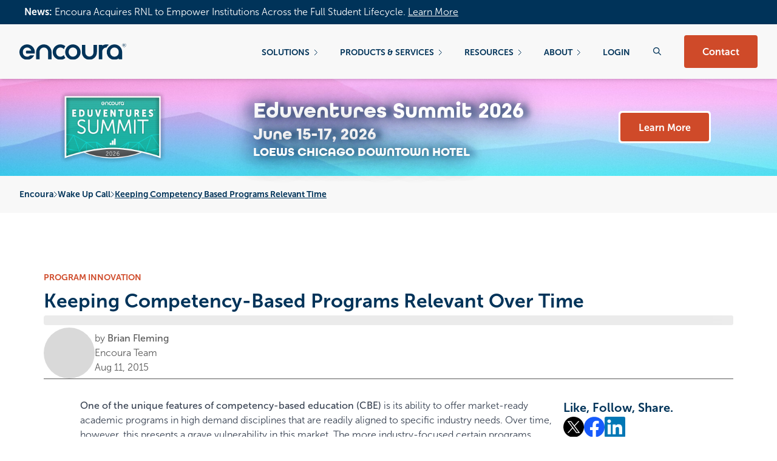

--- FILE ---
content_type: text/html; charset=utf-8
request_url: https://www.encoura.org/resources/wake-up-call/keeping-competency-based-programs-relevant-time/
body_size: 25839
content:
<!DOCTYPE html><html dir="ltr" lang="en" class="scroll-smooth"><head><meta charSet="utf-8"/><meta name="viewport" content="width=device-width, initial-scale=1.0"/><title>Keeping Competency-Based Programs Relevant Over Time</title><meta name="description" content="Keeping Competency-Based Programs Relevant Over Time"/><meta property="og:title" content="Keeping Competency-Based Programs Relevant Over Time"/><meta property="og:description" content="Keeping Competency-Based Programs Relevant Over Time"/><meta property="og:url" content="https://encoura.org/resources/wake-up-call/keeping-competency-based-programs-relevant-time"/><meta property="og:type" content="article"/><meta property="article:published_time" content="2015-08-11T15:33:25.000Z"/><meta property="article:modified_time" content="2024-02-27T10:39:48.809Z"/><meta property="article:author" content="Brian Fleming"/><meta property="og:image"/><link rel="canonical" href="https://encoura.org/resources/wake-up-call/keeping-competency-based-programs-relevant-time"/><meta name="twitter:image" content=""/><meta name="twitter:title" content="Keeping Competency-Based Programs Relevant Over Time"/><meta name="twitter:description" content="Keeping Competency-Based Programs Relevant Over Time"/><script type="application/ld+json">{"@context":"https://schema.org","@type":"Article","datePublished":"2015-08-11T15:33:25.000Z","description":"Keeping Competency-Based Programs Relevant Over Time","mainEntityOfPage":{"@type":"WebPage","@id":"https://encoura.org/resources/wake-up-call/keeping-competency-based-programs-relevant-time"},"headline":"Keeping Competency-Based Programs Relevant Over Time","image":[null],"dateModified":"2024-02-27T10:39:48.809Z","author":[{"@type":"Person","name":"Brian Fleming"}],"publisher":{"@type":"Organization","name":"Encoura"}}</script><meta name="robots" content="index,follow"/><meta name="twitter:card" content="summary_large_image"/><meta name="twitter:site" content="@EncouraEdu"/><meta name="twitter:creator" content="@EncouraEdu"/><meta name="next-head-count" content="21"/><link rel="preconnect" href="https://www.googletagmanager.com"/><link rel="preconnect" href="https://cdn.cookielaw.org"/><link rel="preconnect" data-href="https://use.typekit.net"/><link rel="dns-prefetch" href="https://www.googletagmanager.com"/><link rel="dns-prefetch" href="https://cdn.cookielaw.org"/><link rel="dns-prefetch" data-href="https://use.typekit.net"/><link rel="dns-prefetch" href="https://www.eventbrite.com"/><link rel="icon" href="/favicon.ico"/><link rel="apple-touch-icon" sizes="60x60" href="/apple-touch-icon.png"/><link rel="icon" type="image/png" sizes="32x32" href="/favicon-32x32.png"/><link rel="icon" type="image/png" sizes="16x16" href="/favicon-16x16.png"/><link rel="mask-icon" href="/safari-pinned-tab.svg" color="#5bbad5"/><meta name="msapplication-TileColor" content="#da532c"/><meta name="theme-color" content="#ffffff"/><link rel="preconnect" href="https://use.typekit.net" crossorigin /><script id="gtm-script" data-nscript="beforeInteractive">
				(function(w,d,s,l,i){w[l]=w[l]||[];w[l].push({'gtm.start':
				new Date().getTime(),event:'gtm.js'});var f=d.getElementsByTagName(s)[0],
				j=d.createElement(s),dl=l!='dataLayer'?'&l='+l:'';j.async=true;j.src=
				'https://www.googletagmanager.com/gtm.js?id='+i+dl;f.parentNode.insertBefore(j,f);
				})(window,document,'script','dataLayer','GTM-WRMWD6Z');
		</script><link rel="preload" href="/_next/static/css/99e53c63c2735bab.css" as="style"/><link rel="stylesheet" href="/_next/static/css/99e53c63c2735bab.css" data-n-g=""/><noscript data-n-css=""></noscript><script defer="" nomodule="" src="/_next/static/chunks/polyfills-42372ed130431b0a.js"></script><script defer="" src="/_next/static/chunks/aaea2bcf-ee72b170d1ba34e9.js"></script><script defer="" src="/_next/static/chunks/6803-80328a17586040d2.js"></script><script defer="" src="/_next/static/chunks/2362.36298ce92e016a0d.js"></script><script defer="" src="/_next/static/chunks/9468.e7730d6f61dc1c22.js"></script><script defer="" src="/_next/static/chunks/1758-8811eb58e099a05f.js"></script><script defer="" src="/_next/static/chunks/6659.eb40b45e0ff0328f.js"></script><script defer="" src="/_next/static/chunks/5678-de9d810ca845ca21.js"></script><script defer="" src="/_next/static/chunks/7783.fae47022fe5eecd4.js"></script><script defer="" src="/_next/static/chunks/8366.21c4e298b99386b2.js"></script><script defer="" src="/_next/static/chunks/1937.e1603d9ce352f8ac.js"></script><script defer="" src="/_next/static/chunks/5762.5185e9d40076b0be.js"></script><script defer="" src="/_next/static/chunks/5345.2b2b8799555eebc0.js"></script><script defer="" src="/_next/static/chunks/5983.7fd09d9a2eaf7f19.js"></script><script defer="" src="/_next/static/chunks/6918.22ccc9e57edcdefa.js"></script><script defer="" src="/_next/static/chunks/7464.62bc8bc28e5726a2.js"></script><script defer="" src="/_next/static/chunks/8519.34c2d798bb0af904.js"></script><script src="/_next/static/chunks/webpack-8a88442a1e21ada9.js" defer=""></script><script src="/_next/static/chunks/framework-b56d04914ba27a0a.js" defer=""></script><script src="/_next/static/chunks/main-9be98b70318efe64.js" defer=""></script><script src="/_next/static/chunks/pages/_app-7d80b245626d1db8.js" defer=""></script><script src="/_next/static/chunks/2319ed4c-2b9cdb58e4cba67a.js" defer=""></script><script src="/_next/static/chunks/31d4e3d1-0f9e7d835fe9b255.js" defer=""></script><script src="/_next/static/chunks/2268-5cfd90cd1cecd6ef.js" defer=""></script><script src="/_next/static/chunks/7495-4caddba272501714.js" defer=""></script><script src="/_next/static/chunks/pages/resources/wake-up-call/%5Bslug%5D-d882577cff005de4.js" defer=""></script><script src="/_next/static/xnGITS2cdJwnWZZfHtWbq/_buildManifest.js" defer=""></script><script src="/_next/static/xnGITS2cdJwnWZZfHtWbq/_ssgManifest.js" defer=""></script><style data-href="https://use.typekit.net/kpc7abu.css">@import url("https://p.typekit.net/p.css?s=1&k=kpc7abu&ht=tk&f=2005.2006.2007.2008.2009.2010.22619.37146.37150&a=96478994&app=typekit&e=css");@font-face{font-family:"museo-sans";src:url("https://use.typekit.net/af/036a04/00000000000000007735da11/31/l?primer=7cdcb44be4a7db8877ffa5c0007b8dd865b3bbc383831fe2ea177f62257a9191&fvd=n3&v=3") format("woff2"),url("https://use.typekit.net/af/036a04/00000000000000007735da11/31/d?primer=7cdcb44be4a7db8877ffa5c0007b8dd865b3bbc383831fe2ea177f62257a9191&fvd=n3&v=3") format("woff"),url("https://use.typekit.net/af/036a04/00000000000000007735da11/31/a?primer=7cdcb44be4a7db8877ffa5c0007b8dd865b3bbc383831fe2ea177f62257a9191&fvd=n3&v=3") format("opentype");font-display:auto;font-style:normal;font-weight:300;font-stretch:normal}@font-face{font-family:"museo-sans";src:url("https://use.typekit.net/af/dd4263/00000000000000007735da14/31/l?primer=7cdcb44be4a7db8877ffa5c0007b8dd865b3bbc383831fe2ea177f62257a9191&fvd=i3&v=3") format("woff2"),url("https://use.typekit.net/af/dd4263/00000000000000007735da14/31/d?primer=7cdcb44be4a7db8877ffa5c0007b8dd865b3bbc383831fe2ea177f62257a9191&fvd=i3&v=3") format("woff"),url("https://use.typekit.net/af/dd4263/00000000000000007735da14/31/a?primer=7cdcb44be4a7db8877ffa5c0007b8dd865b3bbc383831fe2ea177f62257a9191&fvd=i3&v=3") format("opentype");font-display:auto;font-style:italic;font-weight:300;font-stretch:normal}@font-face{font-family:"museo-sans";src:url("https://use.typekit.net/af/2989c9/00000000000000007735da17/31/l?primer=7cdcb44be4a7db8877ffa5c0007b8dd865b3bbc383831fe2ea177f62257a9191&fvd=n5&v=3") format("woff2"),url("https://use.typekit.net/af/2989c9/00000000000000007735da17/31/d?primer=7cdcb44be4a7db8877ffa5c0007b8dd865b3bbc383831fe2ea177f62257a9191&fvd=n5&v=3") format("woff"),url("https://use.typekit.net/af/2989c9/00000000000000007735da17/31/a?primer=7cdcb44be4a7db8877ffa5c0007b8dd865b3bbc383831fe2ea177f62257a9191&fvd=n5&v=3") format("opentype");font-display:auto;font-style:normal;font-weight:500;font-stretch:normal}@font-face{font-family:"museo-sans";src:url("https://use.typekit.net/af/a2318b/00000000000000007735da1a/31/l?primer=7cdcb44be4a7db8877ffa5c0007b8dd865b3bbc383831fe2ea177f62257a9191&fvd=i5&v=3") format("woff2"),url("https://use.typekit.net/af/a2318b/00000000000000007735da1a/31/d?primer=7cdcb44be4a7db8877ffa5c0007b8dd865b3bbc383831fe2ea177f62257a9191&fvd=i5&v=3") format("woff"),url("https://use.typekit.net/af/a2318b/00000000000000007735da1a/31/a?primer=7cdcb44be4a7db8877ffa5c0007b8dd865b3bbc383831fe2ea177f62257a9191&fvd=i5&v=3") format("opentype");font-display:auto;font-style:italic;font-weight:500;font-stretch:normal}@font-face{font-family:"museo-sans";src:url("https://use.typekit.net/af/69a3e8/00000000000000007735da1d/31/l?primer=7cdcb44be4a7db8877ffa5c0007b8dd865b3bbc383831fe2ea177f62257a9191&fvd=n7&v=3") format("woff2"),url("https://use.typekit.net/af/69a3e8/00000000000000007735da1d/31/d?primer=7cdcb44be4a7db8877ffa5c0007b8dd865b3bbc383831fe2ea177f62257a9191&fvd=n7&v=3") format("woff"),url("https://use.typekit.net/af/69a3e8/00000000000000007735da1d/31/a?primer=7cdcb44be4a7db8877ffa5c0007b8dd865b3bbc383831fe2ea177f62257a9191&fvd=n7&v=3") format("opentype");font-display:auto;font-style:normal;font-weight:700;font-stretch:normal}@font-face{font-family:"museo-sans";src:url("https://use.typekit.net/af/5cbd27/00000000000000007735da1e/31/l?primer=7cdcb44be4a7db8877ffa5c0007b8dd865b3bbc383831fe2ea177f62257a9191&fvd=i7&v=3") format("woff2"),url("https://use.typekit.net/af/5cbd27/00000000000000007735da1e/31/d?primer=7cdcb44be4a7db8877ffa5c0007b8dd865b3bbc383831fe2ea177f62257a9191&fvd=i7&v=3") format("woff"),url("https://use.typekit.net/af/5cbd27/00000000000000007735da1e/31/a?primer=7cdcb44be4a7db8877ffa5c0007b8dd865b3bbc383831fe2ea177f62257a9191&fvd=i7&v=3") format("opentype");font-display:auto;font-style:italic;font-weight:700;font-stretch:normal}@font-face{font-family:"museo-sans-display";src:url("https://use.typekit.net/af/108288/000000000000000077359966/31/l?primer=7cdcb44be4a7db8877ffa5c0007b8dd865b3bbc383831fe2ea177f62257a9191&fvd=n8&v=3") format("woff2"),url("https://use.typekit.net/af/108288/000000000000000077359966/31/d?primer=7cdcb44be4a7db8877ffa5c0007b8dd865b3bbc383831fe2ea177f62257a9191&fvd=n8&v=3") format("woff"),url("https://use.typekit.net/af/108288/000000000000000077359966/31/a?primer=7cdcb44be4a7db8877ffa5c0007b8dd865b3bbc383831fe2ea177f62257a9191&fvd=n8&v=3") format("opentype");font-display:auto;font-style:normal;font-weight:800;font-stretch:normal}@font-face{font-family:"all-round-gothic";src:url("https://use.typekit.net/af/488200/00000000000000007735c479/31/l?primer=7cdcb44be4a7db8877ffa5c0007b8dd865b3bbc383831fe2ea177f62257a9191&fvd=n5&v=3") format("woff2"),url("https://use.typekit.net/af/488200/00000000000000007735c479/31/d?primer=7cdcb44be4a7db8877ffa5c0007b8dd865b3bbc383831fe2ea177f62257a9191&fvd=n5&v=3") format("woff"),url("https://use.typekit.net/af/488200/00000000000000007735c479/31/a?primer=7cdcb44be4a7db8877ffa5c0007b8dd865b3bbc383831fe2ea177f62257a9191&fvd=n5&v=3") format("opentype");font-display:auto;font-style:normal;font-weight:500;font-stretch:normal}@font-face{font-family:"all-round-gothic";src:url("https://use.typekit.net/af/a4ad37/00000000000000007735c481/31/l?primer=7cdcb44be4a7db8877ffa5c0007b8dd865b3bbc383831fe2ea177f62257a9191&fvd=n7&v=3") format("woff2"),url("https://use.typekit.net/af/a4ad37/00000000000000007735c481/31/d?primer=7cdcb44be4a7db8877ffa5c0007b8dd865b3bbc383831fe2ea177f62257a9191&fvd=n7&v=3") format("woff"),url("https://use.typekit.net/af/a4ad37/00000000000000007735c481/31/a?primer=7cdcb44be4a7db8877ffa5c0007b8dd865b3bbc383831fe2ea177f62257a9191&fvd=n7&v=3") format("opentype");font-display:auto;font-style:normal;font-weight:700;font-stretch:normal}.tk-museo-sans{font-family:"museo-sans",sans-serif}.tk-museo-sans-display{font-family:"museo-sans-display",sans-serif}.tk-all-round-gothic{font-family:"all-round-gothic",sans-serif}</style></head><body class="font-normal"><div id="__next"><div class="builder-content" builder-content-id="c92f5b171eb74dcf89272ed2c45907c9" builder-model="article"><div id="navigation-wrapper" class="top-0 z-navbar sticky"><div class="builder-component builder-component-ec417e6baaad44e79c485f144ca78be2" data-name="symbol" data-source="Rendered by Builder.io"><div class="builder-content" builder-content-id="ec417e6baaad44e79c485f144ca78be2" builder-model="symbol"><div data-builder-component="symbol" data-builder-content-id="ec417e6baaad44e79c485f144ca78be2"><style data-emotion-css="h47494">.css-h47494{display:-webkit-box;display:-webkit-flex;display:-ms-flexbox;display:flex;-webkit-flex-direction:column;-ms-flex-direction:column;flex-direction:column;-webkit-align-items:stretch;-webkit-box-align:stretch;-ms-flex-align:stretch;align-items:stretch;}</style><div class="builder-blocks css-h47494" builder-type="blocks"><style data-emotion-css="10tqnri">.css-10tqnri.builder-block{padding-bottom:0px;}@media only screen and (max-width:640px){.css-10tqnri.builder-block{margin-top:0px;}}</style><div class="builder-block builder-6d3bb021cfa643a09ecea0dce44adabc builder-has-component css-10tqnri" builder-id="builder-6d3bb021cfa643a09ecea0dce44adabc"><nav class="w-full transition-all bg-navbar-gray shadow-md "><div class="bg-navy-blue text-white p-2"><div class="container mx-auto px-4 sm:px-6 lg:px-8 max-w-[1424px]"><span class="font-bold">News: </span><span>Encoura Acquires RNL to Empower Institutions Across the Full Student Lifecycle.<!-- --> </span><a class="underline" href="/lp/encoura-and-rnl/">Learn More</a></div></div><div class="container mx-auto px-4 sm:px-6 lg:px-8 max-w-[1424px]"><div class="flex items-center justify-between h-[4.375rem] lg:h-[5.6rem]"><div class="flex-shrink-0"><a class="hover:opacity-70 duration-300 ease-in-out" href="/"><img alt="Logo" loading="lazy" width="180" height="32" decoding="async" data-nimg="1" class="h-5 w-28 lg:h-7 lg:w-44" style="color:transparent" srcSet="/_next/image/?url=%2Fdigital-marketing-solutions%2Flogo.svg&amp;w=256&amp;q=75 1x, /_next/image/?url=%2Fdigital-marketing-solutions%2Flogo.svg&amp;w=384&amp;q=75 2x" src="/_next/image/?url=%2Fdigital-marketing-solutions%2Flogo.svg&amp;w=384&amp;q=75"/></a></div><div class="hidden lg:block"><div class="ml-10 flex items-baseline space-x-9"><div class="dropdown relative inline-block text-left group" tabindex="0"><a class="text-sm uppercase flex items-center gap-2 font-bold" href="/resources/wake-up-call/keeping-competency-based-programs-relevant-time/#">Solutions<!-- --> <svg width="7" height="11" viewBox="0 0 7 11" fill="none" xmlns="http://www.w3.org/2000/svg" class="stroke-navy-blue group-hover:rotate-90 ease-in-out-bounce duration-200"><path d="M1 1L5.5 5.5L1 10" class="stroke-current"></path></svg></a><div class="dropdown-menu absolute -left-4 w-72 mt-[33px] origin-top-right bg-gray-100 shadow-md ring-1 ring-black ring-opacity-5 focus:outline-none bg-navbar-submenu group-hover:opacity-100 group-hover:visible before:content-[&#x27;&#x27;] before:absolute before:bottom-[100%] before:left:0 before:w-[100%] before:h-[36px] before:z-50 ease-in-out-bounce duration-200 opacity-0 invisible"><div class="py-[10px]"><a class="text-gray-700 block px-5 py-[10px] text-sm leading-[24px] capitalize underline-offset-4 hover:underline" href="/solutions/understand-your-market/">Understand Your Market</a><a class="text-gray-700 block px-5 py-[10px] text-sm leading-[24px] capitalize underline-offset-4 hover:underline" href="/solutions/search-and-shape-your-class/">Search And Shape Your Class</a><a class="text-gray-700 block px-5 py-[10px] text-sm leading-[24px] capitalize underline-offset-4 hover:underline" href="/solutions/engage-your-students-and-families/">Engage Your Students And Families</a><a class="text-gray-700 block px-5 py-[10px] text-sm leading-[24px] capitalize underline-offset-4 hover:underline" href="/solutions/optimize-your-funnel/">Optimize Your Funnel</a></div></div></div><div class="dropdown relative inline-block text-left group" tabindex="0"><a class="text-sm uppercase flex items-center gap-2 font-bold" href="/resources/wake-up-call/keeping-competency-based-programs-relevant-time/#">Products &amp; Services<!-- --> <svg width="7" height="11" viewBox="0 0 7 11" fill="none" xmlns="http://www.w3.org/2000/svg" class="stroke-navy-blue group-hover:rotate-90 ease-in-out-bounce duration-200"><path d="M1 1L5.5 5.5L1 10" class="stroke-current"></path></svg></a><div class="dropdown-menu absolute -left-4 w-72 mt-[33px] origin-top-right bg-gray-100 shadow-md ring-1 ring-black ring-opacity-5 focus:outline-none bg-navbar-submenu group-hover:opacity-100 group-hover:visible before:content-[&#x27;&#x27;] before:absolute before:bottom-[100%] before:left:0 before:w-[100%] before:h-[36px] before:z-50 ease-in-out-bounce duration-200 opacity-0 invisible"><div class="py-[10px]"><a class="text-gray-700 block px-5 py-[10px] text-sm leading-[24px] capitalize underline-offset-4 hover:underline" href="/encoura-platform/">Encoura Platform</a><a class="text-gray-700 block px-5 py-[10px] text-sm leading-[24px] capitalize underline-offset-4 hover:underline" href="/eduventures-research/">Eduventures Research</a><a class="text-gray-700 block px-5 py-[10px] text-sm leading-[24px] capitalize underline-offset-4 hover:underline" href="/enrollment-marketing-services/">Enrollment Marketing Services</a><a class="text-gray-700 block px-5 py-[10px] text-sm leading-[24px] capitalize underline-offset-4 hover:underline" href="/digital-marketing-solutions/">Digital Marketing Solutions</a></div></div></div><div class="dropdown relative inline-block text-left group" tabindex="0"><a class="text-sm uppercase flex items-center gap-2 font-bold" href="/resources/wake-up-call/keeping-competency-based-programs-relevant-time/#">Resources<!-- --> <svg width="7" height="11" viewBox="0 0 7 11" fill="none" xmlns="http://www.w3.org/2000/svg" class="stroke-navy-blue group-hover:rotate-90 ease-in-out-bounce duration-200"><path d="M1 1L5.5 5.5L1 10" class="stroke-current"></path></svg></a><div class="dropdown-menu absolute -left-4 w-72 mt-[33px] origin-top-right bg-gray-100 shadow-md ring-1 ring-black ring-opacity-5 focus:outline-none bg-navbar-submenu group-hover:opacity-100 group-hover:visible before:content-[&#x27;&#x27;] before:absolute before:bottom-[100%] before:left:0 before:w-[100%] before:h-[36px] before:z-50 ease-in-out-bounce duration-200 opacity-0 invisible"><div class="py-[10px]"><a class="text-gray-700 block px-5 py-[10px] text-sm leading-[24px] capitalize underline-offset-4 hover:underline" href="/resources/success-stories/">Client Success Stories</a><a class="text-gray-700 block px-5 py-[10px] text-sm leading-[24px] capitalize underline-offset-4 hover:underline" href="/resources/wake-up-call/">Wake-Up Call</a><a class="text-gray-700 block px-5 py-[10px] text-sm leading-[24px] capitalize underline-offset-4 hover:underline" href="/resources/webinars/">Webinars</a><a class="text-gray-700 block px-5 py-[10px] text-sm leading-[24px] capitalize underline-offset-4 hover:underline" href="/action-plan/">Action Plans</a><a class="text-gray-700 block px-5 py-[10px] text-sm leading-[24px] capitalize underline-offset-4 hover:underline" href="/resources/enrollminute/">Enrollminute</a><a class="text-gray-700 block px-5 py-[10px] text-sm leading-[24px] capitalize underline-offset-4 hover:underline" href="/resources/event/">Events</a><a class="text-gray-700 block px-5 py-[10px] text-sm leading-[24px] capitalize underline-offset-4 hover:underline" href="/summit/">Eduventures Summit</a></div></div></div><div class="dropdown relative inline-block text-left group" tabindex="0"><a class="text-sm uppercase flex items-center gap-2 font-bold" href="/resources/wake-up-call/keeping-competency-based-programs-relevant-time/#">About<!-- --> <svg width="7" height="11" viewBox="0 0 7 11" fill="none" xmlns="http://www.w3.org/2000/svg" class="stroke-navy-blue group-hover:rotate-90 ease-in-out-bounce duration-200"><path d="M1 1L5.5 5.5L1 10" class="stroke-current"></path></svg></a><div class="dropdown-menu absolute -left-4 w-72 mt-[33px] origin-top-right bg-gray-100 shadow-md ring-1 ring-black ring-opacity-5 focus:outline-none bg-navbar-submenu group-hover:opacity-100 group-hover:visible before:content-[&#x27;&#x27;] before:absolute before:bottom-[100%] before:left:0 before:w-[100%] before:h-[36px] before:z-50 ease-in-out-bounce duration-200 opacity-0 invisible"><div class="py-[10px]"><a class="text-gray-700 block px-5 py-[10px] text-sm leading-[24px] capitalize underline-offset-4 hover:underline" href="/about-encoura/">About Encoura</a><a class="text-gray-700 block px-5 py-[10px] text-sm leading-[24px] capitalize underline-offset-4 hover:underline" href="/resources/press-room/">Press Room</a><a class="text-gray-700 block px-5 py-[10px] text-sm leading-[24px] capitalize underline-offset-4 hover:underline" href="/about-encoura/data-security/">Data Security</a><a class="text-gray-700 block px-5 py-[10px] text-sm leading-[24px] capitalize underline-offset-4 hover:underline" href="/about-encoura/join-us/">Careers</a></div></div></div><a class="text-sm uppercase relative font-bold after:content-[&#x27;&#x27;] after:w-0 after:ease-in-out after:duration-500 after:absolute after:left-0 after:bottom-[-4px] after:bg-navy-blue after:h-[2px] hover:after:w-full" href="https://my.encoura.org/">Login</a><button aria-label="Search the website" class="p-0.5 flex cursor-pointer"><svg width="13" height="13" viewBox="0 0 13 13" fill="none" xmlns="http://www.w3.org/2000/svg" class="fill-black"><path class="fill-current" d="M1.53285 8.93136C2.43345 9.83296 3.63275 10.3742 4.90483 10.4531C6.17691 10.532 7.43395 10.1432 8.43914 9.35983L11.8978 12.8175C12.0205 12.9359 12.1848 13.0015 12.3553 13C12.5258 12.9985 12.6889 12.9301 12.8095 12.8096C12.9301 12.689 12.9985 12.5259 13 12.3555C13.0015 12.185 12.9359 12.0208 12.8174 11.8981L9.35876 8.44048C10.1771 7.39054 10.564 6.06806 10.4406 4.74275C10.3171 3.41744 9.69261 2.18912 8.6944 1.3083C7.69619 0.427482 6.39947 -0.0394902 5.0687 0.00261912C3.73793 0.0447285 2.47335 0.592748 1.53285 1.53491C1.0469 2.02048 0.661399 2.59701 0.398386 3.23157C0.135373 3.86612 0 4.54626 0 5.23314C0 5.92001 0.135373 6.60015 0.398386 7.23471C0.661399 7.86926 1.0469 8.44579 1.53285 8.93136ZM2.45248 2.45557C3.09542 1.81283 3.94139 1.41284 4.84625 1.32373C5.75111 1.23463 6.65889 1.46193 7.41491 1.96691C8.17093 2.47189 8.72843 3.2233 8.99241 4.09312C9.25639 4.96294 9.21053 5.89736 8.86264 6.73717C8.51474 7.57698 7.88634 8.27022 7.0845 8.69878C6.28266 9.12734 5.35699 9.26471 4.46519 9.08747C3.5734 8.91024 2.77067 8.42937 2.19376 7.7268C1.61685 7.02422 1.30146 6.14341 1.30132 5.23444C1.29954 4.71792 1.40038 4.20619 1.59799 3.72893C1.7956 3.25168 2.08605 2.81841 2.45248 2.45427V2.45557Z"></path></svg></button><div class="inline-block text-white px-7 pt-[14px] pb-3 m-0 bg-orange rounded cursor-pointer border-2 border-orange font-bold duration-700 ease-in-out hover:rounded-[50px] active:scale-90 active:bg-orange-darker linkbox text-center"><a class="linkbox-overlay" href="/contact-us/">Contact</a></div></div></div><div class="lg:hidden flex gap-4 items-center"><button aria-label="Search the website" class="p-0.5 flex cursor-pointer"><svg width="13" height="13" viewBox="0 0 13 13" fill="none" xmlns="http://www.w3.org/2000/svg" class="fill-black w-[17px] h-[17px]"><path class="fill-current" d="M1.53285 8.93136C2.43345 9.83296 3.63275 10.3742 4.90483 10.4531C6.17691 10.532 7.43395 10.1432 8.43914 9.35983L11.8978 12.8175C12.0205 12.9359 12.1848 13.0015 12.3553 13C12.5258 12.9985 12.6889 12.9301 12.8095 12.8096C12.9301 12.689 12.9985 12.5259 13 12.3555C13.0015 12.185 12.9359 12.0208 12.8174 11.8981L9.35876 8.44048C10.1771 7.39054 10.564 6.06806 10.4406 4.74275C10.3171 3.41744 9.69261 2.18912 8.6944 1.3083C7.69619 0.427482 6.39947 -0.0394902 5.0687 0.00261912C3.73793 0.0447285 2.47335 0.592748 1.53285 1.53491C1.0469 2.02048 0.661399 2.59701 0.398386 3.23157C0.135373 3.86612 0 4.54626 0 5.23314C0 5.92001 0.135373 6.60015 0.398386 7.23471C0.661399 7.86926 1.0469 8.44579 1.53285 8.93136ZM2.45248 2.45557C3.09542 1.81283 3.94139 1.41284 4.84625 1.32373C5.75111 1.23463 6.65889 1.46193 7.41491 1.96691C8.17093 2.47189 8.72843 3.2233 8.99241 4.09312C9.25639 4.96294 9.21053 5.89736 8.86264 6.73717C8.51474 7.57698 7.88634 8.27022 7.0845 8.69878C6.28266 9.12734 5.35699 9.26471 4.46519 9.08747C3.5734 8.91024 2.77067 8.42937 2.19376 7.7268C1.61685 7.02422 1.30146 6.14341 1.30132 5.23444C1.29954 4.71792 1.40038 4.20619 1.59799 3.72893C1.7956 3.25168 2.08605 2.81841 2.45248 2.45427V2.45557Z"></path></svg></button><div class="cursor-pointer"><span class="w-[30px] h-[3px] block my-1 mx-auto bg-navy-blue ease-in-out duration-300"></span><span class="w-[30px] h-[3px] block my-1 mx-auto bg-navy-blue ease-in-out duration-300"></span><span class="w-[30px] h-[3px] block my-1 mx-auto bg-navy-blue ease-in-out duration-300"></span></div></div><div id="navbar-mobile-content" style="height:calc(100vh - 0px);top:0" class="lg:hidden block w-full bg-white absolute left-0 ease-in-out-bounce duration-300 opacity-0 invisible"><div class="flex flex-col pt-[22px] px-[36px] items-start"><div class="dropdown relative inline-block text-left"><a class="text-sm uppercase flex items-center leading-[24px] gap-2 font-semibold py-[10px]" href="/resources/wake-up-call/keeping-competency-based-programs-relevant-time/#">Solutions<!-- --> <svg width="7" height="11" viewBox="0 0 7 11" fill="none" xmlns="http://www.w3.org/2000/svg" class="stroke-navy-blue ease-in-out-bounce duration-300"><path d="M1 1L5.5 5.5L1 10" class="stroke-current"></path></svg></a><div class="dropdown-menu focus:outline-none [10px] opacity-0 invisible h-0"><div class=""><a class="text-gray-700 flex flex-col py-[10px] text-sm leading-[24px]" href="/solutions/understand-your-market/">Understand Your Market</a><a class="text-gray-700 flex flex-col py-[10px] text-sm leading-[24px]" href="/solutions/search-and-shape-your-class/">Search And Shape Your Class</a><a class="text-gray-700 flex flex-col py-[10px] text-sm leading-[24px]" href="/solutions/engage-your-students-and-families/">Engage Your Students And Families</a><a class="text-gray-700 flex flex-col py-[10px] text-sm leading-[24px]" href="/solutions/optimize-your-funnel/">Optimize Your Funnel</a></div></div></div><div class="dropdown relative inline-block text-left"><a class="text-sm uppercase flex items-center leading-[24px] gap-2 font-semibold py-[10px]" href="/resources/wake-up-call/keeping-competency-based-programs-relevant-time/#">Products &amp; Services<!-- --> <svg width="7" height="11" viewBox="0 0 7 11" fill="none" xmlns="http://www.w3.org/2000/svg" class="stroke-navy-blue ease-in-out-bounce duration-300"><path d="M1 1L5.5 5.5L1 10" class="stroke-current"></path></svg></a><div class="dropdown-menu focus:outline-none [10px] opacity-0 invisible h-0"><div class=""><a class="text-gray-700 flex flex-col py-[10px] text-sm leading-[24px]" href="/encoura-platform/">Encoura Platform</a><a class="text-gray-700 flex flex-col py-[10px] text-sm leading-[24px]" href="/eduventures-research/">Eduventures Research</a><a class="text-gray-700 flex flex-col py-[10px] text-sm leading-[24px]" href="/enrollment-marketing-services/">Enrollment Marketing Services</a><a class="text-gray-700 flex flex-col py-[10px] text-sm leading-[24px]" href="/digital-marketing-solutions/">Digital Marketing Solutions</a></div></div></div><div class="dropdown relative inline-block text-left"><a class="text-sm uppercase flex items-center leading-[24px] gap-2 font-semibold py-[10px]" href="/resources/wake-up-call/keeping-competency-based-programs-relevant-time/#">Resources<!-- --> <svg width="7" height="11" viewBox="0 0 7 11" fill="none" xmlns="http://www.w3.org/2000/svg" class="stroke-navy-blue ease-in-out-bounce duration-300"><path d="M1 1L5.5 5.5L1 10" class="stroke-current"></path></svg></a><div class="dropdown-menu focus:outline-none [10px] opacity-0 invisible h-0"><div class=""><a class="text-gray-700 flex flex-col py-[10px] text-sm leading-[24px]" href="/resources/success-stories/">Client Success Stories</a><a class="text-gray-700 flex flex-col py-[10px] text-sm leading-[24px]" href="/resources/wake-up-call/">Wake-Up Call</a><a class="text-gray-700 flex flex-col py-[10px] text-sm leading-[24px]" href="/resources/webinars/">Webinars</a><a class="text-gray-700 flex flex-col py-[10px] text-sm leading-[24px]" href="/action-plan/">Action Plans</a><a class="text-gray-700 flex flex-col py-[10px] text-sm leading-[24px]" href="/resources/enrollminute/">Enrollminute</a><a class="text-gray-700 flex flex-col py-[10px] text-sm leading-[24px]" href="/resources/event/">Events</a><a class="text-gray-700 flex flex-col py-[10px] text-sm leading-[24px]" href="/summit/">Eduventures Summit</a></div></div></div><div class="dropdown relative inline-block text-left"><a class="text-sm uppercase flex items-center leading-[24px] gap-2 font-semibold py-[10px]" href="/resources/wake-up-call/keeping-competency-based-programs-relevant-time/#">About<!-- --> <svg width="7" height="11" viewBox="0 0 7 11" fill="none" xmlns="http://www.w3.org/2000/svg" class="stroke-navy-blue ease-in-out-bounce duration-300"><path d="M1 1L5.5 5.5L1 10" class="stroke-current"></path></svg></a><div class="dropdown-menu focus:outline-none [10px] opacity-0 invisible h-0"><div class=""><a class="text-gray-700 flex flex-col py-[10px] text-sm leading-[24px]" href="/about-encoura/">About Encoura</a><a class="text-gray-700 flex flex-col py-[10px] text-sm leading-[24px]" href="/resources/press-room/">Press Room</a><a class="text-gray-700 flex flex-col py-[10px] text-sm leading-[24px]" href="/about-encoura/data-security/">Data Security</a><a class="text-gray-700 flex flex-col py-[10px] text-sm leading-[24px]" href="/about-encoura/join-us/">Careers</a></div></div></div><a class="text-sm uppercase font-semibold py-[10px] leading-[24px]" href="https://my.encoura.org/">Login</a><div class="inline-block text-white px-7 pt-[14px] pb-3 m-0 bg-orange rounded cursor-pointer border-2 border-orange font-bold duration-700 ease-in-out hover:rounded-[50px] active:scale-90 active:bg-orange-darker linkbox text-center py-[10px]! text-sm mt-[22px]"><a class="linkbox-overlay" href="/contact-us/">Contact</a></div></div></div></div></div></nav><div id="navbar-search-overlay" style="height:calc(100% - 0px)" class="flex flex-col bottom-0 items-center fixed w-screen -z-10 overflow-auto duration-500 transition-transform -translate-y-[100vh]"><div class="bg-white w-full max-h-[500px]"><div class="mx-auto pt-6 lg:pt-8 flex justify-center max-w-md flex-col px-9 lg:px-0 mb-16"><div class="w-full w-full flex gap-2 items-center group border-light-gray border-2 rounded-[4px] focus-within:border-focus-blue  bg-white px-5"><input class="py-4 text-base w-full text-grey font-semibold placeholder:font-normal placeholder-grey focus-visible:outline-none" placeholder="Search encoura.org" value=""/><div class="flex gap-2"><svg width="16" height="16" viewBox="0 0 16 16" fill="none" xmlns="http://www.w3.org/2000/svg" class="fill-light-gray cursor-pointer" type="button"><path d="M8.00001 1.33331C4.33334 1.33331 1.33334 4.33331 1.33334 7.99998C1.33334 11.6666 4.33334 14.6666 8.00001 14.6666C11.6667 14.6666 14.6667 11.6666 14.6667 7.99998C14.6667 4.33331 11.6667 1.33331 8.00001 1.33331ZM10.4667 9.53331C10.7333 9.79998 10.7333 10.2 10.4667 10.4666C10.2 10.7333 9.80001 10.7333 9.53334 10.4666L8.00001 8.93331L6.46668 10.4666C6.20001 10.7333 5.80001 10.7333 5.53334 10.4666C5.26668 10.2 5.26668 9.79998 5.53334 9.53331L7.06668 7.99998L5.53334 6.46665C5.26668 6.19998 5.26668 5.79998 5.53334 5.53331C5.80001 5.26665 6.20001 5.26665 6.46668 5.53331L8.00001 7.06665L9.53334 5.53331C9.80001 5.26665 10.2 5.26665 10.4667 5.53331C10.7333 5.79998 10.7333 6.19998 10.4667 6.46665L8.93334 7.99998L10.4667 9.53331Z" class="fill-current"></path></svg><svg width="13" height="16" viewBox="0 0 13 16" fill="none" xmlns="http://www.w3.org/2000/svg" class="fill-dark-gray cursor-pointer" type="button"><path d="M0.344277 13.7949C-0.0197578 14.2102 -0.0212895 14.8849 0.340856 15.3019C0.703002 15.7189 1.29169 15.7202 1.65572 15.3049L0.344277 13.7949ZM12.9298 2.00211C12.9311 1.41358 12.5159 0.935544 12.0024 0.934378L3.63466 0.915383C3.12117 0.914217 2.70382 1.39037 2.70249 1.97889C2.70115 2.56742 3.11633 3.04546 3.62982 3.04663L11.0678 3.06351L11.0485 11.5885C11.0471 12.177 11.4623 12.6551 11.9758 12.6562C12.4893 12.6574 12.9066 12.1812 12.908 11.5927L12.9298 2.00211ZM1.65572 15.3049L12.6557 2.755L11.3443 1.245L0.344277 13.7949L1.65572 15.3049Z" class="fill-current"></path></svg></div></div><div class="lg:mt-12 mt-9 pl-5 lg:pl-0"><span class="font-semibold text-black text-base ">Quick search</span><div class="flex gap-5 lg:gap-9 mt-5 flex-col lg:flex-row flex-wrap"><button class="font-light text-base flex gap-[0.626rem] text-[#000] items-center cursor-pointer">Wake-Up Call<svg width="13" height="16" viewBox="0 0 13 16" fill="none" xmlns="http://www.w3.org/2000/svg" class="fill-orange"><path d="M0.344277 13.7949C-0.0197578 14.2102 -0.0212895 14.8849 0.340856 15.3019C0.703002 15.7189 1.29169 15.7202 1.65572 15.3049L0.344277 13.7949ZM12.9298 2.00211C12.9311 1.41358 12.5159 0.935544 12.0024 0.934378L3.63466 0.915383C3.12117 0.914217 2.70382 1.39037 2.70249 1.97889C2.70115 2.56742 3.11633 3.04546 3.62982 3.04663L11.0678 3.06351L11.0485 11.5885C11.0471 12.177 11.4623 12.6551 11.9758 12.6562C12.4893 12.6574 12.9066 12.1812 12.908 11.5927L12.9298 2.00211ZM1.65572 15.3049L12.6557 2.755L11.3443 1.245L0.344277 13.7949L1.65572 15.3049Z" class="fill-current"></path></svg></button><button class="font-light text-base flex gap-[0.626rem] text-[#000] items-center cursor-pointer">Yield+ <svg width="13" height="16" viewBox="0 0 13 16" fill="none" xmlns="http://www.w3.org/2000/svg" class="fill-orange"><path d="M0.344277 13.7949C-0.0197578 14.2102 -0.0212895 14.8849 0.340856 15.3019C0.703002 15.7189 1.29169 15.7202 1.65572 15.3049L0.344277 13.7949ZM12.9298 2.00211C12.9311 1.41358 12.5159 0.935544 12.0024 0.934378L3.63466 0.915383C3.12117 0.914217 2.70382 1.39037 2.70249 1.97889C2.70115 2.56742 3.11633 3.04546 3.62982 3.04663L11.0678 3.06351L11.0485 11.5885C11.0471 12.177 11.4623 12.6551 11.9758 12.6562C12.4893 12.6574 12.9066 12.1812 12.908 11.5927L12.9298 2.00211ZM1.65572 15.3049L12.6557 2.755L11.3443 1.245L0.344277 13.7949L1.65572 15.3049Z" class="fill-current"></path></svg></button><button class="font-light text-base flex gap-[0.626rem] text-[#000] items-center cursor-pointer">Webinars<svg width="13" height="16" viewBox="0 0 13 16" fill="none" xmlns="http://www.w3.org/2000/svg" class="fill-orange"><path d="M0.344277 13.7949C-0.0197578 14.2102 -0.0212895 14.8849 0.340856 15.3019C0.703002 15.7189 1.29169 15.7202 1.65572 15.3049L0.344277 13.7949ZM12.9298 2.00211C12.9311 1.41358 12.5159 0.935544 12.0024 0.934378L3.63466 0.915383C3.12117 0.914217 2.70382 1.39037 2.70249 1.97889C2.70115 2.56742 3.11633 3.04546 3.62982 3.04663L11.0678 3.06351L11.0485 11.5885C11.0471 12.177 11.4623 12.6551 11.9758 12.6562C12.4893 12.6574 12.9066 12.1812 12.908 11.5927L12.9298 2.00211ZM1.65572 15.3049L12.6557 2.755L11.3443 1.245L0.344277 13.7949L1.65572 15.3049Z" class="fill-current"></path></svg></button></div></div></div></div><div class="backdrop-blur-md w-full flex-1"></div></div></div><style data-emotion-css="dfmn2v">.css-dfmn2v.builder-block{height:0;width:0;display:block;opacity:0;overflow:hidden;pointer-events:none;}</style><img src="https://cdn.builder.io/api/v1/pixel?apiKey=d8f241c150da4717b19490064ab73cc5" aria-hidden="true" alt="" role="presentation" width="0" height="0" class="builder-block builder-pixel-811ixujbj75 css-dfmn2v" builder-id="builder-pixel-811ixujbj75"/></div></div></div></div></div><div class="relative w-full"><div class="builder-component builder-component-93652ff420944e74a9dd1e30d02bfe97" data-name="symbol" data-source="Rendered by Builder.io"><div class="builder-content" builder-content-id="93652ff420944e74a9dd1e30d02bfe97" builder-model="symbol"><div data-builder-component="symbol" data-builder-content-id="93652ff420944e74a9dd1e30d02bfe97"><style data-emotion-css="h47494">.css-h47494{display:-webkit-box;display:-webkit-flex;display:-ms-flexbox;display:flex;-webkit-flex-direction:column;-ms-flex-direction:column;flex-direction:column;-webkit-align-items:stretch;-webkit-box-align:stretch;-ms-flex-align:stretch;align-items:stretch;}</style><div class="builder-blocks css-h47494" builder-type="blocks"><style data-emotion-css="ggiw8w">.css-ggiw8w.builder-block{display:-webkit-box;display:-webkit-flex;display:-ms-flexbox;display:flex;-webkit-flex-direction:column;-ms-flex-direction:column;flex-direction:column;position:relative;-webkit-flex-shrink:0;-ms-flex-negative:0;flex-shrink:0;box-sizing:border-box;margin-top:0px;padding-left:0px;}</style><div class="builder-block builder-b0574af254964974a732796de55ca5c8 builder-has-component css-ggiw8w" builder-id="builder-b0574af254964974a732796de55ca5c8"><div class="builder-custom-code"><style>
  .text-glow {
        text-shadow:
        10px 0 10px rgba(0,51,89,0.6),
        -10px 0 20px rgba(0,51,89,0.6),
        0 5px 36px rgba(0,51,89,0.6),
        0 -5px 48px rgba(0,51,89,0.6);
    }

    #button-box button {
        border: 4px solid #ffffff;
    }
</style>
</div></div><style data-emotion-css="eosir8">.css-eosir8.builder-block{display:-webkit-box;display:-webkit-flex;display:-ms-flexbox;display:flex;-webkit-flex-direction:column;-ms-flex-direction:column;flex-direction:column;position:relative;-webkit-flex-shrink:0;-ms-flex-negative:0;flex-shrink:0;box-sizing:border-box;margin-top:0px;padding-left:20px;padding-right:20px;padding-top:20px;padding-bottom:20px;min-height:100px;background-image:url(https://cdn.builder.io/api/v1/image/assets%2Fd8f241c150da4717b19490064ab73cc5%2F6678381106224ab2a008f797d6540ab7?width=2000);background-repeat:no-repeat;background-position:center;background-size:cover;height:160px;}@media only screen and (max-width:991px){.css-eosir8.builder-block{height:380px;min-height:275px;}}@media only screen and (max-width:640px){.css-eosir8.builder-block{background-size:cover;height:500px;padding-bottom:20px;margin-top:0px;max-height:500px;min-height:500px;}}</style><div class="builder-block builder-5d8bd7fa730f47fdb7e91d9d65f7fb4c builder-has-component css-eosir8" builder-id="builder-5d8bd7fa730f47fdb7e91d9d65f7fb4c"><style data-emotion-css="c7v8zh">.css-c7v8zh{width:100%;-webkit-align-self:stretch;-ms-flex-item-align:stretch;align-self:stretch;-webkit-box-flex:1;-webkit-flex-grow:1;-ms-flex-positive:1;flex-grow:1;box-sizing:border-box;max-width:1200px;display:-webkit-box;display:-webkit-flex;display:-ms-flexbox;display:flex;-webkit-flex-direction:column;-ms-flex-direction:column;flex-direction:column;-webkit-align-items:stretch;-webkit-box-align:stretch;-ms-flex-align:stretch;align-items:stretch;margin-left:auto;margin-right:auto;}</style><section class="css-c7v8zh"><style data-emotion-css="1lpm0c">.css-1lpm0c.builder-block{display:-webkit-box;display:-webkit-flex;display:-ms-flexbox;display:flex;-webkit-flex-direction:column;-ms-flex-direction:column;flex-direction:column;position:relative;-webkit-flex-shrink:0;-ms-flex-negative:0;flex-shrink:0;box-sizing:border-box;margin-top:0px;height:100px;padding-bottom:0px;}@media only screen and (max-width:640px){.css-1lpm0c.builder-block{height:auto;}}</style><div class="builder-block builder-7503633c61a74f57906d107cd99cba98 css-1lpm0c" builder-id="builder-7503633c61a74f57906d107cd99cba98"><style data-emotion-css="hqk83a">.css-hqk83a.builder-block{display:-webkit-box;display:-webkit-flex;display:-ms-flexbox;display:flex;-webkit-flex-direction:column;-ms-flex-direction:column;flex-direction:column;position:relative;-webkit-flex-shrink:0;-ms-flex-negative:0;flex-shrink:0;box-sizing:border-box;margin-top:0px;max-height:100px;height:100px;min-height:100px;}@media only screen and (max-width:991px){.css-hqk83a.builder-block{margin-bottom:0px;}}@media only screen and (max-width:640px){.css-hqk83a.builder-block{height:300px;margin-bottom:0px;max-height:300px;}}</style><div class="builder-block builder-90369514285642ac87f143cdcc8b635d builder-has-component css-hqk83a" builder-id="builder-90369514285642ac87f143cdcc8b635d"><style data-emotion-css="1fuo4gk">.css-1fuo4gk{display:-webkit-box;display:-webkit-flex;display:-ms-flexbox;display:flex;}@media (max-width:991px){.css-1fuo4gk{-webkit-flex-direction:column;-ms-flex-direction:column;flex-direction:column;-webkit-align-items:stretch;-webkit-box-align:stretch;-ms-flex-align:stretch;align-items:stretch;}}</style><div class="builder-columns css-1fuo4gk"><style data-emotion-css="13aimu4">.css-13aimu4{display:-webkit-box;display:-webkit-flex;display:-ms-flexbox;display:flex;-webkit-flex-direction:column;-ms-flex-direction:column;flex-direction:column;-webkit-align-items:stretch;-webkit-box-align:stretch;-ms-flex-align:stretch;align-items:stretch;line-height:normal;width:calc(25% - 10px);margin-left:0;}.css-13aimu4 > .builder-blocks{-webkit-box-flex:1;-webkit-flex-grow:1;-ms-flex-positive:1;flex-grow:1;}@media (max-width:991px){.css-13aimu4{width:100%;margin-left:0;}}</style><div class="builder-column css-13aimu4"><div class="builder-blocks builder-blocks-child css-h47494" builder-type="blocks" builder-parent-id="builder-90369514285642ac87f143cdcc8b635d"><style data-emotion-css="1r4wfyo">.css-1r4wfyo.builder-block{display:-webkit-box;display:-webkit-flex;display:-ms-flexbox;display:flex;-webkit-flex-direction:column;-ms-flex-direction:column;flex-direction:column;position:relative;-webkit-flex-shrink:0;-ms-flex-negative:0;flex-shrink:0;box-sizing:border-box;margin-top:auto;width:100%;min-height:20px;min-width:20px;overflow:hidden;max-width:175px;margin-left:auto;margin-right:auto;cursor:pointer;pointer-events:auto;margin-bottom:auto;}@media only screen and (max-width:991px){.css-1r4wfyo.builder-block{margin-bottom:20px;}}@media only screen and (max-width:640px){.css-1r4wfyo.builder-block{margin-bottom:25px;}}</style><a href="/summit" class="builder-block builder-37a8fab9b73b431a9e8d254cfcc23750 css-1r4wfyo" builder-id="builder-37a8fab9b73b431a9e8d254cfcc23750"><picture><source srcSet="https://cdn.builder.io/api/v1/image/assets%2Fd8f241c150da4717b19490064ab73cc5%2F314246c0f3974d7e80626da3d8ae2fac?format=webp&amp;width=100 100w, https://cdn.builder.io/api/v1/image/assets%2Fd8f241c150da4717b19490064ab73cc5%2F314246c0f3974d7e80626da3d8ae2fac?format=webp&amp;width=200 200w, https://cdn.builder.io/api/v1/image/assets%2Fd8f241c150da4717b19490064ab73cc5%2F314246c0f3974d7e80626da3d8ae2fac?format=webp&amp;width=400 400w, https://cdn.builder.io/api/v1/image/assets%2Fd8f241c150da4717b19490064ab73cc5%2F314246c0f3974d7e80626da3d8ae2fac?format=webp&amp;width=800 800w, https://cdn.builder.io/api/v1/image/assets%2Fd8f241c150da4717b19490064ab73cc5%2F314246c0f3974d7e80626da3d8ae2fac?format=webp&amp;width=1200 1200w, https://cdn.builder.io/api/v1/image/assets%2Fd8f241c150da4717b19490064ab73cc5%2F314246c0f3974d7e80626da3d8ae2fac?format=webp&amp;width=1600 1600w, https://cdn.builder.io/api/v1/image/assets%2Fd8f241c150da4717b19490064ab73cc5%2F314246c0f3974d7e80626da3d8ae2fac?format=webp&amp;width=2000 2000w, https://cdn.builder.io/api/v1/image/assets%2Fd8f241c150da4717b19490064ab73cc5%2F314246c0f3974d7e80626da3d8ae2fac?format=webp&amp;width=175 175w" type="image/webp"/><style data-emotion-css="12153wi">.css-12153wi{opacity:1;-webkit-transition:opacity 0.2s ease-in-out;transition:opacity 0.2s ease-in-out;object-fit:cover;object-position:center;position:absolute;height:100%;width:100%;left:0;top:0;}</style><img role="presentation" loading="lazy" fetchPriority="auto" class="builder-image css-12153wi" src="https://cdn.builder.io/api/v1/image/assets%2Fd8f241c150da4717b19490064ab73cc5%2F314246c0f3974d7e80626da3d8ae2fac?width=175" srcSet="https://cdn.builder.io/api/v1/image/assets%2Fd8f241c150da4717b19490064ab73cc5%2F314246c0f3974d7e80626da3d8ae2fac?width=100 100w, https://cdn.builder.io/api/v1/image/assets%2Fd8f241c150da4717b19490064ab73cc5%2F314246c0f3974d7e80626da3d8ae2fac?width=200 200w, https://cdn.builder.io/api/v1/image/assets%2Fd8f241c150da4717b19490064ab73cc5%2F314246c0f3974d7e80626da3d8ae2fac?width=400 400w, https://cdn.builder.io/api/v1/image/assets%2Fd8f241c150da4717b19490064ab73cc5%2F314246c0f3974d7e80626da3d8ae2fac?width=800 800w, https://cdn.builder.io/api/v1/image/assets%2Fd8f241c150da4717b19490064ab73cc5%2F314246c0f3974d7e80626da3d8ae2fac?width=1200 1200w, https://cdn.builder.io/api/v1/image/assets%2Fd8f241c150da4717b19490064ab73cc5%2F314246c0f3974d7e80626da3d8ae2fac?width=1600 1600w, https://cdn.builder.io/api/v1/image/assets%2Fd8f241c150da4717b19490064ab73cc5%2F314246c0f3974d7e80626da3d8ae2fac?width=2000 2000w, https://cdn.builder.io/api/v1/image/assets%2Fd8f241c150da4717b19490064ab73cc5%2F314246c0f3974d7e80626da3d8ae2fac?width=175 175w" sizes="(max-width: 638px) 28vw,  (max-width: 998px) 18vw, 13vw"/></picture><style data-emotion-css="1by0boi">.css-1by0boi{width:100%;padding-top:68.10000000000001%;pointer-events:none;font-size:0;}</style><div class="builder-image-sizer css-1by0boi"> </div></a></div></div><style data-emotion-css="1l7gk8y">.css-1l7gk8y{display:-webkit-box;display:-webkit-flex;display:-ms-flexbox;display:flex;-webkit-flex-direction:column;-ms-flex-direction:column;flex-direction:column;-webkit-align-items:stretch;-webkit-box-align:stretch;-ms-flex-align:stretch;align-items:stretch;line-height:normal;width:calc(50% - 20px);margin-left:20px;}.css-1l7gk8y > .builder-blocks{-webkit-box-flex:1;-webkit-flex-grow:1;-ms-flex-positive:1;flex-grow:1;}@media (max-width:991px){.css-1l7gk8y{width:100%;margin-left:0;}}</style><div class="builder-column css-1l7gk8y"><div class="builder-blocks builder-blocks-child css-h47494" builder-type="blocks" builder-parent-id="builder-90369514285642ac87f143cdcc8b635d"><style data-emotion-css="7cxts4">.css-7cxts4.builder-block{display:-webkit-box;display:-webkit-flex;display:-ms-flexbox;display:flex;-webkit-flex-direction:column;-ms-flex-direction:column;flex-direction:column;position:relative;-webkit-flex-shrink:0;-ms-flex-negative:0;flex-shrink:0;box-sizing:border-box;margin-top:auto;margin-bottom:auto;margin-left:auto;margin-right:auto;}</style><div class="builder-block builder-26970f9f71804ad1bc9167cf9f304809 css-7cxts4" builder-id="builder-26970f9f71804ad1bc9167cf9f304809"><style data-emotion-css="1gortno">.css-1gortno.builder-block{display:none;-webkit-flex-direction:column;-ms-flex-direction:column;flex-direction:column;position:relative;-webkit-flex-shrink:0;-ms-flex-negative:0;flex-shrink:0;box-sizing:border-box;line-height:normal;height:auto;font-weight:700;font-size:1.25em;margin-right:auto;margin-bottom:0px;margin-top:0;color:rgba(207,74,41,1);text-transform:uppercase;}@media only screen and (max-width:991px){.css-1gortno.builder-block{margin-left:auto;margin-right:auto;}}@media only screen and (max-width:640px){.css-1gortno.builder-block{margin-bottom:15px;text-align:center;}}</style><div class="builder-block builder-4b4e0420d446496f89e1d574bd40b0bd builder-has-component css-1gortno" builder-id="builder-4b4e0420d446496f89e1d574bd40b0bd"><style data-emotion-css="1qggkls">.css-1qggkls{outline:none;}.css-1qggkls p:first-of-type,.css-1qggkls .builder-paragraph:first-of-type{margin:0;}.css-1qggkls > p,.css-1qggkls .builder-paragraph{color:inherit;line-height:inherit;-webkit-letter-spacing:inherit;-moz-letter-spacing:inherit;-ms-letter-spacing:inherit;letter-spacing:inherit;font-weight:inherit;font-size:inherit;text-align:inherit;font-family:inherit;}</style><span class="builder-text css-1qggkls"><p>Save the Date</p></span></div><style data-emotion-css="11hj6tg">.css-11hj6tg.builder-block{display:-webkit-box;display:-webkit-flex;display:-ms-flexbox;display:flex;-webkit-flex-direction:column;-ms-flex-direction:column;flex-direction:column;position:relative;-webkit-flex-shrink:0;-ms-flex-negative:0;flex-shrink:0;box-sizing:border-box;line-height:normal;height:auto;font-weight:700;font-size:2.25em;margin-right:auto;margin-bottom:0;margin-top:5px;color:rgba(255,255,255,1);font-family:all-round-gothic,sans-serif;}@media only screen and (max-width:640px){.css-11hj6tg.builder-block{margin-bottom:15px;text-align:center;}}</style><div class="builder-block builder-5df3b861a31b48aea8cf8d5bd1f4cc2b text-glow builder-has-component css-11hj6tg" builder-id="builder-5df3b861a31b48aea8cf8d5bd1f4cc2b"><span class="builder-text css-1qggkls"><p>Eduventures Summit 2026</p></span></div><style data-emotion-css="1mp350w">.css-1mp350w.builder-block{display:-webkit-box;display:-webkit-flex;display:-ms-flexbox;display:flex;-webkit-flex-direction:column;-ms-flex-direction:column;flex-direction:column;position:relative;-webkit-flex-shrink:0;-ms-flex-negative:0;flex-shrink:0;box-sizing:border-box;line-height:normal;height:auto;font-weight:700;font-size:1.75em;margin-right:auto;margin-bottom:0;margin-top:0px;text-align:left;color:rgba(255,255,255,1);font-family:all-round-gothic,sans-serif;}@media only screen and (max-width:991px){.css-1mp350w.builder-block{margin-left:auto;margin-right:auto;margin-top:10px;}}@media only screen and (max-width:640px){.css-1mp350w.builder-block{margin-bottom:15px;text-align:center;margin-left:auto;margin-right:auto;}}</style><div class="builder-block builder-b7247795a4ce42719fc2f95ef1bb0d53 text-glow builder-has-component css-1mp350w" builder-id="builder-b7247795a4ce42719fc2f95ef1bb0d53"><span class="builder-text css-1qggkls"><p>June 15-17, 2026</p></span></div><style data-emotion-css="6cgsfc">.css-6cgsfc.builder-block{display:-webkit-box;display:-webkit-flex;display:-ms-flexbox;display:flex;-webkit-flex-direction:column;-ms-flex-direction:column;flex-direction:column;position:relative;-webkit-flex-shrink:0;-ms-flex-negative:0;flex-shrink:0;box-sizing:border-box;line-height:normal;height:auto;font-weight:700;font-size:1.25em;margin-right:auto;margin-bottom:0px;margin-top:0px;color:rgba(255,255,255,1);text-transform:uppercase;font-family:all-round-gothic,sans-serif;}@media only screen and (max-width:991px){.css-6cgsfc.builder-block{margin-left:auto;margin-right:auto;}}@media only screen and (max-width:640px){.css-6cgsfc.builder-block{margin-bottom:25px;text-align:center;display:-webkit-box;display:-webkit-flex;display:-ms-flexbox;display:flex;width:100%;max-width:300px;}}</style><div class="builder-block builder-231b9d5a316c4a2399b0c55dc6da52f5 text-glow builder-has-component css-6cgsfc" builder-id="builder-231b9d5a316c4a2399b0c55dc6da52f5"><span class="builder-text css-1qggkls"><p>Loews Chicago Downtown Hotel</p></span></div></div></div></div><style data-emotion-css="1m2nmnk">.css-1m2nmnk{display:-webkit-box;display:-webkit-flex;display:-ms-flexbox;display:flex;-webkit-flex-direction:column;-ms-flex-direction:column;flex-direction:column;-webkit-align-items:stretch;-webkit-box-align:stretch;-ms-flex-align:stretch;align-items:stretch;line-height:normal;width:calc(25% - 10px);margin-left:20px;}.css-1m2nmnk > .builder-blocks{-webkit-box-flex:1;-webkit-flex-grow:1;-ms-flex-positive:1;flex-grow:1;}@media (max-width:991px){.css-1m2nmnk{width:100%;margin-left:0;}}</style><div class="builder-column css-1m2nmnk"><div class="builder-blocks builder-blocks-child css-h47494" builder-type="blocks" builder-parent-id="builder-90369514285642ac87f143cdcc8b635d"><style data-emotion-css="zlbtmn">.css-zlbtmn.builder-block{display:none;-webkit-flex-direction:column;-ms-flex-direction:column;flex-direction:column;position:relative;-webkit-flex-shrink:0;-ms-flex-negative:0;flex-shrink:0;box-sizing:border-box;max-width:200px;margin-left:auto;margin-right:auto;margin-top:15px;}</style><div data-model="symbol" class="builder-block builder-5e657a72766348498044d29de1c7591e builder-has-component css-zlbtmn builder-symbol builder-inline-symbol" builder-id="builder-5e657a72766348498044d29de1c7591e"><div class="builder-component " data-name="symbol" data-source="Rendered by Builder.io"><div class="builder-content" builder-model="symbol"><div data-builder-component="symbol"><div class="builder-blocks css-h47494" builder-type="blocks"><style data-emotion-css="z3ku3e">.css-z3ku3e.builder-block{display:-webkit-box;display:-webkit-flex;display:-ms-flexbox;display:flex;-webkit-flex-direction:column;-ms-flex-direction:column;flex-direction:column;position:relative;-webkit-flex-shrink:0;-ms-flex-negative:0;flex-shrink:0;box-sizing:border-box;margin-top:20px;max-width:150px;}</style><button class="inline-block text-white px-7 pt-[14px] pb-3 m-0 bg-orange rounded cursor-pointer border-2 border-orange font-bold duration-700 ease-in-out hover:rounded-[50px] active:scale-90 active:bg-orange-darker" data-scope="dialog" data-part="trigger" id="dialog::Rjaplpmmjal6r6::trigger" aria-haspopup="dialog" type="button" aria-expanded="false" data-state="closed" aria-controls="dialog::Rjaplpmmjal6r6::content">Register Now</button><div class="hidden cursor-auto"><div class="fixed w-screen h-screen inset-0 bg-[#000]/30 backdrop-blur-[2px] z-modal" data-scope="dialog" data-part="backdrop" hidden="" id="dialog::Rjaplpmmjal6r6::backdrop" data-state="closed"></div><div class="fixed w-screen h-screen inset-0 flex items-center justify-center z-modal" data-scope="dialog" data-part="positioner" id="dialog::Rjaplpmmjal6r6::positioner" style="pointer-events:none"><div class="bg-section-gray relative md:m-0 pointer-events-none! min-w-[100px] min-h-[100px] opacity-100 px-4 pt-10 pb-6 w-screen h-screen focus:outline-none focus:ring-0" data-scope="dialog" data-part="content" role="dialog" hidden="" id="dialog::Rjaplpmmjal6r6::content" tabindex="-1" data-state="closed" aria-modal="true" aria-labelledby="dialog::Rjaplpmmjal6r6::title" aria-describedby="dialog::Rjaplpmmjal6r6::description"><div class="overflow-y-scroll overflow-x-clip md:max-h-fit md:overflow-y-hidden"><style data-emotion-css="5a8sk8">.css-5a8sk8.builder-block{display:-webkit-box;display:-webkit-flex;display:-ms-flexbox;display:flex;-webkit-flex-direction:column;-ms-flex-direction:column;flex-direction:column;position:relative;-webkit-flex-shrink:0;-ms-flex-negative:0;flex-shrink:0;box-sizing:border-box;margin-top:0px;width:75%;margin-left:auto;margin-right:auto;max-width:1200px;min-width:792px;}@media only screen and (max-width:640px){.css-5a8sk8.builder-block{min-width:100%;max-width:100%;width:100%;}}</style><div class="builder-block builder-596bd4331ca24d98bec4cc95a075137a builder-has-component css-5a8sk8" builder-id="builder-596bd4331ca24d98bec4cc95a075137a"><div class="!min-h-fit"><div class="w-full !min-h-[85vh] md:!min-h-0 md:!h-[800px] !max-h-[90vh] flex items-center justify-center"><div>Loading Eventbrite widget...</div></div></div></div></div><button class="cursor-pointer absolute w-[24px] h-[24px] right-4 top-4" data-scope="dialog" data-part="close-trigger" id="dialog::Rjaplpmmjal6r6::close" type="button"><svg xmlns="http://www.w3.org/2000/svg" width="24" height="24" viewBox="0 0 24 24" fill="none" stroke="currentColor" stroke-width="2" stroke-linecap="round" stroke-linejoin="round" class="lucide lucide-x stroke-grey"><path d="M18 6 6 18"></path><path d="m6 6 12 12"></path></svg></button></div></div></div><style data-emotion-css="e41aiq">.css-e41aiq.builder-block{height:0;width:0;display:inline-block;opacity:0;overflow:hidden;pointer-events:none;}</style><img role="presentation" aria-hidden="true" src="https://cdn.builder.io/api/v1/pixel?apiKey=d8f241c150da4717b19490064ab73cc5" class="builder-block builder-pixel-9mid4m26e9l css-e41aiq" builder-id="builder-pixel-9mid4m26e9l"/></div></div></div></div></div><style data-emotion-css="1miino7">.css-1miino7.builder-block{display:-webkit-box;display:-webkit-flex;display:-ms-flexbox;display:flex;-webkit-flex-direction:column;-ms-flex-direction:column;flex-direction:column;position:relative;-webkit-flex-shrink:0;-ms-flex-negative:0;flex-shrink:0;box-sizing:border-box;margin-top:auto;margin-left:auto;margin-right:auto;margin-bottom:auto;border-width:3px;border-style:solid;border-color:rgba(255,255,255,1);border-radius:5px;overflow:hidden;}@media only screen and (max-width:991px){.css-1miino7.builder-block{margin-top:25px;}}@media only screen and (max-width:640px){.css-1miino7.builder-block{margin-top:10px;}}</style><div class="builder-block builder-79cff71996f04b10bf57e914ddaf44c0 builder-has-component css-1miino7" builder-id="builder-79cff71996f04b10bf57e914ddaf44c0"><div class="inline-block text-white px-7 pt-[14px] pb-3 m-0 bg-orange rounded cursor-pointer border-2 border-orange font-bold duration-700 ease-in-out hover:rounded-[50px] active:scale-90 active:bg-orange-darker linkbox text-center"><a class="linkbox-overlay" builderState="[object Object]" builderBlock="[object Object]" href="/summit/">Learn More</a></div></div></div></div></div></div></div></section></div><style data-emotion-css="dfmn2v">.css-dfmn2v.builder-block{height:0;width:0;display:block;opacity:0;overflow:hidden;pointer-events:none;}</style><img src="https://cdn.builder.io/api/v1/pixel?apiKey=d8f241c150da4717b19490064ab73cc5" aria-hidden="true" alt="" role="presentation" width="0" height="0" class="builder-block builder-pixel-3da24tsddx8 css-dfmn2v" builder-id="builder-pixel-3da24tsddx8"/></div></div></div></div><nav class="bg-section-gray py-5 text-sm text-gray-500 overflow-hidden"><div class="container mx-auto px-4 sm:px-6 lg:px-8 max-w-[1424px]"><ul class="flex items-center gap-2 md:gap-4 overflow-auto"><li><a class="hover:underline underline-offset-4 font-semibold" href="/">Encoura</a></li></ul></div></nav><div class="w-full flex mt-12 flex-col gap-6"><div class="container mx-auto px-4 sm:px-6 lg:px-8 flex mt-12 flex-col gap-6 max-w-[1200px]"><div><div class="flex flex-row flex-wrap mb-2"><span class="text-orange uppercase font-extrabold text-sm [&amp;:not(:last-child)]:mr-8">Program Innovation</span></div><h2 class="text-h5 text-black font-bold">Keeping Competency-Based Programs Relevant Over Time</h2></div><span aria-live="polite" aria-busy="true"><span class="react-loading-skeleton w-full h-auto aspect-video">‌</span><br/></span><div class="grid md:justify-around lg:justify-between grid-cols-1 md:grid-cols-2  gap-2"><aside class="flex gap-4 flex-row linkbox"><div class="relative min-w-[84px] min-h-[84px] max-w-[84px] max-h-[84px] rounded-full"><div class="bg-light-gray w-full h-full rounded-full"></div></div><div class="flex justify-center align-center flex-col leading-[24px] text-grey"><span class="text-md">by<!-- --> <b><a class="linkbox-overlay" href="/people/brian-fleming/">Brian Fleming</a></b></span><span>Encoura Team</span><time dateTime="2015-08-11T15:33:25.000Z">Aug 11, 2015</time></div></aside></div><hr class="mt-0 mb-8 border-grey"/></div><div class="container mx-auto px-4 sm:px-6 lg:px-8 flex w-full flex-col md:flex-row gap-16 max-w-[1080px] wuc__article"><article class="prose prose-max-w-none prose-p:max-w-none prose-headings:text-black prose-a:text-light-blue prose-a:no-underline prose-h1:text-[72px] prose-h1:leading-[1] prose-h2:text-[40px] prose-h2:leading-[1] prose-h3:text-[32px] prose-h3:leading-[1] prose-h4:text-[24px] prose-h4:leading-[1] w-full max-w-full leading-normal overflow-hidden"><div class="builder-component builder-component-c92f5b171eb74dcf89272ed2c45907c9" data-name="article" data-source="Rendered by Builder.io"><div class="builder-content" builder-content-id="c92f5b171eb74dcf89272ed2c45907c9" builder-model="article"><div data-builder-component="article" data-builder-content-id="c92f5b171eb74dcf89272ed2c45907c9"><style data-emotion-css="h47494">.css-h47494{display:-webkit-box;display:-webkit-flex;display:-ms-flexbox;display:flex;-webkit-flex-direction:column;-ms-flex-direction:column;flex-direction:column;-webkit-align-items:stretch;-webkit-box-align:stretch;-ms-flex-align:stretch;align-items:stretch;}</style><div class="builder-blocks css-h47494" builder-type="blocks"><div class="builder-block builder-97389711c99f448fae5f2c8f96caf6ef builder-has-component css-vky7x4" builder-id="builder-97389711c99f448fae5f2c8f96caf6ef"><style data-emotion-css="c7v8zh">.css-c7v8zh{width:100%;-webkit-align-self:stretch;-ms-flex-item-align:stretch;align-self:stretch;-webkit-box-flex:1;-webkit-flex-grow:1;-ms-flex-positive:1;flex-grow:1;box-sizing:border-box;max-width:1200px;display:-webkit-box;display:-webkit-flex;display:-ms-flexbox;display:flex;-webkit-flex-direction:column;-ms-flex-direction:column;flex-direction:column;-webkit-align-items:stretch;-webkit-box-align:stretch;-ms-flex-align:stretch;align-items:stretch;margin-left:auto;margin-right:auto;}</style><section class="css-c7v8zh"><div class="builder-block builder-c564bba9d04444388af0839e680643a9 css-vky7x4" builder-id="builder-c564bba9d04444388af0839e680643a9"><div class="builder-block builder-3a3a2fd2d3084283af9dcf4eedb9461a builder-has-component css-vky7x4" builder-id="builder-3a3a2fd2d3084283af9dcf4eedb9461a"><style data-emotion-css="1qggkls">.css-1qggkls{outline:none;}.css-1qggkls p:first-of-type,.css-1qggkls .builder-paragraph:first-of-type{margin:0;}.css-1qggkls > p,.css-1qggkls .builder-paragraph{color:inherit;line-height:inherit;-webkit-letter-spacing:inherit;-moz-letter-spacing:inherit;-ms-letter-spacing:inherit;letter-spacing:inherit;font-weight:inherit;font-size:inherit;text-align:inherit;font-family:inherit;}</style><span class="builder-text css-1qggkls"><strong>One of the unique features of competency-based education (CBE)</strong> is its ability to offer market-ready academic programs in high demand disciplines that are readily aligned to specific industry needs. Over time, however, this presents a grave vulnerability in this market. The more industry-focused certain programs become (which many institutions moving into this space increasingly aspire to), the more beholden these programs are to trends and innovations in the industries they serve. To ensure their long-term relevance and scalability, these programs need to be designed with thorough and comprehensive industry input.

From our research, we find a growing number of forward-looking institutions in CBE, including Southern New Hampshire University, Arizona State University, and Purdue University. These institutions are staying well ahead of this challenge, in part by implementing strategic knowledge sharing partnerships with key voices in an industry.
<h4>Basic Strategy</h4>
In this process, an institution actively and aggressively pursues partners and solicits their input, both at the outset of program design and as a critical component of program improvement. This process values partners’ awareness of the needs, trends, and transformations within an industry to better adapt programs to changes over time. Target partners might include:
<ul>
 	<li><strong>Students</strong>, or employees of a particular employer, who are keenly aware of what they need in order to succeed in their job and to advance in their careers.</li>
 	<li><strong>Employers</strong>, including hiring managers and supervisors, who offer insight into how to better align academic programs with their complex and changing needs.</li>
 	<li><strong>Industry groups and advocacy organizations</strong>, including foundations, networks, career clusters, and advocacy groups, who, by virtue of their more elevated position, represent larger networks of employees and employers.</li>
 	<li><strong>Influencers and luminaries</strong>, who hold the unique ability not only to comment on industry needs, but also to anticipate changes, in large part because they also help shape them.</li>
</ul>
<h4>Effort and Impact</h4>
Keep in mind that forging knowledge-sharing partnerships usually comes with varying degrees of effort and impact, depending on a partner’s position within an industry. Employees are obviously the easiest to engage, given their existing connection to your institution, but are usually only valuable for understanding short-term demand.  Employers, industry groups, and advocacy organizations are harder to engage, but tend to have a longer-term view and are therefore useful for anticipating changes. Influencers and luminaries (think Starbucks CEO Howard Shultz) are the most difficult to engage, but also the most forward looking and, thus, by far the most impactful to your strategy.

<img alt="" height="600" src="https://cdn.builder.io/api/v1/image/assets%2Fd8f241c150da4717b19490064ab73cc5%2Fc8f6a388afd1412786309f1d64a2bea7" width="600" />
<h4>Getting Started with Knowledge Sharing Partnerships</h4>
Stating the benefits of these partnerships is one thing. Actually forging them and making them meaningful is another. Here are some recommendations for getting started with this process:
<ul>
 	<li><strong>Task a team with carrying out a partnership engagement plan. </strong>Institutions with successful CBE programs have teams of people devoted to building and sustaining partnerships, often through this type of knowledge sharing process, and governed by a clear set of priorities and expectations. If you have not already, form a team that is tasked with thinking creatively and strategically about different partnerships and with drafting a plan to guide your strategy forward.</li>
 	<li><strong>Create mechanisms to solicit partners’ input.</strong> Establish the necessary lines of communication between your institution and your partners.  These may include simple tactics such as fielding regular surveys, hosting focus groups, and informal and formal conversations, either in person or virtually. A more complex tactic would be to conduct sophisticated market research (e.g., using labor metrics or insights from ethnographic research) to better anticipate partners’ needs and then solicit your partners’ input into the plausibility and usefulness of these insights.</li>
 	<li><strong>Work backwards and look ahead.</strong> As you engage with partners in this way, listen and learn. From there, apply their input and expectations to develop your programs and make improvements based only on what you glean from your partners over time. This “backward design” process, based on what partners say they need rather than what you think they need, will ensure the responsive evolution of your CBE programs moving forward.</li>
</ul>
&nbsp;

&nbsp;</span></div></div></section></div><style data-emotion-css="dfmn2v">.css-dfmn2v.builder-block{height:0;width:0;display:block;opacity:0;overflow:hidden;pointer-events:none;}</style><img src="https://cdn.builder.io/api/v1/pixel?apiKey=d8f241c150da4717b19490064ab73cc5" aria-hidden="true" alt="" role="presentation" width="0" height="0" class="builder-block builder-pixel-z5f3gzmmupe css-dfmn2v" builder-id="builder-pixel-z5f3gzmmupe"/></div></div></div></div></article><div class="flex flex-col md:max-w-[220px] gap-4"><div class="flex gap-4 justify-start h-fit w-fit flex-col"><h3 class="text-lg text-black font-[600]">Like, Follow, Share.</h3><div class="flex items-start gap-2"><a class="size-[32px] [all:unset] w-fit h-fit hover:cursor-pointer" aria-label="Share on X" type="button" target="_blank" rel="noreferrer noopener" href="https://twitter.com/intent/tweet?url=https%3A%2F%2Fencoura.org%2Fresources%2Fwake-up-call%2Fkeeping-competency-based-programs-relevant-time%2F"><svg width="34px" height="34px" xmlns="http://www.w3.org/2000/svg" viewBox="0 0 150 150"><path d="M67 .6c-26.4 2.7-49.9 20-60.6 44.6-6.9 15.9-8 34.1-3.1 50.9 6.1 20.9 21.7 38.6 42 47.5 15.9 6.9 34.1 8 50.9 3.1 25.1-7.2 44.9-27.9 51.4-53.6C157.7 53 132.8 11.9 92.5 2.3 83.6.2 75.9-.4 67 .6zM68 47c6.4 8.5 11.8 15.5 12 15.5s6.9-7 14.7-15.5L109 31.5h8.2l-1.8 1.9c-1 1-7.5 8.1-14.4 15.6S87.2 63.9 85.9 65.2l-2.4 2.6 18.8 24.9c10.3 13.8 18.8 25.1 18.8 25.4 0 .2-6.1.4-13.6.4l-13.6-.1-12.7-17C72.4 89.6 68.4 84.6 68 84.9c-.3.2-7.4 7.9-15.8 17L37 118.5h-3.9c-2.1 0-3.9-.1-3.9-.2s7.9-8.9 17.6-19.3 17.7-19.2 17.8-19.3c.1-.2-7.9-11.1-17.6-24.1-10-13.1-18-23.8-18-24 0-.1 6.1-.1 13.7-.1h13.7z"></path><path d="M41.4 38.2c.2.3 12.8 17.2 27.9 37.4l27.5 36.8 6.1.1c3.8 0 6.1-.2 6-.5 0-.2-12.6-17.1-27.8-37.5l-27.7-37h-6.2c-5.1 0-6.2.1-5.8.7z"></path></svg></a><a class="size-[32px] [all:unset] w-fit h-fit hover:cursor-pointer" aria-label="Share on Facebook" type="button" target="_blank" rel="noreferrer noopener" href="https://www.facebook.com/sharer/sharer.php?u=https%3A%2F%2Fencoura.org%2Fresources%2Fwake-up-call%2Fkeeping-competency-based-programs-relevant-time%2F"><svg width="34px" height="34px" xmlns="http://www.w3.org/2000/svg" viewBox="0 0 27 27"><path fill="#175bfc" d="M27 13.6C27 6.1 21 .1 13.5.1S0 6.1 0 13.6c0 6.7 4.9 12.3 11.4 13.3v-9.4H8v-3.9h3.4v-3c0-3.4 2-5.3 5.1-5.3 1.5 0 3 .3 3 .3v3.3h-1.7c-1.7 0-2.2 1-2.2 2.1v2.5h3.7l-.6 3.9h-3.1v9.4c6.5-.9 11.4-6.5 11.4-13.2z"></path></svg></a><a class="size-[32px] [all:unset] w-fit h-fit hover:cursor-pointer" aria-label="Share on Linkedin" type="button" target="_blank" rel="noreferrer noopener" href="https://www.linkedin.com/sharing/share-offsite?url=https://encoura.org/resources/wake-up-call/keeping-competency-based-programs-relevant-time/"><svg width="34px" height="34px" xmlns="http://www.w3.org/2000/svg" viewBox="0 0 24 24"><path fill="#0077b5" d="M20.4 20.5h-3.6v-5.6c0-1.3 0-3-1.9-3s-2.1 1.4-2.1 2.9v5.7H9.4V9h3.4v1.6c.5-.9 1.6-1.8 3.4-1.8 3.6 0 4.3 2.4 4.3 5.5zM5.3 7.4c-1.1 0-2.1-.9-2.1-2.1 0-1.1.9-2.1 2.1-2.1 1.1 0 2.1.9 2.1 2.1s-.9 2.1-2.1 2.1zm1.8 13.1H3.6V9h3.6v11.5zM22.2 0H1.8C.8 0 0 .8 0 1.7v20.5c0 1 .8 1.7 1.8 1.7h20.5c1 0 1.8-.8 1.8-1.7V1.7C24 .8 23.2 0 22.2 0z"></path></svg></a></div></div><div class="mt-16"><h3 class="text-xl text-black font-[600] mb-8">Related Posts</h3><div class="w-full flex flex-col gap-2 linkbox"><aside class="flex relative gap-4 linkbox flex-col"><div class="relative w-full aspect-thumbnail h-auto"><img alt="Wake up call post card" loading="lazy" decoding="async" data-nimg="fill" class="w-full aspect-thumbnail h-auto rounded-md" style="position:absolute;height:100%;width:100%;left:0;top:0;right:0;bottom:0;color:transparent" sizes="100vw" srcSet="/_next/image/?url=https%3A%2F%2Fcdn.builder.io%2Fapi%2Fv1%2Fimage%2Fassets%252Fd8f241c150da4717b19490064ab73cc5%252F3117d5bdb27f47579aa33f47f3bd48b2&amp;w=640&amp;q=75 640w, /_next/image/?url=https%3A%2F%2Fcdn.builder.io%2Fapi%2Fv1%2Fimage%2Fassets%252Fd8f241c150da4717b19490064ab73cc5%252F3117d5bdb27f47579aa33f47f3bd48b2&amp;w=750&amp;q=75 750w, /_next/image/?url=https%3A%2F%2Fcdn.builder.io%2Fapi%2Fv1%2Fimage%2Fassets%252Fd8f241c150da4717b19490064ab73cc5%252F3117d5bdb27f47579aa33f47f3bd48b2&amp;w=828&amp;q=75 828w, /_next/image/?url=https%3A%2F%2Fcdn.builder.io%2Fapi%2Fv1%2Fimage%2Fassets%252Fd8f241c150da4717b19490064ab73cc5%252F3117d5bdb27f47579aa33f47f3bd48b2&amp;w=1080&amp;q=75 1080w, /_next/image/?url=https%3A%2F%2Fcdn.builder.io%2Fapi%2Fv1%2Fimage%2Fassets%252Fd8f241c150da4717b19490064ab73cc5%252F3117d5bdb27f47579aa33f47f3bd48b2&amp;w=1200&amp;q=75 1200w, /_next/image/?url=https%3A%2F%2Fcdn.builder.io%2Fapi%2Fv1%2Fimage%2Fassets%252Fd8f241c150da4717b19490064ab73cc5%252F3117d5bdb27f47579aa33f47f3bd48b2&amp;w=1920&amp;q=75 1920w, /_next/image/?url=https%3A%2F%2Fcdn.builder.io%2Fapi%2Fv1%2Fimage%2Fassets%252Fd8f241c150da4717b19490064ab73cc5%252F3117d5bdb27f47579aa33f47f3bd48b2&amp;w=2048&amp;q=75 2048w, /_next/image/?url=https%3A%2F%2Fcdn.builder.io%2Fapi%2Fv1%2Fimage%2Fassets%252Fd8f241c150da4717b19490064ab73cc5%252F3117d5bdb27f47579aa33f47f3bd48b2&amp;w=3840&amp;q=75 3840w" src="/_next/image/?url=https%3A%2F%2Fcdn.builder.io%2Fapi%2Fv1%2Fimage%2Fassets%252Fd8f241c150da4717b19490064ab73cc5%252F3117d5bdb27f47579aa33f47f3bd48b2&amp;w=3840&amp;q=75"/></div><div class="w-full flex flex-col gap-4"><h3 class="text-[20px] md:text-[32px] md:leading-[36px] text-black font-[600] !text-[18px] !leading-[21px]"><a class="linkbox-overlay" href="/resources/wake-up-call/dont-believe-the-hype-the-danger-one-dimensional-program-assessment/">Don’t Believe the Hype: The Danger of One-Dimensional Program Assessment</a></h3><div class="flex gap-2 mb-8 flex-wrap text-[14px]"><span class="text-grey">by <span class="text-grey"><a class="hover:underline" href="/people/clint-raine/"><b class="text-grey">Clint Raine</b></a></span></span><span class="text-grey"> | </span><time dateTime="2024-09-17T04:00:00.000Z">Sep 17, 2024</time></div></div></aside></div><div class="w-full flex flex-col gap-2 linkbox"><aside class="flex relative gap-4 linkbox flex-col"><div class="relative w-full aspect-thumbnail h-auto"><img alt="Wake up call post card" loading="lazy" decoding="async" data-nimg="fill" class="w-full aspect-thumbnail h-auto rounded-md" style="position:absolute;height:100%;width:100%;left:0;top:0;right:0;bottom:0;color:transparent" sizes="100vw" srcSet="/_next/image/?url=https%3A%2F%2Fcdn.builder.io%2Fapi%2Fv1%2Fimage%2Fassets%252Fd8f241c150da4717b19490064ab73cc5%252F54e8a390e8214f47bbea7247cebdbd35&amp;w=640&amp;q=75 640w, /_next/image/?url=https%3A%2F%2Fcdn.builder.io%2Fapi%2Fv1%2Fimage%2Fassets%252Fd8f241c150da4717b19490064ab73cc5%252F54e8a390e8214f47bbea7247cebdbd35&amp;w=750&amp;q=75 750w, /_next/image/?url=https%3A%2F%2Fcdn.builder.io%2Fapi%2Fv1%2Fimage%2Fassets%252Fd8f241c150da4717b19490064ab73cc5%252F54e8a390e8214f47bbea7247cebdbd35&amp;w=828&amp;q=75 828w, /_next/image/?url=https%3A%2F%2Fcdn.builder.io%2Fapi%2Fv1%2Fimage%2Fassets%252Fd8f241c150da4717b19490064ab73cc5%252F54e8a390e8214f47bbea7247cebdbd35&amp;w=1080&amp;q=75 1080w, /_next/image/?url=https%3A%2F%2Fcdn.builder.io%2Fapi%2Fv1%2Fimage%2Fassets%252Fd8f241c150da4717b19490064ab73cc5%252F54e8a390e8214f47bbea7247cebdbd35&amp;w=1200&amp;q=75 1200w, /_next/image/?url=https%3A%2F%2Fcdn.builder.io%2Fapi%2Fv1%2Fimage%2Fassets%252Fd8f241c150da4717b19490064ab73cc5%252F54e8a390e8214f47bbea7247cebdbd35&amp;w=1920&amp;q=75 1920w, /_next/image/?url=https%3A%2F%2Fcdn.builder.io%2Fapi%2Fv1%2Fimage%2Fassets%252Fd8f241c150da4717b19490064ab73cc5%252F54e8a390e8214f47bbea7247cebdbd35&amp;w=2048&amp;q=75 2048w, /_next/image/?url=https%3A%2F%2Fcdn.builder.io%2Fapi%2Fv1%2Fimage%2Fassets%252Fd8f241c150da4717b19490064ab73cc5%252F54e8a390e8214f47bbea7247cebdbd35&amp;w=3840&amp;q=75 3840w" src="/_next/image/?url=https%3A%2F%2Fcdn.builder.io%2Fapi%2Fv1%2Fimage%2Fassets%252Fd8f241c150da4717b19490064ab73cc5%252F54e8a390e8214f47bbea7247cebdbd35&amp;w=3840&amp;q=75"/></div><div class="w-full flex flex-col gap-4"><h3 class="text-[20px] md:text-[32px] md:leading-[36px] text-black font-[600] !text-[18px] !leading-[21px]"><a class="linkbox-overlay" href="/resources/wake-up-call/searching-for-the-hybrid-giants-do-any-colleges-have-a-true-hybrid-strategy/">Searching for the Hybrid Giants- Do Any Colleges Have a True Hybrid Strategy?</a></h3><div class="flex gap-2 mb-8 flex-wrap text-[14px]"><span class="text-grey">by <span class="text-grey"><a class="hover:underline" href="/people/richard-garrett/"><b class="text-grey">Richard Garrett</b></a></span></span><span class="text-grey"> | </span><time dateTime="2024-09-10T04:00:00.000Z">Sep 10, 2024</time></div></div></aside></div><div class="w-full flex flex-col gap-2 linkbox"><aside class="flex relative gap-4 linkbox flex-col"><div class="relative w-full aspect-thumbnail h-auto"><img alt="Wake up call post card" loading="lazy" decoding="async" data-nimg="fill" class="w-full aspect-thumbnail h-auto rounded-md" style="position:absolute;height:100%;width:100%;left:0;top:0;right:0;bottom:0;color:transparent" sizes="100vw" srcSet="/_next/image/?url=https%3A%2F%2Fcdn.builder.io%2Fapi%2Fv1%2Fimage%2Fassets%252Fd8f241c150da4717b19490064ab73cc5%252F926239365a824d41b1371b89a2862614&amp;w=640&amp;q=75 640w, /_next/image/?url=https%3A%2F%2Fcdn.builder.io%2Fapi%2Fv1%2Fimage%2Fassets%252Fd8f241c150da4717b19490064ab73cc5%252F926239365a824d41b1371b89a2862614&amp;w=750&amp;q=75 750w, /_next/image/?url=https%3A%2F%2Fcdn.builder.io%2Fapi%2Fv1%2Fimage%2Fassets%252Fd8f241c150da4717b19490064ab73cc5%252F926239365a824d41b1371b89a2862614&amp;w=828&amp;q=75 828w, /_next/image/?url=https%3A%2F%2Fcdn.builder.io%2Fapi%2Fv1%2Fimage%2Fassets%252Fd8f241c150da4717b19490064ab73cc5%252F926239365a824d41b1371b89a2862614&amp;w=1080&amp;q=75 1080w, /_next/image/?url=https%3A%2F%2Fcdn.builder.io%2Fapi%2Fv1%2Fimage%2Fassets%252Fd8f241c150da4717b19490064ab73cc5%252F926239365a824d41b1371b89a2862614&amp;w=1200&amp;q=75 1200w, /_next/image/?url=https%3A%2F%2Fcdn.builder.io%2Fapi%2Fv1%2Fimage%2Fassets%252Fd8f241c150da4717b19490064ab73cc5%252F926239365a824d41b1371b89a2862614&amp;w=1920&amp;q=75 1920w, /_next/image/?url=https%3A%2F%2Fcdn.builder.io%2Fapi%2Fv1%2Fimage%2Fassets%252Fd8f241c150da4717b19490064ab73cc5%252F926239365a824d41b1371b89a2862614&amp;w=2048&amp;q=75 2048w, /_next/image/?url=https%3A%2F%2Fcdn.builder.io%2Fapi%2Fv1%2Fimage%2Fassets%252Fd8f241c150da4717b19490064ab73cc5%252F926239365a824d41b1371b89a2862614&amp;w=3840&amp;q=75 3840w" src="/_next/image/?url=https%3A%2F%2Fcdn.builder.io%2Fapi%2Fv1%2Fimage%2Fassets%252Fd8f241c150da4717b19490064ab73cc5%252F926239365a824d41b1371b89a2862614&amp;w=3840&amp;q=75"/></div><div class="w-full flex flex-col gap-4"><h3 class="text-[20px] md:text-[32px] md:leading-[36px] text-black font-[600] !text-[18px] !leading-[21px]"><a class="linkbox-overlay" href="/resources/wake-up-call/too-many-programs-how-higher-ed-leaders-can-turn-lawmaker-scrutiny-to-their-advantage/">Too Many Programs: How Higher Ed Leaders Can Turn Lawmaker Scrutiny to Their Advantage</a></h3><div class="flex gap-2 mb-8 flex-wrap text-[14px]"><span class="text-grey">by <span class="text-grey"><a class="hover:underline" href="/people/richard-garrett/"><b class="text-grey">Richard Garrett</b></a></span></span><span class="text-grey"> | </span><time dateTime="2025-09-09T04:00:00.000Z">Sep 09, 2025</time></div></div></aside></div><div class="w-full flex flex-col gap-2 linkbox"><aside class="flex relative gap-4 linkbox flex-col"><div class="relative w-full aspect-thumbnail h-auto"><img alt="Wake up call post card" loading="lazy" decoding="async" data-nimg="fill" class="w-full aspect-thumbnail h-auto rounded-md" style="position:absolute;height:100%;width:100%;left:0;top:0;right:0;bottom:0;color:transparent" sizes="100vw" srcSet="/_next/image/?url=https%3A%2F%2Fcdn.builder.io%2Fapi%2Fv1%2Fimage%2Fassets%252Fd8f241c150da4717b19490064ab73cc5%252F324641373ffa48a19af84557619c8d31&amp;w=640&amp;q=75 640w, /_next/image/?url=https%3A%2F%2Fcdn.builder.io%2Fapi%2Fv1%2Fimage%2Fassets%252Fd8f241c150da4717b19490064ab73cc5%252F324641373ffa48a19af84557619c8d31&amp;w=750&amp;q=75 750w, /_next/image/?url=https%3A%2F%2Fcdn.builder.io%2Fapi%2Fv1%2Fimage%2Fassets%252Fd8f241c150da4717b19490064ab73cc5%252F324641373ffa48a19af84557619c8d31&amp;w=828&amp;q=75 828w, /_next/image/?url=https%3A%2F%2Fcdn.builder.io%2Fapi%2Fv1%2Fimage%2Fassets%252Fd8f241c150da4717b19490064ab73cc5%252F324641373ffa48a19af84557619c8d31&amp;w=1080&amp;q=75 1080w, /_next/image/?url=https%3A%2F%2Fcdn.builder.io%2Fapi%2Fv1%2Fimage%2Fassets%252Fd8f241c150da4717b19490064ab73cc5%252F324641373ffa48a19af84557619c8d31&amp;w=1200&amp;q=75 1200w, /_next/image/?url=https%3A%2F%2Fcdn.builder.io%2Fapi%2Fv1%2Fimage%2Fassets%252Fd8f241c150da4717b19490064ab73cc5%252F324641373ffa48a19af84557619c8d31&amp;w=1920&amp;q=75 1920w, /_next/image/?url=https%3A%2F%2Fcdn.builder.io%2Fapi%2Fv1%2Fimage%2Fassets%252Fd8f241c150da4717b19490064ab73cc5%252F324641373ffa48a19af84557619c8d31&amp;w=2048&amp;q=75 2048w, /_next/image/?url=https%3A%2F%2Fcdn.builder.io%2Fapi%2Fv1%2Fimage%2Fassets%252Fd8f241c150da4717b19490064ab73cc5%252F324641373ffa48a19af84557619c8d31&amp;w=3840&amp;q=75 3840w" src="/_next/image/?url=https%3A%2F%2Fcdn.builder.io%2Fapi%2Fv1%2Fimage%2Fassets%252Fd8f241c150da4717b19490064ab73cc5%252F324641373ffa48a19af84557619c8d31&amp;w=3840&amp;q=75"/></div><div class="w-full flex flex-col gap-4"><h3 class="text-[20px] md:text-[32px] md:leading-[36px] text-black font-[600] !text-[18px] !leading-[21px]"><a class="linkbox-overlay" href="/resources/wake-up-call/where-the-aI-program-market-goes-from-here/">Where the AI Program Market Goes From Here</a></h3><div class="flex gap-2 mb-8 flex-wrap text-[14px]"><span class="text-grey">by <span class="text-grey"><a class="hover:underline" href="/people/clint-raine/"><b class="text-grey">Clint Raine</b></a></span></span><span class="text-grey"> | </span><time dateTime="2024-10-29T04:00:00.000Z">Oct 29, 2024</time></div></div></aside></div></div><div class="builder-component builder-component-9374e46b2e664fcf88f7d24db3d30484" data-name="symbol" data-source="Rendered by Builder.io"><div class="builder-content" builder-content-id="9374e46b2e664fcf88f7d24db3d30484" builder-model="symbol"><div data-builder-component="symbol" data-builder-content-id="9374e46b2e664fcf88f7d24db3d30484"><style data-emotion-css="h47494">.css-h47494{display:-webkit-box;display:-webkit-flex;display:-ms-flexbox;display:flex;-webkit-flex-direction:column;-ms-flex-direction:column;flex-direction:column;-webkit-align-items:stretch;-webkit-box-align:stretch;-ms-flex-align:stretch;align-items:stretch;}</style><div class="builder-blocks css-h47494" builder-type="blocks"><style data-emotion-css="196zg9k">.css-196zg9k.builder-block{display:-webkit-box;display:-webkit-flex;display:-ms-flexbox;display:flex;-webkit-flex-direction:column;-ms-flex-direction:column;flex-direction:column;position:relative;-webkit-flex-shrink:0;-ms-flex-negative:0;flex-shrink:0;box-sizing:border-box;}</style><div class="builder-block builder-48a7565d08364d26b81ba08c7a8f9c46 builder-has-component css-196zg9k" builder-id="builder-48a7565d08364d26b81ba08c7a8f9c46"><div class="p-8 bg-teal flex flex-col gap-8 max-w-full text-white w-full md:w-[280px]"><img alt="Subscribe card logo" loading="lazy" width="300" height="100" decoding="async" data-nimg="1" style="color:transparent" srcSet="/_next/image/?url=https%3A%2F%2Fcdn.builder.io%2Fapi%2Fv1%2Fimage%2Fassets%252Fd8f241c150da4717b19490064ab73cc5%252Fb119d78e15ff47b8b75e8031813a122d&amp;w=384&amp;q=75 1x, /_next/image/?url=https%3A%2F%2Fcdn.builder.io%2Fapi%2Fv1%2Fimage%2Fassets%252Fd8f241c150da4717b19490064ab73cc5%252Fb119d78e15ff47b8b75e8031813a122d&amp;w=640&amp;q=75 2x" src="/_next/image/?url=https%3A%2F%2Fcdn.builder.io%2Fapi%2Fv1%2Fimage%2Fassets%252Fd8f241c150da4717b19490064ab73cc5%252Fb119d78e15ff47b8b75e8031813a122d&amp;w=640&amp;q=75"/><div class="font-bold [&amp;&gt;p:m-0] text-xl leading-none additional-rich-text-typography"><p>Never Miss Your</p><p>Wake-Up Call</p></div><div class="inline-block text-orange px-7 pt-[14px] pb-3 bg-white rounded cursor-pointer border-2 border-orange font-bold duration-700 ease-in-out hover:rounded-[50px] active:scale-90 linkbox text-center w-fit"><a class="linkbox-overlay" href="https://www.encoura.org/subscribe-to-wake-up-call/">Subscribe</a></div></div></div><style data-emotion-css="dfmn2v">.css-dfmn2v.builder-block{height:0;width:0;display:block;opacity:0;overflow:hidden;pointer-events:none;}</style><img src="https://cdn.builder.io/api/v1/pixel?apiKey=d8f241c150da4717b19490064ab73cc5" aria-hidden="true" alt="" role="presentation" width="0" height="0" class="builder-block builder-pixel-fxtgp1xwoza css-dfmn2v" builder-id="builder-pixel-fxtgp1xwoza"/></div></div></div></div><div class="builder-component builder-component-1a44b1fc3d9242f3b30a77ea98f70b3a" data-name="symbol" data-source="Rendered by Builder.io"><div class="builder-content" builder-content-id="1a44b1fc3d9242f3b30a77ea98f70b3a" builder-model="symbol"><div data-builder-component="symbol" data-builder-content-id="1a44b1fc3d9242f3b30a77ea98f70b3a"><style data-emotion-css="h47494">.css-h47494{display:-webkit-box;display:-webkit-flex;display:-ms-flexbox;display:flex;-webkit-flex-direction:column;-ms-flex-direction:column;flex-direction:column;-webkit-align-items:stretch;-webkit-box-align:stretch;-ms-flex-align:stretch;align-items:stretch;}</style><div class="builder-blocks css-h47494" builder-type="blocks"><style data-emotion-css="196zg9k">.css-196zg9k.builder-block{display:-webkit-box;display:-webkit-flex;display:-ms-flexbox;display:flex;-webkit-flex-direction:column;-ms-flex-direction:column;flex-direction:column;position:relative;-webkit-flex-shrink:0;-ms-flex-negative:0;flex-shrink:0;box-sizing:border-box;}</style><div class="builder-block builder-9378ed4ac0d945f981c10f52c7842141 builder-has-component css-196zg9k" builder-id="builder-9378ed4ac0d945f981c10f52c7842141"><div data-scope="select" data-part="root" id="select::Rcqmaer6:"><div data-scope="select" data-part="control" id="select::Rcqmaer6::control" data-state="closed"><button class="group rounded-md p-4 bg-section-gray w-full flex justify-between" aria-label="Select category or date" id="select::Rcqmaer6::trigger" type="button" role="combobox" aria-controls="select::Rcqmaer6::content" aria-expanded="false" aria-haspopup="listbox" data-state="closed" aria-labelledby="select::Rcqmaer6::label" data-scope="select" data-part="trigger" data-placeholder-shown="">Archive<svg xmlns="http://www.w3.org/2000/svg" width="24" height="24" viewBox="0 0 24 24" fill="none" stroke="currentColor" stroke-width="2" stroke-linecap="round" stroke-linejoin="round" class="lucide lucide-chevron-down h-4 w-4 opacity-50 group-data-[state=open]:rotate-180"><path d="m6 9 6 6 6-6"></path></svg></button></div><div data-scope="select" data-part="positioner" id="select::Rcqmaer6::positioner" style="position:fixed;isolation:isolate;min-width:max-content;top:0px;left:0px;transform:translate3d(0, -100vh, 0);z-index:var(--z-index)" class=""><ul hidden="" id="select::Rcqmaer6::content" role="listbox" data-scope="select" data-part="content" data-state="closed" aria-labelledby="select::Rcqmaer6::label" tabindex="0"><li><span class="font-bold text-grey">Category</span><ul><li class="linkbox py-1.5 mt-1" id="select::Rcqmaer6::option:Adult Learner Demand" role="option" data-scope="select" data-part="item" data-value="Adult Learner Demand" aria-selected="false" data-state="unchecked"><a class="text-grey pl-4 linkbox-overlay" href="/resources/wake-up-call/archive/?category=adult-learner-demand">Adult Learner Demand</a></li><li class="linkbox py-1.5 mt-1" id="select::Rcqmaer6::option:Program Innovation" role="option" data-scope="select" data-part="item" data-value="Program Innovation" aria-selected="false" data-state="unchecked"><a class="text-grey pl-4 linkbox-overlay" href="/resources/wake-up-call/archive/?category=program-innovation">Program Innovation</a></li><li class="linkbox py-1.5 mt-1" id="select::Rcqmaer6::option:Student Success" role="option" data-scope="select" data-part="item" data-value="Student Success" aria-selected="false" data-state="unchecked"><a class="text-grey pl-4 linkbox-overlay" href="/resources/wake-up-call/archive/?category=student-success">Student Success</a></li><li class="linkbox py-1.5 mt-1" id="select::Rcqmaer6::option:Technology Research" role="option" data-scope="select" data-part="item" data-value="Technology Research" aria-selected="false" data-state="unchecked"><a class="text-grey pl-4 linkbox-overlay" href="/resources/wake-up-call/archive/?category=technology-research">Technology Research</a></li><li class="linkbox py-1.5 mt-1" id="select::Rcqmaer6::option:Traditional Student Demand" role="option" data-scope="select" data-part="item" data-value="Traditional Student Demand" aria-selected="false" data-state="unchecked"><a class="text-grey pl-4 linkbox-overlay" href="/resources/wake-up-call/archive/?category=traditional-student-demand">Traditional Student Demand</a></li></ul></li><li><hr class="border-[#E0E0E0] border my-2"/><span class="font-bold text-grey">Date</span><ul><li class="linkbox py-1.5 mt-1" id="select::Rcqmaer6::option:2024" role="option" data-scope="select" data-part="item" data-value="2024" aria-selected="false" data-state="unchecked"><a class="text-grey pl-4 linkbox-overlay" href="/resources/wake-up-call/archive/?date=2024">2024</a></li><li class="linkbox py-1.5 mt-1" id="select::Rcqmaer6::option:2023" role="option" data-scope="select" data-part="item" data-value="2023" aria-selected="false" data-state="unchecked"><a class="text-grey pl-4 linkbox-overlay" href="/resources/wake-up-call/archive/?date=2023">2023</a></li><li class="linkbox py-1.5 mt-1" id="select::Rcqmaer6::option:2022" role="option" data-scope="select" data-part="item" data-value="2022" aria-selected="false" data-state="unchecked"><a class="text-grey pl-4 linkbox-overlay" href="/resources/wake-up-call/archive/?date=2022">2022</a></li><li class="linkbox py-1.5 mt-1" id="select::Rcqmaer6::option:2021" role="option" data-scope="select" data-part="item" data-value="2021" aria-selected="false" data-state="unchecked"><a class="text-grey pl-4 linkbox-overlay" href="/resources/wake-up-call/archive/?date=2021">2021</a></li><li class="linkbox py-1.5 mt-1" id="select::Rcqmaer6::option:2020" role="option" data-scope="select" data-part="item" data-value="2020" aria-selected="false" data-state="unchecked"><a class="text-grey pl-4 linkbox-overlay" href="/resources/wake-up-call/archive/?date=2020">2020</a></li></ul></li><li><hr class="border-[#E0E0E0] border my-2"/><span class="font-bold text-grey">Author</span><ul><li class="linkbox py-1.5 mt-1" id="select::Rcqmaer6::option:Chris Gardiner" role="option" data-scope="select" data-part="item" data-value="Chris Gardiner" aria-selected="false" data-state="unchecked"><a class="text-grey pl-4 linkbox-overlay" href="/people/chris-gardiner/">Chris Gardiner</a></li><li class="linkbox py-1.5 mt-1" id="select::Rcqmaer6::option:Richard Garrett" role="option" data-scope="select" data-part="item" data-value="Richard Garrett" aria-selected="false" data-state="unchecked"><a class="text-grey pl-4 linkbox-overlay" href="/people/richard-garrett/">Richard Garrett</a></li><li class="linkbox py-1.5 mt-1" id="select::Rcqmaer6::option:Clint Raine" role="option" data-scope="select" data-part="item" data-value="Clint Raine" aria-selected="false" data-state="unchecked"><a class="text-grey pl-4 linkbox-overlay" href="/people/clint-raine/">Clint Raine</a></li><li class="linkbox py-1.5 mt-1" id="select::Rcqmaer6::option:Kim Reid" role="option" data-scope="select" data-part="item" data-value="Kim Reid" aria-selected="false" data-state="unchecked"><a class="text-grey pl-4 linkbox-overlay" href="/people/kim-reid/">Kim Reid</a></li><li class="linkbox py-1.5 mt-1" id="select::Rcqmaer6::option:Johanna Trovato" role="option" data-scope="select" data-part="item" data-value="Johanna Trovato" aria-selected="false" data-state="unchecked"><a class="text-grey pl-4 linkbox-overlay" href="/people/johanna-trovato/">Johanna Trovato</a></li></ul></li></ul></div></div></div><style data-emotion-css="dfmn2v">.css-dfmn2v.builder-block{height:0;width:0;display:block;opacity:0;overflow:hidden;pointer-events:none;}</style><img src="https://cdn.builder.io/api/v1/pixel?apiKey=d8f241c150da4717b19490064ab73cc5" aria-hidden="true" alt="" role="presentation" width="0" height="0" class="builder-block builder-pixel-5dcxghooiw9 css-dfmn2v" builder-id="builder-pixel-5dcxghooiw9"/></div></div></div></div></div></div></div><div class="container mx-auto px-4 sm:px-6 lg:px-8 max-w-[1424px]"><div class="mb-24"></div></div></div><div class="builder-component builder-component-2a72cb5649fd4ba8830cd84bf4cf9b70" data-name="symbol" data-source="Rendered by Builder.io"><div class="builder-content" builder-content-id="2a72cb5649fd4ba8830cd84bf4cf9b70" builder-model="symbol"><div data-builder-component="symbol" data-builder-content-id="2a72cb5649fd4ba8830cd84bf4cf9b70"><style data-emotion-css="h47494">.css-h47494{display:-webkit-box;display:-webkit-flex;display:-ms-flexbox;display:flex;-webkit-flex-direction:column;-ms-flex-direction:column;flex-direction:column;-webkit-align-items:stretch;-webkit-box-align:stretch;-ms-flex-align:stretch;align-items:stretch;}</style><div class="builder-blocks css-h47494" builder-type="blocks"><style data-emotion-css="q30y6o">.css-q30y6o.builder-block{display:-webkit-box;display:-webkit-flex;display:-ms-flexbox;display:flex;-webkit-flex-direction:column;-ms-flex-direction:column;flex-direction:column;position:relative;-webkit-flex-shrink:0;-ms-flex-negative:0;flex-shrink:0;box-sizing:border-box;margin-top:0px;height:200px;}</style><div class="builder-block builder-deebe715776e4df5afa6b4fc817e2ef2 css-q30y6o" builder-id="builder-deebe715776e4df5afa6b4fc817e2ef2"><style data-emotion-css="1tqmtdw">.css-1tqmtdw.builder-block{display:block;-webkit-flex-direction:column;-ms-flex-direction:column;flex-direction:column;position:relative;-webkit-flex-shrink:0;-ms-flex-negative:0;flex-shrink:0;box-sizing:border-box;margin-top:auto;justify-self:flex-end;}</style><footer class="footer bg-navy-blue md:pt-[84px] md:pb-8 pt-[40px] pb-[28px] relative"><div class="absolute bottom-0 right-0 hidden md:block z-0 w-[1150px] h-[486px] cursor-default"></div><div class="container mx-auto px-4 sm:px-6 lg:px-8 relative z-1"><div class="footer__links"><h3 class="text-white uppercase mb-6 text-[20px] leading-[30px] font-bold">Meet Encoura</h3><div class="lg:gap-x-[112px] gap-x-[64px] lg:justify-normal justify-between md:flex hidden"><ul class="flex flex-col gap-y-3"><li class="text-white text-sm leading-[24px] flex"><a class="underline-offset-4 font-light hover:underline" href="/about-encoura/">About</a></li><li class="text-white text-sm leading-[24px] flex"><a class="underline-offset-4 font-light hover:underline" href="/about-encoura/join-us/">Careers</a></li><li class="text-white text-sm leading-[24px] flex"><a class="underline-offset-4 font-light hover:underline" href="/contact-us/">Contact</a></li></ul><ul class="flex flex-col gap-y-3"><li class="text-white text-sm leading-[24px] flex"><a class="underline-offset-4 font-light hover:underline" href="/solutions/understand-your-market/">Understand Your Market</a></li><li class="text-white text-sm leading-[24px] flex"><a class="underline-offset-4 font-light hover:underline" href="/solutions/search-and-shape-your-class/">Search And Shape Your Class</a></li><li class="text-white text-sm leading-[24px] flex"><a class="underline-offset-4 font-light hover:underline" href="/solutions/engage-your-students-and-families/">Engage Your Students And Families</a></li><li class="text-white text-sm leading-[24px] flex"><a class="underline-offset-4 font-light hover:underline" href="/solutions/optimize-your-funnel/">Optimize Your Funnel</a></li></ul><ul class="flex flex-col gap-y-3"><li class="text-white text-sm leading-[24px] flex"><a class="underline-offset-4 font-light hover:underline" href="https://my.encoura.org/">Log In</a></li><li class="text-white text-sm leading-[24px] flex"><a class="underline-offset-4 font-light hover:underline" href="/encoura-platform/">Encoura Platform</a></li><li class="text-white text-sm leading-[24px] flex"><a class="underline-offset-4 font-light hover:underline" href="/about-encoura/data-security/">Data Security</a></li></ul><ul class="flex flex-col gap-y-3"><li class="text-white text-sm leading-[24px] flex"><a class="underline-offset-4 font-light hover:underline" href="/resources/press-room/">Press Room</a></li><li class="text-white text-sm leading-[24px] flex"><a class="underline-offset-4 font-light hover:underline" href="/resources/success-stories/">Client Success Stories</a></li></ul></div><div class="gap-x-[40px] md:hidden flex justify-between"><ul class="flex flex-col md:gap-y-3 gap-y-[10px]"><li class="text-white text-sm leading-[24px] flex"><a class="underline-offset-4 font-light hover:underline" href="https://my.encoura.org">Log In</a></li><li class="text-white text-sm leading-[24px] flex"><a class="underline-offset-4 font-light hover:underline" href="/about-encoura/">About</a></li><li class="text-white text-sm leading-[24px] flex"><a class="underline-offset-4 font-light hover:underline" href="/about-encoura/join-us/">Careers</a></li><li class="text-white text-sm leading-[24px] flex"><a class="underline-offset-4 font-light hover:underline" href="/contact-us/">Contact</a></li><li class="text-white text-sm leading-[24px] flex"><a class="underline-offset-4 font-light hover:underline" href="/encoura-platform/">Encoura Platform</a></li><li class="text-white text-sm leading-[24px] flex"><a class="underline-offset-4 font-light hover:underline" href="/about-encoura/data-security/">Data Security</a></li></ul><ul class="flex flex-col md:gap-y-3 gap-y-[10px]"><li class="text-white text-sm leading-[24px] flex"><a class="underline-offset-4 font-light hover:underline" href="/resources/press-room/">Press Room</a></li><li class="text-white text-sm leading-[24px] flex"><a class="underline-offset-4 font-light hover:underline" href="/resources/success-stories/">Client Success Stories</a></li><li class="text-white text-sm leading-[24px] flex"><a class="underline-offset-4 font-light hover:underline" href="/solutions/understand-your-market/">Understand Your Market</a></li><li class="text-white text-sm leading-[24px] flex"><a class="underline-offset-4 font-light hover:underline" href="/solutions/search-and-shape-your-class/">Search And Shape Your Class</a></li><li class="text-white text-sm leading-[24px] flex"><a class="underline-offset-4 font-light hover:underline" href="/solutions/engage-your-students-and-families/">Engage Your Students And Families</a></li><li class="text-white text-sm leading-[24px] flex"><a class="underline-offset-4 font-light hover:underline" href="/solutions/optimize-your-funnel/">Optimize Your Funnel</a></li></ul></div></div><div class="footer__social  md:mt-[100px] mt-[50px]"><h3 class="text-white uppercase md:mb-6 mb-[20px] text-[20px] leading-[30px] font-bold">Follow Us</h3><ul class="flex gap-x-4"><li class="linkbox text-white text-sm leading-normal hover:scale-110 active:scale-95 ease-in-out duration-200 flex items-center"><a class="linkbox-overlay" href="https://facebook.com/"><img alt="Encoura social page" loading="lazy" width="25" height="25" decoding="async" data-nimg="1" class="h-30 w-30" style="color:transparent" srcSet="/_next/image/?url=https%3A%2F%2Fcdn.builder.io%2Fapi%2Fv1%2Fimage%2Fassets%252Fd8f241c150da4717b19490064ab73cc5%252F5ec0304fab134895911095cd4bd533ac&amp;w=32&amp;q=75 1x, /_next/image/?url=https%3A%2F%2Fcdn.builder.io%2Fapi%2Fv1%2Fimage%2Fassets%252Fd8f241c150da4717b19490064ab73cc5%252F5ec0304fab134895911095cd4bd533ac&amp;w=64&amp;q=75 2x" src="/_next/image/?url=https%3A%2F%2Fcdn.builder.io%2Fapi%2Fv1%2Fimage%2Fassets%252Fd8f241c150da4717b19490064ab73cc5%252F5ec0304fab134895911095cd4bd533ac&amp;w=64&amp;q=75"/></a></li><li class="linkbox text-white text-sm leading-normal hover:scale-110 active:scale-95 ease-in-out duration-200 flex items-center"><a class="linkbox-overlay" href="https://twitter.com/encouraedu"><img alt="Encoura social page" loading="lazy" width="25" height="25" decoding="async" data-nimg="1" class="h-30 w-30" style="color:transparent" srcSet="/_next/image/?url=https%3A%2F%2Fcdn.builder.io%2Fapi%2Fv1%2Fimage%2Fassets%252Fd8f241c150da4717b19490064ab73cc5%252F49a70676d52d4bc8b0f0dcf128d6cac0&amp;w=32&amp;q=75 1x, /_next/image/?url=https%3A%2F%2Fcdn.builder.io%2Fapi%2Fv1%2Fimage%2Fassets%252Fd8f241c150da4717b19490064ab73cc5%252F49a70676d52d4bc8b0f0dcf128d6cac0&amp;w=64&amp;q=75 2x" src="/_next/image/?url=https%3A%2F%2Fcdn.builder.io%2Fapi%2Fv1%2Fimage%2Fassets%252Fd8f241c150da4717b19490064ab73cc5%252F49a70676d52d4bc8b0f0dcf128d6cac0&amp;w=64&amp;q=75"/></a></li><li class="linkbox text-white text-sm leading-normal hover:scale-110 active:scale-95 ease-in-out duration-200 flex items-center"><a class="linkbox-overlay" href="https://www.linkedin.com/company/11182958/"><img alt="Encoura social page" loading="lazy" width="25" height="25" decoding="async" data-nimg="1" class="h-30 w-30" style="color:transparent" srcSet="/_next/image/?url=https%3A%2F%2Fcdn.builder.io%2Fapi%2Fv1%2Fimage%2Fassets%252Fd8f241c150da4717b19490064ab73cc5%252Ff2858e22ec3145f1a36dcf2eeb31a9da&amp;w=32&amp;q=75 1x, /_next/image/?url=https%3A%2F%2Fcdn.builder.io%2Fapi%2Fv1%2Fimage%2Fassets%252Fd8f241c150da4717b19490064ab73cc5%252Ff2858e22ec3145f1a36dcf2eeb31a9da&amp;w=64&amp;q=75 2x" src="/_next/image/?url=https%3A%2F%2Fcdn.builder.io%2Fapi%2Fv1%2Fimage%2Fassets%252Fd8f241c150da4717b19490064ab73cc5%252Ff2858e22ec3145f1a36dcf2eeb31a9da&amp;w=64&amp;q=75"/></a></li></ul></div><div class="footer__copyrights md:mt-[100px] mt-[90px] md:gap-x-[64px] gap-x-0 text-white text-sm leading-[24px] flex md:flex-row flex-col"><div class="flex max-sm:flex-col sm:items-center gap-5"><span class="md:order-none order-4">© Encoura <!-- -->2026</span><a class="md:order-none order-1 underline-offset-4 font-light hover:underline" href="/terms-of-use/">Terms of Use</a><a class="md:order-none order-1 underline-offset-4 font-light hover:underline" href="/privacy-policy/">Privacy Policy</a><a class="md:order-none order-1 underline-offset-4 font-light hover:underline" href="https://privacyportal.onetrust.com/webform/b5288d89-90b2-4701-a997-7baf96b98d34/abe4f952-983b-446f-81e7-b802c07d11f9">Do Not Sell</a></div><span class="flex md:ml-auto ml-0 md:max-w-[164px] max-w-[156px] md:order-none order-3 md:mt-0 mt-[40px] hover:underline"><svg width="164" height="25" viewBox="0 0 164 25" fill="none" xmlns="http://www.w3.org/2000/svg"><path d="M80.7057 1.84375C74.2928 1.84375 69.0938 6.98017 69.0938 13.3246C69.0938 19.6691 74.2928 24.8055 80.7057 24.8055C87.1185 24.8055 92.3266 19.6691 92.3266 13.3246C92.3266 6.98017 87.1275 1.84375 80.7057 1.84375ZM87.1004 12.7161V13.9331C87.1004 17.3783 84.2381 20.1702 80.7057 20.1702C77.1732 20.1702 74.311 17.3783 74.311 13.9331V12.7161C74.311 9.27098 77.1732 6.47906 80.7057 6.47906C84.2381 6.47906 87.1004 9.27098 87.1004 12.7161Z" fill="white"></path><path d="M61.8397 20.1702C58.3072 20.1702 55.445 17.3783 55.445 13.9331V12.7161C55.445 9.27098 58.3072 6.47906 61.8397 6.47906C63.9501 6.47906 65.807 7.48129 66.9754 9.01147C67.5007 7.38285 68.3159 5.88846 69.3576 4.57303C67.3287 2.87282 64.711 1.84375 61.8397 1.84375C55.4269 1.84375 50.2188 6.98017 50.2188 13.3157C50.2188 19.6512 55.4178 24.7966 61.8397 24.7966C64.711 24.7966 67.3287 23.7675 69.3576 22.0673C68.3159 20.7519 67.5007 19.2485 66.9754 17.6288C65.807 19.159 63.9501 20.1613 61.8397 20.1613" fill="white"></path><path d="M36.8475 1.84375C30.4347 1.84375 25.2266 6.98017 25.2266 13.3246V24.1523H30.4528V12.7251C30.4528 9.27993 33.315 6.48801 36.8475 6.48801C40.38 6.48801 43.2422 9.27993 43.2422 12.7161V24.1523H48.4685V13.3246C48.4685 6.98912 43.2694 1.84375 36.8475 1.84375Z" fill="white"></path><path d="M134.914 2.39937C133.791 2.04143 132.604 1.85352 131.363 1.85352C128.999 1.85352 126.807 2.5515 124.968 3.75059V2.5515H119.742V24.162H124.968V12.7349C124.968 9.30759 127.794 6.53356 131.3 6.50672C132.224 4.91389 133.455 3.52688 134.914 2.41727" fill="white"></path><path d="M143.422 1.84375C137 1.84375 131.801 6.98017 131.801 13.3246C131.801 19.6691 137 24.8055 143.422 24.8055C144.808 24.8055 146.13 24.5639 147.362 24.1254C148.485 23.6512 149.001 23.2574 149.816 22.5326V24.1612H155.043V13.3336C155.043 6.99807 149.844 1.8527 143.422 1.8527M149.816 12.7251V13.9421C149.816 17.3872 146.954 20.1792 143.422 20.1792C139.889 20.1792 137.027 17.3872 137.027 13.9421V12.7251C137.027 9.27993 139.889 6.48801 143.422 6.48801C146.954 6.48801 149.816 9.27993 149.816 12.7251Z" fill="white"></path><path d="M105.592 24.8048C99.3599 24.8048 94.2786 19.7937 94.2695 13.6282V2.54102H99.4958V14.0219C99.4958 17.297 102.231 19.9726 105.601 19.9726C108.97 19.9726 111.696 17.306 111.696 14.0308V2.54102H116.923V13.5924C116.914 19.7758 111.832 24.7959 105.592 24.7959" fill="white"></path><path d="M16.2585 18.2024C15.09 19.4104 13.4506 20.171 11.6119 20.171C8.07942 20.171 5.21721 17.3791 5.21721 13.9429V12.7259C5.21721 9.28075 8.07942 6.48882 11.6119 6.48882C14.61 6.48882 17.119 8.50223 17.8164 11.2226H11.15C10.4888 11.2226 9.9453 11.7595 9.9453 12.4127V14.3635C9.9453 15.0167 10.4888 15.5447 11.15 15.5447H23.0155C23.1604 14.8288 23.2329 14.095 23.2329 13.3344C23.2329 6.99889 18.0338 1.85352 11.6119 1.85352C5.19003 1.85352 0 6.98994 0 13.3255C0 19.661 5.19909 24.8063 11.621 24.8063C16.2675 24.8063 20.2801 22.1039 22.1369 18.2024H16.2675H16.2585Z" fill="white"></path><path d="M160.5 5.72702C158.897 5.72702 157.602 4.43844 157.602 2.86351C157.602 1.28858 158.906 0 160.5 0C162.094 0 163.398 1.28858 163.398 2.86351C163.398 4.43844 162.094 5.72702 160.5 5.72702ZM160.5 0.357939C159.105 0.357939 157.964 1.4765 157.964 2.86351C157.964 4.25052 159.096 5.36013 160.5 5.36013C161.904 5.36013 163.036 4.24157 163.036 2.86351C163.036 1.48545 161.904 0.357939 160.5 0.357939Z" fill="white"></path><path d="M159.414 4.51835V1.78906H160.582C160.881 1.78906 161.09 1.80696 161.226 1.86065C161.361 1.90539 161.47 1.99488 161.552 2.12016C161.633 2.24543 161.669 2.38861 161.669 2.54968C161.669 2.7555 161.606 2.92552 161.488 3.05974C161.371 3.19397 161.18 3.27451 160.945 3.3103C161.063 3.38189 161.162 3.45348 161.244 3.54296C161.325 3.6235 161.425 3.77562 161.561 3.98144L161.896 4.5094H161.226L160.818 3.9188C160.673 3.70403 160.573 3.56981 160.519 3.51612C160.465 3.46243 160.41 3.42663 160.356 3.39979C160.293 3.38189 160.202 3.37294 160.075 3.37294H159.967V4.5094H159.414V4.51835ZM159.967 2.94342H160.383C160.655 2.94342 160.818 2.93447 160.881 2.90762C160.945 2.88078 160.999 2.84498 161.035 2.79129C161.072 2.7376 161.09 2.66601 161.09 2.58548C161.09 2.49599 161.063 2.41546 161.017 2.36176C160.972 2.30807 160.9 2.27228 160.809 2.25438C160.764 2.25438 160.628 2.25438 160.401 2.25438H159.967V2.95236V2.94342Z" fill="white"></path></svg></span></div></div></footer></div><style data-emotion-css="dfmn2v">.css-dfmn2v.builder-block{height:0;width:0;display:block;opacity:0;overflow:hidden;pointer-events:none;}</style><img src="https://cdn.builder.io/api/v1/pixel?apiKey=d8f241c150da4717b19490064ab73cc5" aria-hidden="true" alt="" role="presentation" width="0" height="0" class="builder-block builder-pixel-uh0cqh1342 css-dfmn2v" builder-id="builder-pixel-uh0cqh1342"/></div></div></div></div></div></div><script id="__NEXT_DATA__" type="application/json">{"props":{"pageProps":{"content":{"lastUpdatedBy":"TCMbrIc1qRYvypSuZgFGaPtm1db2","folders":[],"modelId":"27558a2763a84f49b419f20343d2d60d","query":[],"firstPublished":1708935919672,"testRatio":1,"lastUpdated":1709030388809,"createdDate":1708623517771,"createdBy":"zA3r04T260cFcA9QNWyRcnnXhiB3","meta":{},"variations":{},"name":"Keeping Competency-Based Programs Relevant Over Time","id":"c92f5b171eb74dcf89272ed2c45907c9","published":"published","data":{"createdAt":"2015-08-11 15:33:25","thumbnail":null,"category":{"@type":"@builder.io/core:Reference","model":"category","id":"bfe3a556d95348e3b2dd5e7506256c70","value":{"createdDate":1704803883754,"data":{"name":"Program Innovation"},"modelId":"501f804b0ba940268dec12e4c95e59dc","name":"Program Innovation","id":"bfe3a556d95348e3b2dd5e7506256c70","published":"published","rev":"4wgf0skqvtx"}},"title":"Keeping Competency-Based Programs Relevant Over Time","slug":"keeping-competency-based-programs-relevant-time","authors":[{"author":{"@type":"@builder.io/core:Reference","model":"author","id":"5060c36a285d45978ab44bd54d2936de","value":{"lastUpdatedBy":"zA3r04T260cFcA9QNWyRcnnXhiB3","folders":[],"data":{"fullName":"Brian Fleming","email":"brian.fleming@encoura.org","slug":"brian-fleming"},"modelId":"3952c475d0634272af7f3df369e46451","query":[],"published":"published","firstPublished":1709026784464,"testRatio":1,"lastUpdated":1709909671953,"createdDate":1709026742800,"createdBy":"TCMbrIc1qRYvypSuZgFGaPtm1db2","meta":{"kind":"data","lastPreviewUrl":""},"variations":{},"name":"Brian Fleming","id":"5060c36a285d45978ab44bd54d2936de","rev":"fal766dpqr8"}}}],"authorNames":["Brian Fleming"],"blocks":[{"@type":"@builder.io/sdk:Element","@version":2,"id":"builder-97389711c99f448fae5f2c8f96caf6ef","component":{"name":"Core:Section","options":{"maxWidth":1200,"lazyLoad":false}},"children":[{"@type":"@builder.io/sdk:Element","@version":2,"id":"builder-c564bba9d04444388af0839e680643a9","children":[{"@type":"@builder.io/sdk:Element","@version":2,"id":"builder-3a3a2fd2d3084283af9dcf4eedb9461a","component":{"name":"Text","options":{"text":"\u003cstrong\u003eOne of the unique features of competency-based education (CBE)\u003c/strong\u003e is its ability to offer market-ready academic programs in high demand disciplines that are readily aligned to specific industry needs. Over time, however, this presents a grave vulnerability in this market. The more industry-focused certain programs become (which many institutions moving into this space increasingly aspire to), the more beholden these programs are to trends and innovations in the industries they serve. To ensure their long-term relevance and scalability, these programs need to be designed with thorough and comprehensive industry input.\n\nFrom our research, we find a growing number of forward-looking institutions in CBE, including Southern New Hampshire University, Arizona State University, and Purdue University. These institutions are staying well ahead of this challenge, in part by implementing strategic knowledge sharing partnerships with key voices in an industry.\n\u003ch4\u003eBasic Strategy\u003c/h4\u003e\nIn this process, an institution actively and aggressively pursues partners and solicits their input, both at the outset of program design and as a critical component of program improvement. This process values partners’ awareness of the needs, trends, and transformations within an industry to better adapt programs to changes over time. Target partners might include:\n\u003cul\u003e\n \t\u003cli\u003e\u003cstrong\u003eStudents\u003c/strong\u003e, or employees of a particular employer, who are keenly aware of what they need in order to succeed in their job and to advance in their careers.\u003c/li\u003e\n \t\u003cli\u003e\u003cstrong\u003eEmployers\u003c/strong\u003e, including hiring managers and supervisors, who offer insight into how to better align academic programs with their complex and changing needs.\u003c/li\u003e\n \t\u003cli\u003e\u003cstrong\u003eIndustry groups and advocacy organizations\u003c/strong\u003e, including foundations, networks, career clusters, and advocacy groups, who, by virtue of their more elevated position, represent larger networks of employees and employers.\u003c/li\u003e\n \t\u003cli\u003e\u003cstrong\u003eInfluencers and luminaries\u003c/strong\u003e, who hold the unique ability not only to comment on industry needs, but also to anticipate changes, in large part because they also help shape them.\u003c/li\u003e\n\u003c/ul\u003e\n\u003ch4\u003eEffort and Impact\u003c/h4\u003e\nKeep in mind that forging knowledge-sharing partnerships usually comes with varying degrees of effort and impact, depending on a partner’s position within an industry. Employees are obviously the easiest to engage, given their existing connection to your institution, but are usually only valuable for understanding short-term demand.  Employers, industry groups, and advocacy organizations are harder to engage, but tend to have a longer-term view and are therefore useful for anticipating changes. Influencers and luminaries (think Starbucks CEO Howard Shultz) are the most difficult to engage, but also the most forward looking and, thus, by far the most impactful to your strategy.\n\n\u003cimg alt=\"\" height=\"600\" src=\"https://cdn.builder.io/api/v1/image/assets%2Fd8f241c150da4717b19490064ab73cc5%2Fc8f6a388afd1412786309f1d64a2bea7\" width=\"600\" /\u003e\n\u003ch4\u003eGetting Started with Knowledge Sharing Partnerships\u003c/h4\u003e\nStating the benefits of these partnerships is one thing. Actually forging them and making them meaningful is another. Here are some recommendations for getting started with this process:\n\u003cul\u003e\n \t\u003cli\u003e\u003cstrong\u003eTask a team with carrying out a partnership engagement plan. \u003c/strong\u003eInstitutions with successful CBE programs have teams of people devoted to building and sustaining partnerships, often through this type of knowledge sharing process, and governed by a clear set of priorities and expectations. If you have not already, form a team that is tasked with thinking creatively and strategically about different partnerships and with drafting a plan to guide your strategy forward.\u003c/li\u003e\n \t\u003cli\u003e\u003cstrong\u003eCreate mechanisms to solicit partners’ input.\u003c/strong\u003e Establish the necessary lines of communication between your institution and your partners.  These may include simple tactics such as fielding regular surveys, hosting focus groups, and informal and formal conversations, either in person or virtually. A more complex tactic would be to conduct sophisticated market research (e.g., using labor metrics or insights from ethnographic research) to better anticipate partners’ needs and then solicit your partners’ input into the plausibility and usefulness of these insights.\u003c/li\u003e\n \t\u003cli\u003e\u003cstrong\u003eWork backwards and look ahead.\u003c/strong\u003e As you engage with partners in this way, listen and learn. From there, apply their input and expectations to develop your programs and make improvements based only on what you glean from your partners over time. This “backward design” process, based on what partners say they need rather than what you think they need, will ensure the responsive evolution of your CBE programs moving forward.\u003c/li\u003e\n\u003c/ul\u003e\n\u0026nbsp;\n\n\u0026nbsp;"}}}]}]},{"id":"builder-pixel-z5f3gzmmupe","@type":"@builder.io/sdk:Element","tagName":"img","properties":{"src":"https://cdn.builder.io/api/v1/pixel?apiKey=d8f241c150da4717b19490064ab73cc5","aria-hidden":"true","alt":"","role":"presentation","width":"0","height":"0"},"responsiveStyles":{"large":{"height":"0","width":"0","display":"block","opacity":"0","overflow":"hidden","pointerEvents":"none"}}}],"state":{"deviceSize":"large","location":{"path":"","query":{}}}},"rev":"yg0u4wwxko8"},"additionalPerPageSymbols":{"wakeUpCallsSidebarSubscribeCard":{"createdDate":1707314923838,"id":"9374e46b2e664fcf88f7d24db3d30484","name":"Wake Up Calls Sidebar Subscribe Card Small","modelId":"71b4f9877ee5448da882a0a6205a5170","published":"published","query":[],"data":{"blocks":[{"@type":"@builder.io/sdk:Element","@version":2,"layerName":"Subscribe Card","id":"builder-48a7565d08364d26b81ba08c7a8f9c46","component":{"name":"Subscribe Card","options":{"ctaText":"\u003cp\u003eNever Miss Your\u003c/p\u003e\u003cp\u003eWake-Up Call\u003c/p\u003e","subscribeButton":{"text":"Subscribe","link":"https://www.encoura.org/subscribe-to-wake-up-call/","variant":"outline"},"logo":"https://cdn.builder.io/api/v1/image/assets%2Fd8f241c150da4717b19490064ab73cc5%2F90be317317d0429aaf1bd589ca027fbd","variant":"tight","wideLogo":"https://cdn.builder.io/api/v1/image/assets%2Fd8f241c150da4717b19490064ab73cc5%2F96713b78ee1f407ca63b39b0cef426de","tightLogo":"https://cdn.builder.io/api/v1/image/assets%2Fd8f241c150da4717b19490064ab73cc5%2Fb119d78e15ff47b8b75e8031813a122d"},"isRSC":null},"responsiveStyles":{"large":{"display":"flex","flexDirection":"column","position":"relative","flexShrink":"0","boxSizing":"border-box"}}},{"id":"builder-pixel-fxtgp1xwoza","@type":"@builder.io/sdk:Element","tagName":"img","properties":{"src":"https://cdn.builder.io/api/v1/pixel?apiKey=d8f241c150da4717b19490064ab73cc5","aria-hidden":"true","alt":"","role":"presentation","width":"0","height":"0"},"responsiveStyles":{"large":{"height":"0","width":"0","display":"block","opacity":"0","overflow":"hidden","pointerEvents":"none"}}}],"state":{"deviceSize":"large","location":{"path":"","query":{}}}},"variations":{},"lastUpdated":1762733004383,"firstPublished":1707315114766,"testRatio":1,"createdBy":"zA3r04T260cFcA9QNWyRcnnXhiB3","lastUpdatedBy":"36l2Vc7cIEh8lsDKIDV6Yl9A6qP2","folders":[],"meta":{"lastPreviewUrl":"https://www.encoura.org/edit-symbol?builder.space=d8f241c150da4717b19490064ab73cc5\u0026builder.user.permissions=read%2Ccreate%2Cpublish%2CeditCode%2CeditDesigns%2Cadmin%2CeditLayouts%2CeditLayers%2CeditContentPriority%2CeditFolders%2CeditProjects%2CmodifyMcpServers%2CmodifyWorkflowIntegrations%2CmodifyProjectSettings%2CconnectCodeRepository%2CcreateProjects%2CindexDesignSystems\u0026builder.user.role.name=Admin\u0026builder.user.role.id=admin\u0026builder.cachebust=true\u0026builder.preview=symbol\u0026builder.noCache=true\u0026builder.allowTextEdit=true\u0026__builder_editing__=true\u0026builder.overrides.symbol=9374e46b2e664fcf88f7d24db3d30484\u0026builder.overrides.9374e46b2e664fcf88f7d24db3d30484=9374e46b2e664fcf88f7d24db3d30484\u0026builder.options.locale=Default","kind":"component","hasLinks":false,"hasAutosaves":false},"rev":"8t3s414lkaw"},"wakeUpCallsArchiveLinksDropdown":{"lastUpdatedBy":"zA3r04T260cFcA9QNWyRcnnXhiB3","folders":[],"data":{"blocks":[{"@type":"@builder.io/sdk:Element","@version":2,"id":"builder-9378ed4ac0d945f981c10f52c7842141","component":{"name":"Wake Up Calls Archive Links Dropdown","options":{"selectLabel":"Archive","archiveUrl":"/resources/wake-up-call","categories":[{"name":"Category","links":[{"title":"Adult Learner Demand"},{"title":"Program Innovation"},{"title":"Student Success"},{"title":"Technology Research"},{"title":"Traditional Student Demand"}]},{"name":"Date","links":[{"title":"2024"},{"title":"2023"},{"title":"2022"},{"title":"2021"},{"title":"2020"}]},{"name":"Author","links":[{"title":"Chris Gardiner"},{"title":"Richard Garrett"},{"title":"Clint Raine"},{"title":"Kim Reid"},{"title":"Johanna Trovato"}]}]}},"responsiveStyles":{"large":{"display":"flex","flexDirection":"column","position":"relative","flexShrink":"0","boxSizing":"border-box"}}},{"id":"builder-pixel-5dcxghooiw9","@type":"@builder.io/sdk:Element","tagName":"img","properties":{"src":"https://cdn.builder.io/api/v1/pixel?apiKey=d8f241c150da4717b19490064ab73cc5","aria-hidden":"true","alt":"","role":"presentation","width":"0","height":"0"},"responsiveStyles":{"large":{"height":"0","width":"0","display":"block","opacity":"0","overflow":"hidden","pointerEvents":"none"}}}],"state":{"deviceSize":"large","location":{"path":"","query":{}}}},"modelId":"71b4f9877ee5448da882a0a6205a5170","query":[],"published":"published","firstPublished":1707997449683,"testRatio":1,"lastUpdated":1711457956807,"createdDate":1707997393785,"createdBy":"zA3r04T260cFcA9QNWyRcnnXhiB3","meta":{"lastPreviewUrl":"https://encoura-digital.vercel.app/edit-symbol?builder.space=d8f241c150da4717b19490064ab73cc5\u0026builder.cachebust=true\u0026builder.preview=symbol\u0026builder.noCache=true\u0026builder.allowTextEdit=true\u0026__builder_editing__=true\u0026builder.overrides.symbol=1a44b1fc3d9242f3b30a77ea98f70b3a\u0026builder.overrides.1a44b1fc3d9242f3b30a77ea98f70b3a=1a44b1fc3d9242f3b30a77ea98f70b3a","kind":"component","hasLinks":false},"variations":{},"name":"Wake Up Calls Archive Links Dropdown","id":"1a44b1fc3d9242f3b30a77ea98f70b3a","rev":"ehtpkp97n95"},"wakeUpCallsTopBanner":{"createdDate":1744616500196,"id":"93652ff420944e74a9dd1e30d02bfe97","name":"Wake-Up Call Page Top Banner - (Summit)","modelId":"71b4f9877ee5448da882a0a6205a5170","published":"published","query":[],"data":{"blocks":[{"@type":"@builder.io/sdk:Element","@version":2,"id":"builder-b0574af254964974a732796de55ca5c8","meta":{"previousId":"builder-e4eedd78fbcd450694dbbb7b4644d1df"},"component":{"name":"Custom Code","options":{"code":"\u003cstyle\u003e\n  .text-glow {\n        text-shadow:\n        10px 0 10px rgba(0,51,89,0.6),\n        -10px 0 20px rgba(0,51,89,0.6),\n        0 5px 36px rgba(0,51,89,0.6),\n        0 -5px 48px rgba(0,51,89,0.6);\n    }\n\n    #button-box button {\n        border: 4px solid #ffffff;\n    }\n\u003c/style\u003e\n","scriptsClientOnly":true},"isRSC":null},"responsiveStyles":{"large":{"display":"flex","flexDirection":"column","position":"relative","flexShrink":"0","boxSizing":"border-box","marginTop":"0px","paddingLeft":"0px"}}},{"@type":"@builder.io/sdk:Element","@version":2,"layerName":"Summit Register CTA","id":"builder-5d8bd7fa730f47fdb7e91d9d65f7fb4c","meta":{"previousId":"builder-06d6954b110a48c4a602d4c23ac63065"},"component":{"name":"Core:Section","options":{"maxWidth":1200,"lazyLoad":false},"isRSC":null},"children":[{"@type":"@builder.io/sdk:Element","@version":2,"id":"builder-7503633c61a74f57906d107cd99cba98","meta":{"previousId":"builder-7bf6356cbfa84149a31787f276bfa068"},"children":[{"@type":"@builder.io/sdk:Element","@version":2,"id":"builder-90369514285642ac87f143cdcc8b635d","meta":{"previousId":"builder-7a4fc660a69640ecb08be24f91122c13"},"component":{"name":"Columns","options":{"columns":[{"blocks":[{"@type":"@builder.io/sdk:Element","@version":2,"tagName":"a","id":"builder-37a8fab9b73b431a9e8d254cfcc23750","properties":{"href":"/summit"},"linkUrl":"/summit","component":{"name":"Image","options":{"image":"https://cdn.builder.io/api/v1/image/assets%2Fd8f241c150da4717b19490064ab73cc5%2F314246c0f3974d7e80626da3d8ae2fac?width=175","backgroundSize":"cover","backgroundPosition":"center","lazy":false,"fitContent":true,"aspectRatio":0.681,"lockAspectRatio":false,"height":624,"width":916,"sizes":"(max-width: 638px) 28vw, (max-width: 998px) 18vw, 13vw"},"isRSC":null},"responsiveStyles":{"large":{"display":"flex","flexDirection":"column","position":"relative","flexShrink":"0","boxSizing":"border-box","marginTop":"auto","width":"100%","minHeight":"20px","minWidth":"20px","overflow":"hidden","maxWidth":"175px","marginLeft":"auto","marginRight":"auto","cursor":"pointer","pointerEvents":"auto","marginBottom":"auto"},"medium":{"marginBottom":"20px"},"small":{"marginBottom":"25px"}}}],"width":25},{"blocks":[{"@type":"@builder.io/sdk:Element","@version":2,"id":"builder-26970f9f71804ad1bc9167cf9f304809","children":[{"@type":"@builder.io/sdk:Element","@version":2,"id":"builder-4b4e0420d446496f89e1d574bd40b0bd","meta":{"previousId":"builder-60573544020841bb9006aea86d5acdb2"},"component":{"name":"Text","options":{"text":"\u003cp\u003eSave the Date\u003c/p\u003e"},"isRSC":null},"responsiveStyles":{"large":{"display":"none","flexDirection":"column","position":"relative","flexShrink":"0","boxSizing":"border-box","lineHeight":"normal","height":"auto","fontWeight":"700","fontSize":"1.25em","marginRight":"auto","marginBottom":"0px","marginTop":"0","color":"rgba(207, 74, 41, 1)","textTransform":"uppercase"},"medium":{"marginLeft":"auto","marginRight":"auto"},"small":{"marginBottom":"15px","textAlign":"center"}}},{"@type":"@builder.io/sdk:Element","@version":2,"id":"builder-5df3b861a31b48aea8cf8d5bd1f4cc2b","class":"text-glow","meta":{"previousId":"builder-b8bef61e4f254cc289857e0177377eeb"},"component":{"name":"Text","options":{"text":"\u003cp\u003eEduventures Summit 2026\u003c/p\u003e"},"isRSC":null},"responsiveStyles":{"large":{"display":"flex","flexDirection":"column","position":"relative","flexShrink":"0","boxSizing":"border-box","lineHeight":"normal","height":"auto","fontWeight":"700","fontSize":"2.25em","marginRight":"auto","marginBottom":"0","marginTop":"5px","color":"rgba(255, 255, 255, 1)","fontFamily":"all-round-gothic, sans-serif"},"small":{"marginBottom":"15px","textAlign":"center"}}},{"@type":"@builder.io/sdk:Element","@version":2,"layerName":"June 15-17, 2026","id":"builder-b7247795a4ce42719fc2f95ef1bb0d53","class":"text-glow","meta":{"previousId":"builder-cb1098accba84c2481b595632b841109"},"component":{"name":"Text","options":{"text":"\u003cp\u003eJune 15-17, 2026\u003c/p\u003e"},"isRSC":null},"responsiveStyles":{"large":{"display":"flex","flexDirection":"column","position":"relative","flexShrink":"0","boxSizing":"border-box","lineHeight":"normal","height":"auto","fontWeight":"700","fontSize":"1.75em","marginRight":"auto","marginBottom":"0","marginTop":"0px","textAlign":"left","color":"rgba(255, 255, 255, 1)","fontFamily":"all-round-gothic, sans-serif"},"medium":{"marginLeft":"auto","marginRight":"auto","marginTop":"10px"},"small":{"marginBottom":"15px","textAlign":"center","marginLeft":"auto","marginRight":"auto"}}},{"@type":"@builder.io/sdk:Element","@version":2,"id":"builder-231b9d5a316c4a2399b0c55dc6da52f5","class":"text-glow","meta":{"previousId":"builder-b6e66911c9704761961a362742633d77"},"component":{"name":"Text","options":{"text":"\u003cp\u003eLoews Chicago Downtown Hotel\u003c/p\u003e"},"isRSC":null},"responsiveStyles":{"large":{"display":"flex","flexDirection":"column","position":"relative","flexShrink":"0","boxSizing":"border-box","lineHeight":"normal","height":"auto","fontWeight":"700","fontSize":"1.25em","marginRight":"auto","marginBottom":"0px","marginTop":"0px","color":"rgba(255, 255, 255, 1)","textTransform":"uppercase","fontFamily":"all-round-gothic, sans-serif"},"medium":{"marginLeft":"auto","marginRight":"auto"},"small":{"marginBottom":"25px","textAlign":"center","display":"flex","width":"100%","maxWidth":"300px"}}}],"responsiveStyles":{"large":{"display":"flex","flexDirection":"column","position":"relative","flexShrink":"0","boxSizing":"border-box","marginTop":"auto","marginBottom":"auto","marginLeft":"auto","marginRight":"auto"}}}],"width":50},{"blocks":[{"@type":"@builder.io/sdk:Element","@version":2,"id":"builder-5e657a72766348498044d29de1c7591e","meta":{"previousId":"builder-9c927b2cc8354673b0e81b1c75948efb"},"component":{"name":"Symbol","options":{"symbol":{"entry":"9f3200fa6cac40219bb534707f2e034d","model":"symbol","ownerId":"d8f241c150da4717b19490064ab73cc5","data":{},"inline":true,"content":{"createdDate":1733929180823,"modelId":"71b4f9877ee5448da882a0a6205a5170","metrics":{"impressions":0,"clicks":0},"ownerId":"d8f241c150da4717b19490064ab73cc5","priority":-6607.125,"published":"published","meta":{},"folders":[],"data":{"blocks":[{"@type":"@builder.io/sdk:Element","@version":2,"id":"builder-16094e0bbe95425d8fe975ebac104134","meta":{"previousId":"builder-9c927b2cc8354673b0e81b1c75948efb"},"component":{"name":"Modal","options":{"forceOpen":false,"isFullscreen":true,"trigger":"button","button":{"text":"Register Now","variant":"primary"},"backgroundColor":"section-gray"},"isRSC":null},"children":[{"@type":"@builder.io/sdk:Element","@version":2,"id":"builder-596bd4331ca24d98bec4cc95a075137a","meta":{"previousId":"builder-d90b4ab234134c8f9fff4bfa08b5f93a"},"component":{"name":"Eventbrite checkout widget","options":{"eventId":"1092601613839"},"isRSC":null},"responsiveStyles":{"large":{"display":"flex","flexDirection":"column","position":"relative","flexShrink":"0","boxSizing":"border-box","marginTop":"0px","width":"75%","marginLeft":"auto","marginRight":"auto","maxWidth":"1200px","minWidth":"792px"},"small":{"minWidth":"100%","maxWidth":"100%","width":"100%"}}}],"responsiveStyles":{"large":{"display":"flex","flexDirection":"column","position":"relative","flexShrink":"0","boxSizing":"border-box","marginTop":"20px","maxWidth":"150px"}}}],"inputs":[]},"variations":{},"lastUpdatedBy":"36l2Vc7cIEh8lsDKIDV6Yl9A6qP2","createdBy":"36l2Vc7cIEh8lsDKIDV6Yl9A6qP2","name":"Summit Modal Button","lastUpdateBy":null,"query":[],"testRatio":1,"@version":4}},"inheritState":true},"isRSC":null},"responsiveStyles":{"large":{"display":"none","flexDirection":"column","position":"relative","flexShrink":"0","boxSizing":"border-box","maxWidth":"200px","marginLeft":"auto","marginRight":"auto","marginTop":"15px"}}},{"@type":"@builder.io/sdk:Element","@version":2,"id":"builder-79cff71996f04b10bf57e914ddaf44c0","meta":{"previousId":"builder-6f7977103e4a4edd801a177427a98302"},"component":{"name":"Button","options":{"variant":"primary","tag":"Link","href":"/summit","children":"Learn More","arrowClassName":"arrow","urlForwardedParams":[{"sourceParamKey":"mcparam","targetParamKey":"mcparam"},{"sourceParamKey":"promoCode","targetParamKey":"promoCode"}]},"isRSC":null},"responsiveStyles":{"large":{"display":"flex","flexDirection":"column","position":"relative","flexShrink":"0","boxSizing":"border-box","marginTop":"auto","marginLeft":"auto","marginRight":"auto","marginBottom":"auto","borderWidth":"3px","borderStyle":"solid","borderColor":"rgba(255, 255, 255, 1)","borderRadius":"5px","overflow":"hidden"},"medium":{"marginTop":"25px"},"small":{"marginTop":"10px"}}}],"width":25}],"space":20,"stackColumnsAt":"tablet","reverseColumnsWhenStacked":false},"isRSC":null},"responsiveStyles":{"large":{"display":"flex","flexDirection":"column","position":"relative","flexShrink":"0","boxSizing":"border-box","marginTop":"0px","maxHeight":"100px","height":"100px","minHeight":"100px"},"medium":{"marginBottom":"0px"},"small":{"height":"300px","marginBottom":"0px","maxHeight":"300px"}}}],"responsiveStyles":{"large":{"display":"flex","flexDirection":"column","position":"relative","flexShrink":"0","boxSizing":"border-box","marginTop":"0px","height":"100px","paddingBottom":"0px"},"small":{"height":"auto"}}}],"responsiveStyles":{"large":{"display":"flex","flexDirection":"column","position":"relative","flexShrink":"0","boxSizing":"border-box","marginTop":"0px","paddingLeft":"20px","paddingRight":"20px","paddingTop":"20px","paddingBottom":"20px","minHeight":"100px","backgroundImage":"url(https://cdn.builder.io/api/v1/image/assets%2Fd8f241c150da4717b19490064ab73cc5%2F6678381106224ab2a008f797d6540ab7?width=2000)","backgroundRepeat":"no-repeat","backgroundPosition":"center","backgroundSize":"cover","height":"160px"},"medium":{"height":"380px","minHeight":"275px"},"small":{"backgroundSize":"cover","height":"500px","paddingBottom":"20px","marginTop":"0px","maxHeight":"500px","minHeight":"500px"}}},{"id":"builder-pixel-3da24tsddx8","@type":"@builder.io/sdk:Element","tagName":"img","properties":{"src":"https://cdn.builder.io/api/v1/pixel?apiKey=d8f241c150da4717b19490064ab73cc5","aria-hidden":"true","alt":"","role":"presentation","width":"0","height":"0"},"responsiveStyles":{"large":{"height":"0","width":"0","display":"block","opacity":"0","overflow":"hidden","pointerEvents":"none"}}}],"state":{"deviceSize":"large","location":{"path":"","query":{}}}},"variations":{},"lastUpdated":1764889504518,"firstPublished":1744616547218,"testRatio":1,"createdBy":"c0NNk3646ueoBBcFJJvzRfXBD2Y2","lastUpdatedBy":"J4iB63xPIXUpkYUZ3qoYv1QSynf1","folders":[],"meta":{"symbolsUsed":{"9f3200fa6cac40219bb534707f2e034d":true},"hasLinks":true,"kind":"component","lastPreviewUrl":"https://www.encoura.org/edit-symbol?builder.space=d8f241c150da4717b19490064ab73cc5\u0026builder.user.permissions=read%2Ccreate%2Cpublish%2CeditCode%2CeditDesigns%2Cadmin%2CeditLayouts%2CeditLayers%2CeditContentPriority%2CeditFolders%2CeditProjects%2CmodifyMcpServers%2CmodifyWorkflowIntegrations%2CmodifyProjectSettings%2CconnectCodeRepository%2CcreateProjects%2CindexDesignSystems\u0026builder.user.role.name=Admin\u0026builder.user.role.id=admin\u0026builder.cachebust=true\u0026builder.preview=symbol\u0026builder.noCache=true\u0026builder.allowTextEdit=true\u0026__builder_editing__=true\u0026builder.overrides.symbol=93652ff420944e74a9dd1e30d02bfe97\u0026builder.overrides.93652ff420944e74a9dd1e30d02bfe97=93652ff420944e74a9dd1e30d02bfe97\u0026builder.options.locale=Default","hasAutosaves":false},"rev":"ovg2yzos1mo"}},"additionalData":{"relatedPosts":[{"title":"Don’t Believe the Hype: The Danger of One-Dimensional Program Assessment","thumbnail":"https://cdn.builder.io/api/v1/image/assets%2Fd8f241c150da4717b19490064ab73cc5%2F3117d5bdb27f47579aa33f47f3bd48b2","slug":"dont-believe-the-hype-the-danger-one-dimensional-program-assessment","date":{"original":"Tue Sep 17 2024 00:00:00 GMT-0400 (Eastern Daylight Time)","legibleDate":"Sep 17, 2024","machineDateTime":"2024-09-17T04:00:00.000Z"},"authors":[{"name":"Clint Raine","title":"Former Eduventures Senior Analyst at Encoura","email":""}]},{"title":"Searching for the Hybrid Giants- Do Any Colleges Have a True Hybrid Strategy?","thumbnail":"https://cdn.builder.io/api/v1/image/assets%2Fd8f241c150da4717b19490064ab73cc5%2F54e8a390e8214f47bbea7247cebdbd35","slug":"searching-for-the-hybrid-giants-do-any-colleges-have-a-true-hybrid-strategy","date":{"original":"Tue Sep 10 2024 00:00:00 GMT-0400 (Eastern Daylight Time)","legibleDate":"Sep 10, 2024","machineDateTime":"2024-09-10T04:00:00.000Z"},"authors":[{"name":"Richard Garrett","title":"Eduventures Chief Research Officer at Encoura","email":"richard.garrett@encoura.org"}]},{"title":"Too Many Programs: How Higher Ed Leaders Can Turn Lawmaker Scrutiny to Their Advantage","thumbnail":"https://cdn.builder.io/api/v1/image/assets%2Fd8f241c150da4717b19490064ab73cc5%2F926239365a824d41b1371b89a2862614","slug":"too-many-programs-how-higher-ed-leaders-can-turn-lawmaker-scrutiny-to-their-advantage","date":{"original":"Tue Sep 09 2025 00:00:00 GMT-0400 (Eastern Daylight Time)","legibleDate":"Sep 09, 2025","machineDateTime":"2025-09-09T04:00:00.000Z"},"authors":[{"name":"Richard Garrett","title":"Eduventures Chief Research Officer at Encoura","email":"richard.garrett@encoura.org"}]},{"title":"Where the AI Program Market Goes From Here","thumbnail":"https://cdn.builder.io/api/v1/image/assets%2Fd8f241c150da4717b19490064ab73cc5%2F324641373ffa48a19af84557619c8d31","slug":"where-the-aI-program-market-goes-from-here","date":{"original":"Tue Oct 29 2024 00:00:00 GMT-0400 (Eastern Daylight Time)","legibleDate":"Oct 29, 2024","machineDateTime":"2024-10-29T04:00:00.000Z"},"authors":[{"name":"Clint Raine","title":"Former Eduventures Senior Analyst at Encoura","email":""}]}],"dates":{"original":"2015-08-11 15:33:25","legibleDate":"Aug 11, 2015","machineDateTime":"2015-08-11T15:33:25.000Z"}},"contentModelName":"article","landmark":{"footer":{"query":[],"folders":[],"createdDate":1704713202741,"id":"2a72cb5649fd4ba8830cd84bf4cf9b70","name":"Footer","modelId":"71b4f9877ee5448da882a0a6205a5170","published":"published","meta":{"hasLinks":false,"lastPreviewUrl":"http://localhost:3000/edit-symbol?builder.space=d8f241c150da4717b19490064ab73cc5\u0026builder.user.permissions=read%2Ccreate%2Cpublish%2CeditCode%2CeditDesigns%2Cadmin%2CeditLayouts%2CeditLayers%2CeditContentPriority\u0026builder.user.role.name=Admin\u0026builder.user.role.id=admin\u0026builder.cachebust=true\u0026builder.preview=symbol\u0026builder.noCache=true\u0026builder.allowTextEdit=true\u0026__builder_editing__=true\u0026builder.overrides.symbol=2a72cb5649fd4ba8830cd84bf4cf9b70\u0026builder.overrides.2a72cb5649fd4ba8830cd84bf4cf9b70=2a72cb5649fd4ba8830cd84bf4cf9b70","kind":"component"},"data":{"blocks":[{"@type":"@builder.io/sdk:Element","@version":2,"id":"builder-deebe715776e4df5afa6b4fc817e2ef2","children":[{"@type":"@builder.io/sdk:Element","@version":2,"id":"builder-d0d819e37d3a4dd2be3811e2bd1ce4b8","meta":{"previousId":"builder-241ccb38df364f4982cfd46d3f41ead0"},"component":{"name":"Footer","options":{"footerTitle":"Meet Encoura","linksColumns":[{"links":[{"name":"About","href":"/about-encoura"},{"name":"Careers","href":"/about-encoura/join-us"},{"name":"Contact","href":"/contact-us/"}]},{"links":[{"name":"Understand Your Market","href":"/solutions/understand-your-market/"},{"name":"Search And Shape Your Class","href":"/solutions/search-and-shape-your-class/"},{"name":"Engage Your Students And Families","href":"/solutions/engage-your-students-and-families/"},{"name":"Optimize Your Funnel","href":"/solutions/optimize-your-funnel/"}]},{"links":[{"name":"Log In","href":"https://my.encoura.org/"},{"name":"Encoura Platform","href":"/encoura-platform/"},{"name":"Data Security","href":"/about-encoura/data-security"}]},{"links":[{"name":"Press Room","href":"/resources/press-room/"},{"name":"Client Success Stories","href":"/resources/success-stories/"}]}],"linksColumnsMobile":[{"links":[{"name":"Log In","href":"https://my.encoura.org"},{"name":"About","href":"/about-encoura"},{"name":"Careers","href":"/about-encoura/join-us"},{"name":"Contact","href":"/contact-us/"},{"name":"Encoura Platform","href":"/encoura-platform"},{"name":"Data Security","href":"/about-encoura/data-security"}]},{"links":[{"name":"Press Room","href":"/resources/press-room/"},{"name":"Client Success Stories","href":"/resources/success-stories/"},{"name":"Understand Your Market","href":"/solutions/understand-your-market/"},{"name":"Search And Shape Your Class","href":"/solutions/search-and-shape-your-class/"},{"name":"Engage Your Students And Families","href":"/solutions/engage-your-students-and-families/"},{"name":"Optimize Your Funnel","href":"/solutions/optimize-your-funnel/"}]}],"socials":[{"link":"https://facebook.com/","icon":"https://cdn.builder.io/api/v1/image/assets%2Fd8f241c150da4717b19490064ab73cc5%2F5ec0304fab134895911095cd4bd533ac"},{"link":"https://twitter.com/encouraedu","icon":"https://cdn.builder.io/api/v1/image/assets%2Fd8f241c150da4717b19490064ab73cc5%2F49a70676d52d4bc8b0f0dcf128d6cac0"},{"link":"https://www.linkedin.com/company/11182958/","icon":"https://cdn.builder.io/api/v1/image/assets%2Fd8f241c150da4717b19490064ab73cc5%2Ff2858e22ec3145f1a36dcf2eeb31a9da"}],"Copyrights":[{"copyrightItem":{"label":"Terms of use","href":"/terms-of-use"},"label":"Terms of use","href":"/terms-of-use"}],"copyrights":[{"label":"Terms of Use","link":"/terms-of-use"},{"label":"Privacy Policy","link":"/privacy-policy"},{"label":"Do Not Sell","link":"https://privacyportal.onetrust.com/webform/b5288d89-90b2-4701-a997-7baf96b98d34/abe4f952-983b-446f-81e7-b802c07d11f9"}]}},"responsiveStyles":{"large":{"display":"block","flexDirection":"column","position":"relative","flexShrink":"0","boxSizing":"border-box","marginTop":"auto","justifySelf":"flex-end"}}}],"responsiveStyles":{"large":{"display":"flex","flexDirection":"column","position":"relative","flexShrink":"0","boxSizing":"border-box","marginTop":"0px","height":"200px"}}},{"id":"builder-pixel-uh0cqh1342","@type":"@builder.io/sdk:Element","tagName":"img","properties":{"src":"https://cdn.builder.io/api/v1/pixel?apiKey=d8f241c150da4717b19490064ab73cc5","aria-hidden":"true","alt":"","role":"presentation","width":"0","height":"0"},"responsiveStyles":{"large":{"height":"0","width":"0","display":"block","opacity":"0","overflow":"hidden","pointerEvents":"none"}}}],"state":{"deviceSize":"large","location":{"path":"","query":{}}}},"variations":{},"lastUpdated":1738566583950,"firstPublished":1704713202741,"testRatio":1,"screenshot":"","createdBy":"zA3r04T260cFcA9QNWyRcnnXhiB3","lastUpdatedBy":"c0NNk3646ueoBBcFJJvzRfXBD2Y2","rev":"ds8n1c0vwgi"},"navigation":{"createdDate":1704465488384,"id":"ec417e6baaad44e79c485f144ca78be2","name":"Navbar","modelId":"71b4f9877ee5448da882a0a6205a5170","published":"published","meta":{"hasLinks":false,"lastPreviewUrl":"https://www.encoura.org/edit-symbol?builder.space=d8f241c150da4717b19490064ab73cc5\u0026builder.user.permissions=read%2Ccreate%2Cpublish%2CeditCode%2CeditDesigns%2Cadmin%2CeditLayouts%2CeditLayers%2CeditContentPriority%2CeditFolders%2CeditProjects%2CmodifyMcpServers%2CmodifyProjectSettings%2CconnectCodeRepository%2CcreateProjects%2CindexDesignSystems\u0026builder.user.role.name=Admin\u0026builder.user.role.id=admin\u0026builder.cachebust=true\u0026builder.preview=symbol\u0026builder.noCache=true\u0026builder.allowTextEdit=true\u0026__builder_editing__=true\u0026builder.overrides.symbol=ec417e6baaad44e79c485f144ca78be2\u0026builder.overrides.ec417e6baaad44e79c485f144ca78be2=ec417e6baaad44e79c485f144ca78be2\u0026builder.options.locale=Default","kind":"component"},"query":[],"data":{"blocks":[{"@type":"@builder.io/sdk:Element","@version":2,"layerName":"Navbar","id":"builder-6d3bb021cfa643a09ecea0dce44adabc","meta":{"previousId":"builder-000c7c19a71f4a6c94c7613852a15270"},"component":{"name":"Navbar","options":{"hideMainNavOnScrollDown":true,"links":[{"title":"Solutions","url":"","subItems":[{"title":"Understand Your Market","url":"/solutions/understand-your-market/"},{"title":"Search And Shape Your Class","url":"/solutions/search-and-shape-your-class/"},{"title":"Engage Your Students And Families","url":"/solutions/engage-your-students-and-families/"},{"title":"Optimize Your Funnel","url":"/solutions/optimize-your-funnel/"}]},{"title":"Products \u0026 Services","url":"","subItems":[{"title":"Encoura Platform","url":"/encoura-platform/"},{"title":"Eduventures Research","url":"/eduventures-research/"},{"title":"Enrollment Marketing Services","url":"/enrollment-marketing-services/"},{"title":"Digital Marketing Solutions","url":"/digital-marketing-solutions/"}]},{"title":"Resources","url":"","subItems":[{"title":"Client Success Stories","url":"/resources/success-stories/"},{"title":"Wake-Up Call","url":"/resources/wake-up-call/"},{"title":"Webinars","url":"/resources/webinars"},{"title":"Action Plans","url":"/action-plan"},{"title":"Enrollminute","url":"/resources/enrollminute"},{"title":"Events","url":"/resources/event"},{"title":"Eduventures Summit","url":"/summit"}]},{"title":"About","url":"","subItems":[{"title":"About Encoura","url":"/about-encoura/"},{"title":"Press Room","url":"/resources/press-room"},{"title":"Data Security","url":"/about-encoura/data-security/"},{"title":"Careers","url":"/about-encoura/join-us/"}]},{"title":"Login","url":"https://my.encoura.org/","subItems":[]}],"callToActionButton":{"label":"Contact","url":"/contact-us/"},"quickSearchItems":["Wake-Up Call","Yield+ ","Webinars"],"announcement":{"text":"","ctaText":"","ctaUrl":""},"announcementTopBar":{"text":"Encoura Acquires RNL to Empower Institutions Across the Full Student Lifecycle.","ctaText":"Learn More","ctaUrl":"/lp/encoura-and-rnl"}},"isRSC":null},"responsiveStyles":{"large":{"paddingBottom":"0px"},"small":{"marginTop":"0px"}}},{"id":"builder-pixel-811ixujbj75","@type":"@builder.io/sdk:Element","tagName":"img","properties":{"src":"https://cdn.builder.io/api/v1/pixel?apiKey=d8f241c150da4717b19490064ab73cc5","aria-hidden":"true","alt":"","role":"presentation","width":"0","height":"0"},"responsiveStyles":{"large":{"height":"0","width":"0","display":"block","opacity":"0","overflow":"hidden","pointerEvents":"none"}}}],"state":{"deviceSize":"large","location":{"path":"","query":{}}}},"variations":{},"lastUpdated":1759772599569,"firstPublished":1704465488384,"testRatio":1,"screenshot":"","createdBy":"zA3r04T260cFcA9QNWyRcnnXhiB3","lastUpdatedBy":"J4iB63xPIXUpkYUZ3qoYv1QSynf1","folders":[],"rev":"qe9jhzt51ge"}},"isDraft":false,"componentSpecificData":null},"__N_SSG":true},"page":"/resources/wake-up-call/[slug]","query":{"slug":"keeping-competency-based-programs-relevant-time"},"buildId":"xnGITS2cdJwnWZZfHtWbq","isFallback":false,"isExperimentalCompile":false,"dynamicIds":[76659,75762,45345,8939,69737,38519,1122],"gsp":true,"scriptLoader":[]}</script></body></html>

--- FILE ---
content_type: text/css; charset=utf-8
request_url: https://www.encoura.org/_next/static/css/99e53c63c2735bab.css
body_size: 22123
content:
/*
! tailwindcss v3.3.1 | MIT License | https://tailwindcss.com
*/*,:after,:before{box-sizing:border-box;border:0 solid}:after,:before{--tw-content:""}html{line-height:1.5;-webkit-text-size-adjust:100%;-moz-tab-size:4;-o-tab-size:4;tab-size:4;font-family:museo-sans,sans-serif;font-feature-settings:normal;font-variation-settings:normal}body{margin:0;line-height:inherit}hr{height:0;color:inherit;border-top-width:1px}abbr:where([title]){-webkit-text-decoration:underline dotted;text-decoration:underline dotted}h1,h2,h3,h4,h5,h6{font-size:inherit;font-weight:inherit}a{color:inherit;text-decoration:inherit}b,strong{font-weight:bolder}code,kbd,pre,samp{font-family:ui-monospace,SFMono-Regular,Menlo,Monaco,Consolas,Liberation Mono,Courier New,monospace;font-size:1em}small{font-size:80%}sub,sup{font-size:75%;line-height:0;position:relative;vertical-align:baseline}sub{bottom:-.25em}sup{top:-.5em}table{text-indent:0;border-color:inherit;border-collapse:collapse}button,input,optgroup,select,textarea{font-family:inherit;font-size:100%;font-weight:inherit;line-height:inherit;color:inherit;margin:0;padding:0}button,select{text-transform:none}[type=button],[type=reset],[type=submit],button{-webkit-appearance:button;background-color:transparent;background-image:none}:-moz-focusring{outline:auto}:-moz-ui-invalid{box-shadow:none}progress{vertical-align:baseline}::-webkit-inner-spin-button,::-webkit-outer-spin-button{height:auto}[type=search]{-webkit-appearance:textfield;outline-offset:-2px}::-webkit-search-decoration{-webkit-appearance:none}::-webkit-file-upload-button{-webkit-appearance:button;font:inherit}summary{display:list-item}blockquote,dd,dl,figure,h1,h2,h3,h4,h5,h6,hr,p,pre{margin:0}fieldset{margin:0}fieldset,legend{padding:0}menu,ol,ul{list-style:none;margin:0;padding:0}textarea{resize:vertical}input::-moz-placeholder,textarea::-moz-placeholder{opacity:1;color:#9ca3af}input::placeholder,textarea::placeholder{opacity:1;color:#9ca3af}[role=button],button{cursor:pointer}:disabled{cursor:default}audio,canvas,embed,iframe,img,object,svg,video{display:block;vertical-align:middle}img,video{max-width:100%;height:auto}[hidden]{display:none}*,:after,:before{--tw-border-spacing-x:0;--tw-border-spacing-y:0;--tw-translate-x:0;--tw-translate-y:0;--tw-rotate:0;--tw-skew-x:0;--tw-skew-y:0;--tw-scale-x:1;--tw-scale-y:1;--tw-pan-x: ;--tw-pan-y: ;--tw-pinch-zoom: ;--tw-scroll-snap-strictness:proximity;--tw-ordinal: ;--tw-slashed-zero: ;--tw-numeric-figure: ;--tw-numeric-spacing: ;--tw-numeric-fraction: ;--tw-ring-inset: ;--tw-ring-offset-width:0px;--tw-ring-offset-color:#fff;--tw-ring-color:rgba(59,130,246,.5);--tw-ring-offset-shadow:0 0 #0000;--tw-ring-shadow:0 0 #0000;--tw-shadow:0 0 #0000;--tw-shadow-colored:0 0 #0000;--tw-blur: ;--tw-brightness: ;--tw-contrast: ;--tw-grayscale: ;--tw-hue-rotate: ;--tw-invert: ;--tw-saturate: ;--tw-sepia: ;--tw-drop-shadow: ;--tw-backdrop-blur: ;--tw-backdrop-brightness: ;--tw-backdrop-contrast: ;--tw-backdrop-grayscale: ;--tw-backdrop-hue-rotate: ;--tw-backdrop-invert: ;--tw-backdrop-opacity: ;--tw-backdrop-saturate: ;--tw-backdrop-sepia: }::backdrop{--tw-border-spacing-x:0;--tw-border-spacing-y:0;--tw-translate-x:0;--tw-translate-y:0;--tw-rotate:0;--tw-skew-x:0;--tw-skew-y:0;--tw-scale-x:1;--tw-scale-y:1;--tw-pan-x: ;--tw-pan-y: ;--tw-pinch-zoom: ;--tw-scroll-snap-strictness:proximity;--tw-ordinal: ;--tw-slashed-zero: ;--tw-numeric-figure: ;--tw-numeric-spacing: ;--tw-numeric-fraction: ;--tw-ring-inset: ;--tw-ring-offset-width:0px;--tw-ring-offset-color:#fff;--tw-ring-color:rgba(59,130,246,.5);--tw-ring-offset-shadow:0 0 #0000;--tw-ring-shadow:0 0 #0000;--tw-shadow:0 0 #0000;--tw-shadow-colored:0 0 #0000;--tw-blur: ;--tw-brightness: ;--tw-contrast: ;--tw-grayscale: ;--tw-hue-rotate: ;--tw-invert: ;--tw-saturate: ;--tw-sepia: ;--tw-drop-shadow: ;--tw-backdrop-blur: ;--tw-backdrop-brightness: ;--tw-backdrop-contrast: ;--tw-backdrop-grayscale: ;--tw-backdrop-hue-rotate: ;--tw-backdrop-invert: ;--tw-backdrop-opacity: ;--tw-backdrop-saturate: ;--tw-backdrop-sepia: }.container{width:100%}@media (min-width:340px){.container{max-width:340px}}@media (min-width:440px){.container{max-width:440px}}@media (min-width:640px){.container{max-width:640px}}@media (min-width:768px){.container{max-width:768px}}@media (min-width:1024px){.container{max-width:1024px}}@media (min-width:1280px){.container{max-width:1280px}}@media (min-width:1536px){.container{max-width:1536px}}.prose{color:var(--tw-prose-body);max-width:65ch}.prose :where(p):not(:where([class~=not-prose],[class~=not-prose] *)){margin-top:1.25em;margin-bottom:1.25em}.prose :where([class~=lead]):not(:where([class~=not-prose],[class~=not-prose] *)){color:var(--tw-prose-lead);font-size:1.25em;line-height:1.6;margin-top:1.2em;margin-bottom:1.2em}.prose :where(a):not(:where([class~=not-prose],[class~=not-prose] *)){color:var(--tw-prose-links);text-decoration:underline;font-weight:500}.prose :where(strong):not(:where([class~=not-prose],[class~=not-prose] *)){color:var(--tw-prose-bold);font-weight:600}.prose :where(a strong):not(:where([class~=not-prose],[class~=not-prose] *)){color:inherit}.prose :where(blockquote strong):not(:where([class~=not-prose],[class~=not-prose] *)){color:inherit}.prose :where(thead th strong):not(:where([class~=not-prose],[class~=not-prose] *)){color:inherit}.prose :where(ol):not(:where([class~=not-prose],[class~=not-prose] *)){list-style-type:decimal;margin-top:1.25em;margin-bottom:1.25em;padding-left:1.625em}.prose :where(ol[type=A]):not(:where([class~=not-prose],[class~=not-prose] *)){list-style-type:upper-alpha}.prose :where(ol[type=a]):not(:where([class~=not-prose],[class~=not-prose] *)){list-style-type:lower-alpha}.prose :where(ol[type=A s]):not(:where([class~=not-prose],[class~=not-prose] *)){list-style-type:upper-alpha}.prose :where(ol[type=a s]):not(:where([class~=not-prose],[class~=not-prose] *)){list-style-type:lower-alpha}.prose :where(ol[type=I]):not(:where([class~=not-prose],[class~=not-prose] *)){list-style-type:upper-roman}.prose :where(ol[type=i]):not(:where([class~=not-prose],[class~=not-prose] *)){list-style-type:lower-roman}.prose :where(ol[type=I s]):not(:where([class~=not-prose],[class~=not-prose] *)){list-style-type:upper-roman}.prose :where(ol[type=i s]):not(:where([class~=not-prose],[class~=not-prose] *)){list-style-type:lower-roman}.prose :where(ol[type="1"]):not(:where([class~=not-prose],[class~=not-prose] *)){list-style-type:decimal}.prose :where(ul):not(:where([class~=not-prose],[class~=not-prose] *)){list-style-type:disc;margin-top:1.25em;margin-bottom:1.25em;padding-left:1.625em}.prose :where(ol>li):not(:where([class~=not-prose],[class~=not-prose] *))::marker{font-weight:400;color:var(--tw-prose-counters)}.prose :where(ul>li):not(:where([class~=not-prose],[class~=not-prose] *))::marker{color:var(--tw-prose-bullets)}.prose :where(dt):not(:where([class~=not-prose],[class~=not-prose] *)){color:var(--tw-prose-headings);font-weight:600;margin-top:1.25em}.prose :where(hr):not(:where([class~=not-prose],[class~=not-prose] *)){border-color:var(--tw-prose-hr);border-top-width:1px;margin-top:3em;margin-bottom:3em}.prose :where(blockquote):not(:where([class~=not-prose],[class~=not-prose] *)){font-weight:500;font-style:italic;color:var(--tw-prose-quotes);border-left-width:.25rem;border-left-color:var(--tw-prose-quote-borders);quotes:"\201C""\201D""\2018""\2019";margin-top:1.6em;margin-bottom:1.6em;padding-left:1em}.prose :where(blockquote p:first-of-type):not(:where([class~=not-prose],[class~=not-prose] *)):before{content:open-quote}.prose :where(blockquote p:last-of-type):not(:where([class~=not-prose],[class~=not-prose] *)):after{content:close-quote}.prose :where(h1):not(:where([class~=not-prose],[class~=not-prose] *)){color:var(--tw-prose-headings);font-weight:800;font-size:2.25em;margin-top:0;margin-bottom:.8888889em;line-height:1.1111111}.prose :where(h1 strong):not(:where([class~=not-prose],[class~=not-prose] *)){font-weight:900;color:inherit}.prose :where(h2):not(:where([class~=not-prose],[class~=not-prose] *)){color:var(--tw-prose-headings);font-weight:700;font-size:1.5em;margin-top:2em;margin-bottom:1em;line-height:1.3333333}.prose :where(h2 strong):not(:where([class~=not-prose],[class~=not-prose] *)){font-weight:800;color:inherit}.prose :where(h3):not(:where([class~=not-prose],[class~=not-prose] *)){color:var(--tw-prose-headings);font-weight:600;font-size:1.25em;margin-top:1.6em;margin-bottom:.6em;line-height:1.6}.prose :where(h3 strong):not(:where([class~=not-prose],[class~=not-prose] *)){font-weight:700;color:inherit}.prose :where(h4):not(:where([class~=not-prose],[class~=not-prose] *)){color:var(--tw-prose-headings);font-weight:600;margin-top:1.5em;margin-bottom:.5em;line-height:1.5}.prose :where(h4 strong):not(:where([class~=not-prose],[class~=not-prose] *)){font-weight:700;color:inherit}.prose :where(img):not(:where([class~=not-prose],[class~=not-prose] *)){margin-top:2em;margin-bottom:2em}.prose :where(picture):not(:where([class~=not-prose],[class~=not-prose] *)){display:block;margin-top:2em;margin-bottom:2em}.prose :where(kbd):not(:where([class~=not-prose],[class~=not-prose] *)){font-weight:500;font-family:inherit;color:var(--tw-prose-kbd);box-shadow:0 0 0 1px rgb(var(--tw-prose-kbd-shadows)/10%),0 3px 0 rgb(var(--tw-prose-kbd-shadows)/10%);font-size:.875em;border-radius:.3125rem;padding:.1875em .375em}.prose :where(code):not(:where([class~=not-prose],[class~=not-prose] *)){color:var(--tw-prose-code);font-weight:600;font-size:.875em}.prose :where(code):not(:where([class~=not-prose],[class~=not-prose] *)):before{content:"`"}.prose :where(code):not(:where([class~=not-prose],[class~=not-prose] *)):after{content:"`"}.prose :where(a code):not(:where([class~=not-prose],[class~=not-prose] *)){color:inherit}.prose :where(h1 code):not(:where([class~=not-prose],[class~=not-prose] *)){color:inherit}.prose :where(h2 code):not(:where([class~=not-prose],[class~=not-prose] *)){color:inherit;font-size:.875em}.prose :where(h3 code):not(:where([class~=not-prose],[class~=not-prose] *)){color:inherit;font-size:.9em}.prose :where(h4 code):not(:where([class~=not-prose],[class~=not-prose] *)){color:inherit}.prose :where(blockquote code):not(:where([class~=not-prose],[class~=not-prose] *)){color:inherit}.prose :where(thead th code):not(:where([class~=not-prose],[class~=not-prose] *)){color:inherit}.prose :where(pre):not(:where([class~=not-prose],[class~=not-prose] *)){color:var(--tw-prose-pre-code);background-color:var(--tw-prose-pre-bg);overflow-x:auto;font-weight:400;font-size:.875em;line-height:1.7142857;margin-top:1.7142857em;margin-bottom:1.7142857em;border-radius:.375rem;padding:.8571429em 1.1428571em}.prose :where(pre code):not(:where([class~=not-prose],[class~=not-prose] *)){background-color:transparent;border-width:0;border-radius:0;padding:0;font-weight:inherit;color:inherit;font-size:inherit;font-family:inherit;line-height:inherit}.prose :where(pre code):not(:where([class~=not-prose],[class~=not-prose] *)):before{content:none}.prose :where(pre code):not(:where([class~=not-prose],[class~=not-prose] *)):after{content:none}.prose :where(table):not(:where([class~=not-prose],[class~=not-prose] *)){width:100%;table-layout:auto;text-align:left;margin-top:2em;margin-bottom:2em;font-size:.875em;line-height:1.7142857}.prose :where(thead):not(:where([class~=not-prose],[class~=not-prose] *)){border-bottom-width:1px;border-bottom-color:var(--tw-prose-th-borders)}.prose :where(thead th):not(:where([class~=not-prose],[class~=not-prose] *)){color:var(--tw-prose-headings);font-weight:600;vertical-align:bottom;padding-right:.5714286em;padding-bottom:.5714286em;padding-left:.5714286em}.prose :where(tbody tr):not(:where([class~=not-prose],[class~=not-prose] *)){border-bottom-width:1px;border-bottom-color:var(--tw-prose-td-borders)}.prose :where(tbody tr:last-child):not(:where([class~=not-prose],[class~=not-prose] *)){border-bottom-width:0}.prose :where(tbody td):not(:where([class~=not-prose],[class~=not-prose] *)){vertical-align:baseline}.prose :where(tfoot):not(:where([class~=not-prose],[class~=not-prose] *)){border-top-width:1px;border-top-color:var(--tw-prose-th-borders)}.prose :where(tfoot td):not(:where([class~=not-prose],[class~=not-prose] *)){vertical-align:top}.prose :where(figure>*):not(:where([class~=not-prose],[class~=not-prose] *)){margin-top:0;margin-bottom:0}.prose :where(figcaption):not(:where([class~=not-prose],[class~=not-prose] *)){color:var(--tw-prose-captions);font-size:.875em;line-height:1.4285714;margin-top:.8571429em}.prose{--tw-prose-body:#374151;--tw-prose-headings:#111827;--tw-prose-lead:#4b5563;--tw-prose-links:#111827;--tw-prose-bold:#111827;--tw-prose-counters:#6b7280;--tw-prose-bullets:#d1d5db;--tw-prose-hr:#e5e7eb;--tw-prose-quotes:#111827;--tw-prose-quote-borders:#e5e7eb;--tw-prose-captions:#6b7280;--tw-prose-kbd:#111827;--tw-prose-kbd-shadows:17 24 39;--tw-prose-code:#111827;--tw-prose-pre-code:#e5e7eb;--tw-prose-pre-bg:#1f2937;--tw-prose-th-borders:#d1d5db;--tw-prose-td-borders:#e5e7eb;--tw-prose-invert-body:#d1d5db;--tw-prose-invert-headings:#fff;--tw-prose-invert-lead:#9ca3af;--tw-prose-invert-links:#fff;--tw-prose-invert-bold:#fff;--tw-prose-invert-counters:#9ca3af;--tw-prose-invert-bullets:#4b5563;--tw-prose-invert-hr:#374151;--tw-prose-invert-quotes:#f3f4f6;--tw-prose-invert-quote-borders:#374151;--tw-prose-invert-captions:#9ca3af;--tw-prose-invert-kbd:#fff;--tw-prose-invert-kbd-shadows:255 255 255;--tw-prose-invert-code:#fff;--tw-prose-invert-pre-code:#d1d5db;--tw-prose-invert-pre-bg:rgba(0,0,0,.5);--tw-prose-invert-th-borders:#4b5563;--tw-prose-invert-td-borders:#374151;font-size:1rem;line-height:1.75}.prose :where(picture>img):not(:where([class~=not-prose],[class~=not-prose] *)){margin-top:0;margin-bottom:0}.prose :where(video):not(:where([class~=not-prose],[class~=not-prose] *)){margin-top:2em;margin-bottom:2em}.prose :where(li):not(:where([class~=not-prose],[class~=not-prose] *)){margin-top:.5em;margin-bottom:.5em}.prose :where(ol>li):not(:where([class~=not-prose],[class~=not-prose] *)){padding-left:.375em}.prose :where(ul>li):not(:where([class~=not-prose],[class~=not-prose] *)){padding-left:.375em}.prose :where(.prose>ul>li p):not(:where([class~=not-prose],[class~=not-prose] *)){margin-top:.75em;margin-bottom:.75em}.prose :where(.prose>ul>li>:first-child):not(:where([class~=not-prose],[class~=not-prose] *)){margin-top:1.25em}.prose :where(.prose>ul>li>:last-child):not(:where([class~=not-prose],[class~=not-prose] *)){margin-bottom:1.25em}.prose :where(.prose>ol>li>:first-child):not(:where([class~=not-prose],[class~=not-prose] *)){margin-top:1.25em}.prose :where(.prose>ol>li>:last-child):not(:where([class~=not-prose],[class~=not-prose] *)){margin-bottom:1.25em}.prose :where(ul ul,ul ol,ol ul,ol ol):not(:where([class~=not-prose],[class~=not-prose] *)){margin-top:.75em;margin-bottom:.75em}.prose :where(dl):not(:where([class~=not-prose],[class~=not-prose] *)){margin-top:1.25em;margin-bottom:1.25em}.prose :where(dd):not(:where([class~=not-prose],[class~=not-prose] *)){margin-top:.5em;padding-left:1.625em}.prose :where(hr+*):not(:where([class~=not-prose],[class~=not-prose] *)){margin-top:0}.prose :where(h2+*):not(:where([class~=not-prose],[class~=not-prose] *)){margin-top:0}.prose :where(h3+*):not(:where([class~=not-prose],[class~=not-prose] *)){margin-top:0}.prose :where(h4+*):not(:where([class~=not-prose],[class~=not-prose] *)){margin-top:0}.prose :where(thead th:first-child):not(:where([class~=not-prose],[class~=not-prose] *)){padding-left:0}.prose :where(thead th:last-child):not(:where([class~=not-prose],[class~=not-prose] *)){padding-right:0}.prose :where(tbody td,tfoot td):not(:where([class~=not-prose],[class~=not-prose] *)){padding:.5714286em}.prose :where(tbody td:first-child,tfoot td:first-child):not(:where([class~=not-prose],[class~=not-prose] *)){padding-left:0}.prose :where(tbody td:last-child,tfoot td:last-child):not(:where([class~=not-prose],[class~=not-prose] *)){padding-right:0}.prose :where(figure):not(:where([class~=not-prose],[class~=not-prose] *)){margin-top:2em;margin-bottom:2em}.prose :where(.prose>:first-child):not(:where([class~=not-prose],[class~=not-prose] *)){margin-top:0}.prose :where(.prose>:last-child):not(:where([class~=not-prose],[class~=not-prose] *)){margin-bottom:0}.prose-max-w-none{max-width:none}.additional-rich-text-typography h5{font-size:20px;line-height:1}.additional-rich-text-typography h6{font-size:16px;line-height:1}.linkbox{position:relative}.linkbox a[href]:not(.linkbox-overlay){position:relative;z-index:10}.linkbox-overlay{position:static}.linkbox-overlay:before{content:"";cursor:inherit;display:block;position:absolute;top:0;left:0;z-index:0;width:100%;height:100%}.pointer-events-none{pointer-events:none}.visible{visibility:visible}.invisible{visibility:hidden}.static{position:static}.fixed{position:fixed}.\!absolute{position:absolute!important}.absolute{position:absolute}.relative{position:relative}.sticky{position:sticky}.inset-0{inset:0}.inset-x-0{left:0;right:0}.inset-y-0{top:0;bottom:0}.-left-4{left:-1rem}.-left-5{left:-1.25rem}.-left-\[200px\]{left:-200px}.-left-\[2px\]{left:-2px}.-right-\[2px\]{right:-2px}.-top-12{top:-3rem}.bottom-0{bottom:0}.bottom-0\.5{bottom:.125rem}.left-0{left:0}.left-5{left:1.25rem}.left-\[98\%\]{left:98%}.right-0{right:0}.right-1\/2{right:50%}.right-10{right:2.5rem}.right-2{right:.5rem}.right-3{right:.75rem}.right-4{right:1rem}.right-5{right:1.25rem}.start-0{inset-inline-start:0}.top-0{top:0}.top-1{top:.25rem}.top-1\/2{top:50%}.top-14{top:3.5rem}.top-2{top:.5rem}.top-24{top:6rem}.top-4{top:1rem}.top-5{top:1.25rem}.top-\[0\]{top:0}.top-\[60\%\]{top:60%}.top-\[64px\]{top:64px}.top-full{top:100%}.\!z-10{z-index:10!important}.\!z-modal{z-index:9990!important}.-z-10{z-index:-10}.z-0{z-index:0}.z-10{z-index:10}.z-20{z-index:20}.z-40{z-index:40}.z-50{z-index:50}.z-\[0\]{z-index:0}.z-\[10\]{z-index:10}.z-\[1\]{z-index:1}.z-\[99999\]{z-index:99999}.z-\[999\]{z-index:999}.z-\[9\]{z-index:9}.z-always-on-top{z-index:9999}.z-modal{z-index:9990}.z-navbar{z-index:5000}.-order-1{order:-1}.order-1{order:1}.order-2{order:2}.order-3{order:3}.order-4{order:4}.col-start-1{grid-column-start:1}.col-start-6{grid-column-start:6}.col-end-13{grid-column-end:13}.col-end-6{grid-column-end:6}.float-left{float:left}.m-0{margin:0}.m-1{margin:.25rem}.m-12{margin:3rem}.m-5{margin:1.25rem}.m-\[20px\]{margin:20px}.-mx-5{margin-left:-1.25rem;margin-right:-1.25rem}.mx-0{margin-left:0;margin-right:0}.mx-16{margin-left:4rem;margin-right:4rem}.mx-5{margin-left:1.25rem;margin-right:1.25rem}.mx-6{margin-left:1.5rem;margin-right:1.5rem}.mx-auto{margin-left:auto;margin-right:auto}.my-1{margin-top:.25rem;margin-bottom:.25rem}.my-10{margin-top:2.5rem;margin-bottom:2.5rem}.my-12{margin-top:3rem;margin-bottom:3rem}.my-16{margin-top:4rem;margin-bottom:4rem}.my-2{margin-top:.5rem;margin-bottom:.5rem}.my-24{margin-top:6rem;margin-bottom:6rem}.my-4{margin-top:1rem;margin-bottom:1rem}.my-40{margin-top:10rem;margin-bottom:10rem}.my-5{margin-top:1.25rem;margin-bottom:1.25rem}.my-8{margin-top:2rem;margin-bottom:2rem}.my-\[60px\]{margin-top:60px;margin-bottom:60px}.my-auto{margin-top:auto;margin-bottom:auto}.-ml-\[--one-side-distance-from-container-to-edge\]{margin-left:calc(var(--one-side-distance-from-container-to-edge) * -1)}.-mr-\[calc\(var\(--one-side-distance-from-container-to-edge\)\+calc\(calc\(min\(100vw\2c 1360px\)-4rem\)-100\%\)\)\]{margin-right:calc(calc(var(--one-side-distance-from-container-to-edge) + calc(calc(min(100vw,1360px) - 4rem) - 100%)) * -1)}.-mt-10{margin-top:-2.5rem}.-mt-20{margin-top:-5rem}.-mt-24{margin-top:-6rem}.-mt-36{margin-top:-9rem}.-mt-\[50px\]{margin-top:-50px}.mb-0{margin-bottom:0}.mb-1{margin-bottom:.25rem}.mb-10{margin-bottom:2.5rem}.mb-11{margin-bottom:2.75rem}.mb-12{margin-bottom:3rem}.mb-14{margin-bottom:3.5rem}.mb-16{margin-bottom:4rem}.mb-2{margin-bottom:.5rem}.mb-2\.5{margin-bottom:.625rem}.mb-20{margin-bottom:5rem}.mb-24{margin-bottom:6rem}.mb-3{margin-bottom:.75rem}.mb-4{margin-bottom:1rem}.mb-5{margin-bottom:1.25rem}.mb-6{margin-bottom:1.5rem}.mb-7{margin-bottom:1.75rem}.mb-8{margin-bottom:2rem}.mb-\[10em\]{margin-bottom:10em}.mb-\[1rem\]{margin-bottom:1rem}.mb-\[20px\]{margin-bottom:20px}.ml-0{margin-left:0}.ml-1{margin-left:.25rem}.ml-10{margin-left:2.5rem}.ml-12{margin-left:3rem}.ml-2{margin-left:.5rem}.ml-4{margin-left:1rem}.ml-\[1px\]{margin-left:1px}.ml-\[34\%\]{margin-left:34%}.ml-\[38\%\]{margin-left:38%}.ml-auto{margin-left:auto}.mr-1{margin-right:.25rem}.mr-2{margin-right:.5rem}.mr-4{margin-right:1rem}.mr-5{margin-right:1.25rem}.mr-9{margin-right:2.25rem}.mr-\[40\%\]{margin-right:40%}.mr-auto{margin-right:auto}.mt-0{margin-top:0}.mt-1{margin-top:.25rem}.mt-10{margin-top:2.5rem}.mt-12{margin-top:3rem}.mt-16{margin-top:4rem}.mt-2{margin-top:.5rem}.mt-2\.5{margin-top:.625rem}.mt-20{margin-top:5rem}.mt-24{margin-top:6rem}.mt-3{margin-top:.75rem}.mt-4{margin-top:1rem}.mt-5{margin-top:1.25rem}.mt-6{margin-top:1.5rem}.mt-7{margin-top:1.75rem}.mt-8{margin-top:2rem}.mt-9{margin-top:2.25rem}.mt-\[1px\]{margin-top:1px}.mt-\[22px\]{margin-top:22px}.mt-\[30px\]{margin-top:30px}.mt-\[33px\]{margin-top:33px}.mt-\[40px\]{margin-top:40px}.mt-\[50px\]{margin-top:50px}.mt-\[90px\]{margin-top:90px}.mt-auto{margin-top:auto}.box-border{box-sizing:border-box}.line-clamp-2{-webkit-line-clamp:2}.line-clamp-2,.line-clamp-3{overflow:hidden;display:-webkit-box;-webkit-box-orient:vertical}.line-clamp-3{-webkit-line-clamp:3}.\!block{display:block!important}.block{display:block}.inline-block{display:inline-block}.inline{display:inline}.\!flex{display:flex!important}.flex{display:flex}.inline-flex{display:inline-flex}.table{display:table}.grid{display:grid}.contents{display:contents}.\!hidden{display:none!important}.hidden{display:none}.aspect-\[16\/9\]{aspect-ratio:16/9}.aspect-\[2\/1\]{aspect-ratio:2/1}.aspect-\[381\/107\]{aspect-ratio:381/107}.aspect-thumbnail{aspect-ratio:1.91/1}.aspect-video{aspect-ratio:16/9}.h-0{height:0}.h-10{height:2.5rem}.h-12{height:3rem}.h-14{height:3.5rem}.h-16{height:4rem}.h-2{height:.5rem}.h-3{height:.75rem}.h-4{height:1rem}.h-5{height:1.25rem}.h-8{height:2rem}.h-\[12em\]{height:12em}.h-\[130px\]{height:130px}.h-\[141px\]{height:141px}.h-\[14em\]{height:14em}.h-\[150px\]{height:150px}.h-\[16px\]{height:16px}.h-\[17px\]{height:17px}.h-\[180px\]{height:180px}.h-\[18px\]{height:18px}.h-\[1px\]{height:1px}.h-\[240px\]{height:240px}.h-\[24px\]{height:24px}.h-\[260px\]{height:260px}.h-\[300px\]{height:300px}.h-\[323px\]{height:323px}.h-\[32px\]{height:32px}.h-\[348px\]{height:348px}.h-\[350px\]{height:350px}.h-\[3px\]{height:3px}.h-\[4\.375rem\]{height:4.375rem}.h-\[400px\]{height:400px}.h-\[44px\]{height:44px}.h-\[45\%\]{height:45%}.h-\[45px\]{height:45px}.h-\[473px\]{height:473px}.h-\[486px\]{height:486px}.h-\[500px\]{height:500px}.h-\[50px\]{height:50px}.h-\[670px\]{height:670px}.h-\[67px\]{height:67px}.h-\[700px\]{height:700px}.h-\[720px\]{height:720px}.h-\[724px\]{height:724px}.h-\[772px\]{height:772px}.h-\[80\%\]{height:80%}.h-\[800px\]{height:800px}.h-\[872px\]{height:872px}.h-\[950px\]{height:950px}.h-\[calc\(100vh-56px\)\]{height:calc(100vh - 56px)}.h-\[calc\(100vh-64px\)\]{height:calc(100vh - 64px)}.h-\[inherit\]{height:inherit}.h-auto{height:auto}.h-fit{height:-moz-fit-content;height:fit-content}.h-full{height:100%}.h-screen{height:100vh}.\!max-h-\[90vh\]{max-height:90vh!important}.max-h-\[200px\]{max-height:200px}.max-h-\[20px\]{max-height:20px}.max-h-\[3rem\]{max-height:3rem}.max-h-\[500px\]{max-height:500px}.max-h-\[600px\]{max-height:600px}.max-h-\[808px\]{max-height:808px}.max-h-\[84px\]{max-height:84px}.\!min-h-\[67px\]{min-height:67px!important}.\!min-h-\[85vh\]{min-height:85vh!important}.\!min-h-fit{min-height:-moz-fit-content!important;min-height:fit-content!important}.min-h-0{min-height:0}.min-h-\[1\.5rem\]{min-height:1.5rem}.min-h-\[100px\]{min-height:100px}.min-h-\[200px\]{min-height:200px}.min-h-\[20px\]{min-height:20px}.min-h-\[22\.5rem\]{min-height:22.5rem}.min-h-\[285px\]{min-height:285px}.min-h-\[396px\]{min-height:396px}.min-h-\[400px\]{min-height:400px}.min-h-\[60px\]{min-height:60px}.min-h-\[84px\]{min-height:84px}.min-h-\[90px\]{min-height:90px}.min-h-full{min-height:100%}.min-h-screen{min-height:100vh}.w-1\/2{width:50%}.w-1\/3{width:33.333333%}.w-10{width:2.5rem}.w-12{width:3rem}.w-14{width:3.5rem}.w-16{width:4rem}.w-2{width:.5rem}.w-28{width:7rem}.w-3{width:.75rem}.w-36{width:9rem}.w-4{width:1rem}.w-72{width:18rem}.w-8{width:2rem}.w-\[100vw\]{width:100vw}.w-\[1150px\]{width:1150px}.w-\[130px\]{width:130px}.w-\[1330px\]{width:1330px}.w-\[1360px\]{width:1360px}.w-\[1440px\]{width:1440px}.w-\[150px\]{width:150px}.w-\[1650px\]{width:1650px}.w-\[16px\]{width:16px}.w-\[17px\]{width:17px}.w-\[1800px\]{width:1800px}.w-\[18px\]{width:18px}.w-\[210vw\]{width:210vw}.w-\[215px\]{width:215px}.w-\[21px\]{width:21px}.w-\[225px\]{width:225px}.w-\[24px\]{width:24px}.w-\[3\.75rem\]{width:3.75rem}.w-\[300px\]{width:300px}.w-\[30px\]{width:30px}.w-\[32px\]{width:32px}.w-\[420px\]{width:420px}.w-\[44px\]{width:44px}.w-\[554px\]{width:554px}.w-\[55px\]{width:55px}.w-\[600px\]{width:600px}.w-\[608px\]{width:608px}.w-\[650px\]{width:650px}.w-\[70vw\]{width:70vw}.w-\[75\%\]{width:75%}.w-\[80\%\]{width:80%}.w-\[95\%\]{width:95%}.w-auto{width:auto}.w-fit{width:-moz-fit-content;width:fit-content}.w-full{width:100%}.w-px{width:1px}.w-screen{width:100vw}.min-w-0{min-width:0}.min-w-\[100px\]{min-width:100px}.min-w-\[200px\]{min-width:200px}.min-w-\[20px\]{min-width:20px}.min-w-\[265px\]{min-width:265px}.min-w-\[84px\]{min-width:84px}.min-w-fit{min-width:-moz-fit-content;min-width:fit-content}.min-w-full{min-width:100%}.max-w-4xl{max-width:56rem}.max-w-5xl{max-width:64rem}.max-w-\[1000px\]{max-width:1000px}.max-w-\[1080px\]{max-width:1080px}.max-w-\[1088px\]{max-width:1088px}.max-w-\[1130px\]{max-width:1130px}.max-w-\[118px\]{max-width:118px}.max-w-\[1194px\]{max-width:1194px}.max-w-\[1200px\]{max-width:1200px}.max-w-\[1300px\]{max-width:1300px}.max-w-\[1360px\]{max-width:1360px}.max-w-\[1424px\]{max-width:1424px}.max-w-\[1531px\]{max-width:1531px}.max-w-\[156px\]{max-width:156px}.max-w-\[18\.3rem\]{max-width:18.3rem}.max-w-\[200px\]{max-width:200px}.max-w-\[20px\]{max-width:20px}.max-w-\[265px\]{max-width:265px}.max-w-\[276px\]{max-width:276px}.max-w-\[281px\]{max-width:281px}.max-w-\[290px\]{max-width:290px}.max-w-\[300px\]{max-width:300px}.max-w-\[324px\]{max-width:324px}.max-w-\[340px\]{max-width:340px}.max-w-\[360px\]{max-width:360px}.max-w-\[400px\]{max-width:400px}.max-w-\[439px\]{max-width:439px}.max-w-\[440px\]{max-width:440px}.max-w-\[50rem\]{max-width:50rem}.max-w-\[554px\]{max-width:554px}.max-w-\[555px\]{max-width:555px}.max-w-\[575px\]{max-width:575px}.max-w-\[588px\]{max-width:588px}.max-w-\[660px\]{max-width:660px}.max-w-\[669px\]{max-width:669px}.max-w-\[670px\]{max-width:670px}.max-w-\[684px\]{max-width:684px}.max-w-\[750px\]{max-width:750px}.max-w-\[800px\]{max-width:800px}.max-w-\[84px\]{max-width:84px}.max-w-\[850px\]{max-width:850px}.max-w-\[90\%\]{max-width:90%}.max-w-\[900px\]{max-width:900px}.max-w-\[960px\]{max-width:960px}.max-w-full{max-width:100%}.max-w-md{max-width:28rem}.max-w-xl{max-width:36rem}.flex-1{flex:1 1 0%}.flex-shrink-0,.shrink-0{flex-shrink:0}.flex-grow,.grow{flex-grow:1}.basis-1\/2{flex-basis:50%}.basis-1\/3{flex-basis:33.333333%}.basis-2\/3{flex-basis:66.666667%}.origin-\[98\%_100\%\]{transform-origin:98% 100%}.origin-bottom-left{transform-origin:bottom left}.origin-center{transform-origin:center}.origin-left{transform-origin:left}.origin-top-left{transform-origin:top left}.origin-top-right{transform-origin:top right}.-translate-y-1\/2{--tw-translate-y:-50%}.-translate-y-1\/2,.-translate-y-\[100vh\]{transform:translate(var(--tw-translate-x),var(--tw-translate-y)) rotate(var(--tw-rotate)) skewX(var(--tw-skew-x)) skewY(var(--tw-skew-y)) scaleX(var(--tw-scale-x)) scaleY(var(--tw-scale-y))}.-translate-y-\[100vh\]{--tw-translate-y:-100vh}.-translate-y-\[4rem\]{--tw-translate-y:-4rem}.-translate-y-\[4rem\],.-translate-y-full{transform:translate(var(--tw-translate-x),var(--tw-translate-y)) rotate(var(--tw-rotate)) skewX(var(--tw-skew-x)) skewY(var(--tw-skew-y)) scaleX(var(--tw-scale-x)) scaleY(var(--tw-scale-y))}.-translate-y-full{--tw-translate-y:-100%}.translate-x-0{--tw-translate-x:0px}.translate-x-0,.translate-x-24{transform:translate(var(--tw-translate-x),var(--tw-translate-y)) rotate(var(--tw-rotate)) skewX(var(--tw-skew-x)) skewY(var(--tw-skew-y)) scaleX(var(--tw-scale-x)) scaleY(var(--tw-scale-y))}.translate-x-24{--tw-translate-x:6rem}.translate-y-0{--tw-translate-y:0px}.translate-y-0,.translate-y-1\/2{transform:translate(var(--tw-translate-x),var(--tw-translate-y)) rotate(var(--tw-rotate)) skewX(var(--tw-skew-x)) skewY(var(--tw-skew-y)) scaleX(var(--tw-scale-x)) scaleY(var(--tw-scale-y))}.translate-y-1\/2{--tw-translate-y:50%}.translate-y-1\/3{--tw-translate-y:33.333333%}.translate-y-1\/3,.translate-y-\[-7px\]{transform:translate(var(--tw-translate-x),var(--tw-translate-y)) rotate(var(--tw-rotate)) skewX(var(--tw-skew-x)) skewY(var(--tw-skew-y)) scaleX(var(--tw-scale-x)) scaleY(var(--tw-scale-y))}.translate-y-\[-7px\]{--tw-translate-y:-7px}.translate-y-\[7px\]{--tw-translate-y:7px}.-rotate-45,.translate-y-\[7px\]{transform:translate(var(--tw-translate-x),var(--tw-translate-y)) rotate(var(--tw-rotate)) skewX(var(--tw-skew-x)) skewY(var(--tw-skew-y)) scaleX(var(--tw-scale-x)) scaleY(var(--tw-scale-y))}.-rotate-45{--tw-rotate:-45deg}.rotate-45{--tw-rotate:45deg}.rotate-45,.rotate-90{transform:translate(var(--tw-translate-x),var(--tw-translate-y)) rotate(var(--tw-rotate)) skewX(var(--tw-skew-x)) skewY(var(--tw-skew-y)) scaleX(var(--tw-scale-x)) scaleY(var(--tw-scale-y))}.rotate-90{--tw-rotate:90deg}.scale-100{--tw-scale-x:1;--tw-scale-y:1}.scale-100,.scale-120{transform:translate(var(--tw-translate-x),var(--tw-translate-y)) rotate(var(--tw-rotate)) skewX(var(--tw-skew-x)) skewY(var(--tw-skew-y)) scaleX(var(--tw-scale-x)) scaleY(var(--tw-scale-y))}.scale-120{--tw-scale-x:1.2;--tw-scale-y:1.2}.scale-\[1\.65\]{--tw-scale-x:1.65;--tw-scale-y:1.65;transform:translate(var(--tw-translate-x),var(--tw-translate-y)) rotate(var(--tw-rotate)) skewX(var(--tw-skew-x)) skewY(var(--tw-skew-y)) scaleX(var(--tw-scale-x)) scaleY(var(--tw-scale-y))}.-scale-x-100,.scale-x-\[-1\]{--tw-scale-x:-1}.-scale-x-100,.scale-x-\[-1\],.transform{transform:translate(var(--tw-translate-x),var(--tw-translate-y)) rotate(var(--tw-rotate)) skewX(var(--tw-skew-x)) skewY(var(--tw-skew-y)) scaleX(var(--tw-scale-x)) scaleY(var(--tw-scale-y))}.animate-modalFadeIn{animation:fadeIn .15s ease-in-out}@keyframes fadeIn{0%{opacity:0}to{opacity:1}}.animate-riveFadeIn{animation:fadeIn .5s ease-in-out}@keyframes spin{to{transform:rotate(1turn)}}.animate-spin{animation:spin 1s linear infinite}.cursor-auto{cursor:auto}.cursor-default{cursor:default}.cursor-not-allowed{cursor:not-allowed}.cursor-pointer{cursor:pointer}.resize{resize:both}.list-decimal{list-style-type:decimal}.list-disc{list-style-type:disc}.appearance-none{-webkit-appearance:none;-moz-appearance:none;appearance:none}.grid-cols-1{grid-template-columns:repeat(1,minmax(0,1fr))}.grid-cols-12{grid-template-columns:repeat(12,minmax(0,1fr))}.grid-cols-2{grid-template-columns:repeat(2,minmax(0,1fr))}.grid-cols-3{grid-template-columns:repeat(3,minmax(0,1fr))}.grid-cols-4{grid-template-columns:repeat(4,minmax(0,1fr))}.flex-row{flex-direction:row}.flex-col{flex-direction:column}.flex-col-reverse{flex-direction:column-reverse}.flex-wrap{flex-wrap:wrap}.items-start{align-items:flex-start}.items-end{align-items:flex-end}.items-center{align-items:center}.items-baseline{align-items:baseline}.items-stretch{align-items:stretch}.justify-start{justify-content:flex-start}.justify-end{justify-content:flex-end}.justify-center{justify-content:center}.justify-between{justify-content:space-between}.justify-around{justify-content:space-around}.justify-items-center{justify-items:center}.gap-0{gap:0}.gap-1{gap:.25rem}.gap-1\.5{gap:.375rem}.gap-10{gap:2.5rem}.gap-12{gap:3rem}.gap-14{gap:3.5rem}.gap-16{gap:4rem}.gap-2{gap:.5rem}.gap-2\.5{gap:.625rem}.gap-28{gap:7rem}.gap-3{gap:.75rem}.gap-4{gap:1rem}.gap-5{gap:1.25rem}.gap-6{gap:1.5rem}.gap-8{gap:2rem}.gap-\[0\.626rem\]{gap:.626rem}.gap-\[10px\]{gap:10px}.gap-\[22px\]{gap:22px}.gap-\[25px\]{gap:25px}.gap-\[50px\]{gap:50px}.gap-\[5px\]{gap:5px}.gap-x-0{-moz-column-gap:0;column-gap:0}.gap-x-1{-moz-column-gap:.25rem;column-gap:.25rem}.gap-x-4{-moz-column-gap:1rem;column-gap:1rem}.gap-x-5{-moz-column-gap:1.25rem;column-gap:1.25rem}.gap-x-\[40px\]{-moz-column-gap:40px;column-gap:40px}.gap-x-\[64px\]{-moz-column-gap:64px;column-gap:64px}.gap-y-3{row-gap:.75rem}.gap-y-4{row-gap:1rem}.gap-y-5{row-gap:1.25rem}.gap-y-6{row-gap:1.5rem}.gap-y-\[10px\]{row-gap:10px}.space-x-9>:not([hidden])~:not([hidden]){--tw-space-x-reverse:0;margin-right:calc(2.25rem * var(--tw-space-x-reverse));margin-left:calc(2.25rem * calc(1 - var(--tw-space-x-reverse)))}.space-y-4>:not([hidden])~:not([hidden]){--tw-space-y-reverse:0;margin-top:calc(1rem * calc(1 - var(--tw-space-y-reverse)));margin-bottom:calc(1rem * var(--tw-space-y-reverse))}.self-start{align-self:flex-start}.self-center{align-self:center}.justify-self-end{justify-self:end}.overflow-auto{overflow:auto}.overflow-hidden{overflow:hidden}.overflow-visible{overflow:visible}.overflow-x-auto{overflow-x:auto}.overflow-y-auto{overflow-y:auto}.overflow-x-hidden{overflow-x:hidden}.overflow-x-clip{overflow-x:clip}.overflow-y-scroll{overflow-y:scroll}.scroll-smooth{scroll-behavior:smooth}.whitespace-nowrap{white-space:nowrap}.\!rounded-2xl{border-radius:1rem!important}.rounded{border-radius:.25rem}.rounded-2xl{border-radius:1rem}.rounded-\[4px\]{border-radius:4px}.rounded-\[5px\]{border-radius:5px}.rounded-full{border-radius:9999px}.rounded-lg{border-radius:.5rem}.rounded-md{border-radius:.375rem}.rounded-none{border-radius:0}.rounded-b-\[4px\]{border-bottom-right-radius:4px;border-bottom-left-radius:4px}.rounded-l-md{border-top-left-radius:.375rem;border-bottom-left-radius:.375rem}.rounded-l-none{border-top-left-radius:0;border-bottom-left-radius:0}.rounded-r-md{border-top-right-radius:.375rem;border-bottom-right-radius:.375rem}.rounded-r-none{border-top-right-radius:0;border-bottom-right-radius:0}.rounded-t-\[4px\]{border-top-left-radius:4px;border-top-right-radius:4px}.\!border-\[2px\]{border-width:2px!important}.border{border-width:1px}.border-2{border-width:2px}.border-4{border-width:4px}.border-\[1px\]{border-width:1px}.border-\[2px\]{border-width:2px}.border-\[3px\]{border-width:3px}.border-b,.border-b-\[1px\]{border-bottom-width:1px}.border-l-\[3px\]{border-left-width:3px}.border-r-0{border-right-width:0}.border-t-8{border-top-width:8px}.border-solid{border-style:solid}.\!border-none{border-style:none!important}.\!border-orange{--tw-border-opacity:1!important;border-color:rgb(207 74 41/var(--tw-border-opacity))!important}.border-\[\#000\]{--tw-border-opacity:1;border-color:rgb(0 0 0/var(--tw-border-opacity))}.border-\[\#003359\]{--tw-border-opacity:1;border-color:rgb(0 51 89/var(--tw-border-opacity))}.border-\[\#1BA83D\]{--tw-border-opacity:1;border-color:rgb(27 168 61/var(--tw-border-opacity))}.border-\[\#1e9c8a\]{--tw-border-opacity:1;border-color:rgb(30 156 138/var(--tw-border-opacity))}.border-\[\#E0E0E0\]{--tw-border-opacity:1;border-color:rgb(224 224 224/var(--tw-border-opacity))}.border-\[\#cf4a29\]{--tw-border-opacity:1;border-color:rgb(207 74 41/var(--tw-border-opacity))}.border-\[\#e5e7eb\]{--tw-border-opacity:1;border-color:rgb(229 231 235/var(--tw-border-opacity))}.border-black{--tw-border-opacity:1;border-color:rgb(0 51 89/var(--tw-border-opacity))}.border-green{--tw-border-opacity:1;border-color:rgb(0 174 63/var(--tw-border-opacity))}.border-grey{--tw-border-opacity:1;border-color:rgb(89 89 89/var(--tw-border-opacity))}.border-light-blue{--tw-border-opacity:1;border-color:rgb(0 151 194/var(--tw-border-opacity))}.border-light-gray{--tw-border-opacity:1;border-color:rgb(217 217 217/var(--tw-border-opacity))}.border-navbar-gray{--tw-border-opacity:1;border-color:rgb(248 248 248/var(--tw-border-opacity))}.border-navy-blue{--tw-border-opacity:1;border-color:rgb(0 51 89/var(--tw-border-opacity))}.border-orange{--tw-border-opacity:1;border-color:rgb(207 74 41/var(--tw-border-opacity))}.border-red{--tw-border-opacity:1;border-color:rgb(194 0 69/var(--tw-border-opacity))}.border-section-gray{--tw-border-opacity:1;border-color:rgb(248 248 248/var(--tw-border-opacity))}.border-white{--tw-border-opacity:1;border-color:rgb(255 255 255/var(--tw-border-opacity))}.\!bg-section-gray{--tw-bg-opacity:1!important;background-color:rgb(248 248 248/var(--tw-bg-opacity))!important}.bg-\[\#000\]\/30{background-color:rgba(0,0,0,.3)}.bg-\[\#003359\]{--tw-bg-opacity:1;background-color:rgb(0 51 89/var(--tw-bg-opacity))}.bg-\[\#0097C2\]{--tw-bg-opacity:1;background-color:rgb(0 151 194/var(--tw-bg-opacity))}.bg-\[\#1A1511\]{--tw-bg-opacity:1;background-color:rgb(26 21 17/var(--tw-bg-opacity))}.bg-\[\#1E9D8B\]{--tw-bg-opacity:1;background-color:rgb(30 157 139/var(--tw-bg-opacity))}.bg-\[\#303030\]{--tw-bg-opacity:1;background-color:rgb(48 48 48/var(--tw-bg-opacity))}.bg-\[\#FD4322\]{--tw-bg-opacity:1;background-color:rgb(253 67 34/var(--tw-bg-opacity))}.bg-\[\#cf4a29\]{--tw-bg-opacity:1;background-color:rgb(207 74 41/var(--tw-bg-opacity))}.bg-\[\#f2f2f2\]{--tw-bg-opacity:1;background-color:rgb(242 242 242/var(--tw-bg-opacity))}.bg-\[\#f8f8f8\]{--tw-bg-opacity:1;background-color:rgb(248 248 248/var(--tw-bg-opacity))}.bg-\[\#f9f9f9\]{--tw-bg-opacity:1;background-color:rgb(249 249 249/var(--tw-bg-opacity))}.bg-\[rgb\(248\2c 248\2c 248\)\]{--tw-bg-opacity:1;background-color:rgb(248 248 248/var(--tw-bg-opacity))}.bg-black{--tw-bg-opacity:1;background-color:rgb(0 51 89/var(--tw-bg-opacity))}.bg-dark-gray{--tw-bg-opacity:1;background-color:rgb(102 102 102/var(--tw-bg-opacity))}.bg-focus-blue{--tw-bg-opacity:1;background-color:rgb(51 102 204/var(--tw-bg-opacity))}.bg-green{--tw-bg-opacity:1;background-color:rgb(0 174 63/var(--tw-bg-opacity))}.bg-green-primary{--tw-bg-opacity:1;background-color:rgb(13 96 97/var(--tw-bg-opacity))}.bg-grey{--tw-bg-opacity:1;background-color:rgb(89 89 89/var(--tw-bg-opacity))}.bg-light-blue{--tw-bg-opacity:1;background-color:rgb(0 151 194/var(--tw-bg-opacity))}.bg-light-gray{--tw-bg-opacity:1;background-color:rgb(217 217 217/var(--tw-bg-opacity))}.bg-mint{--tw-bg-opacity:1;background-color:rgb(214 236 229/var(--tw-bg-opacity))}.bg-mint-darker{--tw-bg-opacity:1;background-color:rgb(173 222 209/var(--tw-bg-opacity))}.bg-navbar-gray{--tw-bg-opacity:1;background-color:rgb(248 248 248/var(--tw-bg-opacity))}.bg-navbar-submenu{--tw-bg-opacity:1;background-color:rgb(235 235 235/var(--tw-bg-opacity))}.bg-navy-blue{--tw-bg-opacity:1;background-color:rgb(0 51 89/var(--tw-bg-opacity))}.bg-orange{--tw-bg-opacity:1;background-color:rgb(207 74 41/var(--tw-bg-opacity))}.bg-orange-darker{--tw-bg-opacity:1;background-color:rgb(164 40 9/var(--tw-bg-opacity))}.bg-red{--tw-bg-opacity:1;background-color:rgb(194 0 69/var(--tw-bg-opacity))}.bg-seafoam{--tw-bg-opacity:1;background-color:rgb(173 222 209/var(--tw-bg-opacity))}.bg-section-gray{--tw-bg-opacity:1;background-color:rgb(248 248 248/var(--tw-bg-opacity))}.bg-teal{--tw-bg-opacity:1;background-color:rgb(30 156 138/var(--tw-bg-opacity))}.bg-transparent{background-color:transparent}.bg-turqoise{--tw-bg-opacity:1;background-color:rgb(0 152 195/var(--tw-bg-opacity))}.bg-web-copy{--tw-bg-opacity:1;background-color:rgb(89 89 89/var(--tw-bg-opacity))}.bg-white{--tw-bg-opacity:1;background-color:rgb(255 255 255/var(--tw-bg-opacity))}.bg-opacity-10{--tw-bg-opacity:0.1}.bg-opacity-50{--tw-bg-opacity:0.5}.bg-\[url\(\'\/eduventures\/2-0_5-things\.jpg\'\)\]{background-image:url(/eduventures/2-0_5-things.jpg)}.bg-\[url\(\'\/homepage\/partners-bg\.jpg\'\)\]{background-image:url(/homepage/partners-bg.jpg)}.bg-\[url\(\'\/homepage\/wake-up-call\.jpg\'\)\]{background-image:url(/homepage/wake-up-call.jpg)}.bg-\[url\(\'\/homepage\/webinars\.jpg\'\)\]{background-image:url(/homepage/webinars.jpg)}.bg-black-gradient-image-card{background-image:linear-gradient(84.16deg,#1a1511 15.93%,rgba(48,48,48,0) 90.3%)}.bg-blue-background-gradient{background-image:linear-gradient(127.77deg,#003359 33.08%,#0097c2 105.16%)}.bg-blue-gradient-image-card{background-image:linear-gradient(95deg,#003359 15.93%,hsla(0,0%,100%,0) 60.3%)}.bg-brown-gradient-image-card{background-image:linear-gradient(98.16deg,#303030 15.93%,rgba(48,48,48,0) 90.3%)}.bg-gradient-to-br{background-image:linear-gradient(to bottom right,var(--tw-gradient-stops))}.bg-gray-gradient-image-card{background-image:linear-gradient(93.46deg,#f8f8f8 20.96%,hsla(0,0%,100%,0) 79.59%)}.bg-infographic-section-gradient{background-image:linear-gradient(300deg,#1e9d8b,#003359)}.bg-radial-gradient{background-image:radial-gradient(81.55% 114.49% at 6.91% 8.69%,#003359 0,#2483a0 93.4%)}.bg-rainbow-gradient{background-image:linear-gradient(90deg,#00ac5b 19%,#00aa7e 21%,#00a89c 24%,#00a7b4 27%,#00a6c5 30%,#00a6cf 33%,#00a6d3 37%,#02a4d1 46%,#0a9ecc 52%,#1895c4 56%,#2c88b9 60%,#4676aa 64%,#656198 67%,#8b4882 70%,#b52b69 73%,#dc1254 75%,#df234c 76%,#e7483c 79%,#ed652f 81%,#f27a26 84%,#f58620 86%,#f68b1f 89%)}.bg-reach-students-gradient{background-image:linear-gradient(255deg,#1e9a8a,#003359)}.bg-reach-students-gradient-mobile{background-image:linear-gradient(210.65deg,#1e9a8a -49.96%,#003359 77.39%)}.bg-services-hover-gradient{background-image:linear-gradient(.2deg,#003359 .02%,transparent 109.21%)}.bg-teal-gradient{background-image:linear-gradient(241.25deg,#1e9a8a -33.95%,#003359 84.76%)}.bg-testimonial-carousel-gradient{background-image:linear-gradient(100.24deg,#003359 -2.19%,#1e9d8b 113.66%)}.bg-transparent-gradient{background-image:linear-gradient(.74deg,rgba(0,51,89,.6) 23.19%,transparent 88.45%)}.bg-webinar-gradient{background-image:linear-gradient(277.36deg,#1e9d8b 4.81%,#003359 90.53%)}.bg-white-gradient-image-card{background-image:linear-gradient(93.46deg,#fff 20.96%,hsla(0,0%,100%,0) 79.59%)}.from-black{--tw-gradient-from:#003359 var(--tw-gradient-from-position);--tw-gradient-from-position: ;--tw-gradient-to:rgba(0,51,89,0) var(--tw-gradient-from-position);--tw-gradient-to-position: ;--tw-gradient-stops:var(--tw-gradient-from),var(--tw-gradient-to)}.to-\[\#1E9A8A\]{--tw-gradient-to:#1e9a8a var(--tw-gradient-to-position);--tw-gradient-to-position: }.bg-\[length\:17em\]{background-size:17em}.bg-\[length\:519px_612px\]{background-size:519px 612px}.bg-\[length\:519px_723px\]{background-size:519px 723px}.bg-\[98\%_100\%\]{background-position:98% 100%}.bg-\[left_2em_bottom_9rem\]{background-position:left 2em bottom 9rem}.bg-\[left_2em_top_9rem\]{background-position:left 2em top 9rem}.bg-\[right_2em_bottom_0\]{background-position:right 2em bottom 0}.bg-bottom{background-position:bottom}.bg-no-repeat{background-repeat:no-repeat}.fill-black{fill:#003359}.fill-dark-gray{fill:#666}.fill-light-gray{fill:#d9d9d9}.fill-navy-blue{fill:#003359}.fill-orange{fill:#cf4a29}.fill-white{fill:#fff}.stroke-grey{stroke:#595959}.stroke-navy-blue{stroke:#003359}.stroke-orange{stroke:#cf4a29}.stroke-white{stroke:#fff}.stroke-\[3px\]{stroke-width:3px}.object-contain{-o-object-fit:contain;object-fit:contain}.object-cover{-o-object-fit:cover;object-fit:cover}.object-\[position\:98\%_100\%\]{-o-object-position:98% 100%;object-position:98% 100%}.object-bottom{-o-object-position:bottom;object-position:bottom}.object-left-top{-o-object-position:left top;object-position:left top}.object-top{-o-object-position:top;object-position:top}.\!p-0{padding:0!important}.\!p-3{padding:.75rem!important}.\!p-4{padding:1rem!important}.p-0{padding:0}.p-0\.5{padding:.125rem}.p-1{padding:.25rem}.p-10{padding:2.5rem}.p-12{padding:3rem}.p-14{padding:3.5rem}.p-16{padding:4rem}.p-2{padding:.5rem}.p-2\.5{padding:.625rem}.p-3{padding:.75rem}.p-4{padding:1rem}.p-5{padding:1.25rem}.p-6{padding:1.5rem}.p-8{padding:2rem}.p-\[10px\]{padding:10px}.p-\[15px\]{padding:15px}.p-\[2px\]{padding:2px}.p-\[30px\]{padding:30px}.\!px-0{padding-left:0!important;padding-right:0!important}.px-0{padding-left:0;padding-right:0}.px-14{padding-left:3.5rem;padding-right:3.5rem}.px-16{padding-left:4rem;padding-right:4rem}.px-2{padding-left:.5rem;padding-right:.5rem}.px-2\.5{padding-left:.625rem;padding-right:.625rem}.px-20{padding-left:5rem;padding-right:5rem}.px-3{padding-left:.75rem;padding-right:.75rem}.px-4{padding-left:1rem;padding-right:1rem}.px-5{padding-left:1.25rem;padding-right:1.25rem}.px-7{padding-left:1.75rem;padding-right:1.75rem}.px-8{padding-left:2rem;padding-right:2rem}.px-9{padding-left:2.25rem;padding-right:2.25rem}.px-\[20px\]{padding-left:20px;padding-right:20px}.px-\[30px\]{padding-left:30px;padding-right:30px}.px-\[36px\]{padding-left:36px;padding-right:36px}.py-1{padding-top:.25rem;padding-bottom:.25rem}.py-1\.5{padding-top:.375rem;padding-bottom:.375rem}.py-10{padding-top:2.5rem;padding-bottom:2.5rem}.py-12{padding-top:3rem;padding-bottom:3rem}.py-14{padding-top:3.5rem;padding-bottom:3.5rem}.py-16{padding-top:4rem;padding-bottom:4rem}.py-2{padding-top:.5rem;padding-bottom:.5rem}.py-2\.5{padding-top:.625rem;padding-bottom:.625rem}.py-24{padding-top:6rem;padding-bottom:6rem}.py-28{padding-top:7rem;padding-bottom:7rem}.py-3{padding-top:.75rem;padding-bottom:.75rem}.py-4{padding-top:1rem;padding-bottom:1rem}.py-5{padding-top:1.25rem;padding-bottom:1.25rem}.py-6{padding-top:1.5rem;padding-bottom:1.5rem}.py-8{padding-top:2rem;padding-bottom:2rem}.py-\[10px\!important\]{padding-top:10px!important;padding-bottom:10px!important}.py-\[10px\]{padding-top:10px;padding-bottom:10px}.py-\[20px\]{padding-top:20px;padding-bottom:20px}.pb-0{padding-bottom:0}.pb-1{padding-bottom:.25rem}.pb-12{padding-bottom:3rem}.pb-14{padding-bottom:3.5rem}.pb-16{padding-bottom:4rem}.pb-2{padding-bottom:.5rem}.pb-20{padding-bottom:5rem}.pb-24{padding-bottom:6rem}.pb-3{padding-bottom:.75rem}.pb-3\.5{padding-bottom:.875rem}.pb-32{padding-bottom:8rem}.pb-4{padding-bottom:1rem}.pb-5{padding-bottom:1.25rem}.pb-6{padding-bottom:1.5rem}.pb-7{padding-bottom:1.75rem}.pb-8{padding-bottom:2rem}.pb-80{padding-bottom:20rem}.pb-\[100px\]{padding-bottom:100px}.pb-\[10em\]{padding-bottom:10em}.pb-\[28px\]{padding-bottom:28px}.pb-\[40px\]{padding-bottom:40px}.pl-28{padding-left:7rem}.pl-3{padding-left:.75rem}.pl-4{padding-left:1rem}.pl-5{padding-left:1.25rem}.pl-6{padding-left:1.5rem}.pl-8{padding-left:2rem}.pr-1{padding-right:.25rem}.pr-2{padding-right:.5rem}.pr-28{padding-right:7rem}.pr-4{padding-right:1rem}.pr-5{padding-right:1.25rem}.pr-8{padding-right:2rem}.pr-\[5\%\]{padding-right:5%}.pt-0{padding-top:0}.pt-10{padding-top:2.5rem}.pt-12{padding-top:3rem}.pt-14{padding-top:3.5rem}.pt-20{padding-top:5rem}.pt-24{padding-top:6rem}.pt-4{padding-top:1rem}.pt-40{padding-top:10rem}.pt-5{padding-top:1.25rem}.pt-6{padding-top:1.5rem}.pt-\[14px\]{padding-top:14px}.pt-\[22px\]{padding-top:22px}.pt-\[40px\]{padding-top:40px}.pt-\[4rem\]{padding-top:4rem}.pt-\[56\.25\%\]{padding-top:56.25%}.pt-\[80px\]{padding-top:80px}.text-left{text-align:left}.text-center{text-align:center}.text-right{text-align:right}.font-display{font-family:museo-sans-display,sans-serif}.font-sans{font-family:museo-sans,sans-serif}.\!text-\[18px\]{font-size:18px!important}.\!text-\[20px\]{font-size:20px!important}.\!text-lg{font-size:1.25rem!important;line-height:1.5!important}.text-\[0\.5rem\]{font-size:.5rem}.text-\[1\.125rem\]{font-size:1.125rem}.text-\[1\.25rem\]{font-size:1.25rem}.text-\[1\.375rem\]{font-size:1.375rem}.text-\[1\.5rem\]{font-size:1.5rem}.text-\[1\.625rem\]{font-size:1.625rem}.text-\[12px\]{font-size:12px}.text-\[14px\]{font-size:14px}.text-\[16px\]{font-size:16px}.text-\[18px\]{font-size:18px}.text-\[2\.25rem\]{font-size:2.25rem}.text-\[20px\]{font-size:20px}.text-\[24px\]{font-size:24px}.text-\[27px\]{font-size:27px}.text-\[32px\]{font-size:32px}.text-\[39px\]{font-size:39px}.text-\[42px\]{font-size:42px}.text-\[48px\]{font-size:48px}.text-\[62px\]{font-size:62px}.text-\[64px\]{font-size:64px}.text-ap-2xl{font-size:1.5rem;line-height:2rem}.text-ap-3xl{font-size:1.875rem;line-height:2.25rem}.text-ap-base{font-size:1rem;line-height:1.5rem}.text-ap-lg{font-size:1.125rem;line-height:1.75rem}.text-ap-xl{font-size:1.25rem;line-height:1.75rem}.text-base{font-size:1rem;line-height:1.5}.text-h1{font-size:4.75rem;line-height:1.1}.text-h3{font-size:3rem;line-height:1.2}.text-h4{font-size:2.5rem;line-height:1.1}.text-h5{font-size:2rem;line-height:1.25}.text-lg{font-size:1.25rem;line-height:1.5}.text-sm{font-size:.875rem;line-height:1.57}.text-xl{font-size:1.563rem;line-height:1.4}.text-xs{font-size:.75rem;line-height:1.58}.font-\[400\]{font-weight:400}.font-\[600\]{font-weight:600}.font-\[700\]{font-weight:700}.font-black{font-weight:900}.font-bold{font-weight:700}.font-extrabold{font-weight:800}.font-light{font-weight:300}.font-medium{font-weight:500}.font-normal{font-weight:300}.font-semibold{font-weight:600}.uppercase{text-transform:uppercase}.capitalize{text-transform:capitalize}.normal-case{text-transform:none}.italic{font-style:italic}.\!leading-\[21px\]{line-height:21px!important}.\!leading-\[24px\]{line-height:24px!important}.leading-6{line-height:1.5rem}.leading-\[1\.1\]{line-height:1.1}.leading-\[1\.35rem\]{line-height:1.35rem}.leading-\[1\.5\]{line-height:1.5}.leading-\[1\.75rem\]{line-height:1.75rem}.leading-\[14\.4px\]{line-height:14.4px}.leading-\[16\.8px\]{line-height:16.8px}.leading-\[18px\]{line-height:18px}.leading-\[19px\]{line-height:19px}.leading-\[2\.25rem\]{line-height:2.25rem}.leading-\[21\.8px\]{line-height:21.8px}.leading-\[21px\]{line-height:21px}.leading-\[24px\]{line-height:24px}.leading-\[28\.8px\]{line-height:28.8px}.leading-\[30px\]{line-height:30px}.leading-\[32px\]{line-height:32px}.leading-\[36px\]{line-height:36px}.leading-\[38\.4px\]{line-height:38.4px}.leading-\[42px\]{line-height:42px}.leading-\[46\.8px\]{line-height:46.8px}.leading-\[57\.6px\]{line-height:57.6px}.leading-\[76\.8px\]{line-height:76.8px}.leading-none{line-height:1}.leading-normal{line-height:1.5}.leading-tight{line-height:1.25}.tracking-\[2\.4px\]{letter-spacing:2.4px}.tracking-\[4px\]{letter-spacing:4px}.tracking-\[8px\]{letter-spacing:8px}.\!text-grey{color:rgb(89 89 89/var(--tw-text-opacity))!important}.\!text-grey,.\!text-orange{--tw-text-opacity:1!important}.\!text-orange{color:rgb(207 74 41/var(--tw-text-opacity))!important}.text-\[\#000\]{--tw-text-opacity:1;color:rgb(0 0 0/var(--tw-text-opacity))}.text-\[\#003359\]{--tw-text-opacity:1;color:rgb(0 51 89/var(--tw-text-opacity))}.text-\[\#1e9c8a\]{--tw-text-opacity:1;color:rgb(30 156 138/var(--tw-text-opacity))}.text-\[\#9BA3AF\]{--tw-text-opacity:1;color:rgb(155 163 175/var(--tw-text-opacity))}.text-\[rgb\(0\2c 51\2c 89\)\]{--tw-text-opacity:1;color:rgb(0 51 89/var(--tw-text-opacity))}.text-\[rgb\(89\2c 89\2c 89\)\]{--tw-text-opacity:1;color:rgb(89 89 89/var(--tw-text-opacity))}.text-black{--tw-text-opacity:1;color:rgb(0 51 89/var(--tw-text-opacity))}.text-dark-gray{--tw-text-opacity:1;color:rgb(102 102 102/var(--tw-text-opacity))}.text-green{--tw-text-opacity:1;color:rgb(0 174 63/var(--tw-text-opacity))}.text-grey{--tw-text-opacity:1;color:rgb(89 89 89/var(--tw-text-opacity))}.text-light-blue{--tw-text-opacity:1;color:rgb(0 151 194/var(--tw-text-opacity))}.text-light-gray{--tw-text-opacity:1;color:rgb(217 217 217/var(--tw-text-opacity))}.text-navy-blue{--tw-text-opacity:1;color:rgb(0 51 89/var(--tw-text-opacity))}.text-orange{--tw-text-opacity:1;color:rgb(207 74 41/var(--tw-text-opacity))}.text-orange-darker{--tw-text-opacity:1;color:rgb(164 40 9/var(--tw-text-opacity))}.text-red{--tw-text-opacity:1;color:rgb(194 0 69/var(--tw-text-opacity))}.text-teal{--tw-text-opacity:1;color:rgb(30 156 138/var(--tw-text-opacity))}.text-turqoise{--tw-text-opacity:1;color:rgb(0 152 195/var(--tw-text-opacity))}.text-web-copy{--tw-text-opacity:1;color:rgb(89 89 89/var(--tw-text-opacity))}.text-white{--tw-text-opacity:1;color:rgb(255 255 255/var(--tw-text-opacity))}.underline{text-decoration-line:underline}.underline-offset-4{text-underline-offset:4px}.antialiased{-webkit-font-smoothing:antialiased;-moz-osx-font-smoothing:grayscale}.placeholder-black::-moz-placeholder{--tw-placeholder-opacity:1;color:rgb(0 51 89/var(--tw-placeholder-opacity))}.placeholder-black::placeholder{--tw-placeholder-opacity:1;color:rgb(0 51 89/var(--tw-placeholder-opacity))}.placeholder-grey::-moz-placeholder{--tw-placeholder-opacity:1;color:rgb(89 89 89/var(--tw-placeholder-opacity))}.placeholder-grey::placeholder{--tw-placeholder-opacity:1;color:rgb(89 89 89/var(--tw-placeholder-opacity))}.opacity-0{opacity:0}.opacity-100{opacity:1}.opacity-30{opacity:.3}.opacity-50{opacity:.5}.opacity-70{opacity:.7}.opacity-75{opacity:.75}.mix-blend-darken{mix-blend-mode:darken}.mix-blend-lighten{mix-blend-mode:lighten}.\!shadow-none{--tw-shadow:0 0 #0000!important;--tw-shadow-colored:0 0 #0000!important;box-shadow:var(--tw-ring-offset-shadow,0 0 #0000),var(--tw-ring-shadow,0 0 #0000),var(--tw-shadow)!important}.shadow{--tw-shadow:0 1px 3px 0 rgba(0,0,0,.1),0 1px 2px -1px rgba(0,0,0,.1);--tw-shadow-colored:0 1px 3px 0 var(--tw-shadow-color),0 1px 2px -1px var(--tw-shadow-color)}.shadow,.shadow-3xl{box-shadow:var(--tw-ring-offset-shadow,0 0 #0000),var(--tw-ring-shadow,0 0 #0000),var(--tw-shadow)}.shadow-3xl{--tw-shadow:7px 8px 34px 0px rgba(0,0,0,.25);--tw-shadow-colored:7px 8px 34px 0px var(--tw-shadow-color)}.shadow-md{--tw-shadow:0 4px 6px -1px rgba(0,0,0,.1),0 2px 4px -2px rgba(0,0,0,.1);--tw-shadow-colored:0 4px 6px -1px var(--tw-shadow-color),0 2px 4px -2px var(--tw-shadow-color)}.shadow-md,.shadow-sm{box-shadow:var(--tw-ring-offset-shadow,0 0 #0000),var(--tw-ring-shadow,0 0 #0000),var(--tw-shadow)}.shadow-sm{--tw-shadow:0 1px 2px 0 rgba(0,0,0,.05);--tw-shadow-colored:0 1px 2px 0 var(--tw-shadow-color)}.outline{outline-style:solid}.ring-1{--tw-ring-offset-shadow:var(--tw-ring-inset) 0 0 0 var(--tw-ring-offset-width) var(--tw-ring-offset-color);--tw-ring-shadow:var(--tw-ring-inset) 0 0 0 calc(1px + var(--tw-ring-offset-width)) var(--tw-ring-color);box-shadow:var(--tw-ring-offset-shadow),var(--tw-ring-shadow),var(--tw-shadow,0 0 #0000)}.ring-black{--tw-ring-opacity:1;--tw-ring-color:rgb(0 51 89/var(--tw-ring-opacity))}.ring-opacity-5{--tw-ring-opacity:0.05}.blur{--tw-blur:blur(8px)}.blur,.filter{filter:var(--tw-blur) var(--tw-brightness) var(--tw-contrast) var(--tw-grayscale) var(--tw-hue-rotate) var(--tw-invert) var(--tw-saturate) var(--tw-sepia) var(--tw-drop-shadow)}.backdrop-blur-\[2px\]{--tw-backdrop-blur:blur(2px)}.backdrop-blur-\[2px\],.backdrop-blur-md{-webkit-backdrop-filter:var(--tw-backdrop-blur) var(--tw-backdrop-brightness) var(--tw-backdrop-contrast) var(--tw-backdrop-grayscale) var(--tw-backdrop-hue-rotate) var(--tw-backdrop-invert) var(--tw-backdrop-opacity) var(--tw-backdrop-saturate) var(--tw-backdrop-sepia);backdrop-filter:var(--tw-backdrop-blur) var(--tw-backdrop-brightness) var(--tw-backdrop-contrast) var(--tw-backdrop-grayscale) var(--tw-backdrop-hue-rotate) var(--tw-backdrop-invert) var(--tw-backdrop-opacity) var(--tw-backdrop-saturate) var(--tw-backdrop-sepia)}.backdrop-blur-md{--tw-backdrop-blur:blur(12px)}.\!transition-none{transition-property:none!important}.transition{transition-property:color,background-color,border-color,text-decoration-color,fill,stroke,opacity,box-shadow,transform,filter,-webkit-backdrop-filter;transition-property:color,background-color,border-color,text-decoration-color,fill,stroke,opacity,box-shadow,transform,filter,backdrop-filter;transition-property:color,background-color,border-color,text-decoration-color,fill,stroke,opacity,box-shadow,transform,filter,backdrop-filter,-webkit-backdrop-filter;transition-timing-function:cubic-bezier(.4,0,.2,1);transition-duration:.15s}.transition-all{transition-property:all;transition-timing-function:cubic-bezier(.4,0,.2,1);transition-duration:.15s}.transition-colors{transition-property:color,background-color,border-color,text-decoration-color,fill,stroke;transition-timing-function:cubic-bezier(.4,0,.2,1);transition-duration:.15s}.transition-opacity{transition-property:opacity;transition-timing-function:cubic-bezier(.4,0,.2,1);transition-duration:.15s}.transition-transform{transition-property:transform;transition-timing-function:cubic-bezier(.4,0,.2,1);transition-duration:.15s}.delay-150{transition-delay:.15s}.duration-1000{transition-duration:1s}.duration-200{transition-duration:.2s}.duration-300{transition-duration:.3s}.duration-500{transition-duration:.5s}.duration-700{transition-duration:.7s}.ease-\[cubic-bezier\(0\.4\2c 0\2c 0\.2\2c 1\)\],.ease-in-out{transition-timing-function:cubic-bezier(.4,0,.2,1)}.ease-in-out-bounce{transition-timing-function:cubic-bezier(.47,-.24,.47,1.22)}.ease-out{transition-timing-function:cubic-bezier(0,0,.2,1)}.\[-webkit-overflow-scrolling\:touch\]{-webkit-overflow-scrolling:touch}.\[all\:unset\]{all:unset}.\[background-image\:linear-gradient\(to_right\2c rgb\(0\2c 172\2c 91\)_19\%\2c rgb\(0\2c 170\2c 126\)_21\%\2c rgb\(0\2c 168\2c 156\)_24\%\2c rgb\(0\2c 167\2c 180\)_27\%\2c rgb\(0\2c 166\2c 197\)_30\%\2c rgb\(0\2c 166\2c 207\)_33\%\2c rgb\(0\2c 166\2c 211\)_37\%\2c rgb\(2\2c 164\2c 209\)_46\%\2c rgb\(10\2c 158\2c 204\)_52\%\2c rgb\(24\2c 149\2c 196\)_56\%\2c rgb\(44\2c 136\2c 185\)_60\%\2c rgb\(70\2c 118\2c 170\)_64\%\2c rgb\(101\2c 97\2c 152\)_67\%\2c rgb\(139\2c 72\2c 130\)_70\%\2c rgb\(181\2c 43\2c 105\)_73\%\2c rgb\(220\2c 18\2c 84\)_75\%\2c rgb\(223\2c 35\2c 76\)_76\%\2c rgb\(231\2c 72\2c 60\)_79\%\2c rgb\(237\2c 101\2c 47\)_81\%\2c rgb\(242\2c 122\2c 38\)_84\%\2c rgb\(245\2c 134\2c 32\)_86\%\2c rgb\(246\2c 139\2c 31\)_89\%\)\]{background-image:linear-gradient(90deg,#00ac5b 19%,#00aa7e 21%,#00a89c 24%,#00a7b4 27%,#00a6c5 30%,#00a6cf 33%,#00a6d3 37%,#02a4d1 46%,#0a9ecc 52%,#1895c4 56%,#2c88b9 60%,#4676aa 64%,#656198 67%,#8b4882 70%,#b52b69 73%,#dc1254 75%,#df234c 76%,#e7483c 79%,#ed652f 81%,#f27a26 84%,#f58620 86%,#f68b1f 89%)}.\[background-image\:var\(--cover-image-url\)\]{background-image:var(--cover-image-url)}.\[color\:inherit\]{color:inherit}.\[text-wrap\:balance\]{text-wrap:balance}:root{--swiper-pagination-color:#ff7900}body{-webkit-font-smoothing:antialiased;--tw-text-opacity:1;color:rgb(0 51 89/var(--tw-text-opacity))}div:has(div>iframe[src*=recaptcha][src*=bframe]){pointer-events:auto!important}.swiper-pagination-bullet{--swiper-pagination-bullet-inactive-color:#0097c2;--swiper-pagination-bullet-inactive-opacity:1}.swiper-pagination-bullet-active{background:var(--swiper-pagination-color,var(--swiper-theme-color))!important}@media (max-height:840px) and (min-width:1024px){.custom-padding{padding-top:120px!important}}table{border:1px solid #eee!important;text-align:left!important;width:100%!important;background:#fff!important}table thead th{background-color:#003359!important;color:#fff!important;padding:16px 5px!important;text-align:center;vertical-align:middle!important}table td,table thead th{font-weight:300!important;font-size:14px!important;line-height:1.1!important}table td{padding:17.5px 5px!important;text-align:center!important;color:"#374151"!important}table td:first-child,table thead th:first-child{text-align:left!important}table tr:nth-child(2n){background-color:#f8f8f8!important}table tr:hover{background-color:#f3f3f3!important}.wuc__article h2{font-size:30px;line-height:1.3}.wuc__article img{margin:auto;text-align:center}.ap-container{max-width:100%;padding-left:1rem;padding-right:1rem}@media (min-width:1024px){.ap-container{max-width:1250px}}.ap-paragraph{--tw-text-opacity:1;color:rgb(89 89 89/var(--tw-text-opacity))}.container-pyra{position:absolute;top:45%;left:50%;width:0;height:300px;margin-top:-115px;transform:scale(.2)}#pyramid-big{position:absolute;top:90px;margin-left:-100px;height:200px;width:200px;z-index:10;transform-style:preserve-3d;animation:rotateBig 10s ease infinite}@keyframes rotateBig{0%{transform:rotateX(-12deg) rotateY(-45deg) translateY(30px)}25%{transform:rotateX(-12deg) rotateY(-225deg) translateY(20px)}50%{transform:rotateX(-12deg) rotateY(-405deg) translateY(10px)}75%{transform:rotateX(-12deg) rotateY(-585deg) translateY(0)}to{transform:rotateX(-12deg) rotateY(-45deg) translateY(30px)}}.pyram-big{width:200px;height:200px;position:absolute}.pyram-big.base{width:200px;height:200px;background:#e8325d;transform:rotateX(-90deg) translateZ(-58px)}.pyram-big.one{border-top:200px solid #b5184c;transform:rotateX(-30deg) rotateY(0deg) translateZ(58px)}.pyram-big.one,.pyram-big.two{width:0;height:0;border-left:100px solid transparent;border-right:100px solid transparent}.pyram-big.two{border-top:200px solid #c72057;transform:rotateX(0deg) rotateY(90deg) rotateX(-30deg) translateZ(58px)}.pyram-big.three{border-top:200px solid #b5184c;transform:rotateX(30deg) rotateY(180deg) translateZ(58px)}.pyram-big.four,.pyram-big.three{width:0;height:0;border-left:100px solid transparent;border-right:100px solid transparent}.pyram-big.four{border-top:200px solid #c72057;transform:rotateX(0deg) rotateY(-90deg) rotateX(-30deg) translateZ(58px)}.pyram-big.s1{animation:shadowBigOne 10s linear infinite}@keyframes shadowBigOne{0%{-webkit-filter:brightness(1)}12%{-webkit-filter:brightness(1.2)}25%{-webkit-filter:brightness(.6)}50%{-webkit-filter:brightness(1)}62%{-webkit-filter:brightness(1.2)}75%{-webkit-filter:brightness(.6)}77%{-webkit-filter:brightness(1.2)}80%{-webkit-filter:brightness(1)}84%{-webkit-filter:brightness(.8)}88%{-webkit-filter:brightness(.6)}90%{-webkit-filter:brightness(1.2)}to{-webkit-filter:brightness(1)}}.pyram-big.s2{animation:shadowBigTwo 10s linear infinite}@keyframes shadowBigTwo{0%{-webkit-filter:brightness(.8)}25%{-webkit-filter:brightness(1.2)}37%{-webkit-filter:brightness(.6)}50%{-webkit-filter:brightness(.8)}75%{-webkit-filter:brightness(1.2)}77%{-webkit-filter:brightness(1)}80%{-webkit-filter:brightness(.8)}84%{-webkit-filter:brightness(.6)}88%{-webkit-filter:brightness(1.2)}90%{-webkit-filter:brightness(1)}to{-webkit-filter:brightness(.8)}}.pyram-big.s3{animation:shadowBigThree 10s linear infinite}@keyframes shadowBigThree{0%{-webkit-filter:brightness(.6)}25%{-webkit-filter:brightness(1)}37%{-webkit-filter:brightness(1.2)}50%{-webkit-filter:brightness(.6)}75%{-webkit-filter:brightness(1)}77%{-webkit-filter:brightness(.8)}80%{-webkit-filter:brightness(.6)}84%{-webkit-filter:brightness(1.2)}88%{-webkit-filter:brightness(1)}90%{-webkit-filter:brightness(.8)}to{-webkit-filter:brightness(.6)}}.pyram-big.s4{animation:shadowBigFour 10s linear infinite}@keyframes shadowBigFour{0%{-webkit-filter:brightness(1.2)}12%{-webkit-filter:brightness(.6)}25%{-webkit-filter:brightness(.8)}50%{-webkit-filter:brightness(1.2)}62%{-webkit-filter:brightness(.6)}75%{-webkit-filter:brightness(.8)}77%{-webkit-filter:brightness(.6)}80%{-webkit-filter:brightness(1.2)}84%{-webkit-filter:brightness(1)}88%{-webkit-filter:brightness(.8)}90%{-webkit-filter:brightness(.6)}to{-webkit-filter:brightness(1.2)}}.slick-dots{bottom:-20px!important}.slick-next,.slick-prev{width:36px!important;height:57px!important;background:transparent!important;z-index:10}.slick-next:before,.slick-prev:before{font-size:36px!important;color:#ff6000!important}.slick-dots li button:before{font-size:14px!important}@media (min-width:768px){.slick-list{min-height:-moz-fit-content!important;min-height:fit-content!important}#toc .slick-list{margin-right:-210px!important;z-index:0}#toc .slick-slide.slick-active.slick-current,#toc .slick-slide.slick-current+div{opacity:1}#toc .slick-slide.slick-active{opacity:.65}div#toc:after{content:" ";position:absolute;width:30%;top:0;right:0;bottom:0;background:linear-gradient(90deg,hsla(0,0%,98%,0) 53%,#f2f2f2 66%)}}#onetrust-banner-sdk,#onetrust-consent-sdk{z-index:999!important}#onetrust-banner-sdk{z-index:2147483645!important}.placeholder\:px-4::-moz-placeholder{padding-left:1rem;padding-right:1rem}.placeholder\:px-4::placeholder{padding-left:1rem;padding-right:1rem}.placeholder\:font-\[400\]::-moz-placeholder{font-weight:400}.placeholder\:font-\[400\]::placeholder{font-weight:400}.placeholder\:font-normal::-moz-placeholder{font-weight:300}.placeholder\:font-normal::placeholder{font-weight:300}.placeholder\:text-grey::-moz-placeholder{--tw-text-opacity:1;color:rgb(89 89 89/var(--tw-text-opacity))}.placeholder\:text-grey::placeholder{--tw-text-opacity:1;color:rgb(89 89 89/var(--tw-text-opacity))}.placeholder\:text-light-gray::-moz-placeholder{--tw-text-opacity:1;color:rgb(217 217 217/var(--tw-text-opacity))}.placeholder\:text-light-gray::placeholder{--tw-text-opacity:1;color:rgb(217 217 217/var(--tw-text-opacity))}.before\:absolute:before{content:var(--tw-content);position:absolute}.before\:bottom-\[100\%\]:before{content:var(--tw-content);bottom:100%}.before\:z-50:before{content:var(--tw-content);z-index:50}.before\:h-\[36px\]:before{content:var(--tw-content);height:36px}.before\:w-\[100\%\]:before{content:var(--tw-content);width:100%}.before\:content-\[\'\'\]:before{--tw-content:"";content:var(--tw-content)}.after\:absolute:after{content:var(--tw-content);position:absolute}.after\:inset-0:after{content:var(--tw-content);inset:0}.after\:bottom-\[-4px\]:after{content:var(--tw-content);bottom:-4px}.after\:left-0:after{content:var(--tw-content);left:0}.after\:z-0:after{content:var(--tw-content);z-index:0}.after\:h-\[2px\]:after{content:var(--tw-content);height:2px}.after\:w-0:after{content:var(--tw-content);width:0}.after\:w-full:after{content:var(--tw-content);width:100%}.after\:cursor-pointer:after{content:var(--tw-content);cursor:pointer}.after\:bg-navy-blue:after{content:var(--tw-content);--tw-bg-opacity:1;background-color:rgb(0 51 89/var(--tw-bg-opacity))}.after\:bg-orange:after{content:var(--tw-content);--tw-bg-opacity:1;background-color:rgb(207 74 41/var(--tw-bg-opacity))}.after\:duration-500:after{content:var(--tw-content);transition-duration:.5s}.after\:ease-in-out:after{content:var(--tw-content);transition-timing-function:cubic-bezier(.4,0,.2,1)}.after\:content-\[\'\'\]:after{--tw-content:"";content:var(--tw-content)}.last\:border-b-0:last-child{border-bottom-width:0}.focus-within\:border-focus-blue:focus-within{--tw-border-opacity:1;border-color:rgb(51 102 204/var(--tw-border-opacity))}.hover\:-translate-y-1:hover{--tw-translate-y:-0.25rem}.hover\:-translate-y-1:hover,.hover\:-translate-y-2:hover{transform:translate(var(--tw-translate-x),var(--tw-translate-y)) rotate(var(--tw-rotate)) skewX(var(--tw-skew-x)) skewY(var(--tw-skew-y)) scaleX(var(--tw-scale-x)) scaleY(var(--tw-scale-y))}.hover\:-translate-y-2:hover{--tw-translate-y:-0.5rem}.hover\:scale-110:hover{--tw-scale-x:1.1;--tw-scale-y:1.1;transform:translate(var(--tw-translate-x),var(--tw-translate-y)) rotate(var(--tw-rotate)) skewX(var(--tw-skew-x)) skewY(var(--tw-skew-y)) scaleX(var(--tw-scale-x)) scaleY(var(--tw-scale-y))}.hover\:cursor-pointer:hover{cursor:pointer}.hover\:rounded-\[50px\]:hover{border-radius:50px}.hover\:bg-\[\#d7efe8\]:hover{--tw-bg-opacity:1;background-color:rgb(215 239 232/var(--tw-bg-opacity))}.hover\:bg-focus-blue:hover{--tw-bg-opacity:1;background-color:rgb(51 102 204/var(--tw-bg-opacity))}.hover\:bg-light-gray:hover{--tw-bg-opacity:1;background-color:rgb(217 217 217/var(--tw-bg-opacity))}.hover\:bg-mint:hover{--tw-bg-opacity:1;background-color:rgb(214 236 229/var(--tw-bg-opacity))}.hover\:bg-navy-blue:hover{--tw-bg-opacity:1;background-color:rgb(0 51 89/var(--tw-bg-opacity))}.hover\:bg-orange:hover{--tw-bg-opacity:1;background-color:rgb(207 74 41/var(--tw-bg-opacity))}.hover\:bg-opacity-100:hover{--tw-bg-opacity:1}.hover\:text-orange-darker:hover{--tw-text-opacity:1;color:rgb(164 40 9/var(--tw-text-opacity))}.hover\:text-white:hover{--tw-text-opacity:1;color:rgb(255 255 255/var(--tw-text-opacity))}.hover\:underline:hover{text-decoration-line:underline}.hover\:opacity-100:hover{opacity:1}.hover\:opacity-70:hover{opacity:.7}.hover\:opacity-80:hover{opacity:.8}.hover\:shadow-xl:hover{--tw-shadow:0 0 #0000,0 0 #0000,0 20px 25px -5px rgba(0,0,0,.1),0 8px 10px -6px rgba(0,0,0,.1);--tw-shadow-colored:0 0 var(--tw-shadow-color),0 0 var(--tw-shadow-color),0 20px 25px -5px var(--tw-shadow-color),0 8px 10px -6px var(--tw-shadow-color);box-shadow:var(--tw-ring-offset-shadow,0 0 #0000),var(--tw-ring-shadow,0 0 #0000),var(--tw-shadow)}.hover\:after\:w-full:hover:after{content:var(--tw-content);width:100%}.focus\:outline-none:focus{outline:2px solid transparent;outline-offset:2px}.focus\:ring-0:focus{--tw-ring-offset-shadow:var(--tw-ring-inset) 0 0 0 var(--tw-ring-offset-width) var(--tw-ring-offset-color);--tw-ring-shadow:var(--tw-ring-inset) 0 0 0 calc(0px + var(--tw-ring-offset-width)) var(--tw-ring-color)}.focus\:ring-0:focus,.focus\:ring-2:focus{box-shadow:var(--tw-ring-offset-shadow),var(--tw-ring-shadow),var(--tw-shadow,0 0 #0000)}.focus\:ring-2:focus{--tw-ring-offset-shadow:var(--tw-ring-inset) 0 0 0 var(--tw-ring-offset-width) var(--tw-ring-offset-color);--tw-ring-shadow:var(--tw-ring-inset) 0 0 0 calc(2px + var(--tw-ring-offset-width)) var(--tw-ring-color)}.focus\:placeholder\:text-\[\#333\]:focus::-moz-placeholder{--tw-text-opacity:1;color:rgb(51 51 51/var(--tw-text-opacity))}.focus\:placeholder\:text-\[\#333\]:focus::placeholder{--tw-text-opacity:1;color:rgb(51 51 51/var(--tw-text-opacity))}.focus-visible\:outline-none:focus-visible{outline:2px solid transparent;outline-offset:2px}.active\:scale-90:active{--tw-scale-x:.9;--tw-scale-y:.9}.active\:scale-90:active,.active\:scale-95:active{transform:translate(var(--tw-translate-x),var(--tw-translate-y)) rotate(var(--tw-rotate)) skewX(var(--tw-skew-x)) skewY(var(--tw-skew-y)) scaleX(var(--tw-scale-x)) scaleY(var(--tw-scale-y))}.active\:scale-95:active{--tw-scale-x:.95;--tw-scale-y:.95}.active\:bg-light-blue:active{--tw-bg-opacity:1;background-color:rgb(0 151 194/var(--tw-bg-opacity))}.active\:bg-orange-darker:active{--tw-bg-opacity:1;background-color:rgb(164 40 9/var(--tw-bg-opacity))}.active\:text-white:active{--tw-text-opacity:1;color:rgb(255 255 255/var(--tw-text-opacity))}.group:hover .group-hover\:visible{visibility:visible}.group:hover .group-hover\:translate-x-1{--tw-translate-x:0.25rem}.group:hover .group-hover\:rotate-45,.group:hover .group-hover\:translate-x-1{transform:translate(var(--tw-translate-x),var(--tw-translate-y)) rotate(var(--tw-rotate)) skewX(var(--tw-skew-x)) skewY(var(--tw-skew-y)) scaleX(var(--tw-scale-x)) scaleY(var(--tw-scale-y))}.group:hover .group-hover\:rotate-45{--tw-rotate:45deg}.group:hover .group-hover\:rotate-90{--tw-rotate:90deg}.group:hover .group-hover\:rotate-90,.group:hover .group-hover\:scale-110{transform:translate(var(--tw-translate-x),var(--tw-translate-y)) rotate(var(--tw-rotate)) skewX(var(--tw-skew-x)) skewY(var(--tw-skew-y)) scaleX(var(--tw-scale-x)) scaleY(var(--tw-scale-y))}.group:hover .group-hover\:scale-110{--tw-scale-x:1.1;--tw-scale-y:1.1}.group:hover .group-hover\:scale-x-125{--tw-scale-x:1.25;transform:translate(var(--tw-translate-x),var(--tw-translate-y)) rotate(var(--tw-rotate)) skewX(var(--tw-skew-x)) skewY(var(--tw-skew-y)) scaleX(var(--tw-scale-x)) scaleY(var(--tw-scale-y))}.group:hover .group-hover\:fill-orange{fill:#cf4a29}.group:hover .group-hover\:\!text-navy-blue{--tw-text-opacity:1!important;color:rgb(0 51 89/var(--tw-text-opacity))!important}.group:hover .group-hover\:\!text-white{--tw-text-opacity:1!important;color:rgb(255 255 255/var(--tw-text-opacity))!important}.group:hover .group-hover\:text-orange{--tw-text-opacity:1;color:rgb(207 74 41/var(--tw-text-opacity))}.group:hover .group-hover\:text-orange-darker{--tw-text-opacity:1;color:rgb(164 40 9/var(--tw-text-opacity))}.group:hover .group-hover\:opacity-100{opacity:1}.group:hover .group-hover\:after\:w-\[78\%\]:after{content:var(--tw-content);width:78%}@keyframes zagCollapsibleCollapse{0%{height:var(--height);padding-top:20px}to{height:0;padding-top:0}}.data-\[state\=closed\]\:animate-zagCollapsibleCollapse[data-state=closed]{animation:zagCollapsibleCollapse .5s ease-in-out forwards}@keyframes zagCollapsibleExpand{0%{height:0;padding-top:0}to{height:var(--height);padding-top:20px}}.data-\[state\=open\]\:animate-zagCollapsibleExpand[data-state=open]{animation:zagCollapsibleExpand .5s ease-in-out forwards}.group[data-state=open] .group-data-\[state\=open\]\:rotate-180{--tw-rotate:180deg;transform:translate(var(--tw-translate-x),var(--tw-translate-y)) rotate(var(--tw-rotate)) skewX(var(--tw-skew-x)) skewY(var(--tw-skew-y)) scaleX(var(--tw-scale-x)) scaleY(var(--tw-scale-y))}.prose-headings\:text-black :is(:where(h1,h2,h3,h4,h5,h6,th):not(:where([class~=not-prose],[class~=not-prose] *))){--tw-text-opacity:1;color:rgb(0 51 89/var(--tw-text-opacity))}.prose-headings\:text-white :is(:where(h1,h2,h3,h4,h5,h6,th):not(:where([class~=not-prose],[class~=not-prose] *))){--tw-text-opacity:1;color:rgb(255 255 255/var(--tw-text-opacity))}.prose-h1\:text-\[72px\] :is(:where(h1):not(:where([class~=not-prose],[class~=not-prose] *))){font-size:72px}.prose-h1\:text-ap-3xl :is(:where(h1):not(:where([class~=not-prose],[class~=not-prose] *))){font-size:1.875rem;line-height:2.25rem}.prose-h1\:leading-\[1\] :is(:where(h1):not(:where([class~=not-prose],[class~=not-prose] *))){line-height:1}.prose-h2\:text-\[40px\] :is(:where(h2):not(:where([class~=not-prose],[class~=not-prose] *))){font-size:40px}.prose-h2\:leading-\[1\] :is(:where(h2):not(:where([class~=not-prose],[class~=not-prose] *))){line-height:1}.prose-h3\:text-\[32px\] :is(:where(h3):not(:where([class~=not-prose],[class~=not-prose] *))){font-size:32px}.prose-h3\:leading-\[1\] :is(:where(h3):not(:where([class~=not-prose],[class~=not-prose] *))){line-height:1}.prose-h3\:text-teal :is(:where(h3):not(:where([class~=not-prose],[class~=not-prose] *))){--tw-text-opacity:1;color:rgb(30 156 138/var(--tw-text-opacity))}.prose-h4\:text-\[24px\] :is(:where(h4):not(:where([class~=not-prose],[class~=not-prose] *))){font-size:24px}.prose-h4\:leading-\[1\] :is(:where(h4):not(:where([class~=not-prose],[class~=not-prose] *))){line-height:1}.prose-h4\:text-light-blue :is(:where(h4):not(:where([class~=not-prose],[class~=not-prose] *))){--tw-text-opacity:1;color:rgb(0 151 194/var(--tw-text-opacity))}.prose-p\:max-w-none :is(:where(p):not(:where([class~=not-prose],[class~=not-prose] *))){max-width:none}.prose-p\:\!text-ap-sm :is(:where(p):not(:where([class~=not-prose],[class~=not-prose] *))){font-size:.875rem!important;line-height:1.25rem!important}.prose-a\:text-light-blue :is(:where(a):not(:where([class~=not-prose],[class~=not-prose] *))){--tw-text-opacity:1;color:rgb(0 151 194/var(--tw-text-opacity))}.prose-a\:no-underline :is(:where(a):not(:where([class~=not-prose],[class~=not-prose] *))){text-decoration-line:none}.prose-li\:m-0 :is(:where(li):not(:where([class~=not-prose],[class~=not-prose] *))){margin:0}.prose-li\:p-0 :is(:where(li):not(:where([class~=not-prose],[class~=not-prose] *))){padding:0}@media (hover:hover){.supports-hover\:hover\:bg-light-blue:hover{--tw-bg-opacity:1;background-color:rgb(0 151 194/var(--tw-bg-opacity))}.supports-hover\:hover\:text-white:hover{--tw-text-opacity:1;color:rgb(255 255 255/var(--tw-text-opacity))}.supports-hover\:active\:bg-transparent:active{background-color:transparent}}@media not all and (min-width:1536px){.max-2xl\:-translate-x-\[10\%\]{--tw-translate-x:-10%;transform:translate(var(--tw-translate-x),var(--tw-translate-y)) rotate(var(--tw-rotate)) skewX(var(--tw-skew-x)) skewY(var(--tw-skew-y)) scaleX(var(--tw-scale-x)) scaleY(var(--tw-scale-y))}}@media not all and (min-width:1280px){.max-xl\:-translate-x-\[0\%\]{--tw-translate-x:-0%}.max-xl\:-translate-x-\[0\%\],.max-xl\:-translate-x-\[10\%\]{transform:translate(var(--tw-translate-x),var(--tw-translate-y)) rotate(var(--tw-rotate)) skewX(var(--tw-skew-x)) skewY(var(--tw-skew-y)) scaleX(var(--tw-scale-x)) scaleY(var(--tw-scale-y))}.max-xl\:-translate-x-\[10\%\]{--tw-translate-x:-10%}.max-xl\:-translate-x-\[20\%\]{--tw-translate-x:-20%;transform:translate(var(--tw-translate-x),var(--tw-translate-y)) rotate(var(--tw-rotate)) skewX(var(--tw-skew-x)) skewY(var(--tw-skew-y)) scaleX(var(--tw-scale-x)) scaleY(var(--tw-scale-y))}.max-xl\:text-sm{font-size:.875rem;line-height:1.57}}@media not all and (min-width:1024px){.max-lg\:right-0{right:0}.max-lg\:z-20{z-index:20}.max-lg\:-order-1{order:-1}.max-lg\:mx-5{margin-left:1.25rem;margin-right:1.25rem}.max-lg\:-mb-20{margin-bottom:-5rem}.max-lg\:hidden{display:none}.max-lg\:aspect-\[16\/9\]{aspect-ratio:16/9}.max-lg\:max-w-none{max-width:none}.max-lg\:-translate-y-full{--tw-translate-y:-100%}.max-lg\:-translate-y-full,.max-lg\:scale-50{transform:translate(var(--tw-translate-x),var(--tw-translate-y)) rotate(var(--tw-rotate)) skewX(var(--tw-skew-x)) skewY(var(--tw-skew-y)) scaleX(var(--tw-scale-x)) scaleY(var(--tw-scale-y))}.max-lg\:scale-50{--tw-scale-x:.5;--tw-scale-y:.5}.max-lg\:scale-75{--tw-scale-x:.75;--tw-scale-y:.75;transform:translate(var(--tw-translate-x),var(--tw-translate-y)) rotate(var(--tw-rotate)) skewX(var(--tw-skew-x)) skewY(var(--tw-skew-y)) scaleX(var(--tw-scale-x)) scaleY(var(--tw-scale-y))}.max-lg\:grid-cols-2{grid-template-columns:repeat(2,minmax(0,1fr))}.max-lg\:bg-reach-students-gradient-mobile{background-image:linear-gradient(210.65deg,#1e9a8a -49.96%,#003359 77.39%)}.max-lg\:p-8{padding:2rem}.max-lg\:px-6{padding-left:1.5rem;padding-right:1.5rem}.max-lg\:pr-\[0\!important\]{padding-right:0!important}.max-lg\:pr-\[5rem\]{padding-right:5rem}.max-lg\:pt-12{padding-top:3rem}}@media not all and (min-width:768px){.max-md\:hidden{display:none}.max-md\:min-h-\[220px\]{min-height:220px}.max-md\:flex-col{flex-direction:column}.max-md\:justify-center{justify-content:center}.max-md\:overflow-visible{overflow:visible}.max-md\:bg-white{--tw-bg-opacity:1;background-color:rgb(255 255 255/var(--tw-bg-opacity))}}@media not all and (min-width:640px){.max-sm\:hidden{display:none}.max-sm\:w-\[100vw\]{width:100vw}.max-sm\:grid-cols-1{grid-template-columns:repeat(1,minmax(0,1fr))}.max-sm\:flex-col{flex-direction:column}}@media not all and (min-width:340px){.max-xxs\:text-lg{font-size:1.25rem;line-height:1.5}}@media (min-width:440px){.xs\:-mt-\[30\%\]{margin-top:-30%}.xs\:w-\[140vw\]{width:140vw}.xs\:grid-cols-2{grid-template-columns:repeat(2,minmax(0,1fr))}}@media (min-width:640px){.sm\:top-0{top:0}.sm\:my-40{margin-top:10rem;margin-bottom:10rem}.sm\:ml-auto{margin-left:auto}.sm\:mt-0{margin-top:0}.sm\:block{display:block}.sm\:hidden{display:none}.sm\:h-\[320px\]{height:320px}.sm\:w-2\/3{width:66.666667%}.sm\:w-\[150vw\]{width:150vw}.sm\:w-\[80vw\]{width:80vw}.sm\:grid-cols-2{grid-template-columns:repeat(2,minmax(0,1fr))}.sm\:grid-cols-3{grid-template-columns:repeat(3,minmax(0,1fr))}.sm\:flex-row{flex-direction:row}.sm\:items-center{align-items:center}.sm\:gap-x-8{-moz-column-gap:2rem;column-gap:2rem}.sm\:p-14{padding:3.5rem}.sm\:px-6{padding-left:1.5rem;padding-right:1.5rem}.sm\:pb-0{padding-bottom:0}.sm\:pr-\[30\%\]{padding-right:30%}.sm\:pt-\[276px\]{padding-top:276px}.sm\:text-\[2\.25rem\]{font-size:2.25rem}.sm\:text-h3{font-size:3rem;line-height:1.2}.sm\:text-lg{font-size:1.25rem;line-height:1.5}.sm\:prose-h1\:text-ap-6xl :is(:where(h1):not(:where([class~=not-prose],[class~=not-prose] *))){font-size:3.75rem;line-height:1}}@media (min-width:768px){.md\:visible{visibility:visible}.md\:absolute{position:absolute}.md\:bottom-20{bottom:5rem}.md\:left-\[50\%\]{left:50%}.md\:order-1{order:1}.md\:order-2{order:2}.md\:order-none{order:0}.md\:m-0{margin:0}.md\:mx-0{margin-left:0;margin-right:0}.md\:my-20{margin-top:5rem;margin-bottom:5rem}.md\:-ml-\[60px\]{margin-left:-60px}.md\:-mr-\[20\%\]{margin-right:-20%}.md\:-mt-24{margin-top:-6rem}.md\:-mt-32{margin-top:-8rem}.md\:mb-0{margin-bottom:0}.md\:mb-10{margin-bottom:2.5rem}.md\:mb-12{margin-bottom:3rem}.md\:mb-14{margin-bottom:3.5rem}.md\:mb-16{margin-bottom:4rem}.md\:mb-24{margin-bottom:6rem}.md\:mb-36{margin-bottom:9rem}.md\:mb-5{margin-bottom:1.25rem}.md\:mb-6{margin-bottom:1.5rem}.md\:mb-8{margin-bottom:2rem}.md\:mb-\[100px\]{margin-bottom:100px}.md\:mb-\[20px\]{margin-bottom:20px}.md\:mb-\[60px\]{margin-bottom:60px}.md\:mb-auto{margin-bottom:auto}.md\:ml-3{margin-left:.75rem}.md\:ml-8{margin-left:2rem}.md\:ml-auto{margin-left:auto}.md\:mt-0{margin-top:0}.md\:mt-24{margin-top:6rem}.md\:mt-5{margin-top:1.25rem}.md\:mt-\[100px\]{margin-top:100px}.md\:block{display:block}.md\:\!inline-block{display:inline-block!important}.md\:inline-block{display:inline-block}.md\:flex{display:flex}.md\:grid{display:grid}.md\:hidden{display:none}.md\:\!h-\[800px\]{height:800px!important}.md\:h-1\/2{height:50%}.md\:h-4{height:1rem}.md\:h-80{height:20rem}.md\:h-\[100px\]{height:100px}.md\:h-\[145px\]{height:145px}.md\:h-\[250px\]{height:250px}.md\:h-\[37px\]{height:37px}.md\:h-\[380px\]{height:380px}.md\:h-\[440px\]{height:440px}.md\:h-\[454px\]{height:454px}.md\:h-\[480px\]{height:480px}.md\:h-\[50px\]{height:50px}.md\:h-auto{height:auto}.md\:h-screen{height:100vh}.md\:max-h-fit{max-height:-moz-fit-content;max-height:fit-content}.md\:\!min-h-0{min-height:0!important}.md\:min-h-\[138px\]{min-height:138px}.md\:min-h-\[400px\]{min-height:400px}.md\:min-h-\[580px\]{min-height:580px}.md\:min-h-\[59px\]{min-height:59px}.md\:min-h-\[666px\]{min-height:666px}.md\:min-h-\[672px\]{min-height:672px}.md\:min-h-\[80px\]{min-height:80px}.md\:min-h-\[87px\]{min-height:87px}.md\:min-h-screen{min-height:100vh}.md\:w-1\/2{width:50%}.md\:w-4{width:1rem}.md\:w-\[100px\]{width:100px}.md\:w-\[175px\]{width:175px}.md\:w-\[265px\]{width:265px}.md\:w-\[280px\]{width:280px}.md\:w-\[43px\]{width:43px}.md\:w-\[440px\]{width:440px}.md\:w-\[50px\]{width:50px}.md\:w-\[60px\]{width:60px}.md\:w-\[75\%\]{width:75%}.md\:w-\[800px\]{width:800px}.md\:w-auto{width:auto}.md\:w-fit{width:-moz-fit-content;width:fit-content}.md\:w-full{width:100%}.md\:w-min{width:-moz-min-content;width:min-content}.md\:min-w-\[166px\]{min-width:166px}.md\:max-w-2xl{max-width:42rem}.md\:max-w-7xl{max-width:80rem}.md\:max-w-\[164px\]{max-width:164px}.md\:max-w-\[220px\]{max-width:220px}.md\:max-w-\[276px\]{max-width:276px}.md\:max-w-\[640px\]{max-width:640px}.md\:max-w-\[80\%\]{max-width:80%}.md\:max-w-full{max-width:100%}.md\:grid-cols-2{grid-template-columns:repeat(2,minmax(0,1fr))}.md\:grid-cols-3{grid-template-columns:repeat(3,minmax(0,1fr))}.md\:grid-cols-\[5fr_1fr_4fr\]{grid-template-columns:5fr 1fr 4fr}.md\:flex-row{flex-direction:row}.md\:items-center{align-items:center}.md\:justify-center{justify-content:center}.md\:justify-around{justify-content:space-around}.md\:gap-2{gap:.5rem}.md\:gap-28{gap:7rem}.md\:gap-4{gap:1rem}.md\:gap-5{gap:1.25rem}.md\:gap-6{gap:1.5rem}.md\:gap-8{gap:2rem}.md\:gap-x-10{-moz-column-gap:2.5rem;column-gap:2.5rem}.md\:gap-x-\[64px\]{-moz-column-gap:64px;column-gap:64px}.md\:gap-y-0{row-gap:0}.md\:gap-y-3{row-gap:.75rem}.md\:gap-y-5{row-gap:1.25rem}.md\:overflow-hidden{overflow:hidden}.md\:overflow-y-hidden{overflow-y:hidden}.md\:border-l{border-left-width:1px}.md\:bg-services-gradient{background-image:linear-gradient(.2deg,rgba(0,51,89,.4) .02%,transparent 109.21%)}.md\:bg-cover{background-size:cover}.md\:bg-\[left_0em_bottom_4\.5rem\]{background-position:left 0 bottom 4.5rem}.md\:bg-\[left_0em_top_4\.5rem\]{background-position:left 0 top 4.5rem}.md\:bg-\[left_2em_bottom_4\.5rem\]{background-position:left 2em bottom 4.5rem}.md\:bg-\[left_2em_top_4\.5rem\]{background-position:left 2em top 4.5rem}.md\:bg-\[right_0em_bottom_4\.5rem\]{background-position:right 0 bottom 4.5rem}.md\:bg-\[right_0em_top_4\.5rem\]{background-position:right 0 top 4.5rem}.md\:bg-\[right_2em_bottom_4\.5rem\]{background-position:right 2em bottom 4.5rem}.md\:bg-\[right_2em_bottom_4em\]{background-position:right 2em bottom 4em}.md\:bg-\[right_2em_top_4\.5rem\]{background-position:right 2em top 4.5rem}.md\:p-14{padding:3.5rem}.md\:p-16{padding:4rem}.md\:p-24{padding:6rem}.md\:p-32{padding:8rem}.md\:p-5{padding:1.25rem}.md\:p-8{padding:2rem}.md\:px-0{padding-left:0;padding-right:0}.md\:px-10{padding-left:2.5rem;padding-right:2.5rem}.md\:px-12{padding-left:3rem;padding-right:3rem}.md\:px-14{padding-left:3.5rem;padding-right:3.5rem}.md\:px-8{padding-left:2rem;padding-right:2rem}.md\:px-\[30px\]{padding-left:30px;padding-right:30px}.md\:px-\[50px\]{padding-left:50px;padding-right:50px}.md\:px-\[80px\]{padding-left:80px;padding-right:80px}.md\:px-\[89px\]{padding-left:89px;padding-right:89px}.md\:py-0{padding-top:0;padding-bottom:0}.md\:py-20{padding-top:5rem;padding-bottom:5rem}.md\:py-24{padding-top:6rem;padding-bottom:6rem}.md\:py-8{padding-top:2rem;padding-bottom:2rem}.md\:py-\[100px\]{padding-top:100px;padding-bottom:100px}.md\:py-\[20px\]{padding-top:20px;padding-bottom:20px}.md\:py-\[38px\]{padding-top:38px;padding-bottom:38px}.md\:py-\[40px\]{padding-top:40px;padding-bottom:40px}.md\:pb-0{padding-bottom:0}.md\:pb-12{padding-bottom:3rem}.md\:pb-20{padding-bottom:5rem}.md\:pb-24{padding-bottom:6rem}.md\:pb-72{padding-bottom:18rem}.md\:pb-8{padding-bottom:2rem}.md\:pb-\[100px\]{padding-bottom:100px}.md\:pb-\[175px\]{padding-bottom:175px}.md\:pb-\[86px\]{padding-bottom:86px}.md\:pl-3{padding-left:.75rem}.md\:pl-4{padding-left:1rem}.md\:pl-8{padding-left:2rem}.md\:pr-0{padding-right:0}.md\:pr-10{padding-right:2.5rem}.md\:pr-12{padding-right:3rem}.md\:pr-\[45\%\]{padding-right:45%}.md\:pt-0{padding-top:0}.md\:pt-24{padding-top:6rem}.md\:pt-\[84px\]{padding-top:84px}.md\:text-left{text-align:left}.md\:text-\[1em\]{font-size:1em}.md\:text-\[2\.625rem\]{font-size:2.625rem}.md\:text-\[24px\]{font-size:24px}.md\:text-\[27px\]{font-size:27px}.md\:text-\[2em\]{font-size:2em}.md\:text-\[32px\]{font-size:32px}.md\:text-ap-5xl{font-size:3rem;line-height:1}.md\:text-base{font-size:1rem;line-height:1.5}.md\:text-h2{font-size:3.813rem}.md\:text-h3{font-size:3rem;line-height:1.2}.md\:text-h4{font-size:2.5rem;line-height:1.1}.md\:text-h5{font-size:2rem;line-height:1.25}.md\:text-lg{font-size:1.25rem;line-height:1.5}.md\:text-sm{font-size:.875rem;line-height:1.57}.md\:text-xl{font-size:1.563rem;line-height:1.4}.md\:leading-\[36px\]{line-height:36px}.md\:leading-normal{line-height:1.5}.md\:text-white{--tw-text-opacity:1;color:rgb(255 255 255/var(--tw-text-opacity))}.md\:opacity-0{opacity:0}.md\:\[max-width\:unset\]{max-width:unset}.group:hover .md\:group-hover\:opacity-100{opacity:1}}@media (min-width:1024px){.lg\:absolute{position:absolute}.lg\:sticky{position:sticky}.lg\:bottom-0{bottom:0}.lg\:left-1\/2{left:50%}.lg\:left-\[40\%\]{left:40%}.lg\:right-1\/2{right:50%}.lg\:top-0{top:0}.lg\:-order-1{order:-1}.lg\:order-1{order:1}.lg\:order-2{order:2}.lg\:col-start-2{grid-column-start:2}.lg\:col-start-7{grid-column-start:7}.lg\:col-end-7{grid-column-end:7}.lg\:my-24{margin-top:6rem;margin-bottom:6rem}.lg\:mb-0{margin-bottom:0}.lg\:mb-10{margin-bottom:2.5rem}.lg\:mb-12{margin-bottom:3rem}.lg\:mb-24{margin-bottom:6rem}.lg\:mb-8{margin-bottom:2rem}.lg\:ml-\[42\%\]{margin-left:42%}.lg\:mr-\[30\%\]{margin-right:30%}.lg\:mt-12{margin-top:3rem}.lg\:mt-16{margin-top:4rem}.lg\:block{display:block}.lg\:flex{display:flex}.lg\:hidden{display:none}.lg\:h-7{height:1.75rem}.lg\:h-\[34px\]{height:34px}.lg\:h-\[5\.6rem\]{height:5.6rem}.lg\:h-\[518px\]{height:518px}.lg\:h-\[68px\]{height:68px}.lg\:h-\[80\%\]{height:80%}.lg\:h-\[800px\]{height:800px}.lg\:h-\[96px\]{height:96px}.lg\:h-auto{height:auto}.lg\:min-h-\[724px\]{min-height:724px}.lg\:min-h-\[830px\]{min-height:830px}.lg\:w-3\/5{width:60%}.lg\:w-44{width:11rem}.lg\:w-\[-webkit-fill-available\]{width:-webkit-fill-available}.lg\:w-\[100vw\]{width:100vw}.lg\:w-\[18px\]{width:18px}.lg\:w-\[265px\]{width:265px}.lg\:w-\[45\%\]{width:45%}.lg\:w-\[55\%\]{width:55%}.lg\:w-\[68px\]{width:68px}.lg\:w-\[80\%\]{width:80%}.lg\:w-\[96px\]{width:96px}.lg\:w-auto{width:auto}.lg\:max-w-\[189px\]{max-width:189px}.lg\:max-w-\[600px\]{max-width:600px}.lg\:max-w-\[668px\]{max-width:668px}.lg\:max-w-\[772px\]{max-width:772px}.lg\:max-w-none{max-width:none}.lg\:translate-x-full{--tw-translate-x:100%}.lg\:-rotate-180,.lg\:translate-x-full{transform:translate(var(--tw-translate-x),var(--tw-translate-y)) rotate(var(--tw-rotate)) skewX(var(--tw-skew-x)) skewY(var(--tw-skew-y)) scaleX(var(--tw-scale-x)) scaleY(var(--tw-scale-y))}.lg\:-rotate-180{--tw-rotate:-180deg}.lg\:grid-cols-1{grid-template-columns:repeat(1,minmax(0,1fr))}.lg\:grid-cols-2{grid-template-columns:repeat(2,minmax(0,1fr))}.lg\:grid-cols-3{grid-template-columns:repeat(3,minmax(0,1fr))}.lg\:grid-cols-4{grid-template-columns:repeat(4,minmax(0,1fr))}.lg\:grid-cols-\[5fr_1fr_4fr\]{grid-template-columns:5fr 1fr 4fr}.lg\:grid-cols-\[6fr_1fr_3fr\]{grid-template-columns:6fr 1fr 3fr}.lg\:flex-row{flex-direction:row}.lg\:items-center{align-items:center}.lg\:justify-normal{justify-content:normal}.lg\:justify-center{justify-content:center}.lg\:justify-between{justify-content:space-between}.lg\:gap-8{gap:2rem}.lg\:gap-9{gap:2.25rem}.lg\:gap-x-8{-moz-column-gap:2rem;column-gap:2rem}.lg\:gap-x-\[112px\]{-moz-column-gap:112px;column-gap:112px}.lg\:gap-y-0{row-gap:0}.lg\:border-b-2{border-bottom-width:2px}.lg\:bg-black-gradient-image-card{background-image:linear-gradient(84.16deg,#1a1511 15.93%,rgba(48,48,48,0) 90.3%)}.lg\:bg-blue-gradient-image-card{background-image:linear-gradient(95deg,#003359 15.93%,hsla(0,0%,100%,0) 60.3%)}.lg\:bg-brown-gradient-image-card{background-image:linear-gradient(98.16deg,#303030 15.93%,rgba(48,48,48,0) 90.3%)}.lg\:bg-gray-gradient-image-card{background-image:linear-gradient(93.46deg,#f8f8f8 20.96%,hsla(0,0%,100%,0) 79.59%)}.lg\:bg-reach-students-gradient{background-image:linear-gradient(255deg,#1e9a8a,#003359)}.lg\:bg-white-gradient-image-card{background-image:linear-gradient(93.46deg,#fff 20.96%,hsla(0,0%,100%,0) 79.59%)}.lg\:object-cover{-o-object-fit:cover;object-fit:cover}.lg\:p-10{padding:2.5rem}.lg\:p-\[60px\]{padding:60px}.lg\:px-0{padding-left:0;padding-right:0}.lg\:px-10{padding-left:2.5rem;padding-right:2.5rem}.lg\:px-8{padding-left:2rem;padding-right:2rem}.lg\:px-\[114px\]{padding-left:114px;padding-right:114px}.lg\:px-\[120px\]{padding-left:120px;padding-right:120px}.lg\:px-\[30px\]{padding-left:30px;padding-right:30px}.lg\:px-\[60px\]{padding-left:60px;padding-right:60px}.lg\:py-24{padding-top:6rem;padding-bottom:6rem}.lg\:py-8{padding-top:2rem;padding-bottom:2rem}.lg\:py-\[20px\]{padding-top:20px;padding-bottom:20px}.lg\:py-\[60px\]{padding-top:60px;padding-bottom:60px}.lg\:pb-24{padding-bottom:6rem}.lg\:pl-0{padding-left:0}.lg\:pl-10{padding-left:2.5rem}.lg\:pl-16{padding-left:4rem}.lg\:pl-28{padding-left:7rem}.lg\:pr-10{padding-right:2.5rem}.lg\:pr-24{padding-right:6rem}.lg\:pr-28{padding-right:7rem}.lg\:pr-\[30\%\]{padding-right:30%}.lg\:pt-24{padding-top:6rem}.lg\:pt-8{padding-top:2rem}.lg\:text-left{text-align:left}.lg\:text-\[18px\]{font-size:18px}.lg\:text-\[2\.75rem\]{font-size:2.75rem}.lg\:text-\[20px\]{font-size:20px}.lg\:text-\[27px\]{font-size:27px}.lg\:text-\[48px\]{font-size:48px}.lg\:text-\[96px\]{font-size:96px}.lg\:text-ap-lg{font-size:1.125rem;line-height:1.75rem}.lg\:text-h1{font-size:4.75rem;line-height:1.1}.lg\:text-h4{font-size:2.5rem;line-height:1.1}.lg\:text-h5{font-size:2rem;line-height:1.25}.lg\:text-lg{font-size:1.25rem;line-height:1.5}.lg\:text-xl{font-size:1.563rem;line-height:1.4}.lg\:font-normal{font-weight:300}.lg\:leading-\[60px\]{line-height:60px}}@media (min-width:1280px){.xl\:mb-0{margin-bottom:0}.xl\:w-\[300px\]{width:300px}.xl\:w-\[75\%\]{width:75%}.xl\:max-w-\[675px\]{max-width:675px}.xl\:max-w-lg{max-width:32rem}.xl\:grid-cols-3{grid-template-columns:repeat(3,minmax(0,1fr))}.xl\:flex-row{flex-direction:row}.xl\:items-start{align-items:flex-start}.xl\:justify-start{justify-content:flex-start}.xl\:gap-0{gap:0}.xl\:p-3{padding:.75rem}.xl\:pb-\[20em\]{padding-bottom:20em}.xl\:pr-\[15\%\]{padding-right:15%}.xl\:pt-56{padding-top:14rem}.xl\:text-h4{font-size:2.5rem;line-height:1.1}.xl\:prose-h1\:text-ap-8xl :is(:where(h1):not(:where([class~=not-prose],[class~=not-prose] *))){font-size:6rem;line-height:1}}@media (min-width:1536px){.\32xl\:ml-\[156px\]{margin-left:156px}.\32xl\:max-w-\[406px\]{max-width:406px}}#action-plan .\[\#action-plan_\&\]\:prose-h3\:mb-\[2\.5rem\] :is(:where(h3):not(:where([class~=not-prose],[class~=not-prose] *))){margin-bottom:2.5rem}#action-plan .\[\#action-plan_\&\]\:prose-h3\:mt-\[3\.5rem\] :is(:where(h3):not(:where([class~=not-prose],[class~=not-prose] *))){margin-top:3.5rem}#action-plan .\[\#action-plan_\&\]\:prose-h3\:text-ap-2xl :is(:where(h3):not(:where([class~=not-prose],[class~=not-prose] *))){font-size:1.5rem;line-height:2rem}#action-plan .\[\#action-plan_\&\]\:prose-h4\:my-\[2rem\] :is(:where(h4):not(:where([class~=not-prose],[class~=not-prose] *))){margin-top:2rem;margin-bottom:2rem}#action-plan .\[\#action-plan_\&\]\:prose-h5\:text-teal :is(:where(h5):not(:where([class~=not-prose],[class~=not-prose] *))){--tw-text-opacity:1;color:rgb(30 156 138/var(--tw-text-opacity))}#action-plan .\[\#action-plan_\&\]\:prose-p\:text-ap-lg :is(:where(p):not(:where([class~=not-prose],[class~=not-prose] *))){font-size:1.125rem;line-height:1.75rem}#action-plan .\[\#action-plan_\&\]\:prose-p\:text-web-copy :is(:where(p):not(:where([class~=not-prose],[class~=not-prose] *))){--tw-text-opacity:1;color:rgb(89 89 89/var(--tw-text-opacity))}#action-plan .\[\#action-plan_\&\]\:prose-strong\:prose-p\:text-web-copy :is(:where(p):not(:where([class~=not-prose],[class~=not-prose] *))) :is(:where(strong):not(:where([class~=not-prose],[class~=not-prose] *))){--tw-text-opacity:1;color:rgb(89 89 89/var(--tw-text-opacity))}#action-plan .\[\#action-plan_\&\]\:prose-ul\:pl-10 :is(:where(ul):not(:where([class~=not-prose],[class~=not-prose] *))){padding-left:2.5rem}#action-plan .\[\#action-plan_\&\]\:prose-li\:text-ap-lg :is(:where(li):not(:where([class~=not-prose],[class~=not-prose] *))){font-size:1.125rem;line-height:1.75rem}#action-plan .\[\#action-plan_\&\]\:prose-li\:text-web-copy :is(:where(li):not(:where([class~=not-prose],[class~=not-prose] *))){--tw-text-opacity:1;color:rgb(89 89 89/var(--tw-text-opacity))}#action-plan .\[\#action-plan_\&\]\:prose-li\:marker\:text-web-copy * :is(:where(li):not(:where([class~=not-prose],[class~=not-prose] *)))::marker{color:#595959}#action-plan .\[\#action-plan_\&\]\:prose-li\:marker\:text-web-copy :is(:where(li):not(:where([class~=not-prose],[class~=not-prose] *)))::marker{color:#595959}#action-plan .\[\#action-plan_\&\]\:prose-strong\:prose-li\:text-web-copy :is(:where(li):not(:where([class~=not-prose],[class~=not-prose] *))) :is(:where(strong):not(:where([class~=not-prose],[class~=not-prose] *))){--tw-text-opacity:1;color:rgb(89 89 89/var(--tw-text-opacity))}@media (min-width:768px){#action-plan .\[\#action-plan_\&\]\:md\:prose-h3\:text-ap-4xl :is(:where(h3):not(:where([class~=not-prose],[class~=not-prose] *))){font-size:2.25rem;line-height:2.5rem}}#action-plan .\[\#action-plan_\&\]\:prose-h4\:\[\&\&\]\:text-ap-h4.\[\#action-plan_\&\]\:prose-h4\:\[\&\&\]\:text-ap-h4 :is(:where(h4):not(:where([class~=not-prose],[class~=not-prose] *))){font-size:1.625rem;line-height:2.25rem}#action-plan .\[\#action-plan_\&\]\:prose-h5\:\[\&\&\]\:text-ap-2xl.\[\#action-plan_\&\]\:prose-h5\:\[\&\&\]\:text-ap-2xl :is(:where(h5):not(:where([class~=not-prose],[class~=not-prose] *))){font-size:1.5rem;line-height:2rem}.\[\&\:hover\>svg\]\:stroke-\[3px\]:hover>svg{stroke-width:3px}.\[\&\:not\(\:last-child\)\]\:mb-9:not(:last-child){margin-bottom:2.25rem}.\[\&\:not\(\:last-child\)\]\:mr-8:not(:last-child){margin-right:2rem}.\[\&\>h2\]\:text-h4>h2,.\[\&\>h3\]\:text-h4>h3{font-size:2.5rem;line-height:1.1}@media (min-width:1024px){.\[\&\>svg\]\:lg\:h-\[35px\]>svg{height:35px}.\[\&\>svg\]\:lg\:w-\[18px\]>svg{width:18px}}.\[\&\[data-state\=open\]\>svg\]\:rotate-180[data-state=open]>svg{--tw-rotate:180deg;transform:translate(var(--tw-translate-x),var(--tw-translate-y)) rotate(var(--tw-rotate)) skewX(var(--tw-skew-x)) skewY(var(--tw-skew-y)) scaleX(var(--tw-scale-x)) scaleY(var(--tw-scale-y))}.\[\&_\*\]\:\!mix-blend-normal *{mix-blend-mode:normal!important}.\[\&_\.prose_a\]\:text-orange .prose a{--tw-text-opacity:1;color:rgb(207 74 41/var(--tw-text-opacity))}.hover\:\[\&_\.prose_a\]\:underline .prose a:hover{text-decoration-line:underline}.\[\&_h1_sup\]\:\!\[font-size\:75\%\] h1 sup{font-size:75%!important}.\[\&_h1_sup\]\:\!\[vertical-align\:unset\] h1 sup{vertical-align:unset!important}@media (min-width:1280px){.xl\:\[\&_h1_sup\]\:text-ap-6xl h1 sup{font-size:3.75rem;line-height:1}.xl\:\[\&_h1_sup\]\:\!\[font-size\:3\.75rem\] h1 sup{font-size:3.75rem!important}}.\[\&_strong\]\:\[color\:inherit\] strong{color:inherit}body:has(.\[body\:has\(\&\)_\#navbar-mobile-content\]\:mt-8) #navbar-mobile-content{margin-top:2rem}body:has(.\[body\:has\(\&\)_\#navbar-search-overlay\]\:pt-8) #navbar-search-overlay{padding-top:2rem}body:has(.\[body\:has\(\&\)_\#navigation-wrapper\]\:pt-8) #navigation-wrapper{padding-top:2rem}@keyframes react-loading-skeleton{to{transform:translateX(100%)}}.react-loading-skeleton{--base-color:#ebebeb;--highlight-color:#f5f5f5;--animation-duration:1.5s;--animation-direction:normal;--pseudo-element-display:block;background-color:var(--base-color);width:100%;border-radius:.25rem;display:inline-flex;line-height:1;position:relative;-webkit-user-select:none;-moz-user-select:none;user-select:none;overflow:hidden}.react-loading-skeleton:after{content:" ";display:var(--pseudo-element-display);position:absolute;top:0;left:0;right:0;height:100%;background-repeat:no-repeat;background-image:linear-gradient(90deg,var(--base-color),var(--highlight-color),var(--base-color));transform:translateX(-100%);animation-name:react-loading-skeleton;animation-direction:var(--animation-direction);animation-duration:var(--animation-duration);animation-timing-function:ease-in-out;animation-iteration-count:infinite}@media (prefers-reduced-motion){.react-loading-skeleton{--pseudo-element-display:none}}@font-face{font-family:swiper-icons;src:url("data:application/font-woff;charset=utf-8;base64, [base64]//wADZ2x5ZgAAAywAAADMAAAD2MHtryVoZWFkAAABbAAAADAAAAA2E2+eoWhoZWEAAAGcAAAAHwAAACQC9gDzaG10eAAAAigAAAAZAAAArgJkABFsb2NhAAAC0AAAAFoAAABaFQAUGG1heHAAAAG8AAAAHwAAACAAcABAbmFtZQAAA/gAAAE5AAACXvFdBwlwb3N0AAAFNAAAAGIAAACE5s74hXjaY2BkYGAAYpf5Hu/j+W2+MnAzMYDAzaX6QjD6/4//Bxj5GA8AuRwMYGkAPywL13jaY2BkYGA88P8Agx4j+/8fQDYfA1AEBWgDAIB2BOoAeNpjYGRgYNBh4GdgYgABEMnIABJzYNADCQAACWgAsQB42mNgYfzCOIGBlYGB0YcxjYGBwR1Kf2WQZGhhYGBiYGVmgAFGBiQQkOaawtDAoMBQxXjg/wEGPcYDDA4wNUA2CCgwsAAAO4EL6gAAeNpj2M0gyAACqxgGNWBkZ2D4/wMA+xkDdgAAAHjaY2BgYGaAYBkGRgYQiAHyGMF8FgYHIM3DwMHABGQrMOgyWDLEM1T9/w8UBfEMgLzE////P/5//f/V/xv+r4eaAAeMbAxwIUYmIMHEgKYAYjUcsDAwsLKxc3BycfPw8jEQA/[base64]/uznmfPFBNODM2K7MTQ45YEAZqGP81AmGGcF3iPqOop0r1SPTaTbVkfUe4HXj97wYE+yNwWYxwWu4v1ugWHgo3S1XdZEVqWM7ET0cfnLGxWfkgR42o2PvWrDMBSFj/IHLaF0zKjRgdiVMwScNRAoWUoH78Y2icB/yIY09An6AH2Bdu/UB+yxopYshQiEvnvu0dURgDt8QeC8PDw7Fpji3fEA4z/PEJ6YOB5hKh4dj3EvXhxPqH/SKUY3rJ7srZ4FZnh1PMAtPhwP6fl2PMJMPDgeQ4rY8YT6Gzao0eAEA409DuggmTnFnOcSCiEiLMgxCiTI6Cq5DZUd3Qmp10vO0LaLTd2cjN4fOumlc7lUYbSQcZFkutRG7g6JKZKy0RmdLY680CDnEJ+UMkpFFe1RN7nxdVpXrC4aTtnaurOnYercZg2YVmLN/d/gczfEimrE/fs/bOuq29Zmn8tloORaXgZgGa78yO9/cnXm2BpaGvq25Dv9S4E9+5SIc9PqupJKhYFSSl47+Qcr1mYNAAAAeNptw0cKwkAAAMDZJA8Q7OUJvkLsPfZ6zFVERPy8qHh2YER+3i/BP83vIBLLySsoKimrqKqpa2hp6+jq6RsYGhmbmJqZSy0sraxtbO3sHRydnEMU4uR6yx7JJXveP7WrDycAAAAAAAH//wACeNpjYGRgYOABYhkgZgJCZgZNBkYGLQZtIJsFLMYAAAw3ALgAeNolizEKgDAQBCchRbC2sFER0YD6qVQiBCv/H9ezGI6Z5XBAw8CBK/m5iQQVauVbXLnOrMZv2oLdKFa8Pjuru2hJzGabmOSLzNMzvutpB3N42mNgZGBg4GKQYzBhYMxJLMlj4GBgAYow/P/PAJJhLM6sSoWKfWCAAwDAjgbRAAB42mNgYGBkAIIbCZo5IPrmUn0hGA0AO8EFTQAA");font-weight:400;font-style:normal}:root{--swiper-theme-color:#007aff}.swiper,swiper-container{margin-left:auto;margin-right:auto;position:relative;overflow:hidden;list-style:none;padding:0;z-index:1;display:block}.swiper-vertical>.swiper-wrapper{flex-direction:column}.swiper-wrapper{position:relative;width:100%;height:100%;z-index:1;display:flex;transition-property:transform;transition-timing-function:var(--swiper-wrapper-transition-timing-function,initial);box-sizing:content-box}.swiper-android .swiper-slide,.swiper-wrapper{transform:translateZ(0)}.swiper-horizontal{touch-action:pan-y}.swiper-vertical{touch-action:pan-x}.swiper-slide,swiper-slide{flex-shrink:0;width:100%;height:100%;position:relative;transition-property:transform;display:block}.swiper-slide-invisible-blank{visibility:hidden}.swiper-autoheight,.swiper-autoheight .swiper-slide{height:auto}.swiper-autoheight .swiper-wrapper{align-items:flex-start;transition-property:transform,height}.swiper-backface-hidden .swiper-slide{transform:translateZ(0);backface-visibility:hidden}.swiper-3d.swiper-css-mode .swiper-wrapper{perspective:1200px}.swiper-3d .swiper-wrapper{transform-style:preserve-3d}.swiper-3d{perspective:1200px}.swiper-3d .swiper-cube-shadow,.swiper-3d .swiper-slide,.swiper-3d .swiper-slide-shadow,.swiper-3d .swiper-slide-shadow-bottom,.swiper-3d .swiper-slide-shadow-left,.swiper-3d .swiper-slide-shadow-right,.swiper-3d .swiper-slide-shadow-top{transform-style:preserve-3d}.swiper-3d .swiper-slide-shadow,.swiper-3d .swiper-slide-shadow-bottom,.swiper-3d .swiper-slide-shadow-left,.swiper-3d .swiper-slide-shadow-right,.swiper-3d .swiper-slide-shadow-top{position:absolute;left:0;top:0;width:100%;height:100%;pointer-events:none;z-index:10}.swiper-3d .swiper-slide-shadow{background:rgba(0,0,0,.15)}.swiper-3d .swiper-slide-shadow-left{background-image:linear-gradient(270deg,rgba(0,0,0,.5),transparent)}.swiper-3d .swiper-slide-shadow-right{background-image:linear-gradient(90deg,rgba(0,0,0,.5),transparent)}.swiper-3d .swiper-slide-shadow-top{background-image:linear-gradient(0deg,rgba(0,0,0,.5),transparent)}.swiper-3d .swiper-slide-shadow-bottom{background-image:linear-gradient(180deg,rgba(0,0,0,.5),transparent)}.swiper-css-mode>.swiper-wrapper{overflow:auto;scrollbar-width:none;-ms-overflow-style:none}.swiper-css-mode>.swiper-wrapper::-webkit-scrollbar{display:none}.swiper-css-mode>.swiper-wrapper>.swiper-slide{scroll-snap-align:start start}.swiper-horizontal.swiper-css-mode>.swiper-wrapper{scroll-snap-type:x mandatory}.swiper-vertical.swiper-css-mode>.swiper-wrapper{scroll-snap-type:y mandatory}.swiper-centered>.swiper-wrapper:before{content:"";flex-shrink:0;order:9999}.swiper-centered>.swiper-wrapper>.swiper-slide{scroll-snap-align:center center;scroll-snap-stop:always}.swiper-centered.swiper-horizontal>.swiper-wrapper>.swiper-slide:first-child{margin-inline-start:var(--swiper-centered-offset-before)}.swiper-centered.swiper-horizontal>.swiper-wrapper:before{height:100%;min-height:1px;width:var(--swiper-centered-offset-after)}.swiper-centered.swiper-vertical>.swiper-wrapper>.swiper-slide:first-child{margin-block-start:var(--swiper-centered-offset-before)}.swiper-centered.swiper-vertical>.swiper-wrapper:before{width:100%;min-width:1px;height:var(--swiper-centered-offset-after)}.swiper-lazy-preloader{width:42px;height:42px;position:absolute;left:50%;top:50%;margin-left:-21px;margin-top:-21px;z-index:10;transform-origin:50%;box-sizing:border-box;border-radius:50%;border:4px solid var(--swiper-preloader-color,var(--swiper-theme-color));border-top:4px solid transparent}.swiper-watch-progress .swiper-slide-visible .swiper-lazy-preloader,.swiper:not(.swiper-watch-progress) .swiper-lazy-preloader,swiper-container:not(.swiper-watch-progress) .swiper-lazy-preloader{animation:swiper-preloader-spin 1s linear infinite}.swiper-lazy-preloader-white{--swiper-preloader-color:#fff}.swiper-lazy-preloader-black{--swiper-preloader-color:#000}@keyframes swiper-preloader-spin{0%{transform:rotate(0deg)}to{transform:rotate(1turn)}}.swiper-fade.swiper-free-mode .swiper-slide{transition-timing-function:ease-out}.swiper-fade .swiper-slide{pointer-events:none;transition-property:opacity}.swiper-fade .swiper-slide .swiper-slide{pointer-events:none}.swiper-fade .swiper-slide-active,.swiper-fade .swiper-slide-active .swiper-slide-active{pointer-events:auto}.swiper-pagination{position:absolute;text-align:center;transition:opacity .3s;transform:translateZ(0);z-index:10}.swiper-pagination.swiper-pagination-hidden{opacity:0}.swiper-pagination-disabled>.swiper-pagination,.swiper-pagination.swiper-pagination-disabled{display:none!important}.swiper-horizontal>.swiper-pagination-bullets,.swiper-pagination-bullets.swiper-pagination-horizontal,.swiper-pagination-custom,.swiper-pagination-fraction{bottom:var(--swiper-pagination-bottom,8px);top:var(--swiper-pagination-top,auto);left:0;width:100%}.swiper-pagination-bullets-dynamic{overflow:hidden;font-size:0}.swiper-pagination-bullets-dynamic .swiper-pagination-bullet{transform:scale(.33);position:relative}.swiper-pagination-bullets-dynamic .swiper-pagination-bullet-active,.swiper-pagination-bullets-dynamic .swiper-pagination-bullet-active-main{transform:scale(1)}.swiper-pagination-bullets-dynamic .swiper-pagination-bullet-active-prev{transform:scale(.66)}.swiper-pagination-bullets-dynamic .swiper-pagination-bullet-active-prev-prev{transform:scale(.33)}.swiper-pagination-bullets-dynamic .swiper-pagination-bullet-active-next{transform:scale(.66)}.swiper-pagination-bullets-dynamic .swiper-pagination-bullet-active-next-next{transform:scale(.33)}.swiper-pagination-bullet{width:var(--swiper-pagination-bullet-width,var(--swiper-pagination-bullet-size,8px));height:var(--swiper-pagination-bullet-height,var(--swiper-pagination-bullet-size,8px));display:inline-block;border-radius:var(--swiper-pagination-bullet-border-radius,50%);background:var(--swiper-pagination-bullet-inactive-color,#000);opacity:var(--swiper-pagination-bullet-inactive-opacity,.2)}button.swiper-pagination-bullet{border:none;margin:0;padding:0;box-shadow:none;-webkit-appearance:none;-moz-appearance:none;appearance:none}.swiper-pagination-clickable .swiper-pagination-bullet{cursor:pointer}.swiper-pagination-bullet:only-child{display:none!important}.swiper-pagination-bullet-active{opacity:var(--swiper-pagination-bullet-opacity,1);background:var(--swiper-pagination-color,var(--swiper-theme-color))}.swiper-pagination-vertical.swiper-pagination-bullets,.swiper-vertical>.swiper-pagination-bullets{right:var(--swiper-pagination-right,8px);left:var(--swiper-pagination-left,auto);top:50%;transform:translate3d(0,-50%,0)}.swiper-pagination-vertical.swiper-pagination-bullets .swiper-pagination-bullet,.swiper-vertical>.swiper-pagination-bullets .swiper-pagination-bullet{margin:var(--swiper-pagination-bullet-vertical-gap,6px) 0;display:block}.swiper-pagination-vertical.swiper-pagination-bullets.swiper-pagination-bullets-dynamic,.swiper-vertical>.swiper-pagination-bullets.swiper-pagination-bullets-dynamic{top:50%;transform:translateY(-50%);width:8px}.swiper-pagination-vertical.swiper-pagination-bullets.swiper-pagination-bullets-dynamic .swiper-pagination-bullet,.swiper-vertical>.swiper-pagination-bullets.swiper-pagination-bullets-dynamic .swiper-pagination-bullet{display:inline-block;transition:transform .2s,top .2s}.swiper-horizontal>.swiper-pagination-bullets .swiper-pagination-bullet,.swiper-pagination-horizontal.swiper-pagination-bullets .swiper-pagination-bullet{margin:0 var(--swiper-pagination-bullet-horizontal-gap,4px)}.swiper-horizontal>.swiper-pagination-bullets.swiper-pagination-bullets-dynamic,.swiper-pagination-horizontal.swiper-pagination-bullets.swiper-pagination-bullets-dynamic{left:50%;transform:translateX(-50%);white-space:nowrap}.swiper-horizontal>.swiper-pagination-bullets.swiper-pagination-bullets-dynamic .swiper-pagination-bullet,.swiper-pagination-horizontal.swiper-pagination-bullets.swiper-pagination-bullets-dynamic .swiper-pagination-bullet{transition:transform .2s,left .2s}.swiper-horizontal.swiper-rtl>.swiper-pagination-bullets-dynamic .swiper-pagination-bullet,:host(.swiper-horizontal.swiper-rtl) .swiper-pagination-bullets-dynamic .swiper-pagination-bullet{transition:transform .2s,right .2s}.swiper-pagination-fraction{color:var(--swiper-pagination-fraction-color,inherit)}.swiper-pagination-progressbar{background:var(--swiper-pagination-progressbar-bg-color,rgba(0,0,0,.25));position:absolute}.swiper-pagination-progressbar .swiper-pagination-progressbar-fill{background:var(--swiper-pagination-color,var(--swiper-theme-color));position:absolute;left:0;top:0;width:100%;height:100%;transform:scale(0);transform-origin:left top}.swiper-rtl .swiper-pagination-progressbar .swiper-pagination-progressbar-fill{transform-origin:right top}.swiper-horizontal>.swiper-pagination-progressbar,.swiper-pagination-progressbar.swiper-pagination-horizontal,.swiper-pagination-progressbar.swiper-pagination-vertical.swiper-pagination-progressbar-opposite,.swiper-vertical>.swiper-pagination-progressbar.swiper-pagination-progressbar-opposite{width:100%;height:var(--swiper-pagination-progressbar-size,4px);left:0;top:0}.swiper-horizontal>.swiper-pagination-progressbar.swiper-pagination-progressbar-opposite,.swiper-pagination-progressbar.swiper-pagination-horizontal.swiper-pagination-progressbar-opposite,.swiper-pagination-progressbar.swiper-pagination-vertical,.swiper-vertical>.swiper-pagination-progressbar{width:var(--swiper-pagination-progressbar-size,4px);height:100%;left:0;top:0}.swiper-pagination-lock{display:none}

--- FILE ---
content_type: application/javascript; charset=utf-8
request_url: https://www.encoura.org/_next/static/chunks/pages/people/%5Bslug%5D-85cedf2f7b20ae53.js
body_size: 5856
content:
(self.webpackChunk_N_E=self.webpackChunk_N_E||[]).push([[8854],{9996:function(e){"use strict";var t=function(e){var t;return!!e&&"object"==typeof e&&"[object RegExp]"!==(t=Object.prototype.toString.call(e))&&"[object Date]"!==t&&e.$$typeof!==a},a="function"==typeof Symbol&&Symbol.for?Symbol.for("react.element"):60103;function r(e,t){return!1!==t.clone&&t.isMergeableObject(e)?i(Array.isArray(e)?[]:{},e,t):e}function n(e,t,a){return e.concat(t).map(function(e){return r(e,a)})}function l(e){return Object.keys(e).concat(Object.getOwnPropertySymbols?Object.getOwnPropertySymbols(e).filter(function(t){return Object.propertyIsEnumerable.call(e,t)}):[])}function o(e,t){try{return t in e}catch(e){return!1}}function i(e,a,c){(c=c||{}).arrayMerge=c.arrayMerge||n,c.isMergeableObject=c.isMergeableObject||t,c.cloneUnlessOtherwiseSpecified=r;var s,u,d=Array.isArray(a);return d!==Array.isArray(e)?r(a,c):d?c.arrayMerge(e,a,c):(u={},(s=c).isMergeableObject(e)&&l(e).forEach(function(t){u[t]=r(e[t],s)}),l(a).forEach(function(t){(!o(e,t)||Object.hasOwnProperty.call(e,t)&&Object.propertyIsEnumerable.call(e,t))&&(o(e,t)&&s.isMergeableObject(a[t])?u[t]=(function(e,t){if(!t.customMerge)return i;var a=t.customMerge(e);return"function"==typeof a?a:i})(t,s)(e[t],a[t],s):u[t]=r(a[t],s))}),u)}i.all=function(e,t){if(!Array.isArray(e))throw Error("first argument should be an array");return e.reduce(function(e,a){return i(e,a,t)},{})},e.exports=i},5629:function(e,t,a){(window.__NEXT_P=window.__NEXT_P||[]).push(["/people/[slug]",function(){return a(98784)}])},44872:function(e,t,a){"use strict";var r=a(85893),n=a(98388);t.Z=e=>{let{className:t,...a}=e;return(0,r.jsx)("hr",{className:(0,n.m6)(["border-[#E0E0E0]",t]),...a})}},44071:function(e,t,a){"use strict";a.d(t,{d:function(){return i}});var r=a(85893),n=a(18254),l=a(29654),o=a(90512);let i=e=>{let{navigation:t,className:a,isAlternativeNavbarPath:i}=e,c=(0,n.Z)(e=>e.hideNavOnScrollDown);return(0,r.jsx)("div",{id:"navigation-wrapper",className:(0,o.Z)("top-0 z-navbar",a,i?"fixed w-full":"sticky",{"-translate-y-full transition-all":c}),children:(0,r.jsx)(l.VD,{data:{isAlternativeNavbarPath:i},model:"symbol",content:t||void 0})})}},54927:function(e,t,a){"use strict";a.d(t,{y:function(){return u}});var r=a(85893),n=a(29654),l=a(12918),o=a.n(l),i=a(30502),c=a(71888),s=a(72329);function u(e){let t=t=>{let{contentModelName:a,content:l,isDraft:u}=t;return(0,c.R)(l)&&(0,s.x)(l)&&!u?(0,r.jsx)(o(),{statusCode:404}):(0,r.jsx)(n.Ku,{options:{enrich:!0,options:{enrichOptions:{enrichLevel:2}}},model:a,content:l,children:(a,n,l)=>n?null:(0,r.jsx)(e,{...(0,i.C)(t,["content"]),content:l})},l.id)};return t.displayName="withBuilderDynamicPreview(".concat(e.displayName||e.name,")"),t}},9355:function(e,t,a){"use strict";a.d(t,{Kb:function(){return r},Q8:function(){return l},_n:function(){return o},zl:function(){return n}});let r=e=>{let{id:t,model:a}=e;return{"@type":"@builder.io/core:Reference",id:t,model:a}},n=e=>e.map(e=>e.value),l=e=>e.map(e=>({label:"".concat(e),value:e})),o=e=>e.map(e=>({label:e,value:e}))},48749:function(e,t,a){"use strict";a.d(t,{E:function(){return i}});var r=a(9996),n=a.n(r),l=a(67294);let o={batchSize:16},i=function(e){let t=arguments.length>1&&void 0!==arguments[1]?arguments[1]:{},a=n()(o,t),[r,i]=(0,l.useState)([]),[c,s]=(0,l.useState)(!1),[u,d]=(0,l.useState)(!0),f=(0,l.useCallback)(async()=>{if(u&&!c){s(!0);try{let t=await e(r.length,a.batchSize);Array.isArray(t)?(i(e=>[...e,...t]),t.length<a.batchSize&&d(!1)):(console.error("Fetched data is not an array:",t),d(!1))}catch(e){console.error("Failed to fetch data:",e)}finally{s(!1)}}},[u,c,e,r.length]),m=(0,l.useCallback)(()=>{i([]),d(!0)},[]),h=(0,l.useCallback)(async()=>{s(!0),m();try{let t=await e(0,a.batchSize);Array.isArray(t)?(i(t),d(t.length===a.batchSize)):(console.error("Fetched data is not an array:",t),d(!1))}catch(e){console.error("Failed to refetch data:",e),d(!1)}finally{s(!1)}},[e,m]);return{data:r,fetchMoreData:f,clearData:m,refetchData:h,loading:c,canFetchMore:u}}},98784:function(e,t,a){"use strict";a.r(t),a.d(t,{AUTHOR_PAGE_CATEGORIES_QUERY_PARAM:function(){return K},POSTS_FROM_YEARS_QUERY_PARAM:function(){return B},__N_SSG:function(){return W},default:function(){return z}});var r=a(85893);a(27495);var n=a(25675),l=a.n(n),o=a(96001),i=a(50974),c=a(5152),s=a.n(c),u=a(27581),d=a(36702),f=a(9355),m=a(31602),h=a(67294),x=a(71416),p=a(73325),b=a(48749);let y={ENROLLMINUTE:{modelName:x.lP.enrollminuteSectionModelName,dateQueryFieldName:"createdDate",authorQueryFieldName:"data.authors",authorFieldName:"author"},WEBINAR:{modelName:x.lP.webinarSectionModelName,dateQueryFieldName:"data.dateTime",authorQueryFieldName:"data.presenters",authorFieldName:"presenter"},"WAKE-UP CALL":{modelName:x.lP.articleSectionModelName,dateQueryFieldName:"data.createdAt",authorQueryFieldName:"data.authors",authorFieldName:"author"}},v=(e,t)=>{let{data:{title:a,thumbnail:r,slug:n,createdAt:l,wistiaThumbnail:o,dateTime:i},id:c,createdDate:s}=t||{},u=(0,p.C_)({"WAKE-UP CALL":l,WEBINAR:i,ENROLLMINUTE:s}[e]),d={"WAKE-UP CALL":x.contentPaths.wakeUpCall,WEBINAR:x.contentPaths.webinar,ENROLLMINUTE:x.contentPaths.enrollminute};return{category:e,title:a,thumbnail:("error"===r?"":r)||o||void 0,date:{humanReadable:null==u?void 0:u.legibleDate,machine:null==u?void 0:u.machineDateTime},href:d[e](n),id:c}},g=async(e,t,a,r,n)=>{let{modelName:l,dateQueryFieldName:o,authorQueryFieldName:i,authorFieldName:c}=y[n];return(await m.fl.getAll(l,{query:{[i]:{$in:[{[c]:(0,f.Kb)({model:x.lP.authorDataModelName,id:a})}]},...r&&{[o]:"data.createdAt"===o?{$regex:"\\b(".concat(r.join("|"),")\\b"),$options:"i"}:{$or:r.map(e=>({$gte:new Date("".concat(e,"-01-01")).getTime(),$lt:new Date("".concat(e+1,"-01-01")).getTime()}))}}},options:{noTargeting:!0,limit:t,offset:e},sort:{createdDate:-1},cachebust:!0,cache:!1,fields:"data.slug,data.title,data.createdAt,id,data.thumbnail,data.wistiaThumbnail,createdDate,data.dateTime",cacheSeconds:0,staleCacheSeconds:0,offset:e,limit:t})).map(e=>v(n,e))},N=e=>{let{authorId:t,postsFromYears:a,categories:r}=e,[n,l]=(0,h.useState)(void 0),o=(0,h.useCallback)(async(e,n,l)=>null===r||r.includes(e)?g(n,l,t,a,e):Promise.resolve([]),[t,a,r]),i=(0,h.useCallback)((e,t)=>o("WEBINAR",e,t),[o]),c=(0,h.useCallback)((e,t)=>o("ENROLLMINUTE",e,t),[o]),s=(0,h.useCallback)((e,t)=>o("WAKE-UP CALL",e,t),[o]),{data:u,fetchMoreData:d,refetchData:f,canFetchMore:m,loading:x}=(0,b.E)(i),{data:p,fetchMoreData:y,refetchData:v,canFetchMore:N,loading:j}=(0,b.E)(c),{data:w,fetchMoreData:E,refetchData:O,canFetchMore:A,loading:S}=(0,b.E)(s),k=m||N||A,P=x||j||S;(0,h.useEffect)(()=>{P||l([...u,...p,...w].sort((e,t)=>new Date(t.date.machine).getTime()-new Date(e.date.machine).getTime()))},[P,u,p,w]);let _=(0,h.useCallback)(()=>{k&&(d(),y(),E())},[k,d,y,E]);return{data:n,canFetchMore:k,fetchMoreData:_,refetchData:(0,h.useCallback)(()=>{l([]),f(),v(),O()},[f,v,O]),isLoading:P}},j=s()(()=>Promise.all([a.e(1038),a.e(7839)]).then(a.bind(a,91312)),{loadableGenerated:{webpack:()=>[91312]},ssr:!1}),w=()=>Array.from({length:new Date().getFullYear()-2020+1},(e,t)=>2020+t).reverse(),E={control:()=>"!min-h-[67px] h-full !shadow-none !bg-section-gray",clearIndicator:()=>"!hidden",multiValue:()=>"bg-primary !rounded-2xl px-3 !text-lg !border-[2px] !border-orange !text-orange",multiValueRemove:()=>"text-xl",multiValueLabel:()=>"!text-orange",menu:()=>"!shadow-none !border-none !bg-section-gray !p-4",indicatorSeparator:()=>"hidden!",container:()=>"flex-1"},O=Object.keys(y);var A=()=>{let e=w(),[t,a]=(0,u.v1)(B,(0,u.S$)((0,u.bJ)(e))),[n,l]=(0,u.v1)(K,(0,u.S$)((0,u.km)(O)));return(0,r.jsxs)("div",{className:"mt-12 flex flex-col xl:flex-row w-full items-center gap-6 justify-between",children:[(0,r.jsx)("div",{className:"min-w-fit",children:(0,r.jsx)(d.default,{variant:"row"})}),(0,r.jsxs)("div",{className:"w-full flex gap-6 xl:flex-row flex-col",children:[(0,r.jsx)(j,{placeholder:"From year...",classNames:E,hideSelectedOptions:!1,defaultValue:(0,f.Q8)(null!=t?t:[]),options:(0,f.Q8)(e),onSelect:e=>{let t=(0,f.zl)(e);a(t.length>0?t:null)}}),(0,r.jsx)(j,{placeholder:"Category...",classNames:E,hideSelectedOptions:!1,defaultValue:(0,f.Q8)(null!=n?n:[]),options:(0,f.Q8)(O),onSelect:e=>{let t=(0,f.zl)(e);l(t.length>0?t:null)}})]})]})},S=a(44872),k=a(42708),P=a(50549),_=a(41664),C=a.n(_),M=a(98388),R=a(5678);let L={"WAKE-UP CALL":"bg-teal",WEBINAR:"bg-turqoise",ENROLLMINUTE:"bg-black"},D=e=>{let{category:t}=e;return(0,r.jsx)("div",{className:(0,M.m6)(L[t],"py-2 px-2.5 text-white w-fit font-semibold text-xs rounded"),children:t})};var T=e=>{let{category:t,title:a,thumbnail:n,date:o,href:i,className:c}=e,s=(0,R.ac)("(max-width: 768px)");return(0,r.jsx)("div",{className:"w-full flex flex-col gap-2 linkbox",children:(0,r.jsxs)("aside",{className:(0,M.m6)("flex relative gap-4 linkbox",s?"flex-col":"flex-row",c),children:[n&&(0,r.jsx)("div",{className:"relative w-full aspect-video max-w-[276px] h-[141px]",children:(0,r.jsx)(l(),{src:n,className:"w-full aspect-video h-auto rounded-md",alt:"".concat(a," entry thumbnail"),fill:!0})}),(0,r.jsxs)("div",{className:"w-full flex flex-col gap-2.5",children:[(0,r.jsx)(D,{category:t}),(0,r.jsx)("h2",{className:"text-black font-[600] text-[32px] leading-[32px] max-w-[588px]",children:(0,r.jsx)(C(),{className:"linkbox-overlay",href:i,children:a})}),(0,r.jsx)("time",{className:"mb-8 text-[14px]",dateTime:o.machine,children:o.humanReadable})]})]})})},F=e=>{let{authorId:t}=e,[a]=(0,u.v1)(B,(0,u.S$)(u.U).withOptions({clearOnDefault:!0})),[n]=(0,u.v1)(K,(0,u.S$)((0,u.km)(O))),l=null!==n||null!==a,{data:o,fetchMoreData:i,refetchData:c,canFetchMore:s,isLoading:d}=N({authorId:t,postsFromYears:a,categories:n});return((0,h.useEffect)(()=>{c()},[a,n,c]),d||(null==o?void 0:o.length)!==0)?(0,r.jsxs)("div",{className:"w-full",children:[null==o?void 0:o.map((e,t)=>{let{id:a,...n}=e,l=t===o.length-1;return(0,r.jsxs)(h.Fragment,{children:[(0,r.jsx)("div",{className:"w-full min-h-[200px]",children:(0,r.jsx)(T,{...n})}),l?null:(0,r.jsx)(S.Z,{className:"mb-12 border-section-gray border-2 max-w-[1088px]"})]},a)}),s&&(0,r.jsx)(k.df,{as:"div",className:"flex flex-col gap-12",onChange:(e,t)=>e&&i(),children:[,,,,].fill(null).map((e,t)=>(0,r.jsxs)("div",{className:"flex flex-row gap-6 mb-8",children:[(0,r.jsx)("div",{className:"max-w-[276px] h-[141px] aspect-video rounded-md overflow-hidden",children:(0,r.jsx)(P.Z,{width:1e3,height:1e3})}),(0,r.jsxs)("div",{className:"flex flex-col gap-6",children:[(0,r.jsx)(P.Z,{width:600,count:2}),(0,r.jsx)(P.Z,{width:200,count:1})]})]},"articleSkeleton-".concat(t)))})]}):(0,r.jsxs)("div",{className:"text-center mb-8",children:[(0,r.jsx)("span",{className:"font-bold block",children:"Sorry, there are no results."}),l&&(0,r.jsx)("span",{children:"Please try another filter selection."})]})},U=a(96122),I=a(54927),$=a(29654),Q=a(44071),W=!0;let B="posts-from-years",K="categories";var z=(0,I.y)(e=>{var t,a,n;let{content:c,landmark:{navigation:s,footer:u}}=e,d=c.data;return(0,r.jsxs)(r.Fragment,{children:[(0,r.jsx)(o.p,{title:"Encoura Wake-Up Call Author - ".concat(d.fullName),canonical:"".concat(U.O.NEXT_PUBLIC_WEBSITE_URL).concat(x.contentPaths.author(null==c?void 0:null===(t=c.data)||void 0===t?void 0:t.slug)),description:null==c?void 0:null===(a=c.data)||void 0===a?void 0:a.shortbio,openGraph:{url:"".concat(U.O.NEXT_PUBLIC_WEBSITE_URL).concat(x.contentPaths.author(null==c?void 0:null===(n=c.data)||void 0===n?void 0:n.slug)),type:"website"}}),(0,r.jsx)(Q.d,{navigation:s}),(0,r.jsx)("div",{className:"w-full",children:(0,r.jsxs)(i.default,{className:"mt-24",children:[(0,r.jsxs)("div",{className:"flex flex-col md:flex-row gap-12",children:[(0,r.jsx)("div",{className:"relative min-w-[200px] min-h-[200px] max-w-[200px] max-h-[200px] rounded-full",children:d.avatar?(0,r.jsx)(l(),{src:d.avatar,className:"object-cover rounded-full",fill:!0,alt:"Avatar"}):(0,r.jsx)("div",{className:"bg-light-gray w-full h-full rounded-full"})}),(0,r.jsxs)("div",{className:"mt-4 flex flex-col gap-6",children:[(0,r.jsx)("h2",{className:"text-[64px] leading-[76.8px] text-black font-semibold",children:d.fullName}),(null==d?void 0:d.title)?(0,r.jsx)("h3",{className:"text-[24px] leading-[28.8px] text-grey font-normal",children:d.title}):null,(null==d?void 0:d.bio)?(0,r.jsx)("p",{className:"text-grey",children:d.bio}):null]})]}),(0,r.jsx)("hr",{className:"my-8 mt-24"}),(0,r.jsx)(A,{}),(0,r.jsx)("div",{className:"mt-12",children:(0,r.jsx)(F,{authorId:c.id,authorFullName:d.fullName})})]})}),(0,r.jsx)($.VD,{model:"symbol",content:u})]})})},12918:function(e,t,a){e.exports=a(18529)},72329:function(e,t,a){"use strict";a.d(t,{x:function(){return l}});var r=a(7133),n=a(21183);function l(e){return void 0===e||(Array.isArray(e)||(0,n.H)(e)?0===e.length:!!(0,r.K)(e)&&0===Object.keys(e).length)}},7133:function(e,t,a){"use strict";function r(e){return!!e&&!Array.isArray(e)&&"object"==typeof e}a.d(t,{K:function(){return r}})},30502:function(e,t,a){"use strict";a.d(t,{C:function(){return d}});var r,n=a(59782);function l(){return(0,n.$)(o,arguments)}function o(e){for(var t={},a=0;a<e.length;a++){var r=e[a],n=r[0],l=r[1];t[n]=l}return t}function i(){for(var e=[],t=0;t<arguments.length;t++)e[t]=arguments[t];return(0,n.$)(c,e)}(r=l||(l={})).strict=r;var c=function(e,t){return e.length>=t},s=function(){return(s=Object.assign||function(e){for(var t,a=1,r=arguments.length;a<r;a++)for(var n in t=arguments[a])Object.prototype.hasOwnProperty.call(t,n)&&(e[n]=t[n]);return e}).apply(this,arguments)},u=function(e,t){var a={};for(var r in e)Object.prototype.hasOwnProperty.call(e,r)&&0>t.indexOf(r)&&(a[r]=e[r]);if(null!=e&&"function"==typeof Object.getOwnPropertySymbols)for(var n=0,r=Object.getOwnPropertySymbols(e);n<r.length;n++)0>t.indexOf(r[n])&&Object.prototype.propertyIsEnumerable.call(e,r[n])&&(a[r[n]]=e[r[n]]);return a};function d(){return(0,n.$)(f,arguments)}function f(e,t){if(!i(t,1))return s({},e);if(!i(t,2)){var a=t[0];return e[a],u(e,["symbol"==typeof a?a:a+""])}if(!t.some(function(t){return t in e}))return s({},e);var r=new Set(t);return l(Object.entries(e).filter(function(e){var t=e[0];return!r.has(t)}))}},50549:function(e,t,a){"use strict";a.d(t,{Z:function(){return l}});var r=a(67294);let n=r.createContext({});function l({count:e=1,wrapper:t,className:a,containerClassName:l,containerTestId:o,circle:i=!1,style:c,...s}){var u,d,f;let m=r.useContext(n),h={...s};for(let[e,t]of Object.entries(s))void 0===t&&delete h[e];let x={...m,...h,circle:i},p={...c,...function({baseColor:e,highlightColor:t,width:a,height:r,borderRadius:n,circle:l,direction:o,duration:i,enableAnimation:c=!0}){let s={};return"rtl"===o&&(s["--animation-direction"]="reverse"),"number"==typeof i&&(s["--animation-duration"]=`${i}s`),c||(s["--pseudo-element-display"]="none"),("string"==typeof a||"number"==typeof a)&&(s.width=a),("string"==typeof r||"number"==typeof r)&&(s.height=r),("string"==typeof n||"number"==typeof n)&&(s.borderRadius=n),l&&(s.borderRadius="50%"),void 0!==e&&(s["--base-color"]=e),void 0!==t&&(s["--highlight-color"]=t),s}(x)},b="react-loading-skeleton";a&&(b+=` ${a}`);let y=null!==(u=x.inline)&&void 0!==u&&u,v=[],g=Math.ceil(e);for(let t=0;t<g;t++){let a=p;if(g>e&&t===g-1){let t=null!==(d=a.width)&&void 0!==d?d:"100%",r=e%1,n="number"==typeof t?t*r:`calc(${t} * ${r})`;a={...a,width:n}}let n=r.createElement("span",{className:b,style:a,key:t},"‌");y?v.push(n):v.push(r.createElement(r.Fragment,{key:t},n,r.createElement("br",null)))}return r.createElement("span",{className:l,"data-testid":o,"aria-live":"polite","aria-busy":null===(f=x.enableAnimation)||void 0===f||f},t?v.map((e,a)=>r.createElement(t,{key:a},e)):v)}}},function(e){e.O(0,[2989,887,2268,5678,7495,2888,9774,179],function(){return e(e.s=5629)}),_N_E=e.O()}]);

--- FILE ---
content_type: application/javascript; charset=utf-8
request_url: https://www.encoura.org/_next/static/xnGITS2cdJwnWZZfHtWbq/_buildManifest.js
body_size: 484
content:
self.__BUILD_MANIFEST=function(s,e,c,a,r,u){return{__rewrites:{afterFiles:[],beforeFiles:[],fallback:[]},"/_error":["static/chunks/pages/_error-cf5ca766ac8f493f.js"],"/action-plan/[slug]":[s,e,c,"static/chunks/5705-386ff17d52035a2c.js","static/chunks/9161-d4623e0df06ac0a7.js",a,"static/css/7f47b9549bf34fb2.css","static/chunks/pages/action-plan/[slug]-97793ec6bf68f365.js"],"/edit-symbol":[s,e,c,a,"static/chunks/pages/edit-symbol-d2c773632ce02148.js"],"/people/[slug]":[s,e,c,u,a,"static/chunks/pages/people/[slug]-85cedf2f7b20ae53.js"],"/resources/enrollminute/[slug]":[s,e,c,a,"static/chunks/pages/resources/enrollminute/[slug]-3e90999aec279185.js"],"/resources/press-room":[s,e,c,a,r,"static/chunks/pages/resources/press-room-4179395737a171cb.js"],"/resources/press-room/[slug]":[s,e,c,a,"static/chunks/pages/resources/press-room/[slug]-ec55e39457858cb3.js"],"/resources/success-stories/[slug]":[s,e,"static/chunks/94726e6d-96477111eef008bd.js",c,u,"static/chunks/990-342abcdbd04d6a66.js","static/chunks/2546-403aabe01fb6b3a7.js",a,"static/chunks/pages/resources/success-stories/[slug]-e39b86233aef133b.js"],"/resources/test-model/[slug]":[s,e,c,a,"static/chunks/pages/resources/test-model/[slug]-ef64892157389c87.js"],"/resources/wake-up-call":[s,e,c,a,r,"static/chunks/pages/resources/wake-up-call-0893e5435088f29b.js"],"/resources/wake-up-call/archive":[s,e,c,a,"static/chunks/pages/resources/wake-up-call/archive-66c245d876d2b29d.js"],"/resources/wake-up-call/[slug]":[s,e,c,a,"static/chunks/pages/resources/wake-up-call/[slug]-d882577cff005de4.js"],"/resources/webinars":[s,e,c,a,r,"static/chunks/pages/resources/webinars-3800ca2683c11af2.js"],"/resources/webinars/[slug]":[s,e,c,"static/chunks/1758-8811eb58e099a05f.js",a,"static/chunks/pages/resources/webinars/[slug]-861d90cd8f16d3cf.js"],"/zero/test":["static/chunks/pages/zero/test-f1b9ed2190c0b77e.js"],"/zero/[slug]":[s,e,c,a,"static/chunks/pages/zero/[slug]-0a31b234dcc7bdba.js"],"/[[...page]]":[s,e,c,a,"static/chunks/pages/[[...page]]-242629ddc1beae29.js"],sortedPages:["/_app","/_error","/action-plan/[slug]","/edit-symbol","/people/[slug]","/resources/enrollminute/[slug]","/resources/press-room","/resources/press-room/[slug]","/resources/success-stories/[slug]","/resources/test-model/[slug]","/resources/wake-up-call","/resources/wake-up-call/archive","/resources/wake-up-call/[slug]","/resources/webinars","/resources/webinars/[slug]","/zero/test","/zero/[slug]","/[[...page]]"]}}("static/chunks/2319ed4c-2b9cdb58e4cba67a.js","static/chunks/31d4e3d1-0f9e7d835fe9b255.js","static/chunks/2268-5cfd90cd1cecd6ef.js","static/chunks/7495-4caddba272501714.js","static/chunks/5597-7bb30d1eb35bc24e.js","static/chunks/5678-de9d810ca845ca21.js"),self.__BUILD_MANIFEST_CB&&self.__BUILD_MANIFEST_CB();

--- FILE ---
content_type: application/javascript; charset=utf-8
request_url: https://www.encoura.org/_next/static/chunks/5762.5185e9d40076b0be.js
body_size: 3103
content:
"use strict";(self.webpackChunk_N_E=self.webpackChunk_N_E||[]).push([[5762,5686],{75762:function(e,t,o){o.r(t);var n=o(85893),i=o(8939),r=o(25623),l=o(29654),s=o(28741),d=o(58151),c=o(90512),a=o(22972),p=o(27581),g=o(67294),u=o(71888),O=o(5678);t.default=e=>{var t,o;let{forceOpen:E,children:m,button:v,isFullscreen:x=!1,trigger:h,modalTriggerId:C,backgroundColor:f="section-gray"}=e,[I,y]=(0,g.useState)(!0),[k,b]=(0,p.XI)({modal:p.Oi,showWithoutDelay:p.AE}),D=(0,l.nJ)(),P=(0,g.useId)(),T=(0,g.useRef)(null),[w,F]=(0,d.eO)(s.u_({id:P,trapFocus:!0,preventScroll:!0,closeOnEscape:!0,closeOnInteractOutside:!1,initialFocusEl:()=>T.current,...E?{open:E,"open.controlled":!0}:{}})),N=s.$j(w,F,d.vs);(0,O.t$)(T,()=>{var e,t;let o=document.querySelector('[id^="popover:recaptcha-popover"][id$=":content"][data-state=open]');if(!(null===(t=document.querySelector('iframe[src*="recaptcha"][src*="bframe"]'))||void 0===t?void 0:null===(e=t.parentElement)||void 0===e?void 0:e.style.height)&&!o&&N.open&&!(0,u.R)(T.current)){if(N.setOpen(!1),"url"!==h)return;b({modal:null,showWithoutDelay:null})}}),(0,g.useEffect)(function(){let e=null;if("scroll"!==h&&"url & scroll"!==h||!I)return;let t=document.getElementById("modal-anchor-".concat(P));return e=new IntersectionObserver(e=>{e.forEach(e=>{e.isIntersecting&&I&&("url & scroll"!==h||k.modal===C)&&(N.setOpen(!0),y(!1))})},{rootMargin:"-40% 0% -40% 0%",threshold:0}),t&&e.observe(t),()=>{e&&e.disconnect()}},[P,h,N,I]),(0,g.useEffect)(()=>{(()=>{if("url"===h&&k.modal===C){if(k.showWithoutDelay){N.setOpen(!0);return}setTimeout(()=>{N.setOpen(!0)},1e3)}})()},[h,C,N,k]);let B=r.jY[f],{onClick:L,...S}=N.getCloseTriggerProps(),j="scroll"===h||"url & scroll"===h;return(0,n.jsxs)(n.Fragment,{children:["button"===h&&(0,n.jsx)(i.default,{tag:"button",...N.getTriggerProps(),variant:null!==(t=null==v?void 0:v.variant)&&void 0!==t?t:"primary",children:null!==(o=null==v?void 0:v.text)&&void 0!==o?o:"Open modal"}),j&&(0,n.jsx)("span",{id:"modal-anchor-".concat(P),className:(0,c.Z)("w-full h-[1px]",D?"bg-red":"bg-transparent")}),(0,n.jsx)(d.h_,{children:(0,n.jsxs)("div",{className:(0,c.Z)(N.open?"block animate-modalFadeIn":"hidden","cursor-auto"),children:[(0,n.jsx)("div",{className:"fixed w-screen h-screen inset-0 bg-[#000]/30 backdrop-blur-[2px] z-modal",...N.getBackdropProps()}),(0,n.jsx)("div",{className:"fixed w-screen h-screen inset-0 flex items-center justify-center z-modal",...N.getPositionerProps(),children:(0,n.jsxs)("div",{className:(0,c.Z)(B,"relative md:m-0 pointer-events-none! min-w-[100px] min-h-[100px] opacity-100 px-4 pt-10 pb-6",x?"w-screen h-screen":"rounded-md","focus:outline-none focus:ring-0"),ref:T,...N.getContentProps(),children:[(0,n.jsx)("div",{className:(0,c.Z)("overflow-y-scroll overflow-x-clip md:max-h-fit md:overflow-y-hidden",!x&&"max-h-[600px]"),children:m}),(0,n.jsx)("button",{className:"cursor-pointer absolute w-[24px] h-[24px] right-4 top-4",onClick:e=>{null==L||L(e),"url"===h&&b({modal:null,showWithoutDelay:null})},...S,children:(0,n.jsx)(a.Z,{className:"stroke-grey"})})]})})]})})]})}},28741:function(e,t,o){o.d(t,{$j:function(){return O},u_:function(){return E}});var n=o(3148),i=o(75973),r=o(59960),l=o(17920),s=o(88366),d=o(46490),c=o(78061),a=o(36959),p=o(67522),g=(0,n.F)("dialog").parts("trigger","backdrop","positioner","content","title","description","closeTrigger").build(),u=(0,i.tp)({getPositionerId:e=>e.ids?.positioner??`dialog:${e.id}:positioner`,getBackdropId:e=>e.ids?.backdrop??`dialog:${e.id}:backdrop`,getContentId:e=>e.ids?.content??`dialog:${e.id}:content`,getTriggerId:e=>e.ids?.trigger??`dialog:${e.id}:trigger`,getTitleId:e=>e.ids?.title??`dialog:${e.id}:title`,getDescriptionId:e=>e.ids?.description??`dialog:${e.id}:description`,getCloseTriggerId:e=>e.ids?.closeTrigger??`dialog:${e.id}:close`,getContentEl:e=>u.getById(e,u.getContentId(e)),getPositionerEl:e=>u.getById(e,u.getPositionerId(e)),getBackdropEl:e=>u.getById(e,u.getBackdropId(e)),getTriggerEl:e=>u.getById(e,u.getTriggerId(e)),getTitleEl:e=>u.getById(e,u.getTitleId(e)),getDescriptionEl:e=>u.getById(e,u.getDescriptionId(e)),getCloseTriggerEl:e=>u.getById(e,u.getCloseTriggerId(e))});function O(e,t,o){let n=e.context["aria-label"],i=e.matches("open"),r=e.context.renderedElements;return{open:i,setOpen(e){e!==i&&t(e?"OPEN":"CLOSE")},getTriggerProps:()=>o.button({...g.trigger.attrs,dir:e.context.dir,id:u.getTriggerId(e.context),"aria-haspopup":"dialog",type:"button","aria-expanded":i,"data-state":i?"open":"closed","aria-controls":u.getContentId(e.context),onClick(e){e.defaultPrevented||t("TOGGLE")}}),getBackdropProps:()=>o.element({...g.backdrop.attrs,dir:e.context.dir,hidden:!i,id:u.getBackdropId(e.context),"data-state":i?"open":"closed"}),getPositionerProps:()=>o.element({...g.positioner.attrs,dir:e.context.dir,id:u.getPositionerId(e.context),style:{pointerEvents:i?void 0:"none"}}),getContentProps:()=>o.element({...g.content.attrs,dir:e.context.dir,role:e.context.role,hidden:!i,id:u.getContentId(e.context),tabIndex:-1,"data-state":i?"open":"closed","aria-modal":!0,"aria-label":n||void 0,"aria-labelledby":n||!r.title?void 0:u.getTitleId(e.context),"aria-describedby":r.description?u.getDescriptionId(e.context):void 0}),getTitleProps:()=>o.element({...g.title.attrs,dir:e.context.dir,id:u.getTitleId(e.context)}),getDescriptionProps:()=>o.element({...g.description.attrs,dir:e.context.dir,id:u.getDescriptionId(e.context)}),getCloseTriggerProps:()=>o.button({...g.closeTrigger.attrs,dir:e.context.dir,id:u.getCloseTriggerId(e.context),type:"button",onClick(e){e.defaultPrevented||(e.stopPropagation(),t("CLOSE"))}})}}function E(e){let t=(0,c.oA)(e);return(0,l.C8)({id:"dialog",initial:t.open?"open":"closed",context:{role:"dialog",renderedElements:{title:!0,description:!0},modal:!0,trapFocus:!0,preventScroll:!0,closeOnInteractOutside:!0,closeOnEscape:!0,restoreFocus:!0,...t},created:["setAlertDialogProps"],watch:{open:["toggleVisibility"]},states:{open:{entry:["checkRenderedElements","syncZIndex"],activities:["trackDismissableElement","trapFocus","preventScroll","hideContentBelow"],on:{"CONTROLLED.CLOSE":{target:"closed"},CLOSE:[{guard:"isOpenControlled",actions:["invokeOnClose"]},{target:"closed",actions:["invokeOnClose"]}],TOGGLE:[{guard:"isOpenControlled",actions:["invokeOnClose"]},{target:"closed",actions:["invokeOnClose"]}]}},closed:{on:{"CONTROLLED.OPEN":{target:"open"},OPEN:[{guard:"isOpenControlled",actions:["invokeOnOpen"]},{target:"open",actions:["invokeOnOpen"]}],TOGGLE:[{guard:"isOpenControlled",actions:["invokeOnOpen"]},{target:"open",actions:["invokeOnOpen"]}]}}}},{guards:{isOpenControlled:e=>!!e["open.controlled"]},activities:{trackDismissableElement:(e,t,{send:o})=>(0,s.A)(()=>u.getContentEl(e),{defer:!0,pointerBlocking:e.modal,exclude:[u.getTriggerEl(e)],onInteractOutside(t){e.onInteractOutside?.(t),e.closeOnInteractOutside||t.preventDefault()},persistentElements:e.persistentElements,onFocusOutside:e.onFocusOutside,onPointerDownOutside:e.onPointerDownOutside,onEscapeKeyDown(t){e.onEscapeKeyDown?.(t),e.closeOnEscape||t.preventDefault()},onDismiss(){o({type:"CLOSE",src:"interact-outside"})}}),preventScroll(e){if(e.preventScroll)return(0,d.M)(u.getDoc(e))},trapFocus(e){let t;if(!e.trapFocus||!e.modal)return;let o=(0,i.Y3)(()=>{let o=u.getContentEl(e);if(o){t=(0,a.v)(o,{document:u.getDoc(e),escapeDeactivates:!1,preventScroll:!0,fallbackFocus:o,returnFocusOnDeactivate:!!e.restoreFocus,allowOutsideClick:!0,initialFocus:e.initialFocusEl?.()??void 0,setReturnFocus:t=>e.finalFocusEl?.()??t});try{t.activate()}catch{}}});return()=>{t?.deactivate(),o()}},hideContentBelow(e){if(e.modal)return(0,r.G)(()=>[u.getContentEl(e)],{defer:!0})}},actions:{setAlertDialogProps(e){"alertdialog"===e.role&&(e.initialFocusEl||(e.initialFocusEl=()=>u.getCloseTriggerEl(e)),e.closeOnInteractOutside=!1)},checkRenderedElements(e){(0,i.Wn)(()=>{e.renderedElements.title=!!u.getTitleEl(e),e.renderedElements.description=!!u.getDescriptionEl(e)})},syncZIndex(e){(0,i.Wn)(()=>{let t=u.getContentEl(e);if(!t)return;let o=u.getWin(e).getComputedStyle(t);[u.getPositionerEl(e),u.getBackdropEl(e)].forEach(e=>{e?.style.setProperty("--z-index",o.zIndex)})})},invokeOnClose(e){e.onOpenChange?.({open:!1})},invokeOnOpen(e){e.onOpenChange?.({open:!0})},toggleVisibility(e,t,{send:o}){o({type:e.open?"CONTROLLED.OPEN":"CONTROLLED.CLOSE",previousEvent:t})}}})}var m=(0,p.e)()(["aria-label","closeOnEscape","closeOnInteractOutside","dir","finalFocusEl","getRootNode","getRootNode","id","id","ids","initialFocusEl","modal","onEscapeKeyDown","onFocusOutside","onInteractOutside","onOpenChange","onPointerDownOutside","open.controlled","open","persistentElements","preventScroll","restoreFocus","role","trapFocus"]);(0,c.xQ)(m)}}]);

--- FILE ---
content_type: application/javascript; charset=utf-8
request_url: https://www.encoura.org/_next/static/chunks/pages/resources/press-room-4179395737a171cb.js
body_size: 621
content:
(self.webpackChunk_N_E=self.webpackChunk_N_E||[]).push([[7169],{6210:function(e,o,t){(window.__NEXT_P=window.__NEXT_P||[]).push(["/resources/press-room",function(){return t(47976)}])},44071:function(e,o,t){"use strict";t.d(o,{d:function(){return a}});var n=t(85893),r=t(18254),s=t(29654),l=t(90512);let a=e=>{let{navigation:o,className:t,isAlternativeNavbarPath:a}=e,u=(0,r.Z)(e=>e.hideNavOnScrollDown);return(0,n.jsx)("div",{id:"navigation-wrapper",className:(0,l.Z)("top-0 z-navbar",t,a?"fixed w-full":"sticky",{"-translate-y-full transition-all":u}),children:(0,n.jsx)(s.VD,{data:{isAlternativeNavbarPath:a},model:"symbol",content:o||void 0})})}},47976:function(e,o,t){"use strict";t.r(o),t.d(o,{__N_SSG:function(){return d}});var n=t(85893);t(27495);var r=t(35597),s=t(96001),l=t(96122),a=t(44474),u=t(29654),i=t(44071),d=!0;o.default=e=>{var o,t,d,c,v,m;let{content:f,landmark:{navigation:R,footer:_},additionalData:E,isDraft:p}=e,x=(0,a.Z)(e=>e.setFeaturedPressRoomResource);return(0,a.Z)(e=>e.setFeaturedExternalPressRoomResources)(null==E?void 0:E.featuredExternalPressRoomResources),x(null==E?void 0:E.featuredPressRoomResources),(0,n.jsxs)(n.Fragment,{children:[p&&(0,n.jsx)(r.default,{}),(0,n.jsx)(s.p,{title:null==f?void 0:null===(o=f.data)||void 0===o?void 0:o.title,description:null==f?void 0:null===(t=f.data)||void 0===t?void 0:t.description,canonical:"".concat(l.O.NEXT_PUBLIC_WEBSITE_URL).concat(null==f?void 0:null===(d=f.data)||void 0===d?void 0:d.url),openGraph:{url:"".concat(l.O.NEXT_PUBLIC_WEBSITE_URL).concat(null==f?void 0:null===(c=f.data)||void 0===c?void 0:c.url),images:[{url:null==f?void 0:null===(v=f.data)||void 0===v?void 0:v.thumbnail}],type:"website"},twitter:{image:null==f?void 0:null===(m=f.data)||void 0===m?void 0:m.thumbnail}}),(0,n.jsx)(i.d,{navigation:R}),(0,n.jsx)(u.VD,{model:"page",content:f}),(0,n.jsx)(u.VD,{model:"symbol",content:_})]})}},44474:function(e,o,t){"use strict";var n=t(73445),r=t(18753);let s={featuredExternalPressRoomResources:[],featuredPressRoomResources:[]},l=(0,n.Ue)()((0,r.n)(e=>({...s,setFeaturedExternalPressRoomResources:o=>e(e=>{e.featuredExternalPressRoomResources=o}),setFeaturedPressRoomResource:o=>e(e=>{e.featuredPressRoomResources=o}),reset:()=>e(s)})));o.Z=l}},function(e){e.O(0,[2989,887,2268,7495,5597,2888,9774,179],function(){return e(e.s=6210)}),_N_E=e.O()}]);

--- FILE ---
content_type: image/svg+xml
request_url: https://www.encoura.org/_next/image/?url=https%3A%2F%2Fcdn.builder.io%2Fapi%2Fv1%2Fimage%2Fassets%252Fd8f241c150da4717b19490064ab73cc5%252F49a70676d52d4bc8b0f0dcf128d6cac0&w=32&q=75
body_size: -35
content:
<svg viewBox="0 0 300 300.3" xmlns="http://www.w3.org/2000/svg"><path d="m178.6 127.2 111.7-127.2h-26.5l-97 110.4-77.5-110.4h-89.3l117.1 166.9-117.1 133.3h26.5l102.4-116.6 81.8 116.6h89.3m-264-280.7h40.7l187.1 262.1h-40.7" fill="#fff"/></svg>

--- FILE ---
content_type: application/javascript; charset=utf-8
request_url: https://www.encoura.org/_next/static/chunks/pages/resources/wake-up-call-0893e5435088f29b.js
body_size: 786
content:
(self.webpackChunk_N_E=self.webpackChunk_N_E||[]).push([[6005],{1615:function(e,t,i){(window.__NEXT_P=window.__NEXT_P||[]).push(["/resources/wake-up-call",function(){return i(62666)}])},44071:function(e,t,i){"use strict";i.d(t,{d:function(){return s}});var l=i(85893),a=i(18254),n=i(29654),r=i(90512);let s=e=>{let{navigation:t,className:i,isAlternativeNavbarPath:s}=e,o=(0,a.Z)(e=>e.hideNavOnScrollDown);return(0,l.jsx)("div",{id:"navigation-wrapper",className:(0,r.Z)("top-0 z-navbar",i,s?"fixed w-full":"sticky",{"-translate-y-full transition-all":o}),children:(0,l.jsx)(n.VD,{data:{isAlternativeNavbarPath:s},model:"symbol",content:t||void 0})})}},62666:function(e,t,i){"use strict";i.r(t),i.d(t,{__N_SSG:function(){return v}});var l=i(85893);i(27495);var a=i(29654),n=i(12918),r=i.n(n),s=i(96001),o=i(96122),d=i(44347),u=i(35597),c=i(44071),v=!0;t.default=e=>{var t,i,n,v,_,f;let{content:p,landmark:w,additionalData:h,isDraft:m}=e,b=(0,a.nJ)(),g=(0,d.Z)(e=>e.setHeaderCategories),x=(0,d.Z)(e=>e.setLatestArticle),A=(0,d.Z)(e=>e.setFeaturedArticles),C=(0,d.Z)(e=>e.setWebinars),E=(0,d.Z)(e=>e.setArticles);return p||b?(g(null==h?void 0:h.wakeUpCallHomeHeaderCategories),A(null==h?void 0:h.wakeUpCallHomeFeaturedArticles),C(null==h?void 0:h.webinars),x(null==h?void 0:h.latestArticle),E(null==h?void 0:h.articles),(0,l.jsxs)(l.Fragment,{children:[m&&(0,l.jsx)(u.default,{}),(0,l.jsx)(s.p,{title:null==p?void 0:null===(t=p.data)||void 0===t?void 0:t.title,description:null==p?void 0:null===(i=p.data)||void 0===i?void 0:i.description,canonical:"".concat(o.O.NEXT_PUBLIC_WEBSITE_URL).concat(null==p?void 0:null===(n=p.data)||void 0===n?void 0:n.url),openGraph:{url:"".concat(o.O.NEXT_PUBLIC_WEBSITE_URL).concat(null==p?void 0:null===(v=p.data)||void 0===v?void 0:v.url),images:[{url:null==p?void 0:null===(_=p.data)||void 0===_?void 0:_.thumbnail}],type:"website"},twitter:{image:null==p?void 0:null===(f=p.data)||void 0===f?void 0:f.thumbnail}}),(0,l.jsx)(c.d,{navigation:w.navigation}),(0,l.jsx)("div",{className:"[&_.prose_a]:text-orange hover:[&_.prose_a]:underline",children:(0,l.jsx)(a.VD,{model:"page",content:p})}),(0,l.jsx)(a.VD,{model:"symbol",content:w.footer})]})):(0,l.jsx)(r(),{statusCode:404})}},44347:function(e,t,i){"use strict";var l=i(73445),a=i(18753);let n={latestArticle:{},webinars:[],featuredArticles:[],headerCategories:[],articles:[]},r=(0,l.Ue)()((0,a.n)(e=>({...n,setHeaderCategories:t=>e(e=>{e.headerCategories=t}),setWebinars:t=>e(e=>{e.webinars=t}),setArticles:t=>e(e=>{e.articles=t}),setLatestArticle:t=>e(e=>{e.latestArticle=t}),setFeaturedArticles:t=>e(e=>{e.featuredArticles=t}),reset:()=>e(n)})));t.Z=r},12918:function(e,t,i){e.exports=i(18529)}},function(e){e.O(0,[2989,887,2268,7495,5597,2888,9774,179],function(){return e(e.s=1615)}),_N_E=e.O()}]);

--- FILE ---
content_type: application/javascript; charset=utf-8
request_url: https://www.encoura.org/_next/static/chunks/6918.22ccc9e57edcdefa.js
body_size: 5382
content:
"use strict";(self.webpackChunk_N_E=self.webpackChunk_N_E||[]).push([[6918],{56918:function(t,e,n){n.d(e,{x_:function(){return tf},hn:function(){return tc}});var r=n(71347),i=n(85983);let o=Math.min,l=Math.max,f=Math.round,a=Math.floor,c=t=>({x:t,y:t});function u(){return"undefined"!=typeof window}function s(t){return h(t)?(t.nodeName||"").toLowerCase():"#document"}function d(t){var e;return(null==t||null==(e=t.ownerDocument)?void 0:e.defaultView)||window}function p(t){var e;return null==(e=(h(t)?t.ownerDocument:t.document)||window.document)?void 0:e.documentElement}function h(t){return!!u()&&(t instanceof Node||t instanceof d(t).Node)}function g(t){return!!u()&&(t instanceof Element||t instanceof d(t).Element)}function m(t){return!!u()&&(t instanceof HTMLElement||t instanceof d(t).HTMLElement)}function y(t){return!!u()&&"undefined"!=typeof ShadowRoot&&(t instanceof ShadowRoot||t instanceof d(t).ShadowRoot)}function w(t){let{overflow:e,overflowX:n,overflowY:r,display:i}=T(t);return/auto|scroll|overlay|hidden|clip/.test(e+r+n)&&!["inline","contents"].includes(i)}function x(t){return[":popover-open",":modal"].some(e=>{try{return t.matches(e)}catch(t){return!1}})}function v(t){let e=b(),n=g(t)?T(t):t;return"none"!==n.transform||"none"!==n.perspective||!!n.containerType&&"normal"!==n.containerType||!e&&!!n.backdropFilter&&"none"!==n.backdropFilter||!e&&!!n.filter&&"none"!==n.filter||["transform","perspective","filter"].some(t=>(n.willChange||"").includes(t))||["paint","layout","strict","content"].some(t=>(n.contain||"").includes(t))}function b(){return"undefined"!=typeof CSS&&!!CSS.supports&&CSS.supports("-webkit-backdrop-filter","none")}function R(t){return["html","body","#document"].includes(s(t))}function T(t){return d(t).getComputedStyle(t)}function L(t){return g(t)?{scrollLeft:t.scrollLeft,scrollTop:t.scrollTop}:{scrollLeft:t.scrollX,scrollTop:t.scrollY}}function P(t){if("html"===s(t))return t;let e=t.assignedSlot||t.parentNode||y(t)&&t.host||p(t);return y(e)?e.host:e}function S(t,e,n){var r;void 0===e&&(e=[]),void 0===n&&(n=!0);let i=function t(e){let n=P(e);return R(n)?e.ownerDocument?e.ownerDocument.body:e.body:m(n)&&w(n)?n:t(n)}(t),o=i===(null==(r=t.ownerDocument)?void 0:r.body),l=d(i);if(o){let t=C(l);return e.concat(l,l.visualViewport||[],w(i)?i:[],t&&n?S(t):[])}return e.concat(i,S(i,[],n))}function C(t){return t.parent&&Object.getPrototypeOf(t.parent)?t.frameElement:null}function z(t){let e=T(t),n=parseFloat(e.width)||0,r=parseFloat(e.height)||0,i=m(t),o=i?t.offsetWidth:n,l=i?t.offsetHeight:r,a=f(n)!==o||f(r)!==l;return a&&(n=o,r=l),{width:n,height:r,$:a}}function E(t){return g(t)?t:t.contextElement}function O(t){let e=E(t);if(!m(e))return c(1);let n=e.getBoundingClientRect(),{width:r,height:i,$:o}=z(e),l=(o?f(n.width):n.width)/r,a=(o?f(n.height):n.height)/i;return l&&Number.isFinite(l)||(l=1),a&&Number.isFinite(a)||(a=1),{x:l,y:a}}let $=c(0);function A(t){let e=d(t);return b()&&e.visualViewport?{x:e.visualViewport.offsetLeft,y:e.visualViewport.offsetTop}:$}function D(t,e,n,i){var o;void 0===e&&(e=!1),void 0===n&&(n=!1);let l=t.getBoundingClientRect(),f=E(t),a=c(1);e&&(i?g(i)&&(a=O(i)):a=O(t));let u=(void 0===(o=n)&&(o=!1),i&&(!o||i===d(f))&&o)?A(f):c(0),s=(l.left+u.x)/a.x,p=(l.top+u.y)/a.y,h=l.width/a.x,m=l.height/a.y;if(f){let t=d(f),e=i&&g(i)?d(i):i,n=t,r=C(n);for(;r&&i&&e!==n;){let t=O(r),e=r.getBoundingClientRect(),i=T(r),o=e.left+(r.clientLeft+parseFloat(i.paddingLeft))*t.x,l=e.top+(r.clientTop+parseFloat(i.paddingTop))*t.y;s*=t.x,p*=t.y,h*=t.x,m*=t.y,s+=o,p+=l,r=C(n=d(r))}}return(0,r.JB)({width:h,height:m,x:s,y:p})}function H(t,e){let n=L(t).scrollLeft;return e?e.left+n:D(p(t)).left+n}function W(t,e,n){let i;if("viewport"===e)i=function(t,e){let n=d(t),r=p(t),i=n.visualViewport,o=r.clientWidth,l=r.clientHeight,f=0,a=0;if(i){o=i.width,l=i.height;let t=b();(!t||t&&"fixed"===e)&&(f=i.offsetLeft,a=i.offsetTop)}return{width:o,height:l,x:f,y:a}}(t,n);else if("document"===e)i=function(t){let e=p(t),n=L(t),r=t.ownerDocument.body,i=l(e.scrollWidth,e.clientWidth,r.scrollWidth,r.clientWidth),o=l(e.scrollHeight,e.clientHeight,r.scrollHeight,r.clientHeight),f=-n.scrollLeft+H(t),a=-n.scrollTop;return"rtl"===T(r).direction&&(f+=l(e.clientWidth,r.clientWidth)-i),{width:i,height:o,x:f,y:a}}(p(t));else if(g(e))i=function(t,e){let n=D(t,!0,"fixed"===e),r=n.top+t.clientTop,i=n.left+t.clientLeft,o=m(t)?O(t):c(1),l=t.clientWidth*o.x;return{width:l,height:t.clientHeight*o.y,x:i*o.x,y:r*o.y}}(e,n);else{let n=A(t);i={...e,x:e.x-n.x,y:e.y-n.y}}return(0,r.JB)(i)}function M(t){return"static"===T(t).position}function F(t,e){if(!m(t)||"fixed"===T(t).position)return null;if(e)return e(t);let n=t.offsetParent;return p(t)===n&&(n=n.ownerDocument.body),n}function k(t,e){let n=d(t);if(x(t))return n;if(!m(t)){let e=P(t);for(;e&&!R(e);){if(g(e)&&!M(e))return e;e=P(e)}return n}let r=F(t,e);for(;r&&["table","td","th"].includes(s(r))&&M(r);)r=F(r,e);return r&&R(r)&&M(r)&&!v(r)?n:r||function(t){let e=P(t);for(;m(e)&&!R(e);){if(v(e))return e;if(x(e))break;e=P(e)}return null}(t)||n}let B=async function(t){let e=this.getOffsetParent||k,n=this.getDimensions,r=await n(t.floating);return{reference:function(t,e,n){let r=m(e),i=p(e),o="fixed"===n,l=D(t,!0,o,e),f={scrollLeft:0,scrollTop:0},a=c(0);if(r||!r&&!o){if(("body"!==s(e)||w(i))&&(f=L(e)),r){let t=D(e,!0,o,e);a.x=t.x+e.clientLeft,a.y=t.y+e.clientTop}else i&&(a.x=H(i))}let u=0,d=0;if(i&&!r&&!o){let t=i.getBoundingClientRect();d=t.top+f.scrollTop,u=t.left+f.scrollLeft-H(i,t)}return{x:l.left+f.scrollLeft-a.x-u,y:l.top+f.scrollTop-a.y-d,width:l.width,height:l.height}}(t.reference,await e(t.floating),t.strategy),floating:{x:0,y:0,width:r.width,height:r.height}}},N={convertOffsetParentRelativeRectToViewportRelativeRect:function(t){let{elements:e,rect:n,offsetParent:r,strategy:i}=t,o="fixed"===i,l=p(r),f=!!e&&x(e.floating);if(r===l||f&&o)return n;let a={scrollLeft:0,scrollTop:0},u=c(1),d=c(0),h=m(r);if((h||!h&&!o)&&(("body"!==s(r)||w(l))&&(a=L(r)),m(r))){let t=D(r);u=O(r),d.x=t.x+r.clientLeft,d.y=t.y+r.clientTop}return{width:n.width*u.x,height:n.height*u.y,x:n.x*u.x-a.scrollLeft*u.x+d.x,y:n.y*u.y-a.scrollTop*u.y+d.y}},getDocumentElement:p,getClippingRect:function(t){let{element:e,boundary:n,rootBoundary:r,strategy:i}=t,f=[..."clippingAncestors"===n?x(e)?[]:function(t,e){let n=e.get(t);if(n)return n;let r=S(t,[],!1).filter(t=>g(t)&&"body"!==s(t)),i=null,o="fixed"===T(t).position,l=o?P(t):t;for(;g(l)&&!R(l);){let e=T(l),n=v(l);n||"fixed"!==e.position||(i=null),(o?!n&&!i:!n&&"static"===e.position&&!!i&&["absolute","fixed"].includes(i.position)||w(l)&&!n&&function t(e,n){let r=P(e);return!(r===n||!g(r)||R(r))&&("fixed"===T(r).position||t(r,n))}(t,l))?r=r.filter(t=>t!==l):i=e,l=P(l)}return e.set(t,r),r}(e,this._c):[].concat(n),r],a=f[0],c=f.reduce((t,n)=>{let r=W(e,n,i);return t.top=l(r.top,t.top),t.right=o(r.right,t.right),t.bottom=o(r.bottom,t.bottom),t.left=l(r.left,t.left),t},W(e,a,i));return{width:c.right-c.left,height:c.bottom-c.top,x:c.left,y:c.top}},getOffsetParent:k,getElementRects:B,getClientRects:function(t){return Array.from(t.getClientRects())},getDimensions:function(t){let{width:e,height:n}=z(t);return{width:e,height:n}},getScale:O,isElement:g,isRTL:function(t){return"rtl"===T(t).direction}},V=i.cv,_=i.uY,I=i.RR,j=i.dp,J=i.Cp,q=i.x7,Y=i.dr,X=(t,e,n)=>{let r=new Map,o={platform:N,...n},l={...o.platform,_c:r};return(0,i.oo)(t,e,{...o,platform:l})};var Z=n(75973),G=n(78061);function K(t=0,e=0,n=0,r=0){if("function"==typeof DOMRect)return new DOMRect(t,e,n,r);let i={x:t,y:e,width:n,height:r,top:e,right:t+n,bottom:e+r,left:t};return{...i,toJSON:()=>i}}var Q=t=>({variable:t,reference:`var(${t})`}),U={arrowSize:Q("--arrow-size"),arrowSizeHalf:Q("--arrow-size-half"),arrowBg:Q("--arrow-background"),transformOrigin:Q("--transform-origin"),arrowOffset:Q("--arrow-offset")},tt=t=>({top:"bottom center","top-start":t?`${t.x}px bottom`:"left bottom","top-end":t?`${t.x}px bottom`:"right bottom",bottom:"top center","bottom-start":t?`${t.x}px top`:"top left","bottom-end":t?`${t.x}px top`:"top right",left:"right center","left-start":t?`right ${t.y}px`:"right top","left-end":t?`right ${t.y}px`:"right bottom",right:"left center","right-start":t?`left ${t.y}px`:"left top","right-end":t?`left ${t.y}px`:"left bottom"}),te={name:"transformOrigin",fn({placement:t,elements:e,middlewareData:n}){let{arrow:r}=n,i=tt(r)[t],{floating:o}=e;return o.style.setProperty(U.transformOrigin.variable,i),{data:{transformOrigin:i}}}},tn={name:"rects",fn:({rects:t})=>({data:t})},tr=t=>{if(t)return{name:"shiftArrow",fn({placement:e,middlewareData:n}){if(!n.arrow)return{};let{x:r,y:i}=n.arrow,o=e.split("-")[0];return Object.assign(t.style,{left:null!=r?`${r}px`:"",top:null!=i?`${i}px`:"",[o]:`calc(100% + ${U.arrowOffset.reference})`}),{}}}},ti={strategy:"absolute",placement:"bottom",listeners:!0,gutter:8,flip:!0,slide:!0,overlap:!1,sameWidth:!1,fitViewport:!1,overflowPadding:8,arrowPadding:4};function to(t,e){let n=t.devicePixelRatio||1;return Math.round(e*n)/n}function tl(t){return(0,G.Pu)(t.boundary)}function tf(t,e,n={}){let{defer:r,...i}=n,f=r?Z.Wn:t=>t(),c=[];return c.push(f(()=>{let n="function"==typeof t?t():t,r="function"==typeof e?e():e;c.push(function(t,e,n={}){var r,i;let f=(r=n.getAnchorRect,{contextElement:(0,Z.DV)(t)?t:void 0,getBoundingClientRect:()=>{let e=r?.(t);return e||!t?function(t){if(!t)return K();let{x:e,y:n,width:r,height:i}=t;return K(e,n,r,i)}(e):t.getBoundingClientRect()}});if(!e||!f)return;let c=Object.assign({},ti,n),u=e.querySelector("[data-part=arrow]"),s=[function(t,e){if(!(0,G.Ft)(e.offset??e.gutter))return V(({placement:n})=>{let r=(t?.clientHeight||0)/2,i=e.offset?.mainAxis??e.gutter,{hasAlign:o}=function(t){let[e,n]=t.split("-");return{side:e,align:n,hasAlign:null!=n}}(n),l=o?void 0:e.shift,f=e.offset?.crossAxis??l;return(0,G.oA)({crossAxis:f,mainAxis:"number"==typeof i?i+r:i??r,alignmentAxis:e.shift})})}(u,c),function(t){if(t.flip)return I({boundary:tl(t),padding:t.overflowPadding,fallbackPlacements:!0===t.flip?void 0:t.flip})}(c),function(t){if(t.slide||t.overlap)return _({boundary:tl(t),mainAxis:t.slide,crossAxis:t.overlap,padding:t.overflowPadding,limiter:Y()})}(c),function(t,e){if(t)return q({element:t,padding:e.arrowPadding})}(u,c),tr(u),te,j({padding:c.overflowPadding,apply({elements:t,rects:e,availableHeight:n,availableWidth:r}){let i=t.floating,o=Math.round(e.reference.width);r=Math.floor(r),n=Math.floor(n),i.style.setProperty("--reference-width",`${o}px`),i.style.setProperty("--available-width",`${r}px`),i.style.setProperty("--available-height",`${n}px`)}}),function(t){if(t.hideWhenDetached)return J({strategy:"referenceHidden",boundary:t.boundary?.()??"clippingAncestors"})}(c),tn],{placement:d,strategy:h,onComplete:g,onPositioned:m}=c,y=async()=>{if(!f||!e)return;let t=await X(f,e,{placement:d,middleware:s,strategy:h});g?.(t),m?.({placed:!0});let n=(0,Z.Jj)(e),r=to(n,t.x),i=to(n,t.y);e.style.setProperty("--x",`${r}px`),e.style.setProperty("--y",`${i}px`),c.hideWhenDetached&&t.middlewareData.hide?.referenceHidden&&e.style.setProperty("visibility","hidden");let o=e.firstElementChild;if(o){let t=n.getComputedStyle(o).zIndex;e.style.setProperty("--z-index",t)}},w=async()=>{n.updatePosition?(await n.updatePosition({updatePosition:y}),m?.({placed:!0})):await y()},x=(i=c.listeners)?!0===i?{ancestorResize:!0,ancestorScroll:!0,elementResize:!0,layoutShift:!0}:i:{},v=c.listeners?function(t,e,n,r){let i;void 0===r&&(r={});let{ancestorScroll:f=!0,ancestorResize:c=!0,elementResize:u="function"==typeof ResizeObserver,layoutShift:s="function"==typeof IntersectionObserver,animationFrame:d=!1}=r,h=E(t),g=f||c?[...h?S(h):[],...S(e)]:[];g.forEach(t=>{f&&t.addEventListener("scroll",n,{passive:!0}),c&&t.addEventListener("resize",n)});let m=h&&s?function(t,e){let n,r=null,i=p(t);function f(){var t;clearTimeout(n),null==(t=r)||t.disconnect(),r=null}return function c(u,s){void 0===u&&(u=!1),void 0===s&&(s=1),f();let{left:d,top:p,width:h,height:g}=t.getBoundingClientRect();if(u||e(),!h||!g)return;let m=a(p),y=a(i.clientWidth-(d+h)),w={rootMargin:-m+"px "+-y+"px "+-a(i.clientHeight-(p+g))+"px "+-a(d)+"px",threshold:l(0,o(1,s))||1},x=!0;function v(t){let e=t[0].intersectionRatio;if(e!==s){if(!x)return c();e?c(!1,e):n=setTimeout(()=>{c(!1,1e-7)},1e3)}x=!1}try{r=new IntersectionObserver(v,{...w,root:i.ownerDocument})}catch(t){r=new IntersectionObserver(v,w)}r.observe(t)}(!0),f}(h,n):null,y=-1,w=null;u&&(w=new ResizeObserver(t=>{let[r]=t;r&&r.target===h&&w&&(w.unobserve(e),cancelAnimationFrame(y),y=requestAnimationFrame(()=>{var t;null==(t=w)||t.observe(e)})),n()}),h&&!d&&w.observe(h),w.observe(e));let x=d?D(t):null;return d&&function e(){let r=D(t);x&&(r.x!==x.x||r.y!==x.y||r.width!==x.width||r.height!==x.height)&&n(),x=r,i=requestAnimationFrame(e)}(),n(),()=>{var t;g.forEach(t=>{f&&t.removeEventListener("scroll",n),c&&t.removeEventListener("resize",n)}),null==m||m(),null==(t=w)||t.disconnect(),w=null,d&&cancelAnimationFrame(i)}}(f,e,w,x):G.ZT;return w(),()=>{v?.(),m?.({placed:!1})}}(n,r,i))})),()=>{c.forEach(t=>t?.())}}var ta={bottom:"rotate(45deg)",left:"rotate(135deg)",top:"rotate(225deg)",right:"rotate(315deg)"};function tc(t={}){let{placement:e,sameWidth:n,fitViewport:r,strategy:i="absolute"}=t;return{arrow:{position:"absolute",width:U.arrowSize.reference,height:U.arrowSize.reference,[U.arrowSizeHalf.variable]:`calc(${U.arrowSize.reference} / 2)`,[U.arrowOffset.variable]:`calc(${U.arrowSizeHalf.reference} * -1)`},arrowTip:{transform:e?ta[e.split("-")[0]]:void 0,background:U.arrowBg.reference,top:"0",left:"0",width:"100%",height:"100%",position:"absolute",zIndex:"inherit"},floating:{position:i,isolation:"isolate",minWidth:n?void 0:"max-content",width:n?"var(--reference-width)":void 0,maxWidth:r?"var(--available-width)":void 0,maxHeight:r?"var(--available-height)":void 0,top:"0px",left:"0px",transform:e?"translate3d(var(--x), var(--y), 0)":"translate3d(0, -100vh, 0)",zIndex:"var(--z-index)"}}}}}]);

--- FILE ---
content_type: application/javascript; charset=utf-8
request_url: https://www.encoura.org/_next/static/chunks/1937.e1603d9ce352f8ac.js
body_size: 6191
content:
"use strict";(self.webpackChunk_N_E=self.webpackChunk_N_E||[]).push([[1937],{36959:function(e,t,n){n.d(t,{v:function(){return U}});var r=["input:not([inert])","select:not([inert])","textarea:not([inert])","a[href]:not([inert])","button:not([inert])","[tabindex]:not(slot):not([inert])","audio[controls]:not([inert])","video[controls]:not([inert])",'[contenteditable]:not([contenteditable="false"]):not([inert])',"details>summary:first-of-type:not([inert])","details:not([inert])"],o=r.join(","),a="undefined"==typeof Element,i=a?function(){}:Element.prototype.matches||Element.prototype.msMatchesSelector||Element.prototype.webkitMatchesSelector,u=!a&&Element.prototype.getRootNode?function(e){var t;return null==e?void 0:null===(t=e.getRootNode)||void 0===t?void 0:t.call(e)}:function(e){return null==e?void 0:e.ownerDocument},c=function e(t,n){void 0===n&&(n=!0);var r,o=null==t?void 0:null===(r=t.getAttribute)||void 0===r?void 0:r.call(t,"inert");return""===o||"true"===o||n&&t&&e(t.parentNode)},l=function(e){var t,n=null==e?void 0:null===(t=e.getAttribute)||void 0===t?void 0:t.call(e,"contenteditable");return""===n||"true"===n},s=function(e,t,n){if(c(e))return[];var r=Array.prototype.slice.apply(e.querySelectorAll(o));return t&&i.call(e,o)&&r.unshift(e),r=r.filter(n)},d=function e(t,n,r){for(var a=[],u=Array.from(t);u.length;){var l=u.shift();if(!c(l,!1)){if("SLOT"===l.tagName){var s=l.assignedElements(),d=e(s.length?s:l.children,!0,r);r.flatten?a.push.apply(a,d):a.push({scopeParent:l,candidates:d})}else{i.call(l,o)&&r.filter(l)&&(n||!t.includes(l))&&a.push(l);var f=l.shadowRoot||"function"==typeof r.getShadowRoot&&r.getShadowRoot(l),v=!c(f,!1)&&(!r.shadowRootFilter||r.shadowRootFilter(l));if(f&&v){var p=e(!0===f?l.children:f.children,!0,r);r.flatten?a.push.apply(a,p):a.push({scopeParent:l,candidates:p})}else u.unshift.apply(u,l.children)}}}return a},f=function(e){return!isNaN(parseInt(e.getAttribute("tabindex"),10))},v=function(e){if(!e)throw Error("No node provided");return e.tabIndex<0&&(/^(AUDIO|VIDEO|DETAILS)$/.test(e.tagName)||l(e))&&!f(e)?0:e.tabIndex},p=function(e,t){var n=v(e);return n<0&&t&&!f(e)?0:n},b=function(e,t){return e.tabIndex===t.tabIndex?e.documentOrder-t.documentOrder:e.tabIndex-t.tabIndex},h=function(e){return"INPUT"===e.tagName},y=function(e,t){for(var n=0;n<e.length;n++)if(e[n].checked&&e[n].form===t)return e[n]},m=function(e){if(!e.name)return!0;var t,n=e.form||u(e),r=function(e){return n.querySelectorAll('input[type="radio"][name="'+e+'"]')};if("undefined"!=typeof window&&void 0!==window.CSS&&"function"==typeof window.CSS.escape)t=r(window.CSS.escape(e.name));else try{t=r(e.name)}catch(e){return console.error("Looks like you have a radio button with a name attribute containing invalid CSS selector characters and need the CSS.escape polyfill: %s",e.message),!1}var o=y(t,e.form);return!o||o===e},g=function(e){var t,n,r,o,a,i,c,l=e&&u(e),s=null===(t=l)||void 0===t?void 0:t.host,d=!1;if(l&&l!==e)for(d=!!(null!==(n=s)&&void 0!==n&&null!==(r=n.ownerDocument)&&void 0!==r&&r.contains(s)||null!=e&&null!==(o=e.ownerDocument)&&void 0!==o&&o.contains(e));!d&&s;)d=!!(null!==(i=s=null===(a=l=u(s))||void 0===a?void 0:a.host)&&void 0!==i&&null!==(c=i.ownerDocument)&&void 0!==c&&c.contains(s));return d},w=function(e){var t=e.getBoundingClientRect(),n=t.width,r=t.height;return 0===n&&0===r},N=function(e,t){var n=t.displayCheck,r=t.getShadowRoot;if("hidden"===getComputedStyle(e).visibility)return!0;var o=i.call(e,"details>summary:first-of-type")?e.parentElement:e;if(i.call(o,"details:not([open]) *"))return!0;if(n&&"full"!==n&&"legacy-full"!==n){if("non-zero-area"===n)return w(e)}else{if("function"==typeof r){for(var a=e;e;){var c=e.parentElement,l=u(e);if(c&&!c.shadowRoot&&!0===r(c))return w(e);e=e.assignedSlot?e.assignedSlot:c||l===e.ownerDocument?c:l.host}e=a}if(g(e))return!e.getClientRects().length;if("legacy-full"!==n)return!0}return!1},E=function(e){if(/^(INPUT|BUTTON|SELECT|TEXTAREA)$/.test(e.tagName))for(var t=e.parentElement;t;){if("FIELDSET"===t.tagName&&t.disabled){for(var n=0;n<t.children.length;n++){var r=t.children.item(n);if("LEGEND"===r.tagName)return!!i.call(t,"fieldset[disabled] *")||!r.contains(e)}return!0}t=t.parentElement}return!1},k=function(e,t){return!(t.disabled||c(t)||h(t)&&"hidden"===t.type||N(t,e)||"DETAILS"===t.tagName&&Array.prototype.slice.apply(t.children).some(function(e){return"SUMMARY"===e.tagName})||E(t))},O=function(e,t){var n;return!(h(n=t)&&"radio"===n.type&&!m(n)||0>v(t))&&!!k(e,t)},S=function(e){var t=parseInt(e.getAttribute("tabindex"),10);return!!isNaN(t)||t>=0},A=function e(t){var n=[],r=[];return t.forEach(function(t,o){var a=!!t.scopeParent,i=a?t.scopeParent:t,u=p(i,a),c=a?e(t.candidates):i;0===u?a?n.push.apply(n,c):n.push(i):r.push({documentOrder:o,tabIndex:u,item:t,isScope:a,content:c})}),r.sort(b).reduce(function(e,t){return t.isScope?e.push.apply(e,t.content):e.push(t.content),e},[]).concat(n)},F=function(e,t){if(t=t||{},!e)throw Error("No node provided");return!1!==i.call(e,o)&&O(t,e)},T=r.concat("iframe").join(","),R=function(e,t){if(t=t||{},!e)throw Error("No node provided");return!1!==i.call(e,T)&&k(t,e)};function D(e,t){var n=Object.keys(e);if(Object.getOwnPropertySymbols){var r=Object.getOwnPropertySymbols(e);t&&(r=r.filter(function(t){return Object.getOwnPropertyDescriptor(e,t).enumerable})),n.push.apply(n,r)}return n}function P(e){for(var t=1;t<arguments.length;t++){var n=null!=arguments[t]?arguments[t]:{};t%2?D(Object(n),!0).forEach(function(t){var r,o;r=t,o=n[t],(r=function(e){var t=function(e,t){if("object"!=typeof e||!e)return e;var n=e[Symbol.toPrimitive];if(void 0!==n){var r=n.call(e,t||"default");if("object"!=typeof r)return r;throw TypeError("@@toPrimitive must return a primitive value.")}return("string"===t?String:Number)(e)}(e,"string");return"symbol"==typeof t?t:t+""}(r))in e?Object.defineProperty(e,r,{value:o,enumerable:!0,configurable:!0,writable:!0}):e[r]=o}):Object.getOwnPropertyDescriptors?Object.defineProperties(e,Object.getOwnPropertyDescriptors(n)):D(Object(n)).forEach(function(t){Object.defineProperty(e,t,Object.getOwnPropertyDescriptor(n,t))})}return e}var x=function(e,t){if(e.length>0){var n=e[e.length-1];n!==t&&n.pause()}var r=e.indexOf(t);-1===r||e.splice(r,1),e.push(t)},C=function(e,t){var n=e.indexOf(t);-1!==n&&e.splice(n,1),e.length>0&&e[e.length-1].unpause()},I=function(e){return(null==e?void 0:e.key)==="Tab"||(null==e?void 0:e.keyCode)===9},G=function(e){return I(e)&&!e.shiftKey},L=function(e){return I(e)&&e.shiftKey},j=function(e){return setTimeout(e,0)},M=function(e,t){var n=-1;return e.every(function(e,r){return!t(e)||(n=r,!1)}),n},B=function(e){for(var t=arguments.length,n=Array(t>1?t-1:0),r=1;r<t;r++)n[r-1]=arguments[r];return"function"==typeof e?e.apply(void 0,n):e},K=function(e){return e.target.shadowRoot&&"function"==typeof e.composedPath?e.composedPath()[0]:e.target},W=[],U=function(e,t){var n,r=(null==t?void 0:t.document)||document,o=(null==t?void 0:t.trapStack)||W,a=P({returnFocusOnDeactivate:!0,escapeDeactivates:!0,delayInitialFocus:!0,isKeyForward:G,isKeyBackward:L},t),i={containers:[],containerGroups:[],tabbableGroups:[],nodeFocusedBeforeActivation:null,mostRecentlyFocusedNode:null,active:!1,paused:!1,delayInitialFocusTimer:void 0,recentNavEvent:void 0},u=function(e,t,n){return e&&void 0!==e[t]?e[t]:a[n||t]},c=function(e,t){var n="function"==typeof(null==t?void 0:t.composedPath)?t.composedPath():void 0;return i.containerGroups.findIndex(function(t){var r=t.container,o=t.tabbableNodes;return r.contains(e)||(null==n?void 0:n.includes(r))||o.find(function(t){return t===e})})},l=function(e){var t=a[e];if("function"==typeof t){for(var n=arguments.length,o=Array(n>1?n-1:0),i=1;i<n;i++)o[i-1]=arguments[i];t=t.apply(void 0,o)}if(!0===t&&(t=void 0),!t){if(void 0===t||!1===t)return t;throw Error("`".concat(e,"` was specified but was not a node, or did not return a node"))}var u=t;if("string"==typeof t&&!(u=r.querySelector(t)))throw Error("`".concat(e,"` as selector refers to no known node"));return u},f=function(){var e=l("initialFocus");if(!1===e)return!1;if(void 0===e||!R(e,a.tabbableOptions)){if(c(r.activeElement)>=0)e=r.activeElement;else{var t=i.tabbableGroups[0];e=t&&t.firstTabbableNode||l("fallbackFocus")}}if(!e)throw Error("Your focus-trap needs to have at least one focusable element");return e},p=function(){if(i.containerGroups=i.containers.map(function(e){var t,n,r,o,i=(t=e,A((n=(n=a.tabbableOptions)||{}).getShadowRoot?d([t],n.includeContainer,{filter:O.bind(null,n),flatten:!1,getShadowRoot:n.getShadowRoot,shadowRootFilter:S}):s(t,n.includeContainer,O.bind(null,n)))),u=(r=e,(o=(o=a.tabbableOptions)||{}).getShadowRoot?d([r],o.includeContainer,{filter:k.bind(null,o),flatten:!0,getShadowRoot:o.getShadowRoot}):s(r,o.includeContainer,k.bind(null,o))),c=i.length>0?i[0]:void 0,l=i.length>0?i[i.length-1]:void 0,f=u.find(function(e){return F(e)}),p=u.slice().reverse().find(function(e){return F(e)}),b=!!i.find(function(e){return v(e)>0});return{container:e,tabbableNodes:i,focusableNodes:u,posTabIndexesFound:b,firstTabbableNode:c,lastTabbableNode:l,firstDomTabbableNode:f,lastDomTabbableNode:p,nextTabbableNode:function(e){var t=!(arguments.length>1)||void 0===arguments[1]||arguments[1],n=i.indexOf(e);return n<0?t?u.slice(u.indexOf(e)+1).find(function(e){return F(e)}):u.slice(0,u.indexOf(e)).reverse().find(function(e){return F(e)}):i[n+(t?1:-1)]}}}),i.tabbableGroups=i.containerGroups.filter(function(e){return e.tabbableNodes.length>0}),i.tabbableGroups.length<=0&&!l("fallbackFocus"))throw Error("Your focus-trap must have at least one container with at least one tabbable node in it at all times");if(i.containerGroups.find(function(e){return e.posTabIndexesFound})&&i.containerGroups.length>1)throw Error("At least one node with a positive tabindex was found in one of your focus-trap's multiple containers. Positive tabindexes are only supported in single-container focus-traps.")},b=function(e){var t=e.activeElement;return t?t.shadowRoot&&null!==t.shadowRoot.activeElement?b(t.shadowRoot):t:void 0},h=function(e){if(!1!==e&&e!==b(document)){if(!e||!e.focus){h(f());return}e.focus({preventScroll:!!a.preventScroll}),i.mostRecentlyFocusedNode=e,e.tagName&&"input"===e.tagName.toLowerCase()&&"function"==typeof e.select&&e.select()}},y=function(e){var t=l("setReturnFocus",e);return t||!1!==t&&e},m=function(e){var t=e.target,n=e.event,r=e.isBackward,o=void 0!==r&&r;t=t||K(n),p();var u=null;if(i.tabbableGroups.length>0){var s=c(t,n),d=s>=0?i.containerGroups[s]:void 0;if(s<0)u=o?i.tabbableGroups[i.tabbableGroups.length-1].lastTabbableNode:i.tabbableGroups[0].firstTabbableNode;else if(o){var f=M(i.tabbableGroups,function(e){var n=e.firstTabbableNode;return t===n});if(f<0&&(d.container===t||R(t,a.tabbableOptions)&&!F(t,a.tabbableOptions)&&!d.nextTabbableNode(t,!1))&&(f=s),f>=0){var b=0===f?i.tabbableGroups.length-1:f-1,h=i.tabbableGroups[b];u=v(t)>=0?h.lastTabbableNode:h.lastDomTabbableNode}else I(n)||(u=d.nextTabbableNode(t,!1))}else{var y=M(i.tabbableGroups,function(e){var n=e.lastTabbableNode;return t===n});if(y<0&&(d.container===t||R(t,a.tabbableOptions)&&!F(t,a.tabbableOptions)&&!d.nextTabbableNode(t))&&(y=s),y>=0){var m=y===i.tabbableGroups.length-1?0:y+1,g=i.tabbableGroups[m];u=v(t)>=0?g.firstTabbableNode:g.firstDomTabbableNode}else I(n)||(u=d.nextTabbableNode(t))}}else u=l("fallbackFocus");return u},g=function(e){if(!(c(K(e),e)>=0)){if(B(a.clickOutsideDeactivates,e)){n.deactivate({returnFocus:a.returnFocusOnDeactivate});return}B(a.allowOutsideClick,e)||e.preventDefault()}},w=function(e){var t=K(e),n=c(t,e)>=0;if(n||t instanceof Document)n&&(i.mostRecentlyFocusedNode=t);else{e.stopImmediatePropagation();var r,o=!0;if(i.mostRecentlyFocusedNode){if(v(i.mostRecentlyFocusedNode)>0){var u=c(i.mostRecentlyFocusedNode),l=i.containerGroups[u].tabbableNodes;if(l.length>0){var s=l.findIndex(function(e){return e===i.mostRecentlyFocusedNode});s>=0&&(a.isKeyForward(i.recentNavEvent)?s+1<l.length&&(r=l[s+1],o=!1):s-1>=0&&(r=l[s-1],o=!1))}}else i.containerGroups.some(function(e){return e.tabbableNodes.some(function(e){return v(e)>0})})||(o=!1)}else o=!1;o&&(r=m({target:i.mostRecentlyFocusedNode,isBackward:a.isKeyBackward(i.recentNavEvent)})),r?h(r):h(i.mostRecentlyFocusedNode||f())}i.recentNavEvent=void 0},N=function(e){var t=arguments.length>1&&void 0!==arguments[1]&&arguments[1];i.recentNavEvent=e;var n=m({event:e,isBackward:t});n&&(I(e)&&e.preventDefault(),h(n))},E=function(e){(a.isKeyForward(e)||a.isKeyBackward(e))&&N(e,a.isKeyBackward(e))},T=function(e){((null==e?void 0:e.key)==="Escape"||(null==e?void 0:e.key)==="Esc"||(null==e?void 0:e.keyCode)===27)&&!1!==B(a.escapeDeactivates,e)&&(e.preventDefault(),n.deactivate())},D=function(e){c(K(e),e)>=0||B(a.clickOutsideDeactivates,e)||B(a.allowOutsideClick,e)||(e.preventDefault(),e.stopImmediatePropagation())},U=function(){if(i.active)return x(o,n),i.delayInitialFocusTimer=a.delayInitialFocus?j(function(){h(f())}):h(f()),r.addEventListener("focusin",w,!0),r.addEventListener("mousedown",g,{capture:!0,passive:!1}),r.addEventListener("touchstart",g,{capture:!0,passive:!1}),r.addEventListener("click",D,{capture:!0,passive:!1}),r.addEventListener("keydown",E,{capture:!0,passive:!1}),r.addEventListener("keydown",T),n},$=function(){if(i.active)return r.removeEventListener("focusin",w,!0),r.removeEventListener("mousedown",g,!0),r.removeEventListener("touchstart",g,!0),r.removeEventListener("click",D,!0),r.removeEventListener("keydown",E,!0),r.removeEventListener("keydown",T),n},q="undefined"!=typeof window&&"MutationObserver"in window?new MutationObserver(function(e){e.some(function(e){return Array.from(e.removedNodes).some(function(e){return e===i.mostRecentlyFocusedNode})})&&h(f())}):void 0,V=function(){q&&(q.disconnect(),i.active&&!i.paused&&i.containers.map(function(e){q.observe(e,{subtree:!0,childList:!0})}))};return(n={get active(){return i.active},get paused(){return i.paused},activate:function(e){if(i.active)return this;var t=u(e,"onActivate"),n=u(e,"onPostActivate"),o=u(e,"checkCanFocusTrap");o||p(),i.active=!0,i.paused=!1,i.nodeFocusedBeforeActivation=r.activeElement,null==t||t();var a=function(){o&&p(),U(),V(),null==n||n()};return o?o(i.containers.concat()).then(a,a):a(),this},deactivate:function(e){if(!i.active)return this;var t=P({onDeactivate:a.onDeactivate,onPostDeactivate:a.onPostDeactivate,checkCanReturnFocus:a.checkCanReturnFocus},e);clearTimeout(i.delayInitialFocusTimer),i.delayInitialFocusTimer=void 0,$(),i.active=!1,i.paused=!1,V(),C(o,n);var r=u(t,"onDeactivate"),c=u(t,"onPostDeactivate"),l=u(t,"checkCanReturnFocus"),s=u(t,"returnFocus","returnFocusOnDeactivate");null==r||r();var d=function(){j(function(){s&&h(y(i.nodeFocusedBeforeActivation)),null==c||c()})};return s&&l?l(y(i.nodeFocusedBeforeActivation)).then(d,d):d(),this},pause:function(e){if(i.paused||!i.active)return this;var t=u(e,"onPause"),n=u(e,"onPostPause");return i.paused=!0,null==t||t(),$(),V(),null==n||n(),this},unpause:function(e){if(!i.paused||!i.active)return this;var t=u(e,"onUnpause"),n=u(e,"onPostUnpause");return i.paused=!1,null==t||t(),p(),U(),V(),null==n||n(),this},updateContainerElements:function(e){var t=[].concat(e).filter(Boolean);return i.containers=t.map(function(e){return"string"==typeof e?r.querySelector(e):e}),i.active&&p(),V(),this}}).updateContainerElements(e),n}},22972:function(e,t,n){n.d(t,{Z:function(){return r}});let r=(0,n(1).Z)("X",[["path",{d:"M18 6 6 18",key:"1bl5f8"}],["path",{d:"m6 6 12 12",key:"d8bk6v"}]])},59960:function(e,t,n){n.d(t,{G:function(){return d}});var r=new WeakMap,o=new WeakMap,a={},i=0,u=function(e){return e&&(e.host||u(e.parentNode))},c=function(e,t,n,c){var l=(Array.isArray(e)?e:[e]).map(function(e){if(t.contains(e))return e;var n=u(e);return n&&t.contains(n)?n:(console.error("aria-hidden",e,"in not contained inside",t,". Doing nothing"),null)}).filter(function(e){return!!e});a[n]||(a[n]=new WeakMap);var s=a[n],d=[],f=new Set,v=new Set(l),p=function(e){!e||f.has(e)||(f.add(e),p(e.parentNode))};l.forEach(p);var b=function(e){!e||v.has(e)||Array.prototype.forEach.call(e.children,function(e){if(f.has(e))b(e);else try{var t=e.getAttribute(c),a=null!==t&&"false"!==t,i=(r.get(e)||0)+1,u=(s.get(e)||0)+1;r.set(e,i),s.set(e,u),d.push(e),1===i&&a&&o.set(e,!0),1===u&&e.setAttribute(n,"true"),a||e.setAttribute(c,"true")}catch(t){console.error("aria-hidden: cannot operate on ",e,t)}})};return b(t),f.clear(),i++,function(){d.forEach(function(e){var t=r.get(e)-1,a=s.get(e)-1;r.set(e,t),s.set(e,a),t||(o.has(e)||e.removeAttribute(c),o.delete(e)),a||e.removeAttribute(n)}),--i||(r=new WeakMap,r=new WeakMap,o=new WeakMap,a={})}},l=function(e,t,n){void 0===n&&(n="data-aria-hidden");var r=Array.from(Array.isArray(e)?e:[e]),o=t||("undefined"==typeof document?null:(Array.isArray(e)?e[0]:e).ownerDocument.body);return o?(r.push.apply(r,Array.from(o.querySelectorAll("[aria-live]"))),c(r,o,n,"aria-hidden")):function(){return null}},s=e=>{let t=requestAnimationFrame(()=>e());return()=>cancelAnimationFrame(t)};function d(e,t={}){let{defer:n=!0}=t,r=[];return r.push((n?s:e=>e())(()=>{let t=("function"==typeof e?e():e).filter(Boolean);r.push(l(t))})),()=>{r.forEach(e=>e?.())}}},46490:function(e,t,n){n.d(t,{M:function(){return i}});var r=n(75973),o="data-scroll-lock";function a(e,t){if(!e)return;let n=Object.keys(t).reduce((t,n)=>(t[n]=e.style.getPropertyValue(n),t),{});return Object.assign(e.style,t),()=>{Object.assign(e.style,n)}}function i(e){let t=e??document,n=t.defaultView??window,{documentElement:i,body:u}=t;if(u.hasAttribute(o))return;u.setAttribute(o,"");let c=n.innerWidth-i.clientWidth,l=Math.round(i.getBoundingClientRect().left)+i.scrollLeft?"paddingLeft":"paddingRight",s=[function(e,t,n){if(!e)return;let r=e.style.getPropertyValue(t);return e.style.setProperty(t,n),()=>{r?e.style.setProperty(t,r):e.style.removeProperty(t)}}(i,"--scrollbar-width",`${c}px`),(0,r.s)()?(()=>{let{scrollX:e,scrollY:t,visualViewport:r}=n,o=r?.offsetLeft??0,i=r?.offsetTop??0,s=a(u,{position:"fixed",overflow:"hidden",top:`${-(t-Math.floor(i))}px`,left:`${-(e-Math.floor(o))}px`,right:"0",[l]:`${c}px`});return()=>{s?.(),n.scrollTo({left:e,top:t,behavior:"instant"})}})():a(u,{overflow:"hidden",[l]:`${c}px`})];return()=>{s.forEach(e=>e?.()),u.removeAttribute(o)}}}}]);

--- FILE ---
content_type: application/javascript; charset=utf-8
request_url: https://www.encoura.org/_next/static/chunks/7783.fae47022fe5eecd4.js
body_size: 11421
content:
"use strict";(self.webpackChunk_N_E=self.webpackChunk_N_E||[]).push([[7783],{3148:function(t,e,n){n.d(e,{F:function(){return r}});var r=(t,e=[])=>({parts:(...n)=>{if(s(e))return r(t,n);throw Error("createAnatomy().parts(...) should only be called once. Did you mean to use .extendWith(...) ?")},extendWith:(...n)=>r(t,[...e,...n]),rename:t=>r(t,e),keys:()=>e,build:()=>[...new Set(e)].reduce((e,n)=>Object.assign(e,{[n]:{selector:`&[data-scope="${i(t)}"][data-part="${i(n)}"], & [data-scope="${i(t)}"][data-part="${i(n)}"]`,attrs:{"data-scope":i(t),"data-part":i(n)}}}),{})}),i=t=>t.replace(/([A-Z])([A-Z])/g,"$1-$2").replace(/([a-z])([A-Z])/g,"$1-$2").replace(/[\s_]+/g,"-").toLowerCase(),s=t=>0===t.length},17920:function(t,e,n){n.d(e,{C8:function(){return j},guards:function(){return g}});var r=n(40709),i=n(78061);function s(t,e,n){"object"==typeof n.value&&(n.value=o(n.value)),n.enumerable&&!n.get&&!n.set&&n.configurable&&n.writable&&"__proto__"!==e?t[e]=n.value:Object.defineProperty(t,e,n)}function o(t){if("object"!=typeof t)return t;var e,n,r,i=0,a=Object.prototype.toString.call(t);if("[object Object]"===a?r=Object.create(t.__proto__||null):"[object Array]"===a?r=Array(t.length):"[object Set]"===a?(r=new Set,t.forEach(function(t){r.add(o(t))})):"[object Map]"===a?(r=new Map,t.forEach(function(t,e){r.set(o(e),o(t))})):"[object Date]"===a?r=new Date(+t):"[object RegExp]"===a?r=new RegExp(t.source,t.flags):"[object DataView]"===a?r=new t.constructor(o(t.buffer)):"[object ArrayBuffer]"===a?r=t.slice(0):"Array]"===a.slice(-6)&&(r=new t.constructor(t)),r){for(n=Object.getOwnPropertySymbols(t);i<n.length;i++)s(r,n[i],Object.getOwnPropertyDescriptor(t,n[i]));for(i=0,n=Object.getOwnPropertyNames(t);i<n.length;i++)Object.hasOwnProperty.call(r,e=n[i])&&r[e]===t[e]||s(r,e,Object.getOwnPropertyDescriptor(t,e))}return r||t}var a=Object.defineProperty,u=(t,e,n)=>e in t?a(t,e,{enumerable:!0,configurable:!0,writable:!0,value:n}):t[e]=n,c=(t,e,n)=>u(t,"symbol"!=typeof e?e+"":e,n);function l(t){return(0,i.HD)(t)?{type:t}:t}function f(t){return t?(0,i.kJ)(t)?t.slice():[t]:[]}function h(t){return(0,i.Kn)(t)&&null!=t.predicate}var d=()=>!0;function p(t,e,n,r){return s=>(0,i.HD)(s)?!!t[s]?.(e,n,r):(0,i.mf)(s)?s(e,n,r):s.predicate(t)(e,n,r)}var g={or:function(...t){return{predicate:e=>(n,r,i)=>t.map(p(e,n,r,i)).some(Boolean)}},and:function(...t){return{predicate:e=>(n,r,i)=>t.map(p(e,n,r,i)).every(Boolean)}},not:function(t){return{predicate:e=>(n,r,i)=>!p(e,n,r,i)(t)}},stateIn:function(...t){return(e,n,r)=>r.state.matches(...t)}};function y(t,e){return t=t??d,(n,r,s)=>{if((0,i.HD)(t)){let o=e[t];return(0,i.mf)(o)?o(n,r,s):o}return h(t)?t.predicate(e)(n,r,s):t?.(n,r,s)}}function v(t,e){return(n,r,i)=>h(t)?t.predicate(e)(n,r,i):t}function m(t,e){return(n,r)=>{if((0,i.hj)(t))return t;if((0,i.mf)(t))return t(n,r);if((0,i.HD)(t)){let s=Number.parseFloat(t);if(!Number.isNaN(s))return s;if(e){let s=e?.[t];return(0,i.kG)(null==s,`[@zag-js/core > determine-delay] Cannot determine delay for \`${t}\`. It doesn't exist in \`options.delays\``),(0,i.mf)(s)?s(n,r):s}}}}function b(t){return(0,i.HD)(t)?{target:t}:t}var w=class{constructor(t,e){c(this,"status","Not Started"),c(this,"state"),c(this,"initialState"),c(this,"initialContext"),c(this,"id"),c(this,"type","machine"),c(this,"activityEvents",new Map),c(this,"delayedEvents",new Map),c(this,"stateListeners",new Set),c(this,"doneListeners",new Set),c(this,"contextWatchers",new Set),c(this,"removeStateListener",i.ZT),c(this,"parent"),c(this,"children",new Map),c(this,"guardMap"),c(this,"actionMap"),c(this,"delayMap"),c(this,"activityMap"),c(this,"sync"),c(this,"options"),c(this,"config"),c(this,"_created",()=>{let t=l("machine.created");this.executeActions(this.config?.created,t)}),c(this,"start",t=>{if(this.state.value="",this.state.tags=[],"Running"===this.status)return this;this.status="Running",this.removeStateListener=(0,r.Ld)(this.state,()=>{this.stateListeners.forEach(t=>{t(this.stateSnapshot)})},this.sync),this.setupContextWatchers(),this.executeActivities(l("machine.start"),f(this.config.activities),"machine.start"),this.executeActions(this.config.entry,l("machine.start"));let e=l("machine.init"),n=(0,i.Kn)(t)?t.value:t,s=(0,i.Kn)(t)?t.context:void 0;s&&this.setContext(s);let o={target:n??this.config.initial},a=this.getNextStateInfo(o,e);return this.initialState=a,this.performStateChangeEffects(this.state.value,a,e),this}),c(this,"setupContextWatchers",()=>{let{watch:t}=this.config;if(!t)return;let e=(0,r.CO)(this.state.context),n=(0,r.Ld)(this.state.context,()=>{let n=(0,r.CO)(this.state.context);for(let[r,i]of Object.entries(t))(this.options.compareFns?.[r]??Object.is)(e[r],n[r])||this.executeActions(i,this.state.event);e=n});this.contextWatchers.add(n)}),c(this,"stop",()=>{if("Stopped"!==this.status)return this.performExitEffects(this.state.value,l("machine.stop")),this.executeActions(this.config.exit,l("machine.stop")),this.setState(""),this.setEvent("machine.stop"),this.stopStateListeners(),this.stopChildren(),this.stopActivities(),this.stopDelayedEvents(),this.stopContextWatchers(),this.status="Stopped",this}),c(this,"stopStateListeners",()=>{this.removeStateListener(),this.stateListeners.clear()}),c(this,"stopContextWatchers",()=>{this.contextWatchers.forEach(t=>t()),this.contextWatchers.clear()}),c(this,"stopDelayedEvents",()=>{this.delayedEvents.forEach(t=>{t.forEach(t=>t())}),this.delayedEvents.clear()}),c(this,"stopActivities",t=>{t?(this.activityEvents.get(t)?.forEach(t=>t()),this.activityEvents.get(t)?.clear(),this.activityEvents.delete(t)):(this.activityEvents.forEach(t=>{t.forEach(t=>t()),t.clear()}),this.activityEvents.clear())}),c(this,"sendChild",(t,e)=>{let n=l(t),r=(0,i.Pu)(e,this.contextSnapshot),s=this.children.get(r);s||(0,i.kG)(`[@zag-js/core] Cannot send '${n.type}' event to unknown child`),s.send(n)}),c(this,"stopChild",t=>{this.children.has(t)||(0,i.kG)(`[@zag-js/core > stop-child] Cannot stop unknown child ${t}`),this.children.get(t).stop(),this.children.delete(t)}),c(this,"removeChild",t=>{this.children.delete(t)}),c(this,"stopChildren",()=>{this.children.forEach(t=>t.stop()),this.children.clear()}),c(this,"setParent",t=>{this.parent=t}),c(this,"spawn",(t,e)=>{let n=(0,i.Pu)(t);return e&&(n.id=e),n.type="machine.actor",n.setParent(this),this.children.set(n.id,(0,i.pj)(n)),n.onDone(()=>{this.removeChild(n.id)}).start(),(0,i.pj)((0,r.iH)(n))}),c(this,"stopActivity",t=>{if(!this.state.value)return;let e=this.activityEvents.get(this.state.value);e?.get(t)?.(),e?.delete(t)}),c(this,"addActivityCleanup",(t,e,n)=>{t&&(this.activityEvents.has(t)?this.activityEvents.get(t)?.set(e,n):this.activityEvents.set(t,new Map([[e,n]])))}),c(this,"setState",t=>{this.state.previousValue=this.state.value,this.state.value=t;let e=this.getStateNode(t);null==t?(0,i.ZH)(this.state.tags):this.state.tags=f(e?.tags)}),c(this,"setContext",t=>{t&&function t(e,...n){for(let r of n){let n=(0,i.oA)(r);for(let s in n)(0,i.PO)(r[s])?(e[s]||(e[s]={}),t(e[s],r[s])):e[s]=r[s]}return e}(this.state.context,(0,i.oA)(t))}),c(this,"setOptions",t=>{let e=(0,i.oA)(t);this.actionMap={...this.actionMap,...e.actions},this.delayMap={...this.delayMap,...e.delays},this.activityMap={...this.activityMap,...e.activities},this.guardMap={...this.guardMap,...e.guards}}),c(this,"getStateNode",t=>{if(t)return this.config.states?.[t]}),c(this,"getNextStateInfo",(t,e)=>{let n=this.determineTransition(t,e),r=!n?.target,i=n?.target??this.state.value,s=this.state.value!==i,o=this.getStateNode(i),a={reenter:!r&&!s&&!n?.internal,transition:n,stateNode:o,target:i,changed:s};return this.log("NextState:",`[${e.type}]`,this.state.value,"---->",a.target),a}),c(this,"getAfterActions",(t,e)=>{let n;let r=this.state.value;return{entry:()=>{n=globalThis.setTimeout(()=>{let e=this.getNextStateInfo(t,this.state.event);this.performStateChangeEffects(r,e,this.state.event)},e)},exit:()=>{globalThis.clearTimeout(n)}}}),c(this,"getDelayedEventActions",t=>{let e=this.getStateNode(t),n=this.state.event;if(!e||!e.after)return;let r=[],s=[];if((0,i.kJ)(e.after)){let t=this.determineTransition(e.after,n);if(!t)return;if(!(0,i.m2)(t,"delay"))throw Error(`[@zag-js/core > after] Delay is required for after transition: ${JSON.stringify(t)}`);let o=m(t.delay,this.delayMap)(this.contextSnapshot,n),a=this.getAfterActions(t,o);return r.push(a.entry),s.push(a.exit),{entries:r,exits:s}}if((0,i.Kn)(e.after))for(let t in e.after){let i=e.after[t],o=m(t,this.delayMap)(this.contextSnapshot,n),a=this.getAfterActions(i,o);r.push(a.entry),s.push(a.exit)}return{entries:r,exits:s}}),c(this,"executeActions",(t,e)=>{for(let n of f(v(t,this.guardMap)(this.contextSnapshot,e,this.guardMeta))){let t=(0,i.HD)(n)?this.actionMap?.[n]:n;(0,i.ZK)((0,i.HD)(n)&&!t,`[@zag-js/core > execute-actions] No implementation found for action: \`${n}\``),t?.(this.state.context,e,this.meta)}}),c(this,"executeActivities",(t,e,n)=>{for(let r of e){let e=(0,i.HD)(r)?this.activityMap?.[r]:r;if(!e){(0,i.ZK)(`[@zag-js/core > execute-activity] No implementation found for activity: \`${r}\``);continue}let s=e(this.state.context,t,this.meta);if(s){let t=(0,i.HD)(r)?r:r.name||(0,i.Vj)();this.addActivityCleanup(n??this.state.value,t,s)}}}),c(this,"createEveryActivities",(t,e)=>{if(t){if((0,i.kJ)(t)){let n=f(t).find(t=>{let e=m(t.delay,this.delayMap)(this.contextSnapshot,this.state.event);return y(t.guard,this.guardMap)(this.contextSnapshot,this.state.event,this.guardMeta)??null!=e});if(!n)return;let r=m(n.delay,this.delayMap)(this.contextSnapshot,this.state.event);e(()=>{let t=globalThis.setInterval(()=>{this.executeActions(n.actions,this.state.event)},r);return()=>{globalThis.clearInterval(t)}})}else for(let n in t){let r=t?.[n],i=m(n,this.delayMap)(this.contextSnapshot,this.state.event);e(()=>{let t=globalThis.setInterval(()=>{this.executeActions(r,this.state.event)},i);return()=>{globalThis.clearInterval(t)}})}}}),c(this,"setEvent",t=>{this.state.previousEvent=this.state.event,this.state.event=(0,r.iH)(l(t))}),c(this,"performExitEffects",(t,e)=>{let n=this.state.value;if(""===n)return;let r=t?this.getStateNode(t):void 0;this.stopActivities(n);let i=f(v(r?.exit,this.guardMap)(this.contextSnapshot,e,this.guardMeta)),s=this.delayedEvents.get(n);s&&i.push(...s),this.executeActions(i,e),this.delayedEvents.delete(n)}),c(this,"performEntryEffects",(t,e)=>{let n=this.getStateNode(t),r=f(n?.activities);this.createEveryActivities(n?.every,t=>{r.unshift(t)}),r.length>0&&this.executeActivities(e,r);let i=f(v(n?.entry,this.guardMap)(this.contextSnapshot,e,this.guardMeta)),s=this.getDelayedEventActions(t);n?.after&&s&&(this.delayedEvents.set(t,s?.exits),i.push(...s.entries)),this.executeActions(i,e),n?.type==="final"&&(this.state.done=!0,this.doneListeners.forEach(t=>{t(this.stateSnapshot)}),this.stop())}),c(this,"performTransitionEffects",(t,e)=>{let n=this.determineTransition(t,e);this.executeActions(n?.actions,e)}),c(this,"performStateChangeEffects",(t,e,n)=>{this.setEvent(n);let r=e.changed||e.reenter;r&&this.performExitEffects(t,n),this.performTransitionEffects(e.transition,n),this.setState(e.target),r&&this.performEntryEffects(e.target,n)}),c(this,"determineTransition",(t,e)=>{var n;let r=(n=this.guardMap,(e,r,i)=>f(t).map(b).find(t=>y(t.guard,n)(e,r,i)??t.target??t.actions));return r?.(this.contextSnapshot,e,this.guardMeta)}),c(this,"sendParent",t=>{this.parent||(0,i.kG)("[@zag-js/core > send-parent] Cannot send event to an unknown parent");let e=l(t);this.parent?.send(e)}),c(this,"log",(...t)=>{(0,i.r8)()&&this.options.debug&&console.log(...t)}),c(this,"send",t=>{let e=l(t);this.transition(this.state.value,e)}),c(this,"transition",(t,e)=>{let n=(0,i.HD)(t)?this.getStateNode(t):t?.stateNode,r=l(e);if(!n&&!this.config.on){let e="Stopped"===this.status?"[@zag-js/core > transition] Cannot transition a stopped machine":`[@zag-js/core > transition] State does not have a definition for \`state\`: ${t}, \`event\`: ${r.type}`;(0,i.ZK)(e);return}let s=n?.on?.[r.type]??this.config.on?.[r.type],o=this.getNextStateInfo(s,r);return this.performStateChangeEffects(this.state.value,o,r),o.stateNode}),c(this,"subscribe",t=>(this.stateListeners.add(t),"Running"===this.status&&t(this.stateSnapshot),()=>{this.stateListeners.delete(t)})),c(this,"onDone",t=>(this.doneListeners.add(t),this)),c(this,"onTransition",t=>(this.stateListeners.add(t),"Running"===this.status&&t(this.stateSnapshot),this)),this.config=o(t),this.options=o(e??{}),this.id=this.config.id??`machine-${(0,i.Vj)()}`,this.guardMap=this.options?.guards??{},this.actionMap=this.options?.actions??{},this.delayMap=this.options?.delays??{},this.activityMap=this.options?.activities??{},this.sync=this.options?.sync??!1,this.state=function(t){let e=t.computed??(0,i.pj)({}),n=t.context??(0,i.pj)({}),s=t.initial?t.states?.[t.initial]?.tags:[],o=(0,r.sj)({value:t.initial??"",previousValue:"",event:(0,i.pj)({}),previousEvent:(0,i.pj)({}),context:(0,r.wW)(n,e),done:!1,tags:s??[],hasTag(t){return this.tags.includes(t)},matches(...t){return t.includes(this.value)},can(t){return(0,i.pj)(this).nextEvents.includes(t)},get nextEvents(){let e=t.states?.[this.value]?.on??{},n=t?.on??{};return Object.keys({...e,...n})},get changed(){if("machine.init"===this.event.value||!this.previousValue)return!1;return this.value!==this.previousValue}});return(0,i.pj)(o)}(this.config),this.initialContext=(0,r.CO)(this.state.context)}get stateSnapshot(){return(0,i.pj)((0,r.CO)(this.state))}getState(){return this.stateSnapshot}get contextSnapshot(){return this.stateSnapshot.context}get self(){let t=this;return{id:this.id,send:this.send.bind(this),sendParent:this.sendParent.bind(this),sendChild:this.sendChild.bind(this),stop:this.stop.bind(this),stopChild:this.stopChild.bind(this),spawn:this.spawn.bind(this),stopActivity:this.stopActivity.bind(this),get state(){return t.stateSnapshot},get initialContext(){return t.initialContext},get initialState(){return t.initialState?.target??""}}}get meta(){return{state:this.stateSnapshot,guards:this.guardMap,send:this.send.bind(this),self:this.self,initialContext:this.initialContext,initialState:this.initialState?.target??"",getState:()=>this.stateSnapshot,getAction:t=>this.actionMap[t],getGuard:t=>this.guardMap[t]}}get guardMeta(){return{state:this.stateSnapshot}}get[Symbol.toStringTag](){return"Machine"}getHydrationState(){let t=this.getState();return{value:t.value,tags:t.tags}}},j=(t,e)=>new w(t,e)},75973:function(t,e,n){n.d(e,{A_:function(){return U},DV:function(){return o},Dx:function(){return k},EB:function(){return _},FX:function(){return B},G6:function(){return b},Hx:function(){return F},Jj:function(){return p},Me:function(){return d},NI:function(){return E},NL:function(){return Y},PB:function(){return r},Q2:function(){return I},Qm:function(){return i},Sn:function(){return te},Ud:function(){return S},V5:function(){return m},Wn:function(){return Z},Y3:function(){return q},cB:function(){return D},gX:function(){return $},ne:function(){return G},r3:function(){return h},s:function(){return j},sd:function(){return W},tp:function(){return J},uM:function(){return function t(e){let n=function(t){if("html"===c(t))return t;let e=t.assignedSlot||t.parentNode||f(t)&&t.host||d(t).documentElement;return f(e)?e.host:e}(e);return["html","body","#document"].includes(c(n))?d(n).body:o(n)&&V(n)?n:t(n)}},zT:function(){return Q}});var r=t=>t?"":void 0,i=t=>t?"true":void 0,s=t=>"object"==typeof t&&null!==t,o=t=>s(t)&&1===t.nodeType&&"string"==typeof t.nodeName,a=t=>s(t)&&9===t.nodeType,u=t=>s(t)&&t===t.window,c=t=>o(t)?t.localName||"":"#document",l=t=>s(t)&&void 0!==t.nodeType,f=t=>l(t)&&11===t.nodeType&&"host"in t;function h(t,e){return!!(t&&e&&o(t)&&o(e))&&(t===e||t.contains(e))}function d(t){return a(t)?t:u(t)?t.document:t?.ownerDocument??document}function p(t){return f(t)?p(t.host):a(t)?t.defaultView??window:o(t)?t.ownerDocument?.defaultView??window:window}var g=()=>"undefined"!=typeof document,y=t=>g()&&t.test(function(){let t=navigator.userAgentData;return t?.platform??navigator.platform}()),v=t=>g()&&t.test(navigator.vendor),m=()=>y(/^Mac/),b=()=>w()&&v(/apple/i),w=()=>y(/mac|iphone|ipad|ipod/i),j=()=>y(/iP(hone|ad|od)|iOS/);function E(t){let e=t.composedPath?.()??t.nativeEvent?.composedPath?.();return e?.[0]??t.target}var S=t=>h(t.currentTarget,E(t)),x=t=>t.id,O=t=>t.split("").map(t=>{let e=t.charCodeAt(0);return e>0&&e<128?t:e>=128&&e<=255?`/x${e.toString(16)}`.replace("/","\\"):""}).join("").trim(),A=t=>O(t.dataset?.valuetext??t.textContent??""),M=(t,e)=>t.trim().toLowerCase().startsWith(e.toLowerCase()),C=(t,e)=>t.map((n,r)=>t[(Math.max(e,0)+r)%t.length]),D=Object.assign(function(t,e){let{state:n,activeId:r,key:i,timeout:s=350,itemToId:o}=e,a=n.keysSoFar+i,u=a.length>1&&Array.from(a).every(t=>t===a[0])?a[0]:a,c=function(t,e,n,r=x){let i=n?function(t,e,n=x){let r=function(t,e,n=x){return t.find(t=>n(t)===e)}(t,e,n);return r?t.indexOf(r):-1}(t,n,r):-1,s=n?C(t,i):t;return 1===e.length&&(s=s.filter(t=>r(t)!==n)),s.find(t=>M(A(t),e))}(t.slice(),u,r,o);function l(){clearTimeout(n.timer),n.timer=-1}return!function t(e){n.keysSoFar=e,l(),""!==e&&(n.timer=+setTimeout(()=>{t(""),l()},s))}(a),c},{defaultOptions:{keysSoFar:"",timer:-1},isValidEvent:function(t){return 1===t.key.length&&!t.ctrlKey&&!t.metaKey}}),P=new WeakMap;function k(t){return P.has(t)||P.set(t,p(t).getComputedStyle(t)),P.get(t)}var N=t=>"object"==typeof t&&null!==t&&1===t.nodeType,R=t=>N(t)&&"IFRAME"===t.tagName,T="input:not([type='hidden']):not([disabled]), select:not([disabled]), textarea:not([disabled]), a[href], button:not([disabled]), [tabindex], iframe, object, embed, area[href], audio[controls], video[controls], [contenteditable]:not([contenteditable='false']), details > summary:first-of-type",W=(t,e=!1)=>{if(!t)return[];let n=Array.from(t.querySelectorAll(T));(!0==e||"if-empty"==e&&0===n.length)&&N(t)&&_(t)&&n.unshift(t);let r=n.filter(_);return r.forEach((t,e)=>{if(R(t)&&t.contentDocument){let n=t.contentDocument.body;r.splice(e,1,...W(n))}}),r};function _(t){return!(!t||t.closest("[inert]"))&&t.matches(T)&&!!N(t)&&(t.offsetWidth>0||t.offsetHeight>0||t.getClientRects().length>0)}function L(t,e){if(!t)return[];let n=Array.from(t.querySelectorAll(T)),r=n.filter(K);return(e&&K(t)&&r.unshift(t),r.forEach((t,e)=>{if(R(t)&&t.contentDocument){let n=L(t.contentDocument.body);r.splice(e,1,...n)}}),!r.length&&e)?n:r}function K(t){return null!=t&&t.tabIndex>0||_(t)&&!(0>parseInt(t.getAttribute("tabindex")||"0",10))}function H(t,e){let n=L(t,e);return[n[0]||null,n[n.length-1]||null]}function I(t){let{root:e,getInitialEl:n,filter:r,enabled:i=!0}=t;if(!i)return;let s=null;if((s="function"==typeof n?n():n)||(s=e?.querySelector("[data-autofocus],[autofocus]")),!s){let t=L(e);s=r?t.filter(r)[0]:t[0]}return s||e||void 0}function $(t){let e=t.currentTarget;if(!e)return!1;let[n,r]=H(e),i=e.ownerDocument||document;return(i.activeElement!==n||!t.shiftKey)&&(i.activeElement!==r||!!t.shiftKey)&&(!!n||!!r)}function F(t){if(null==t||!o(t))return!1;try{let e=p(t);return t instanceof e.HTMLInputElement&&null!=t.selectionStart||/(textarea|select)/.test(t.localName)||t.isContentEditable}catch{return!1}}var z=/auto|scroll|overlay|hidden|clip/;function V(t){let{overflow:e,overflowX:n,overflowY:r,display:i}=p(t).getComputedStyle(t);return z.test(e+r+n)&&!["inline","contents"].includes(i)}function q(t){let e=new Set;function n(t){let n=globalThis.requestAnimationFrame(t);e.add(()=>globalThis.cancelAnimationFrame(n))}return n(()=>n(t)),function(){e.forEach(t=>t())}}function Z(t){let e=globalThis.requestAnimationFrame(t);return()=>{globalThis.cancelAnimationFrame(e)}}function B(t,e){let{defer:n}=e,r=[];return r.push((n?Z:t=>t())(()=>{let n="function"==typeof t?t():t;r.push(function(t,e){if(!t)return;let{attributes:n,callback:r}=e,i=new(t.ownerDocument.defaultView||window).MutationObserver(t=>{for(let e of t)"attributes"===e.type&&e.attributeName&&n.includes(e.attributeName)&&r(e)});return i.observe(t,{attributes:!0,attributeFilter:n}),()=>i.disconnect()}(n,e))})),()=>{r.forEach(t=>t?.())}}function G(t,e){let{defer:n,triggerElement:r,...i}=e,s=[];return s.push((n?Z:t=>t())(()=>{let e="function"==typeof t?t():t,n="function"==typeof r?r():r;s.push(function(t,e={}){let{triggerElement:n,onFocus:r}=e,i=t?.ownerDocument||document,s=i.body;function o(e){if("Tab"!==e.key)return;let o=null,[a,u]=H(t,!0),c=!a&&!u;e.shiftKey&&(i.activeElement===a||c)?o=n:e.shiftKey||i.activeElement!==n?!e.shiftKey&&(i.activeElement===u||c)&&(o=function(t,e){let n=L(t),r=t?.ownerDocument||document,i=e??r.activeElement;if(!i)return null;let s=n.indexOf(i);return n[s+1]||null}(s,n)):o=a,o&&(e.preventDefault(),"function"==typeof r?r(o):o.focus())}return i?.addEventListener("keydown",o,!0),()=>{i?.removeEventListener("keydown",o,!0)}}(e,{triggerElement:n,...i}))})),()=>{s.forEach(t=>t?.())}}function J(t){let e={getRootNode:t=>t.getRootNode?.()??document,getDoc:t=>d(e.getRootNode(t)),getWin:t=>e.getDoc(t).defaultView??window,getActiveElement:t=>(function(t){let e=t.activeElement;for(;e?.shadowRoot;){let t=e.shadowRoot.activeElement;if(t===e)break;e=t}return e})(e.getRootNode(t)),isActiveElement:(t,n)=>n===e.getActiveElement(t),getById:(t,n)=>e.getRootNode(t).getElementById(n),setValue:(t,e)=>{if(null==t||null==e)return;let n=e.toString();t.value!==n&&(t.value=e.toString())}};return{...e,...t}}function Q(t,e){let{rootEl:n,...r}=e||{};t&&n&&V(n)&&(n.scrollHeight>n.clientHeight||n.scrollWidth>n.clientWidth)&&t.scrollIntoView(r)}var X=new WeakMap;function U(t,e){return t?function(t,e,n){X.has(t)||X.set(t,new Map);let r=X.get(t),i=r.get(e);if(!i)return r.set(e,n()),()=>{r.get(e)?.(),r.delete(e)};let s=n(),o=()=>{s(),i(),r.delete(e)};return r.set(e,o),()=>{r.get(e)!==o||(s(),r.set(e,i))}}(t,"style",()=>{let n=t.style.cssText;return Object.assign(t.style,e),()=>{t.style.cssText=n}}):()=>{}}var Y={border:"0",clip:"rect(0 0 0 0)",height:"1px",margin:"-1px",overflow:"hidden",padding:"0",position:"absolute",width:"1px",whiteSpace:"nowrap",wordWrap:"normal"},tt=1e3/60;function te(t,e){let n=[];return t?.forEach(t=>{let r=function(t,e){let n=t();if(o(n)&&n.isConnected)return e(n),()=>void 0;{let n=setInterval(()=>{let r=t();o(r)&&r.isConnected&&(e(r),clearInterval(n))},tt);return()=>clearInterval(n)}}(t,e);n.push(r)}),()=>{n.forEach(t=>t())}}},58151:function(t,e,n){n.d(e,{eO:function(){return b},h_:function(){return l},vs:function(){return c}});var r=n(67522),i=n(67294),s=n(73935),o=n(85893),a=n(40709),u=n(77068),c=(0,r.F)(t=>t),l=t=>{let{children:e,container:n,disabled:r,getRootNode:a}=t;if("undefined"==typeof window||r)return(0,o.jsx)(o.Fragment,{children:e});let u=a?.().ownerDocument??document,c=n?.current??u.body;return(0,o.jsx)(o.Fragment,{children:i.Children.map(e,t=>(0,s.createPortal)(t,c))})},f=t=>t?.constructor.name==="Array",h=(t,e)=>{if(t.length!==e.length)return!1;for(let n=0;n<t.length;n++)if(!d(t[n],e[n]))return!1;return!0},d=(t,e)=>{if(Object.is(t,e))return!0;if(null==t&&null!=e||null!=t&&null==e)return!1;if("function"==typeof t?.isEqual&&"function"==typeof e?.isEqual)return t.isEqual(e);if("function"==typeof t&&"function"==typeof e)return t.toString()===e.toString();if(f(t)&&f(e))return h(Array.from(t),Array.from(e));if("object"!=typeof t||"object"!=typeof e)return!1;let n=Object.keys(e??Object.create(null)),r=n.length;for(let e=0;e<r;e++)if(!Reflect.has(t,n[e]))return!1;for(let i=0;i<r;i++){let r=n[i];if(!d(t[r],e[r]))return!1}return!0},p=()=>!1;Function.prototype.toString.call(Object);var g=t=>t&&"object"==typeof t&&t.constructor===Object,{use:y}=i,v=(0,a.hj)("__zag__targetCache",()=>new WeakMap),m="undefined"!=typeof document?i.useLayoutEffect:i.useEffect;function b(t,e){let n=function(t,e){let{state:n,context:r}=e??{},s=function(t){let e=(0,i.useRef)();return e.current||(e.current={v:t()}),e.current.v}(()=>{let e="function"==typeof t?t():t;return r&&e.setContext(r),e._created(),e}),o=(0,i.useRef)();return m(()=>{let t=n??o.current;return s.start(t),()=>{p()&&(o.current=s.getHydrationState()),s.stop()}},[]),s}(t,e);return[function(t,e){let{actions:n,context:r,sync:s}=e??{},o=(0,i.useRef)(),c=(0,i.useRef)(),l=(0,i.useSyncExternalStore)((0,i.useCallback)(e=>(0,a.Ld)(t.state,e,s),[s]),()=>{let e=(0,a.CO)(t.state,y);try{if(o.current&&c.current&&!(0,u.ln)(o.current,e,c.current,new WeakMap))return o.current}catch{}return e},()=>(0,a.CO)(t.state,y));t.setOptions({actions:n});let f=(0,i.useMemo)(()=>(function t(e){if(!g(e)||void 0===e)return e;let n=Reflect.ownKeys(e).filter(t=>"string"==typeof t),r={};for(let i of n){let n=e[i];void 0!==n&&(r[i]=t(n))}return r})(r??{}),[r]);!function(t,e){let n=(0,i.useRef)(!1),r=(0,i.useRef)(!1);(0,i.useEffect)(()=>{if(n.current&&r.current)return t();r.current=!0},e),(0,i.useEffect)(()=>(n.current=!0,()=>{n.current=!1}),[])}(()=>{let e=Object.entries(f),n=t.contextSnapshot??{};e.map(([t,e])=>({key:t,curr:e,prev:n[t],equal:d(n[t],e)})).every(({equal:t})=>t)||t.setContext(f)},[f]);let h=new WeakMap;(0,i.useEffect)(()=>{o.current=l,c.current=h});let p=(0,i.useMemo)(()=>new WeakMap,[]);return(0,u.DM)(l,h,p,v)}(n,e),n.send,n]}},40709:function(t,e,n){n.d(e,{CO:function(){return y},Ld:function(){return g},hj:function(){return i},iH:function(){return v},sj:function(){return p},wW:function(){return m}});var r=n(77068);function i(t,e){let n="undefined"!=typeof globalThis?globalThis:"undefined"!=typeof self?self:"undefined"!=typeof window?window:"undefined"!=typeof global?global:void 0;return n?(n[t]||(n[t]=e()),n[t]):e()}var s=()=>!1,o=t=>"object"==typeof t&&null!==t,a=i("__zag__proxyStateMap",()=>new WeakMap),u=i("__zag__refSet",()=>new WeakSet),c=t=>"object"==typeof t&&null!==t&&"$$typeof"in t,l=t=>"object"==typeof t&&null!==t&&"__v_isVNode"in t,f=t=>"object"==typeof t&&null!==t&&"nodeType"in t&&"string"==typeof t.nodeName,h=t=>c(t)||l(t)||f(t),[d]=((t=Object.is,e=(t,e)=>new Proxy(t,e),n=t=>o(t)&&!u.has(t)&&(Array.isArray(t)||!(Symbol.iterator in t))&&!h(t)&&!(t instanceof WeakMap)&&!(t instanceof WeakSet)&&!(t instanceof Error)&&!(t instanceof Number)&&!(t instanceof Date)&&!(t instanceof String)&&!(t instanceof RegExp)&&!(t instanceof ArrayBuffer),i=t=>{switch(t.status){case"fulfilled":return t.value;case"rejected":throw t.reason;default:throw t}},c=new WeakMap,l=(t,e,n=i)=>{let s=c.get(t);if(s?.[0]===e)return s[1];let o=Array.isArray(t)?[]:Object.create(Object.getPrototypeOf(t));return(0,r.jc)(o,!0),c.set(t,[e,o]),Reflect.ownKeys(t).forEach(e=>{let i=Reflect.get(t,e);u.has(i)?((0,r.jc)(i,!1),o[e]=i):i instanceof Promise?Object.defineProperty(o,e,{get:()=>n(i)}):a.has(i)?o[e]=y(i,n):o[e]=i}),Object.freeze(o)},f=new WeakMap,d=[1,1],g=i=>{if(!o(i))throw Error("object required");let c=f.get(i);if(c)return c;let h=d[0],g=new Set,y=(t,e=++d[0])=>{h!==e&&(h=e,g.forEach(n=>n(t,e)))},v=d[1],m=(t=++d[1])=>(v===t||g.size||(v=t,w.forEach(([e])=>{let n=e[1](t);n>h&&(h=n)})),h),b=t=>(e,n)=>{let r=[...e];r[1]=[t,...r[1]],y(r,n)},w=new Map,j=(t,e)=>{if(s()&&w.has(t))throw Error("prop listener already exists");if(g.size){let n=e[3](b(t));w.set(t,[e,n])}else w.set(t,[e])},E=t=>{let e=w.get(t);e&&(w.delete(t),e[1]?.())},S=t=>{g.add(t),1===g.size&&w.forEach(([t,e],n)=>{if(s()&&e)throw Error("remove already exists");let r=t[3](b(n));w.set(n,[t,r])});let e=()=>{g.delete(t),0===g.size&&w.forEach(([t,e],n)=>{e&&(e(),w.set(n,[t]))})};return e},x=Array.isArray(i)?[]:Object.create(Object.getPrototypeOf(i)),O={deleteProperty(t,e){let n=Reflect.get(t,e);E(e);let r=Reflect.deleteProperty(t,e);return r&&y(["delete",[e],n]),r},set(e,i,s,c){let l=Reflect.has(e,i),h=Reflect.get(e,i,c);if(l&&(t(h,s)||f.has(s)&&t(h,f.get(s))))return!0;E(i),o(s)&&(s=(0,r.o5)(s)||s);let d=s;if(Object.getOwnPropertyDescriptor(e,i)?.set);else if(s instanceof Promise)s.then(t=>{Object.assign(s,{status:"fulfilled",value:t}),y(["resolve",[i],t])}).catch(t=>{Object.assign(s,{status:"rejected",reason:t}),y(["reject",[i],t])});else{!a.has(s)&&n(s)&&(d=p(s));let t=!u.has(d)&&a.get(d);t&&j(i,t)}return Reflect.set(e,i,d,c),y(["set",[i],s,h]),!0}},A=e(x,O);f.set(i,A);let M=[x,m,l,S];return a.set(A,M),Reflect.ownKeys(i).forEach(t=>{let e=Object.getOwnPropertyDescriptor(i,t);e.get||e.set?Object.defineProperty(x,t,e):A[t]=i[t]}),A})=>[g,a,u,t,e,n,i,c,l,f,d])();function p(t={}){return d(t)}function g(t,e,n){let r;let i=a.get(t);s()&&!i&&console.warn("Please use proxy object");let o=[],u=i[3],c=!1,l=u(t=>{if(o.push(t),n){e(o.splice(0));return}r||(r=Promise.resolve().then(()=>{r=void 0,c&&e(o.splice(0))}))});return c=!0,()=>{c=!1,l()}}function y(t,e){let n=a.get(t);s()&&!n&&console.warn("Please use proxy object");let[r,i,o]=n;return o(r,i(),e)}function v(t){return u.add(t),t}function m(t,e){Object.keys(e).forEach(r=>{if(Object.getOwnPropertyDescriptor(t,r))throw Error("object property already defined");let i=e[r],{get:s,set:o}="function"==typeof i?{get:i}:i,a={};a.get=()=>s(y(n)),o&&(a.set=t=>o(n,t)),Object.defineProperty(t,r,a)});let n=p(t);return n}},67522:function(t,e,n){function r(t){return new Proxy({},{get:()=>t})}n.d(e,{F:function(){return r},e:function(){return i}});var i=()=>t=>Array.from(new Set(t))},78061:function(t,e,n){let r;n.d(e,{Ft:function(){return A},HD:function(){return x},Kn:function(){return E},PO:function(){return k},PP:function(){return v},Pu:function(){return p},Vj:function(){return m},Xy:function(){return d},ZH:function(){return c},ZK:function(){return T},ZT:function(){return y},hj:function(){return S},kG:function(){return W},kJ:function(){return w},kb:function(){return u},m2:function(){return M},mf:function(){return O},oA:function(){return function t(e){if(!R(e)||void 0===e)return e;let n=Reflect.ownKeys(e).filter(t=>"string"==typeof t),r={};for(let i of n){let n=e[i];void 0!==n&&(r[i]=t(n))}return r}},pj:function(){return g},r8:function(){return b},xQ:function(){return N},yo:function(){return l}});var i=t=>t[t.length-1],s=(t,e)=>-1!==t.indexOf(e),o=(t,...e)=>t.concat(e),a=(t,...e)=>t.filter(t=>!e.includes(t)),u=(t,e)=>s(t,e)?a(t,e):o(t,e);function c(t){for(;t.length>0;)t.pop();return t}var l=(t,e)=>t.reduce((t,n,r)=>(r%e==0?t.push([n]):i(t)?.push(n),t),[]),f=t=>t?.constructor.name==="Array",h=(t,e)=>{if(t.length!==e.length)return!1;for(let n=0;n<t.length;n++)if(!d(t[n],e[n]))return!1;return!0},d=(t,e)=>{if(Object.is(t,e))return!0;if(null==t&&null!=e||null!=t&&null==e)return!1;if("function"==typeof t?.isEqual&&"function"==typeof e?.isEqual)return t.isEqual(e);if("function"==typeof t&&"function"==typeof e)return t.toString()===e.toString();if(f(t)&&f(e))return h(Array.from(t),Array.from(e));if("object"!=typeof t||"object"!=typeof e)return!1;let n=Object.keys(e??Object.create(null)),r=n.length;for(let e=0;e<r;e++)if(!Reflect.has(t,n[e]))return!1;for(let i=0;i<r;i++){let r=n[i];if(!d(t[r],e[r]))return!1}return!0},p=(t,...e)=>("function"==typeof t?t(...e):t)??void 0,g=t=>t,y=()=>{},v=(...t)=>(...e)=>{t.forEach(function(t){t?.(...e)})},m=(r=0,()=>(r++,r.toString(36))),b=()=>!1,w=t=>Array.isArray(t),j=t=>null!=t&&"object"==typeof t,E=t=>j(t)&&!w(t),S=t=>"number"==typeof t&&!Number.isNaN(t),x=t=>"string"==typeof t,O=t=>"function"==typeof t,A=t=>null==t,M=(t,e)=>Object.prototype.hasOwnProperty.call(t,e),C=t=>Object.prototype.toString.call(t),D=Function.prototype.toString,P=D.call(Object),k=t=>{if(!j(t)||"[object Object]"!=C(t))return!1;let e=Object.getPrototypeOf(t);if(null===e)return!0;let n=M(e,"constructor")&&e.constructor;return"function"==typeof n&&n instanceof n&&D.call(n)==P},N=t=>function(e){return function(t,e){let n={},r={},i=new Set(e);for(let e in t)i.has(e)?r[e]=t[e]:n[e]=t[e];return[r,n]}(e,t)},R=t=>t&&"object"==typeof t&&t.constructor===Object;function T(...t){1===t.length?t[0]:t[1],2!==t.length||t[0]}function W(...t){1===t.length?t[0]:t[1],2!==t.length||t[0]}},77068:function(t,e,n){n.d(e,{DM:function(){return p},jc:function(){return m},ln:function(){return y},o5:function(){return v}});let r=Symbol(),i=Symbol(),s=(t,e)=>new Proxy(t,e),o=Object.getPrototypeOf,a=new WeakMap,u=t=>t&&(a.has(t)?a.get(t):o(t)===Object.prototype||o(t)===Array.prototype),c=t=>"object"==typeof t&&null!==t,l=t=>Object.values(Object.getOwnPropertyDescriptors(t)).some(t=>!t.configurable&&!t.writable),f=t=>{if(Array.isArray(t))return Array.from(t);let e=Object.getOwnPropertyDescriptors(t);return Object.values(e).forEach(t=>{t.configurable=!0}),Object.create(o(t),e)},h=(t,e)=>{let n={f:e},s=!1,o=(e,r)=>{if(!s){let i=n.a.get(t);if(i||(i={},n.a.set(t,i)),"w"===e)i.w=!0;else{let t=i[e];t||(t=new Set,i[e]=t),t.add(r)}}},a=()=>{s=!0,n.a.delete(t)},u={get:(e,r)=>r===i?t:(o("k",r),p(Reflect.get(e,r),n.a,n.c,n.t)),has:(t,e)=>e===r?(a(),!0):(o("h",e),Reflect.has(t,e)),getOwnPropertyDescriptor:(t,e)=>(o("o",e),Reflect.getOwnPropertyDescriptor(t,e)),ownKeys:t=>(o("w"),Reflect.ownKeys(t))};return e&&(u.set=u.deleteProperty=()=>!1),[u,n]},d=t=>t[i]||t,p=(t,e,n,r)=>{if(!u(t))return t;let i=r&&r.get(t);if(!i){let e=d(t);i=l(e)?[e,f(e)]:[e],null==r||r.set(t,i)}let[o,a]=i,c=n&&n.get(o);return(!c||!!a!==c[1].f)&&((c=h(o,!!a))[1].p=s(a||o,c[0]),n&&n.set(o,c)),c[1].a=e,c[1].c=n,c[1].t=r,c[1].p},g=(t,e)=>{let n=Reflect.ownKeys(t),r=Reflect.ownKeys(e);return n.length!==r.length||n.some((t,e)=>t!==r[e])},y=(t,e,n,r,i=Object.is)=>{if(i(t,e))return!1;if(!c(t)||!c(e))return!0;let s=n.get(d(t));if(!s)return!0;if(r){let n=r.get(t);if(n&&n.n===e)return n.g;r.set(t,{n:e,g:!1})}let o=null;try{for(let n of s.h||[])if(o=Reflect.has(t,n)!==Reflect.has(e,n))return o;if(!0===s.w){if(o=g(t,e))return o}else for(let n of s.o||[]){let r=!!Reflect.getOwnPropertyDescriptor(t,n),i=!!Reflect.getOwnPropertyDescriptor(e,n);if(o=r!==i)return o}for(let a of s.k||[])if(o=y(t[a],e[a],n,r,i))return o;return null===o&&(o=!0),o}finally{r&&r.set(t,{n:e,g:o})}},v=t=>u(t)&&t[i]||null,m=(t,e=!0)=>{a.set(t,e)}}}]);

--- FILE ---
content_type: application/javascript; charset=utf-8
request_url: https://www.encoura.org/_next/static/chunks/7495-4caddba272501714.js
body_size: 32100
content:
"use strict";(self.webpackChunk_N_E=self.webpackChunk_N_E||[]).push([[7495],{8939:function(e,t,a){a.r(t),a.d(t,{BUTTON_ELEMENT_TYPES:function(){return g},BUTTON_VARIANTS:function(){return c},default:function(){return f}});var n=a(85893),r=a(44987);a(67294);var i=e=>(0,n.jsx)("svg",{width:"18",height:"15",viewBox:"0 0 18 15",fill:"none",xmlns:"http://www.w3.org/2000/svg",...e,children:(0,n.jsx)("path",{className:"fill-current",d:"M17.0115 8.19636C17.402 7.80584 17.402 7.17268 17.0115 6.78215L10.6475 0.41819C10.257 0.0276656 9.62383 0.0276656 9.23331 0.41819C8.84278 0.808714 8.84278 1.44188 9.23331 1.8324L14.8902 7.48926L9.23331 13.1461C8.84278 13.5366 8.84278 14.1698 9.23331 14.5603C9.62383 14.9509 10.257 14.9509 10.6475 14.5603L17.0115 8.19636ZM0.734375 8.48926H16.3044V6.48926H0.734375V8.48926Z"})}),l=a(94184),o=a.n(l),s=a(41664),d=a.n(s),u=a(12003),p=a(98388),m=a(39332);let c={primary:"inline-block text-white px-7 pt-4 pt-[14px] pb-3 m-0 bg-orange rounded cursor-pointer border-2 border-orange font-bold duration-700 ease-in-out hover:rounded-[50px] active:scale-90 active:bg-orange-darker",outline:"inline-block text-orange px-7 pt-4 pt-[14px] pb-3 bg-white rounded cursor-pointer border-2 border-orange font-bold duration-700 ease-in-out hover:rounded-[50px] active:scale-90",white:"inline-block text-navy-blue font-bold px-7 pt-4 pb-3.5 bg-white rounded cursor-pointer duration-300 ease-in-out hover:rounded-[50px] active:scale-90",arrowed:"inline-flex gap-2 items-center text-current font-bold cursor-pointer group active:scale-90 ease-in-out duration-300","arrowed-toggle-underline":"inline-flex gap-2 items-center text-current font-bold cursor-pointer group active:scale-90 group-hover:text-orange ease-in-out duration-300 group-hover:!text-navy-blue group-hover:after:w-[78%] mt-auto relative after:content-[''] after:w-0 after:ease-in-out after:duration-500 after:absolute after:left-0 after:bottom-[-4px] after:bg-orange after:h-[2px] items-start","arrowed-toggle-underline-white":"inline-flex gap-2 items-center text-current font-bold cursor-pointer group active:scale-90 group-hover:text-orange ease-in-out duration-300 group-hover:!text-white group-hover:after:w-[78%] mt-auto relative after:content-[''] after:w-0 after:ease-in-out after:duration-500 after:absolute after:left-0 after:bottom-[-4px] after:bg-orange after:h-[2px] items-start","arrowed-alt":"group inline-flex gap-2 items-center text-current cursor-pointer active:scale-90","white-border":"inline-block text-navy-blue font-bold px-7 pt-4 pb-3.5 bg-white rounded cursor-pointer border-[1px] border-navy-blue duration-300 ease-in-out hover:bg-navy-blue hover:text-white active:scale-90",default:"inline-block text-white font-bold px-7 pt-4 pb-3.5 bg-green-primary rounded cursor-pointer active:scale-90"},h=(0,u.j)([],{variants:{variant:{...c},defaultVariants:{variant:"primary"}}}),g=["button","div","span","a","Link"],b=(e,t,a)=>{if(!(null==t?void 0:t.length))return e;let[n,...r]=e.split("?"),i=new URLSearchParams(r.join("?"));t.forEach(e=>{let{sourceParamKey:t,targetParamKey:n}=e,r=null==a?void 0:a.get(t);r&&i.set(n,r)});let l=i.toString();return l?"".concat(n,"?").concat(l):n};var f=e=>{let{tag:t="Link",variant:a,children:l,className:s,arrowClassName:u,href:c,target:g,urlForwardedParams:f,...y}=e,x=(0,m.useSearchParams)(),w=()=>{switch(a){case"arrowed-toggle-underline":case"arrowed-toggle-underline-white":case"arrowed":return(0,n.jsxs)(n.Fragment,{children:[" ",(0,n.jsx)(r.Z,{height:15,width:15,className:o()("fill-orange inline-block group-hover:rotate-45 ease-in-out duration-300",u)})]});case"arrowed-alt":return(0,n.jsxs)(n.Fragment,{children:[" ",(0,n.jsx)(i,{height:15,width:15,className:o()("fill-white inline-block ease-in-out duration-300 group-hover:scale-x-125 group-hover:translate-x-1 origin-left",u)})]})}};return"Link"===t?(0,n.jsx)("div",{className:(0,p.m6)(h({variant:a}),"linkbox text-center",s),children:(0,n.jsxs)(d(),{className:"linkbox-overlay",target:g,href:b(c,f,x),...y,children:[l,w()]})}):(0,n.jsxs)("".concat(t),{className:(0,p.m6)(h({variant:a}),s),...y,children:[l,w()]})}},50974:function(e,t,a){a.r(t);var n=a(85893);a(67294);var r=a(94184),i=a.n(r);t.default=e=>{let{children:t,id:a,className:r="max-w-[1424px]"}=e;return(0,n.jsx)("div",{...a&&{id:a},className:i()("container mx-auto px-4 sm:px-6 lg:px-8",r),children:t})}},82414:function(e,t,a){var n=a(85893),r=a(25675),i=a.n(r),l=a(41664),o=a.n(l),s=a(63655);t.Z=e=>{let{entry:t}=e;if("eventStartDate"in t)return(0,n.jsx)(s.Z,{...t});let{thumbnailUrl:a,title:r,url:l}=t;return(0,n.jsxs)("div",{className:"relative",children:[(0,n.jsx)("div",{className:"relative w-full aspect-[16/9]",children:(0,n.jsx)(i(),{src:a,alt:r,fill:!0,className:"rounded-md object-cover"})}),(0,n.jsx)("h2",{className:"mt-2 text-[18px] leading-[21px] font-semibold",children:(0,n.jsx)(o(),{href:l,className:"linkbox-overlay",prefetch:!1,children:r})})]})}},23043:function(e,t,a){a.r(t),a.d(t,{actionPlanProseClassNames:function(){return l},defaultProseClassNames:function(){return i}});var n=a(85893),r=a(98388);let i="prose prose-max-w-none prose-p:max-w-none prose-headings:text-black prose-a:text-light-blue prose-a:no-underline prose-h1:text-[72px] prose-h1:leading-[1] prose-h2:text-[40px] prose-h2:leading-[1] prose-h3:text-[32px] prose-h3:leading-[1] prose-h4:text-[24px] prose-h4:leading-[1]",l=["[#action-plan_&]:prose-p:text-web-copy [#action-plan_&]:prose-p:text-ap-lg [#action-plan_&]:prose-strong:prose-p:text-web-copy [#action-plan_&]:prose-li:text-web-copy [#action-plan_&]:prose-li:text-ap-lg [#action-plan_&]:prose-strong:prose-li:text-web-copy","[#action-plan_&]:prose-h3:text-ap-2xl [#action-plan_&]:md:prose-h3:text-ap-4xl prose-h3:text-teal  [#action-plan_&]:prose-h4:[&&]:text-ap-h4 prose-h4:text-light-blue [#action-plan_&]:prose-h5:[&&]:text-ap-2xl [#action-plan_&]:prose-h5:text-teal","[#action-plan_&]:prose-ul:pl-10 [#action-plan_&]:prose-li:marker:text-web-copy","[#action-plan_&]:prose-h3:mt-[3.5rem] [#action-plan_&]:prose-h3:mb-[2.5rem] [#action-plan_&]:prose-h4:my-[2rem]"];t.default=e=>{let{content:t,skipTypographyDefaults:a=!1,className:o}=e,s=(0,r.m6)([!a&&i,!a&&l,o,"additional-rich-text-typography"]);return(0,n.jsx)("div",{className:s,dangerouslySetInnerHTML:{__html:t}})}},69737:function(e,t,a){a.r(t),a.d(t,{subscribeCardVariants:function(){return d}});var n=a(85893),r=a(25675),i=a.n(r),l=a(8939),o=a(23043),s=a(98388);let d=["tight","wide"];t.default=e=>{let{tightLogo:t,wideLogo:a,ctaText:r,variant:d="tight",subscribeButton:{text:u,link:p,variant:m="outline"}}=e;return(0,n.jsxs)("div",{className:(0,s.m6)(["p-8 bg-teal flex flex-col gap-8 max-w-full text-white","tight"===d?"w-full md:w-[280px]":"flex flex-col items-center w-full"]),children:[t&&"tight"===d?(0,n.jsx)(i(),{src:t,width:300,height:100,alt:"Subscribe card logo"}):null,a&&"wide"===d?(0,n.jsx)(i(),{src:a,width:450,height:41,alt:"Subscribe card logo"}):null,r?(0,n.jsx)(o.default,{content:r,className:(0,s.m6)(["tight"===d?"font-bold [&>p:m-0] text-xl leading-none":"font-bold w-full text-center leading-none text-h4 md:text-h2"]),skipTypographyDefaults:!0}):null,(0,n.jsx)(l.default,{className:"w-fit",variant:m,href:p,children:u})]})}},44987:function(e,t,a){var n=a(85893);a(67294),t.Z=e=>(0,n.jsx)("svg",{width:22,height:22,viewBox:"0 0 22 22",fill:"none",xmlns:"http://www.w3.org/2000/svg",...e,children:(0,n.jsx)("path",{className:"fill-current",d:"M0.93934 18.8466C0.353553 19.4324 0.353553 20.3821 0.93934 20.9679C1.52513 21.5537 2.47487 21.5537 3.06066 20.9679L0.93934 18.8466ZM21.3128 2.09442C21.3128 1.26599 20.6412 0.594419 19.8128 0.594419L6.31281 0.594419C5.48438 0.594419 4.81281 1.26599 4.81281 2.09442C4.81281 2.92285 5.48438 3.59442 6.31281 3.59442H18.3128V15.5944C18.3128 16.4228 18.9844 17.0944 19.8128 17.0944C20.6412 17.0944 21.3128 16.4228 21.3128 15.5944L21.3128 2.09442ZM3.06066 20.9679L20.8735 3.15508L18.7521 1.03376L0.93934 18.8466L3.06066 20.9679Z"})})},45443:function(e,t,a){var n=a(85893),r=a(82414),i=a(90512);let l=e=>({1:"lg:grid-cols-1",2:"lg:grid-cols-2",3:"lg:grid-cols-3",4:"lg:grid-cols-4"})[Math.min(e,4)];t.Z=e=>{var t;let{entries:a}=e;return(0,n.jsx)("div",{className:"container mx-auto",children:(0,n.jsx)("div",{className:(0,i.Z)("grid grid-cols-1 md:grid-cols-2 gap-8 justify-center",l(null!==(t=null==a?void 0:a.length)&&void 0!==t?t:0)),children:null==a?void 0:a.map(e=>(0,n.jsx)(r.Z,{entry:e},e.id))})})}},36702:function(e,t,a){a.r(t),a.d(t,{sharePlatforms:function(){return d}});var n=a(85893),r=a(96122),i=a(41664),l=a.n(i),o=a(11163),s=a(98388);let d=["x","facebook","linkedin"],u={x:e=>{let{url:t}=e;return"https://twitter.com/intent/tweet?url=".concat(encodeURIComponent(t))},facebook:e=>{let{url:t}=e;return"https://www.facebook.com/sharer/sharer.php?u=".concat(encodeURIComponent(t))},linkedin:e=>{let{url:t}=e;return"https://www.linkedin.com/sharing/share-offsite?url=".concat(t)}},p=e=>{let{icon:t,platform:a,metadata:i}=e;return(0,n.jsx)(l(),{className:"size-[32px] [all:unset] w-fit h-fit hover:cursor-pointer","aria-label":"Share on ".concat(a.charAt(0).toUpperCase()+a.slice(1)),type:"button",target:"_blank",rel:"noreferrer noopener",href:"".concat(u[a]({url:"".concat(r.O.NEXT_PUBLIC_WEBSITE_URL).concat(i.url)})),children:(0,n.jsx)(t,{width:"34px",height:"34px"})})};function m(e){return(0,n.jsx)("svg",{width:"1em",height:"1em",xmlns:"http://www.w3.org/2000/svg",viewBox:"0 0 27 27",...e,children:(0,n.jsx)("path",{fill:"#175bfc",d:"M27 13.6C27 6.1 21 .1 13.5.1S0 6.1 0 13.6c0 6.7 4.9 12.3 11.4 13.3v-9.4H8v-3.9h3.4v-3c0-3.4 2-5.3 5.1-5.3 1.5 0 3 .3 3 .3v3.3h-1.7c-1.7 0-2.2 1-2.2 2.1v2.5h3.7l-.6 3.9h-3.1v9.4c6.5-.9 11.4-6.5 11.4-13.2z"})})}function c(e){return(0,n.jsx)("svg",{width:"1em",height:"1em",xmlns:"http://www.w3.org/2000/svg",viewBox:"0 0 24 24",...e,children:(0,n.jsx)("path",{fill:"#0077b5",d:"M20.4 20.5h-3.6v-5.6c0-1.3 0-3-1.9-3s-2.1 1.4-2.1 2.9v5.7H9.4V9h3.4v1.6c.5-.9 1.6-1.8 3.4-1.8 3.6 0 4.3 2.4 4.3 5.5zM5.3 7.4c-1.1 0-2.1-.9-2.1-2.1 0-1.1.9-2.1 2.1-2.1 1.1 0 2.1.9 2.1 2.1s-.9 2.1-2.1 2.1zm1.8 13.1H3.6V9h3.6v11.5zM22.2 0H1.8C.8 0 0 .8 0 1.7v20.5c0 1 .8 1.7 1.8 1.7h20.5c1 0 1.8-.8 1.8-1.7V1.7C24 .8 23.2 0 22.2 0z"})})}function h(e){return(0,n.jsxs)("svg",{width:"1em",height:"1em",xmlns:"http://www.w3.org/2000/svg",viewBox:"0 0 150 150",...e,children:[(0,n.jsx)("path",{d:"M67 .6c-26.4 2.7-49.9 20-60.6 44.6-6.9 15.9-8 34.1-3.1 50.9 6.1 20.9 21.7 38.6 42 47.5 15.9 6.9 34.1 8 50.9 3.1 25.1-7.2 44.9-27.9 51.4-53.6C157.7 53 132.8 11.9 92.5 2.3 83.6.2 75.9-.4 67 .6zM68 47c6.4 8.5 11.8 15.5 12 15.5s6.9-7 14.7-15.5L109 31.5h8.2l-1.8 1.9c-1 1-7.5 8.1-14.4 15.6S87.2 63.9 85.9 65.2l-2.4 2.6 18.8 24.9c10.3 13.8 18.8 25.1 18.8 25.4 0 .2-6.1.4-13.6.4l-13.6-.1-12.7-17C72.4 89.6 68.4 84.6 68 84.9c-.3.2-7.4 7.9-15.8 17L37 118.5h-3.9c-2.1 0-3.9-.1-3.9-.2s7.9-8.9 17.6-19.3 17.7-19.2 17.8-19.3c.1-.2-7.9-11.1-17.6-24.1-10-13.1-18-23.8-18-24 0-.1 6.1-.1 13.7-.1h13.7z"}),(0,n.jsx)("path",{d:"M41.4 38.2c.2.3 12.8 17.2 27.9 37.4l27.5 36.8 6.1.1c3.8 0 6.1-.2 6-.5 0-.2-12.6-17.1-27.8-37.5l-27.7-37h-6.2c-5.1 0-6.2.1-5.8.7z"})]})}t.default=e=>{let{variant:t="column",title:a="Like, Follow, Share."}=e,r=(0,o.useRouter)();return(0,n.jsxs)("div",{className:(0,s.m6)(["flex gap-4 justify-start h-fit w-fit","row"===t&&"flex-row","column"===t&&"flex-col"]),children:["no-title"!==t?(0,n.jsx)("h3",{className:"text-lg text-black font-[600]",children:a}):null,(0,n.jsx)("div",{className:"flex items-start gap-2",children:[{platform:"x",icon:h},{platform:"facebook",icon:m},{platform:"linkedin",icon:c}].map(e=>(0,n.jsx)(p,{platform:e.platform,icon:null==e?void 0:e.icon,metadata:{url:"".concat(r.asPath)}},e.platform))})]})}},94517:function(e,t,a){a.r(t),a.d(t,{PASSWORD_LOCK_DIMENSIONS:function(){return s},PASSWORD_LOCK_POSITIONS:function(){return o},default:function(){return d}});var n=a(85893),r=a(67294),i=a(90512),l=a(87536);let o=["top","center"],s=["auto","fixed"];function d(e){let{children:t,password:a,dimensions:o,description:s,heading:d,invalidPasswordError:u,position:p="center"}=e,[m,c]=(0,r.useState)(!1),[h,g]=(0,r.useState)(!0),[b,f]=(0,r.useState)({width:0,height:0}),{register:y,handleSubmit:x,setError:w,formState:{errors:v}}=(0,l.cI)(),q=(0,r.useRef)(null),k=(0,r.useRef)(null);(0,r.useEffect)(()=>{let e=()=>{if(q.current){let{offsetWidth:e,offsetHeight:t}=q.current;f({width:e,height:t}),g(!1)}};return e(),window.addEventListener("resize",e),()=>{window.removeEventListener("resize",e)}},[]);let C=(0,i.Z)("flex flex-col items-center bg-gray-100 p-4",{"justify-start pt-10":"top"===p,"justify-center":"center"===p});return m?(0,n.jsx)(n.Fragment,{children:t}):(0,n.jsx)("div",{ref:q,className:"relative",children:h?(0,n.jsx)("div",{style:{visibility:"hidden"},children:t}):(0,n.jsxs)("div",{className:C,style:{width:b.width,height:"fixed"===o?"400px":b.height},children:[(0,n.jsx)("h3",{className:"mb-2 text-center text-h5 text-black font-semibold",children:d}),(0,n.jsx)("p",{className:"mb-6 text-grey text-center text-md",children:s}),(0,n.jsxs)("form",{ref:k,onSubmit:x(e=>{e.password===a?c(!0):w("password",{type:"manual",message:u||"Incorrect password"})}),className:"flex flex-col items-center",children:[(0,n.jsx)("input",{type:"password",className:(0,i.Z)("h-[67px] rounded-md w-full placeholder:px-4 bg-section-gray px-3 py-3 focus:outline-none focus:ring-2 focus:ring-blue-600 text-grey placeholder:text-grey",{"border-red":v.password,"border-grey":!v.password}),...y("password",{required:u}),placeholder:"Password",onKeyPress:e=>{if("Enter"===e.key){var t;e.preventDefault(),null===(t=k.current)||void 0===t||t.dispatchEvent(new Event("submit",{cancelable:!0,bubbles:!0}))}}}),v.password&&(0,n.jsx)("p",{className:"text-red mt-2",children:v.password.message})]})]})})}},11424:function(e,t,a){a.r(t),a.d(t,{ADDITIONAL_PARAMS:function(){return p}});var n=a(85893),r=a(96122),i=a(47752),l=a(66123),o=a(75528),s=a(11163),d=a(87536),u=a(82306);let p=["utm_source","utm_medium","utm_campaign","utm_content","utm_term","opt_in","mcparam"],m=e=>{let{formName:t,children:a,formWebhook:m,shouldPullUtmParamsFromQuery:c,shouldTrackSubmissionTime:h,additionalParams:g,...b}=e,f=(0,s.useRouter)(),y=(0,d.cI)(),{formId:x,setIsCaptchaVisible:w,setSubmitted:v,redirectConfig:q}=(0,l.Z)(e=>(0,u.e)(e,["formId","setIsCaptchaVisible","setSubmitted","redirectConfig"])),{handleSubmit:k,reset:C,clearErrors:T,setError:S}=y,I=async e=>{let{captchaToken:a,...n}=e;if(!a){w(!0);return}try{var l;fetch("/api/form/",{method:"POST",headers:{"Content-Type":"application/json"},body:JSON.stringify({formName:t,pageUrl:"".concat(r.O.NEXT_PUBLIC_WEBSITE_URL).concat(f.asPath),formWebhookId:m.id,formBuilderBlockId:null==b?void 0:null===(l=b.builderBlock)||void 0===l?void 0:l.id,formValues:n,pageTitle:document.title,"g-recaptcha-response":a,...c?{utmParams:Object.fromEntries(Object.entries(f.query).filter(e=>{let[t]=e;return p.includes(t)}))}:{utmParams:g},...h?{submissionTime:(0,o.c)(new Date,{format:"extended"})}:{}})}),T(),v(!0),(0,i.S)({event:"form_submitted"}),C(),q&&setTimeout(()=>{f.push(q.url)},1e3*q.delay)}catch(e){console.error("Form submission error:",e),S("root.serverError",{type:"server",message:"An unexpected error occurred. Please try again later."}),v(!1)}},V=e=>{for(let n of Object.keys(e)){var t,a;(0,i.S)({event:"form_field_error",form_field_name:n,error_message:null===(a=e[n])||void 0===a?void 0:null===(t=a.message)||void 0===t?void 0:t.toString()})}};return(0,n.jsx)(d.RV,{...y,children:(0,n.jsx)("form",{id:x,onSubmit:e=>{(0,i.S)({event:"form_attempt"}),k(I,V)(e)},...b,className:"p-1 md:m-0 md:mt-5 m-5",children:a})})};t.default=e=>{let{children:t,...a}=e,{formName:r,builderBlock:{id:i}}=a;return(0,n.jsx)(l.b,{formName:r,formId:i,children:(0,n.jsx)(m,{...a,children:t})})}},49754:function(e,t,a){a.r(t),a.d(t,{FORM_FIELDS_TYPES:function(){return g},default:function(){return f}});var n=a(85893),r=a(47752),i=a(90512),l=a(87536),o=a(44594),s=a(82306),d=a(98388),u=a(83868),p=a.n(u),m=a(67294);let c=()=>(0,n.jsx)("svg",{className:"absolute right-4 top-1/2 transform -translate-y-1/2 pointer-events-none",width:"13",height:"9",viewBox:"0 0 13 9",fill:"none",xmlns:"http://www.w3.org/2000/svg",children:(0,n.jsx)("path",{d:"M0.789795 1L6.40474 8L12.0197 1",stroke:"#595959"})}),h=(0,m.forwardRef)((e,t)=>{let{className:a,children:r,...l}=e;return(0,n.jsxs)("div",{className:"relative w-full",children:[(0,n.jsx)("select",{ref:t,className:(0,i.Z)("appearance-none",a),...l,children:r}),(0,n.jsx)(c,{})]})});h.displayName="CustomSelectInput";let g=["text","number","email","url","checkbox","select","radio","range","date","textarea","hidden","datetime-local","tel","time","file","month","week","password","color"],b=e=>{let{type:t,numberValidation:a,stringValidation:n,emailValidation:r,isRequired:i}=e,l={};if("number"===t&&a){let{min:e,max:t}=a;(0,o.h)(e)&&(l.min={value:e,message:"Minimum value is ".concat(e,".")}),(0,o.h)(t)&&(l.max={value:t,message:"Maximum value is ".concat(t,".")})}else if(["text","textarea","url","tel","password"].includes(t)&&n){let{minLength:e,maxLength:t}=n;(0,o.h)(e)&&(l.minLength={value:e,message:"Minimum length is ".concat(e,".")}),(0,o.h)(t)&&(l.maxLength={value:t,message:"Maximum length is ".concat(t,".")})}else if("email"===t&&r){let{allowOnlySpecificExtensions:e,emailExtensionWhitelist:t}=r;if(e&&t&&t.length>0){let e=["encoura.org",...t];l.validate=a=>!!(p()(a)&&e.some(e=>a.endsWith(e)))||"Please enter a valid email address using one of the allowed extensions: ".concat(t.join(", "),".")}else l.validate=e=>!!p()(e)||"Please enter a valid email address."}return i&&(l.required="This field is required."),l};var f=e=>{var t;let{register:a,formState:{errors:o},watch:u}=(0,l.Gc)(),p=b((0,s.e)(e,["name","type","isRequired","numberValidation","stringValidation","emailValidation"])),{name:m,type:c,placeholder:g,errorPosition:f="relative",options:y,label:x,isRequired:w,...v}=e,q=u(m),k="select"===c&&!q,C=null===(t=o[m])||void 0===t?void 0:t.message,T=(0,d.dV)("text-red text-sm mt-1","absolute"===f?"absolute left-0 top-full":"relative"),{className:S,...I}=v.attributes,V={id:m,className:(0,i.Z)("border-2 border-light-gray rounded-md !p-3 leading-tight text-base placeholder:text-light-gray focus:placeholder:text-[#333]","textarea"!==c&&"max-h-[3rem]","radio"!==c&&"checkbox"!==c?"w-full":"w-fit mx-auto"),onFocus:()=>{(0,r.S)({event:"form_field_click",form_field_name:m})},...a(m,p)};return(0,n.jsxs)("div",{className:(0,i.Z)(S,"relative !border-none !p-0"),...I,children:[x&&(0,n.jsx)("label",{htmlFor:m,className:"mt-5 mb-2 block text-base leading-tight font-bold",children:x+(w?"*":"")}),(()=>{switch(c){case"select":return(0,n.jsx)("div",{className:(0,d.dV)(k&&"text-[#9BA3AF]"),children:(0,n.jsxs)(h,{defaultValue:g?"":void 0,...V,children:[g&&(0,n.jsx)("option",{value:"",disabled:!0,children:g}),null==y?void 0:y.map(e=>(0,n.jsx)("option",{value:e.value,children:e.label},e.value))]})});case"textarea":return(0,n.jsx)("textarea",{...V,placeholder:g});default:return(0,n.jsx)("input",{...V,placeholder:g,type:c})}})(),C&&(0,n.jsx)("div",{className:T,children:C})]})}},63655:function(e,t,a){var n=a(85893),r=a(73325),i=a(76919),l=a(23043),o=a(8939),s=a(90512),d=a(41664),u=a.n(d);let p={SPONSOR:"bg-light-blue","ENCOURA SESSION":"bg-black","ENCOURA RECEPTION":"bg-teal"};t.Z=e=>{let{location:t,eventStartDate:a,eventEndDate:d,title:m,description:c,tags:h,callToActionButton:{href:g,text:b,variant:f}}=e,y=h.length>0;return(0,n.jsxs)(u(),{href:g||"",className:"w-full bg-white rounded-b-[4px] flex flex-col hover:shadow-xl group hover:-translate-y-1 cursor-pointer duration-300 ease-in-out",children:[(0,n.jsxs)("div",{className:"bg-orange p-[10px] font-bold text-white flex gap-[5px] uppercase rounded-t-[4px]",children:[(0,n.jsx)(i.Z,{color:"white",size:24}),t]}),(0,n.jsxs)("div",{className:"p-10 pt-5 flex flex-col flex-1",children:[(0,n.jsx)("span",{className:"text-light-blue font-bold",children:(0,r.k4)(a,d)}),(0,n.jsx)("span",{className:"font-bold text-navy-blue text-xl mt-1",children:m}),y&&(0,n.jsx)("div",{className:"mt-5 gap-[5px] flex flex-col",children:h.map(e=>(0,n.jsx)("div",{className:(0,s.Z)("rounded-[4px] font-bold text-xs p-[10px] text-white w-fit",p[e]),children:e},e))}),(0,n.jsx)(l.default,{skipTypographyDefaults:!0,content:c,className:"my-5 text-grey"}),(0,n.jsx)(o.default,{tag:"span",className:"mt-auto pointer-events-none gap-0",variant:f,children:b})]})]})}},1122:function(e,t,a){a.r(t),a.d(t,{LAYOUT:function(){return m},default:function(){return g}});var n=a(85893),r=a(50974),i=()=>(0,n.jsxs)("svg",{width:"164",height:"25",viewBox:"0 0 164 25",fill:"none",xmlns:"http://www.w3.org/2000/svg",children:[(0,n.jsx)("path",{d:"M80.7057 1.84375C74.2928 1.84375 69.0938 6.98017 69.0938 13.3246C69.0938 19.6691 74.2928 24.8055 80.7057 24.8055C87.1185 24.8055 92.3266 19.6691 92.3266 13.3246C92.3266 6.98017 87.1275 1.84375 80.7057 1.84375ZM87.1004 12.7161V13.9331C87.1004 17.3783 84.2381 20.1702 80.7057 20.1702C77.1732 20.1702 74.311 17.3783 74.311 13.9331V12.7161C74.311 9.27098 77.1732 6.47906 80.7057 6.47906C84.2381 6.47906 87.1004 9.27098 87.1004 12.7161Z",fill:"white"}),(0,n.jsx)("path",{d:"M61.8397 20.1702C58.3072 20.1702 55.445 17.3783 55.445 13.9331V12.7161C55.445 9.27098 58.3072 6.47906 61.8397 6.47906C63.9501 6.47906 65.807 7.48129 66.9754 9.01147C67.5007 7.38285 68.3159 5.88846 69.3576 4.57303C67.3287 2.87282 64.711 1.84375 61.8397 1.84375C55.4269 1.84375 50.2188 6.98017 50.2188 13.3157C50.2188 19.6512 55.4178 24.7966 61.8397 24.7966C64.711 24.7966 67.3287 23.7675 69.3576 22.0673C68.3159 20.7519 67.5007 19.2485 66.9754 17.6288C65.807 19.159 63.9501 20.1613 61.8397 20.1613",fill:"white"}),(0,n.jsx)("path",{d:"M36.8475 1.84375C30.4347 1.84375 25.2266 6.98017 25.2266 13.3246V24.1523H30.4528V12.7251C30.4528 9.27993 33.315 6.48801 36.8475 6.48801C40.38 6.48801 43.2422 9.27993 43.2422 12.7161V24.1523H48.4685V13.3246C48.4685 6.98912 43.2694 1.84375 36.8475 1.84375Z",fill:"white"}),(0,n.jsx)("path",{d:"M134.914 2.39937C133.791 2.04143 132.604 1.85352 131.363 1.85352C128.999 1.85352 126.807 2.5515 124.968 3.75059V2.5515H119.742V24.162H124.968V12.7349C124.968 9.30759 127.794 6.53356 131.3 6.50672C132.224 4.91389 133.455 3.52688 134.914 2.41727",fill:"white"}),(0,n.jsx)("path",{d:"M143.422 1.84375C137 1.84375 131.801 6.98017 131.801 13.3246C131.801 19.6691 137 24.8055 143.422 24.8055C144.808 24.8055 146.13 24.5639 147.362 24.1254C148.485 23.6512 149.001 23.2574 149.816 22.5326V24.1612H155.043V13.3336C155.043 6.99807 149.844 1.8527 143.422 1.8527M149.816 12.7251V13.9421C149.816 17.3872 146.954 20.1792 143.422 20.1792C139.889 20.1792 137.027 17.3872 137.027 13.9421V12.7251C137.027 9.27993 139.889 6.48801 143.422 6.48801C146.954 6.48801 149.816 9.27993 149.816 12.7251Z",fill:"white"}),(0,n.jsx)("path",{d:"M105.592 24.8048C99.3599 24.8048 94.2786 19.7937 94.2695 13.6282V2.54102H99.4958V14.0219C99.4958 17.297 102.231 19.9726 105.601 19.9726C108.97 19.9726 111.696 17.306 111.696 14.0308V2.54102H116.923V13.5924C116.914 19.7758 111.832 24.7959 105.592 24.7959",fill:"white"}),(0,n.jsx)("path",{d:"M16.2585 18.2024C15.09 19.4104 13.4506 20.171 11.6119 20.171C8.07942 20.171 5.21721 17.3791 5.21721 13.9429V12.7259C5.21721 9.28075 8.07942 6.48882 11.6119 6.48882C14.61 6.48882 17.119 8.50223 17.8164 11.2226H11.15C10.4888 11.2226 9.9453 11.7595 9.9453 12.4127V14.3635C9.9453 15.0167 10.4888 15.5447 11.15 15.5447H23.0155C23.1604 14.8288 23.2329 14.095 23.2329 13.3344C23.2329 6.99889 18.0338 1.85352 11.6119 1.85352C5.19003 1.85352 0 6.98994 0 13.3255C0 19.661 5.19909 24.8063 11.621 24.8063C16.2675 24.8063 20.2801 22.1039 22.1369 18.2024H16.2675H16.2585Z",fill:"white"}),(0,n.jsx)("path",{d:"M160.5 5.72702C158.897 5.72702 157.602 4.43844 157.602 2.86351C157.602 1.28858 158.906 0 160.5 0C162.094 0 163.398 1.28858 163.398 2.86351C163.398 4.43844 162.094 5.72702 160.5 5.72702ZM160.5 0.357939C159.105 0.357939 157.964 1.4765 157.964 2.86351C157.964 4.25052 159.096 5.36013 160.5 5.36013C161.904 5.36013 163.036 4.24157 163.036 2.86351C163.036 1.48545 161.904 0.357939 160.5 0.357939Z",fill:"white"}),(0,n.jsx)("path",{d:"M159.414 4.51835V1.78906H160.582C160.881 1.78906 161.09 1.80696 161.226 1.86065C161.361 1.90539 161.47 1.99488 161.552 2.12016C161.633 2.24543 161.669 2.38861 161.669 2.54968C161.669 2.7555 161.606 2.92552 161.488 3.05974C161.371 3.19397 161.18 3.27451 160.945 3.3103C161.063 3.38189 161.162 3.45348 161.244 3.54296C161.325 3.6235 161.425 3.77562 161.561 3.98144L161.896 4.5094H161.226L160.818 3.9188C160.673 3.70403 160.573 3.56981 160.519 3.51612C160.465 3.46243 160.41 3.42663 160.356 3.39979C160.293 3.38189 160.202 3.37294 160.075 3.37294H159.967V4.5094H159.414V4.51835ZM159.967 2.94342H160.383C160.655 2.94342 160.818 2.93447 160.881 2.90762C160.945 2.88078 160.999 2.84498 161.035 2.79129C161.072 2.7376 161.09 2.66601 161.09 2.58548C161.09 2.49599 161.063 2.41546 161.017 2.36176C160.972 2.30807 160.9 2.27228 160.809 2.25438C160.764 2.25438 160.628 2.25438 160.401 2.25438H159.967V2.95236V2.94342Z",fill:"white"})]}),l=a(2855),o=a(25675),s=a.n(o),d=a(41664),u=a.n(d),p=a(71888);let m=["standard","simplified"],c=e=>{var t;let{builderContext:a,footerTitle:o,linksColumns:d,linksColumnsMobile:m,socials:c,copyrights:h}=e;return(0,n.jsxs)("footer",{className:"footer bg-navy-blue md:pt-[84px] md:pb-8 pt-[40px] pb-[28px] relative",children:[(0,n.jsx)(l.default,{isAppRouter:null==a?void 0:null===(t=a.context)||void 0===t?void 0:t.isAppRouter,riveParams:{src:"/digital-marketing-solutions/footer-fabric.riv"},className:"absolute bottom-0 right-0 hidden md:block z-0 w-[1150px] h-[486px]"}),(0,n.jsxs)(r.default,{className:"relative z-1",children:[(0,n.jsxs)("div",{className:"footer__links",children:[(0,n.jsx)("h3",{className:"text-white uppercase mb-6 text-[20px] leading-[30px] font-bold",children:o}),(0,n.jsx)("div",{className:"lg:gap-x-[112px] gap-x-[64px] lg:justify-normal justify-between md:flex hidden",children:null==d?void 0:d.map((e,t)=>{var a;return(0,n.jsx)("ul",{className:"flex flex-col gap-y-3",children:null===(a=e.links)||void 0===a?void 0:a.map((e,t)=>(0,n.jsx)("li",{className:"text-white text-sm leading-[24px] flex",children:(0,n.jsx)(u(),{className:"underline-offset-4 font-light hover:underline",href:e.href,children:e.name})},t))},t)})}),(0,n.jsx)("div",{className:"gap-x-[40px] md:hidden flex justify-between",children:null==m?void 0:m.map((e,t)=>{var a;return(0,n.jsx)("ul",{className:"flex flex-col md:gap-y-3 gap-y-[10px]",children:null===(a=e.links)||void 0===a?void 0:a.map((e,t)=>(0,n.jsx)("li",{className:"text-white text-sm leading-[24px] flex",children:(0,n.jsx)(u(),{className:"underline-offset-4 font-light hover:underline",href:e.href,children:e.name})},t))},t)})})]}),(0,n.jsxs)("div",{className:"footer__social  md:mt-[100px] mt-[50px]",children:[(0,n.jsx)("h3",{className:"text-white uppercase md:mb-6 mb-[20px] text-[20px] leading-[30px] font-bold",children:"Follow Us"}),(0,n.jsx)("ul",{className:"flex gap-x-4",children:!(0,p.R)(c)&&c.map(e=>(0,n.jsx)("li",{className:"linkbox text-white text-sm leading-normal hover:scale-110 active:scale-95 ease-in-out duration-200 flex items-center",children:(0,n.jsx)(u(),{className:"linkbox-overlay",href:e.link,children:(0,n.jsx)(s(),{className:"h-30 w-30",width:25,height:25,src:e.icon,alt:"Encoura social page"})})},e.link))})]}),(0,n.jsxs)("div",{className:"footer__copyrights md:mt-[100px] mt-[90px] md:gap-x-[64px] gap-x-0 text-white text-sm leading-[24px] flex md:flex-row flex-col",children:[(0,n.jsxs)("div",{className:"flex max-sm:flex-col sm:items-center gap-5",children:[(0,n.jsxs)("span",{className:"md:order-none order-4",children:["\xa9 Encoura ",new Date().getFullYear()]}),null==h?void 0:h.map(e=>{let{label:t,link:a}=e;return(0,n.jsx)(u(),{className:"md:order-none order-1 underline-offset-4 font-light hover:underline",href:a||"",children:t},t)})]}),(0,n.jsx)("span",{className:"flex md:ml-auto ml-0 md:max-w-[164px] max-w-[156px] md:order-none order-3 md:mt-0 mt-[40px] hover:underline",children:(0,n.jsx)(i,{})})]})]})]})},h=e=>{let{socials:t,copyrights:a}=e;return(0,n.jsx)("footer",{className:"footer bg-navy-blue md:pb-8 pt-[40px] pb-[28px] relative",children:(0,n.jsxs)("div",{className:"ap-container mx-auto lg:px-10 px-5",children:[(0,n.jsxs)("div",{className:"footer__social",children:[(0,n.jsx)("h3",{className:"text-white uppercase md:mb-6 mb-[20px] text-[20px] leading-[30px] font-bold",children:"Follow Us"}),(0,n.jsx)("ul",{className:"flex gap-x-4",children:!(0,p.R)(t)&&t.map(e=>(0,n.jsx)("li",{className:"linkbox text-white text-sm leading-normal hover:scale-110 active:scale-95 ease-in-out duration-200 flex items-center",children:(0,n.jsx)(u(),{className:"linkbox-overlay",href:e.link,children:(0,n.jsx)(s(),{className:"h-30 w-30",width:25,height:25,src:e.icon,alt:"Encoura social page"})})},e.link))})]}),(0,n.jsxs)("div",{className:"footer__copyrights mt-[30px] md:gap-x-[64px] gap-x-0 text-white text-sm leading-[24px] flex md:flex-row flex-col",children:[(0,n.jsxs)("div",{className:"flex max-sm:flex-col sm:items-center gap-5",children:[(0,n.jsxs)("span",{className:"md:order-none order-4",children:["\xa9 Encoura ",new Date().getFullYear()]}),null==a?void 0:a.map(e=>{let{label:t,link:a}=e;return(0,n.jsx)(u(),{className:"md:order-none order-2 underline-offset-4 font-light hover:underline",href:a,children:t},t)})]}),(0,n.jsx)("span",{className:"flex md:ml-auto ml-0 md:max-w-[164px] max-w-[156px] md:order-none order-3 md:mt-0 mt-[40px] hover:underline",children:(0,n.jsx)(i,{})})]})]})})};var g=e=>{let{layout:t,copyrights:a,...r}=e,i=null==a?void 0:a.filter(e=>Object.keys(e).length),l="simplified"!==e.layout;return(0,n.jsx)(l?c:h,{copyrights:i,...r})}},83265:function(e,t,a){a.r(t),a.d(t,{CONTENT_GRID_MODEL_NAMES:function(){return l}});var n=a(85893),r=a(45443),i=a(71416);let l={"Action Plan":i.lP.actionPlanSectionModelName,"Wake-Up Call":i.lP.articleSectionModelName,Enrollminute:i.lP.enrollminuteSectionModelName,Event:i.lP.eventDataModelName,Webinar:i.lP.webinarSectionModelName,"Success Story":i.lP.successStorySectionModelName};t.default=e=>{var t,a,i,l,o;let{model:s,numberOfEntries:d,builderState:u}=e,p=null==u?void 0:null===(o=u.state)||void 0===o?void 0:null===(l=o.componentSpecificData)||void 0===l?void 0:null===(i=l["Latest Entries Grid"])||void 0===i?void 0:null===(a=i.find(e=>e.model===s))||void 0===a?void 0:null===(t=a.entries)||void 0===t?void 0:t.slice(0,d);return(0,n.jsx)(r.Z,{entries:p})}},4116:function(e,t,a){a.r(t),a.d(t,{backgroundPositions:function(){return d},cardsBackgrounds:function(){return p}});var n=a(85893),r=a(12003),i=a(41664),l=a.n(i),o=a(98388),s=a(90512);let d={"left-top":"md:bg-[left_2em_top_4.5rem]","right-top":"md:bg-[right_2em_top_4.5rem]","left-bottom":"md:bg-[left_2em_bottom_4.5rem]","right-bottom":"md:bg-[right_2em_bottom_4.5rem]"},u=(0,r.j)([],{variants:{backgroundPosition:{...d}},defaultVariants:{backgroundPosition:"left-top"}}),p=["white","light-gray"];t.default=e=>{let{title:t,cards:a,backgroundPosition:r="right-bottom",hasBackground:i=!1,backgroundUrl:d="https://cdn.builder.io/api/v1/image/assets%2Fd8f241c150da4717b19490064ab73cc5%2Fe6aba7139c7a4b939da6a0b20b2363a2"}=e,p=i?"bg-white":"bg-section-gray";return(0,n.jsxs)("div",{style:{backgroundImage:"url(".concat(d,")")},className:(0,s.W)(["container relative mx-auto px-4 sm:px-6 lg:px-8 max-w-[1424px] bg-no-repeat bg-[length:519px_612px] bg-[left_2em_bottom_9rem]",u({backgroundPosition:r}),i?"bg-section-gray":"bg-transparent"]),children:[(0,n.jsx)("h2",{className:"text-h4 md:text-h6 font-bold mb-20",children:t}),(0,n.jsx)("div",{className:"flex justify-end",children:(0,n.jsx)("div",{className:"grid grid-cols-1 md:grid-cols-2 gap-8 max-w-[1000px]",children:a.map(e=>{let t=e.link?l():"div";return(0,n.jsxs)(t,{href:e.link,className:(0,o.m6)([p,"rounded-lg p-10  duration-300 ease-in-out inline-flex flex-col",e.link?"cursor-pointer group hover:-translate-y-1 hover:bg-[#d7efe8]":"cursor-default"]),children:[(0,n.jsx)("h3",{className:"text-h5 font-semibold mb-2",children:e.title}),(0,n.jsx)("div",{className:"mb-4 text-web-copy font-normal",dangerouslySetInnerHTML:{__html:e.description}}),e.link?(0,n.jsxs)("button",{className:"inline-flex gap-1 items-center text-current font-bold cursor-pointer group active:scale-90 ease-in-out duration-300 group-hover:after:w-[78%] mt-auto relative after:content-[''] after:w-0 after:ease-in-out after:duration-500 after:absolute after:left-0 after:bottom-[-4px] after:bg-orange after:h-[2px] text-sm md:text-base self-start hover:text-color-navy",children:["Learn More\xa0\xa0",(0,n.jsx)("svg",{width:"15",height:"15",viewBox:"0 0 22 22",fill:"none",xmlns:"http://www.w3.org/2000/svg",className:"fill-orange inline-block group-hover:rotate-45 ease-in-out duration-300",children:(0,n.jsx)("path",{className:"fill-current",d:"M0.93934 18.8466C0.353553 19.4324 0.353553 20.3821 0.93934 20.9679C1.52513 21.5537 2.47487 21.5537 3.06066 20.9679L0.93934 18.8466ZM21.3128 2.09442C21.3128 1.26599 20.6412 0.594419 19.8128 0.594419L6.31281 0.594419C5.48438 0.594419 4.81281 1.26599 4.81281 2.09442C4.81281 2.92285 5.48438 3.59442 6.31281 3.59442H18.3128V15.5944C18.3128 16.4228 18.9844 17.0944 19.8128 17.0944C20.6412 17.0944 21.3128 16.4228 21.3128 15.5944L21.3128 2.09442ZM3.06066 20.9679L20.8735 3.15508L18.7521 1.03376L0.93934 18.8466L3.06066 20.9679Z"})})]}):null]},e.title)})})})]})}},2855:function(e,t,a){a.r(t);var n=a(85893),r=a(25889),i=a(11163),l=a(39332),o=a(67294),s=a(42708),d=a(65574);r.RuntimeLoader.setWasmUrl(d.Z),t.default=e=>{let{className:t="",isAppRouter:a,riveParams:d,isInteractive:u}=e,{src:p,artboard:m,stateMachines:c}=d,h=(a?l.useRouter:i.useRouter)(),g=c&&c.length>0,[b,f]=(0,o.useState)(!1),{rive:y,RiveComponent:x,setContainerRef:w}=(0,r.useRive)({autoplay:!0,stateMachines:g?c:["State Machine 1"],useOffscreenRenderer:!0,src:p,artboard:m},{fitCanvasToArtboardHeight:!0});(0,o.useEffect)(()=>{if(!y||!u)return;let e=e=>{var t,a;if((null===(t=e.data)||void 0===t?void 0:t.type)===r.RiveEventType.OpenUrl){h.push(e.data.url);return}if((null===(a=e.data)||void 0===a?void 0:a.type)===r.RiveEventType.General){if("pointer-on"===e.data.name){f(!0);return}if("pointer-off"===e.data.name){f(!1);return}}};return y.on(r.EventType.RiveEvent,e),()=>{y.off(r.EventType.RiveEvent,e)}},[y,h,u]);let[v,q]=(0,s.YD)({triggerOnce:!0,threshold:.2}),k=(0,o.useCallback)(e=>{v(e),w(e)},[v,w]);return(0,n.jsx)("div",{className:"".concat(t," ").concat(b?"cursor-pointer":"cursor-default"),ref:k,"aria-label":u?"Interactive animation":void 0,children:q&&(0,n.jsx)(x,{})})}},74943:function(e,t,a){a.d(t,{t:function(){return s}});var n=a(71416),r=a(16096),i=a(29654),l=a(5152),o=a.n(l);let s={DIGITAL_MARKETING:"Digital marketing",ALL:"All"},d=Object.values(s),u=o()(()=>a.e(3800).then(a.bind(a,3800)),{loadableGenerated:{webpack:()=>[3800]}});i.Ib.registerComponent(u,{name:"Success Stories Cards Grid",inputs:[{name:"title",type:"string",defaultValue:r.$s,required:!1},{name:"category",type:"select",enum:d,defaultValue:"All",required:!1},{name:"gridSize",type:"select",enum:["3","4"],defaultValue:"3",required:!1},{name:"successStories",type:"list",subFields:[{name:"successStory",type:"reference",model:n.lP.successStorySectionModelName,required:!0}],required:!0}]})},71416:function(e,t,a){a.d(t,{contentPaths:function(){return r},lP:function(){return n}});let n={navbarSymbolId:"ec417e6baaad44e79c485f144ca78be2",navbarTestSymbolId:"517b06faabb14829bfc27249fbc7bff6",footerSymbolId:"2a72cb5649fd4ba8830cd84bf4cf9b70",simpleFooterSymbolId:"c220c2045ec54e80a62a2546f50c57ff",wakeUpCallsTopBannerSymbolId:"93652ff420944e74a9dd1e30d02bfe97",wakeUpCallsSidebarSubscribeCardSymbolId:"9374e46b2e664fcf88f7d24db3d30484",wakeUpCallsArchiveLinksDropdownSymbolId:"1a44b1fc3d9242f3b30a77ea98f70b3a",wakeUpCallsAuthorSubscribeButtonSymbolId:"6e16e2c3fef948f9bc26ec0e8617498f",aboutEncouraBlackBorderCardSymbolId:"5531bd39a32c4c389994f3ed4d063bd7",pagePageModelName:"page",overrideNavbarItemsDataModelId:"d8f241c150da4717b19490064ab73cc5",articleSectionModelId:"27558a2763a84f49b419f20343d2d60d",articleSectionModelName:"article",enrollminuteSectionModelId:"ab6b9aa3d1194719829f4704cfc63874",enrollminuteSectionModelName:"enrollminutes",eventDataModelId:"eb9cb5d737ab46d8b99fbce31a4a9a4e",eventDataModelName:"event-entry",successStorySectionModelId:"5536940680e6410faf5e52958028deb8",successStorySectionModelName:"success-story",webinarSectionModelId:"4e2c7aacbfd84f76a1940441f0663bad",webinarSectionModelName:"webinar",authorDataModelId:"3952c475d0634272af7f3df369e46451",authorDataModelName:"author",categoryDataModelId:"501f804b0ba940268dec12e4c95e59dc",categoryDataModelName:"category",webinarCategoryDataModelId:"801a0fed17364eb997d0dc7cb76b6140",webinarCategoryDataModelName:"webinar-category",actionPlanSectionModelId:"f3b6a9368862467a9601a4a23d6ce8c0",actionPlanSectionModelName:"action-plan",pressRoomResourceSectionModelId:"5da4507738b442628caaf36d924b0e38",pressRoomResourceSectionModelName:"press-room-resource",standalonePageSectionModelId:"fbd8e5fcdf0646abbc1ee641bc467fdc",standalonePageSectionModelName:"standalone-page",pressRoomExternalResourceSectionModelId:"0577bed1708a47d18d0124761cbbca8f",pressRoomExternalResourceSectionModelName:"press-room-external-resources",testSectionModelId:"b89a80753e60498bacd2a283ca0f291e",testSectionModelName:"test-model",formWebhookDataModelName:"custom-form-webhook",formWebhookDataModelId:"2c6a0b975de04c8a8bc9b16acb152c9d",alternativeNavbarPathsDataModelName:"alternative-navbar-paths",alternativeNavbarPathsDataModelId:"d8f241c150da4717b19490064ab73cc5",standardFormWithCommentSymbolId:"fc813d7563f14590b397cf4a9d80e1c3"},r={wakeUpCalls:"/resources/wake-up-call",authors:"/people",wakeUpCallsArchive:"/resources/wake-up-call/archive",author:e=>"/people/".concat(e),wakeUpCall:e=>"/resources/wake-up-call/".concat(e),successStories:"/resources/success-stories",successStory:e=>"/resources/success-stories/".concat(e),webinars:"/resources/webinars",webinar:e=>"/resources/webinars/".concat(e),actionPlans:"/action-plan",actionPlan:e=>"/action-plan/".concat(e),standalonePages:"/standalone",standalonePage:e=>"/standalone/".concat(e),pressRoomResources:"/resources/press-room",pressRoomResource:e=>"/resources/press-room/".concat(e),enrollminutes:"/resources/enrollminute",enrollminute:e=>"/resources/enrollminute/".concat(e),testModels:"/resources/test-model",testModel:e=>"/resources/test-model/".concat(e)};r.authors,r.wakeUpCalls,r.wakeUpCallsArchive,r.webinars,r.pressRoomResources,r.successStories,r.enrollminutes,n.articleSectionModelName,n.successStorySectionModelName,n.webinarSectionModelName,n.enrollminuteSectionModelName},16096:function(e,t,a){a.d(t,{$s:function(){return i},AX:function(){return r},G4:function(){return p},HE:function(){return o},WF:function(){return d},hi:function(){return l},hn:function(){return u},ph:function(){return s},q3:function(){return n}});let n="<div><h2>Lorem ipsum dolor sit</h2><p>Lorem ipsum dolor sit amet consectetur adipisicing elit. Ipsam quasi eaque corrupti commodi dicta dolor vero atque iste rerum aspernatur reprehenderit maxime blanditiis veritatis, dolorem, eveniet maiores accusamus fuga dolorum!</p></div>",r="<p>Lorem ipsum dolor sit amet consectetur adipisicing elit.</p>",i="Lorem ipsum dolor sit amet consectetur",l="Lorem ipsum dolor sit amet consectetur adipisicing elit. Ipsam quasi eaque corrupti commodi dicta dolor vero atque iste rerum aspernatur reprehenderit maxime blanditiis veritatis, dolorem, eveniet maiores accusamus fuga dolorum!",o="Read more",s="#",d="https://cdn.builder.io/api/v1/image/assets%2Fd8f241c150da4717b19490064ab73cc5%2F4f8146fc8571451a856be2363fca3cc8",u="https://cdn.builder.io/api/v1/image/assets%2Fd8f241c150da4717b19490064ab73cc5%2F25da18261db0483d81afcaa6ff887551",p="t0v67fdykb"},27495:function(e,t,a){var n=a(29654),r=a(96122),i=a(16096),l=a(5152),o=a.n(l);let s=o()(()=>a.e(8894).then(a.bind(a,48894)),{loadableGenerated:{webpack:()=>[48894]}});n.Ib.registerComponent(s,{name:"Feature Card",inputs:[{name:"icon",type:"file",allowedFileTypes:["svg","png","jpg","jpeg","gif"],required:!0,defaultValue:i.hn},{name:"title",type:"richText",required:!0,defaultValue:i.$s},{name:"link",helperText:"Link to redirect after clicking the card",type:"url",required:!1,defaultValue:i.ph}]});let d=o()(()=>a.e(5514).then(a.bind(a,53291)),{loadableGenerated:{webpack:()=>[53291]}});n.Ib.registerComponent(d,{name:"Call to Action Box",inputs:[{friendlyName:"Text",name:"htmlContent",type:"richText",required:!0,defaultValue:i.HE},{name:"href",type:"url",required:!0,defaultValue:i.ph},{name:"noContainer",type:"boolean",helperText:"Remove the container padding of the box",advanced:!0,required:!1,defaultValue:!1}]});var u=a(8939);let p=o()(()=>Promise.resolve().then(a.bind(a,8939)),{loadableGenerated:{webpack:()=>[8939]}});n.Ib.registerComponent(p,{name:"Button",inputs:[{name:"variant",helperText:"Visual variant of the button",type:"select",enum:Object.keys(u.BUTTON_VARIANTS),defaultValue:"primary"},{name:"tag",type:"select",enum:u.BUTTON_ELEMENT_TYPES,defaultValue:"Link",helperText:"Underlying HTML element of the button",required:!1},{name:"href",friendlyName:"Link",type:"url",defaultValue:"https://google.com/",required:!0,showIf:e=>"Link"===e.get("tag")},{name:"urlForwardedParams",friendlyName:"URL Forwarded Params",type:"list",helperText:"Forwards specified query parameters from the current page URL to the link.",showIf:e=>"Link"===e.get("tag"),subFields:[{name:"sourceParamKey",type:"string",helperText:'e.g. "source" in www.encoura.org?source=123'},{name:"targetParamKey",type:"string",helperText:'e.g. "target" in www.targetLink.com?target=123'}]},{name:"children",type:"string",defaultValue:"Button",friendlyName:"Text",required:!0},{name:"arrowClassName",type:"string",defaultValue:"arrow",friendlyName:"Arrow Class Name",advanced:!0,required:!1},{name:"rel",type:"string",advanced:!0,helperText:"Underlying anchor tag's rel attribute",required:!1},{name:"target",type:"string",advanced:!0,helperText:"Underlying anchor tag's target attribute",required:!1}]});let m=o()(()=>Promise.resolve().then(a.bind(a,23043)),{loadableGenerated:{webpack:()=>[23043]}});n.Ib.registerComponent(m,{name:"RichText",inputs:[{name:"content",type:"richText",required:!0,defaultValue:i.q3},{name:"skipTypographyDefaults",type:"boolean",required:!1,helperText:"Whether to skip the typography default styles. Useful for when you want to use the RichText component inside another component that already has typography styles e.g. some Card"},{name:"className",type:"string",advanced:!0,required:!1}],defaultStyles:{}});let c=o()(()=>Promise.resolve().then(a.bind(a,50974)),{loadableGenerated:{webpack:()=>[50974]}});n.Ib.registerComponent((0,n.u7)(c),{name:"Container",inputs:[{name:"className",type:"string",required:!1,advanced:!0},{name:"id",type:"string",helperText:"HTML ID of the Box. Useful for grouping elements and refering to them e.g. in StickyScrollSection component. For regular usage please change it to the Builder's built-in Box component",required:!1}],defaultStyles:{minHeight:"200px"},canHaveChildren:!0});var h=a(69737);let g=o()(()=>Promise.resolve().then(a.bind(a,69737)),{loadableGenerated:{webpack:()=>[69737]}});n.Ib.registerComponent(g,{name:"Subscribe Card",screenshot:"https://cdn.builder.io/api/v1/image/assets%2Fd8f241c150da4717b19490064ab73cc5%2F321f59d81b044e099a2cbec99721ef10",inputs:[{name:"tightLogo",type:"file",allowedFileTypes:["svg","png","jpg","jpeg","gif"],showIf:e=>"tight"===e.get("variant"),required:!1},{name:"wideLogo",type:"file",allowedFileTypes:["svg","png","jpg","jpeg","gif"],showIf:e=>"wide"===e.get("variant"),required:!1},{name:"variant",helperText:"Subscribe card's visual variant",type:"enum",enum:h.subscribeCardVariants,required:!1,defaultValue:"tight"},{name:"ctaText",type:"richText",friendlyName:"Call to action text",required:!1,defaultValue:i.$s},{name:"subscribeButton",type:"object",subFields:[{name:"text",type:"string",required:!0},{name:"link",type:"url",required:!0},{name:"variant",type:"enum",enum:Object.keys(u.BUTTON_VARIANTS),required:!0}],required:!0,defaultValue:{text:i.HE,link:i.ph,variant:"outline"}}],defaultStyles:{}});let b=o()(()=>a.e(7099).then(a.bind(a,77099)),{loadableGenerated:{webpack:()=>[77099]}});n.Ib.registerComponent(b,{name:"Blue Webinar Card",inputs:[{name:"text",type:"richText",defaultValue:i.q3,required:!0}]});let f=o()(()=>a.e(2696).then(a.bind(a,42696)),{loadableGenerated:{webpack:()=>[42696]}});n.Ib.registerComponent(f,{name:"Black Border Press Room Card ",inputs:[{name:"text",type:"richText",defaultValue:i.q3,required:!0}]});let y=o()(()=>a.e(1400).then(a.bind(a,51400)),{loadableGenerated:{webpack:()=>[51400]}});n.Ib.registerComponent(y,{name:"Iframe",inputs:[{name:"url",type:"string",required:!0}],defaultStyles:{}});let x=o()(()=>Promise.all([a.e(5678),a.e(5728)]).then(a.bind(a,70350)),{loadableGenerated:{webpack:()=>[70350]}});n.Ib.registerComponent((0,n.u7)(x),{name:"Video Background Container",inputs:[{name:"wistiaId",type:"object",helperText:"IDs of the video displayed",subFields:[{name:"desktop",type:"string",required:!0},{name:"mobile",type:"string",required:!0}],defaultValue:{desktop:"hkqm8dbhuh",mobile:"nw08drsagk"}},{name:"fallbackImage",type:"file",allowedFileTypes:["jpeg","jpg","png","svg","webp"],required:!0,defaultValue:i.WF},{name:"id",type:"string",helperText:"HTML ID of the Box. Useful for grouping elements and refering to them e.g. in StickyScrollSection component. For regular usage please change it to the Builder's built-in Box component",required:!1}],defaultStyles:{minHeight:"0px",marginTop:"0px"},canHaveChildren:!0});var w=a(1122);let v=o()(()=>Promise.resolve().then(a.bind(a,1122)),{loadableGenerated:{webpack:()=>[1122]}}),q={name:"Footer",inputs:[{name:"footerTitle",helperText:"Text that will be displayed above the footer links",type:"string",required:!0,defaultValue:"Meet Encoura"},{name:"linksColumns",helperText:"Vertical groups of links to be displayed in the footer. The groups themselves are aligned horizontally.",type:"list",subFields:[{name:"links",type:"list",required:!0,subFields:[{name:"name",friendlyName:"Link label",type:"string",required:!0},{name:"href",friendlyName:"Link URL",type:"string",required:!0}]}]},{name:"linksColumnsMobile",helperText:"Vertical groups of links to be displayed in the mobile footer. The groups themselves are aligned vertically.",type:"list",subFields:[{name:"links",type:"list",required:!0,subFields:[{name:"name",friendlyName:"Link label",type:"string",required:!0},{name:"href",friendlyName:"Link URL",type:"string",required:!0}]}],onChange:e=>{let t=e.get("linksColumnsMobile");t.length>2&&(e.set("linksColumnsMobile",t.slice(0,2)),alert("Maximum mobile footer items amount is 2"))}},{name:"socials",type:"list",helperText:"Social media links to be displayed in the footer along with its icons.",required:!0,subFields:[{name:"link",type:"url",required:!0},{name:"icon",type:"file",allowedFileTypes:["jpeg","jpg","png","svg","gif"],required:!0}]},{name:"copyrights",type:"list",subFields:[{name:"label",type:"string",required:!0},{name:"link",type:"url",required:!0}],defaultValue:[{label:"Terms of use",link:"/terms-of-use"},{label:"Privacy Policy",link:"/privacy-policy"},{label:"Do Not Sell",link:"https://privacyportal.onetrust.com/webform/b5288d89-90b2-4701-a997-7baf96b98d34/abe4f952-983b-446f-81e7-b802c07d11f9"}]},{name:"layout",type:"enum",enum:w.LAYOUT,defaultValue:"standard"}],noWrap:!0};n.Ib.registerComponent((0,n.u7)(v),q);let k=o()(()=>a.e(4386).then(a.bind(a,84386)),{loadableGenerated:{webpack:()=>[84386]}});n.Ib.registerComponent((0,n.u7)(k),{name:"Wistia Embed (Player)",inputs:[{name:"videoId",helperText:"ID of the video displayed",type:"string",required:!0,defaultValue:i.G4},{name:"orientation",type:"string",enum:["horizontal","vertical"],required:!1,defaultValue:"vertical"}]});let C=o()(()=>a.e(2195).then(a.bind(a,2195)),{loadableGenerated:{webpack:()=>[2195]}});n.Ib.registerComponent((0,n.u7)(C),{name:"Text Gradient Image Card",inputs:[{name:"title",type:"string",required:!0,defaultValue:i.$s},{name:"id",type:"string",required:!1,advanced:!0,helperText:"ID of the HTML element, Useful for anchor links"},{name:"text",type:"richText",required:!0,defaultValue:i.q3},{name:"image",type:"file",allowedFileTypes:["jpeg","jpg","png","svg"],required:!0,defaultValue:i.WF},{name:"color",type:"select",enum:["white","black","brown","gray","blue","gradient"],required:!1},{name:"isGrayBackground",type:"boolean",required:!1},{name:"isTopHalfBackground",type:"boolean",required:!1},{name:"isBottomHalfBackground",type:"boolean",required:!1},{name:"isReverse",type:"boolean",required:!1},{name:"isImageLeft",type:"boolean",required:!1},{name:"link",type:"object",subFields:[{name:"link",friendlyName:"Link",type:"url",required:!1},{name:"text",type:"string",required:!1},{name:"variant",type:"select",enum:Object.keys(u.BUTTON_VARIANTS),required:!1}]},{name:"calendly",type:"object",subFields:[{name:"url",type:"url",required:!1},{name:"text",type:"string",required:!1}]}]});let T=o()(()=>Promise.all([a.e(1758),a.e(6659)]).then(a.bind(a,76659)),{loadableGenerated:{webpack:()=>[76659]}});n.Ib.registerComponent(T,{name:"Navbar",inputs:[{name:"announcementTopBar",type:"object",helperText:"Leave empty to hide the announcement.",required:!1,subFields:[{name:"text",type:"string",required:!1},{name:"ctaText",friendlyName:"CTA Text",type:"string",required:!1},{name:"ctaUrl",friendlyName:"CTA URL",type:"string",required:!1}]},{name:"links",helperText:"Horizontal groups of links to be displayed in the navbar.",type:"list",subFields:[{name:"title",required:!0,type:"string"},{name:"url",required:!1,type:"string"},{name:"subItems",type:"list",required:!1,subFields:[{name:"title",friendlyName:"Link label",type:"string",required:!0},{name:"url",friendlyName:"Link URL",type:"string",required:!0}]}]},{name:"quickSearchItems",type:"Tags"},{name:"callToActionButton",friendlyName:"Call To Action Button",type:"object",subFields:[{name:"label",type:"string",required:!1},{name:"url",type:"url",required:!1}]}]});let S=o()(()=>a.e(6197).then(a.bind(a,76197)),{loadableGenerated:{webpack:()=>[76197]}});n.Ib.registerComponent((0,n.u7)(S),{name:"Header Solutions",inputs:[{name:"title",type:"string",required:!0,defaultValue:i.$s},{name:"titleLogo",type:"file",allowedFileTypes:["jpeg","jpg","png","svg","gif"],required:!1},{name:"titleLogoClasses",type:"string",required:!1,advanced:!0,helperText:"Tailwind classnames for the logo container",showIf:e=>{let t=e.get("titleLogo");return null!=t&&""!==t}},{name:"description",type:"richText",required:!1,defaultValue:i.hi},{name:"mesh",defaultValue:[],type:"blocks",hideFromUI:!0,friendlyName:"Mesh (RiveAnimation)",helperText:"RiveAnimation displayed on the left (desktop only)",required:!1},{name:"meshMobile",defaultValue:[],type:"blocks",hideFromUI:!0,friendlyName:"Mesh (RiveAnimation)",helperText:"RiveAnimation displayed on the left (mobile only)",required:!1},{name:"src",friendlyName:"Image",helperText:"Image displayed on the left (if no mesh is provided)",type:"file",allowedFileTypes:["jpeg","jpg","png","svg"],showIf:e=>{let t=e.get("mesh");return null!=t&&0===t.length},required:!1,defaultValue:i.WF},{name:"imageClasses",helperText:"TailwindCSS classes for image displayed on the left",type:"longText",showIf:e=>{let t=e.get("mesh");return null!=e.get("src")&&null!=t&&0===t.length},required:!1},{name:"imageWidth",type:"number",showIf:e=>{let t=e.get("mesh");return null!=e.get("src")&&null!=t&&0===t.length},required:!1},{name:"imageHeight",type:"number",showIf:e=>{let t=e.get("mesh");return null!=e.get("src")&&null!=t&&0===t.length},required:!1},{name:"buttonOne",friendlyName:"Call to Action Button (Left)",type:"object",subFields:[{name:"text",type:"string",required:!0},{name:"url",type:"url",required:!0},{name:"variant",type:"select",enum:Object.keys(u.BUTTON_VARIANTS)}],required:!1},{name:"buttonTwo",friendlyName:"Call to Action Button (Right)",type:"object",subFields:[{name:"text",type:"string",required:!0},{name:"url",type:"url",required:!0},{name:"variant",type:"select",enum:Object.keys(u.BUTTON_VARIANTS)}],required:!1},{name:"headTextLarge",friendlyName:"Make title larger",type:"boolean",advanced:!0,required:!1},{name:"smallParagraph",friendlyName:"Make text paragraph smaller",type:"boolean",advanced:!0,required:!1},{name:"noOverflow",friendlyName:"Prevent Hero overflow",helperText:"e.g. prevent situation when the RiveAnimation is too large and overflows the hero section",type:"boolean",advanced:!0,required:!1},{name:"category",helperText:"Category is a small uppercase label displayed above the hero title",type:"string",required:!1,advanced:!0},{name:"timeToRead",friendlyName:"Time to read label and value",helperText:"Number of minutes to read the section displayed next to category",type:"number",advanced:!0,required:!1,showIf:e=>!!e.get("category"),onChange:e=>{1>e.get("timeToRead")&&e.set("timeToRead",1)}},{name:"textContainerClasses",helperText:"TailwindCSS classes for text container displayed on the right",type:"longText",advanced:!0,required:!1}]});let I=o()(()=>Promise.resolve().then(a.bind(a,2855)),{loadableGenerated:{webpack:()=>[2855]}});n.Ib.registerComponent((0,n.u7)(I),{name:"RiveAnimation",inputs:[{name:"riveParams",type:"object",required:!0,subFields:[{name:"src",type:"string",required:!0},{name:"artboard",type:"string",required:!1},{name:"stateMachines",type:"string",required:!1}],defaultValue:{src:"/digital-marketing-solutions/fabrics/homepage_hero-desktop-26072321.riv",artboard:"",stateMachines:"state machine"}},{name:"isInteractive",type:"boolean",defaultValue:!1,helperText:"When enabled, allows clicking to trigger URL redirects and shows a pointer cursor on hover"},{name:"width",type:"string",required:!1},{name:"className",type:"longText",required:!1},{name:"height",type:"string",required:!1}]});let V=o()(()=>a.e(5334).then(a.bind(a,25334)),{loadableGenerated:{webpack:()=>[25334]}});n.Ib.registerComponent(V,{name:"RiveAnimationTabs",inputs:[{name:"riveParams",type:"object",required:!0,subFields:[{name:"artboard",type:"string",required:!1},{name:"stateMachines",type:"string",required:!1}],defaultValue:{artboard:"",aspectRatio:16/9,stateMachines:"State Machine 1"}},{name:"tabs",type:"list",required:!0,subFields:[{name:"title",type:"string",required:!0},{name:"src",type:"string",required:!0}],defaultValue:[{src:"https://cdn.builder.io/o/assets%2Fd8f241c150da4717b19490064ab73cc5%2F8032aa2552884d309bdf3525889b801e?alt=media&token=45eb9a21-1dee-4281-b8b9-3619b00ed6d2&apiKey=d8f241c150da4717b19490064ab73cc5",title:"Tab 1"},{src:"https://cdn.builder.io/o/assets%2Fd8f241c150da4717b19490064ab73cc5%2F4290018a84064af48f0a90abb53cdb24?alt=media&token=44dab9c0-7031-480b-ace3-62414b2fc025&apiKey=d8f241c150da4717b19490064ab73cc5",title:"Tab 2"},{src:"https://cdn.builder.io/o/assets%2Fd8f241c150da4717b19490064ab73cc5%2F502eb0f7742c430dbe6c3b8a5a42817c?alt=media&token=aaa957c7-5a76-4825-85eb-afbe173a35b7&apiKey=d8f241c150da4717b19490064ab73cc5",title:"Tab 3"}]}]});let j=o()(()=>a.e(2483).then(a.bind(a,72483)),{loadableGenerated:{webpack:()=>[72483]}});n.Ib.registerComponent((0,n.u7)(j),{name:"Long Text Mesh Background Card",inputs:[{name:"title",type:"string",required:!0,defaultValue:i.$s},{name:"text",defaultValue:[],type:"blocks",hideFromUI:!0,friendlyName:"Right Element",required:!1}]});var F=a(4116);let N=o()(()=>Promise.resolve().then(a.bind(a,4116)),{loadableGenerated:{webpack:()=>[4116]}});n.Ib.registerComponent(N,{name:"Partners Cards Grid",inputs:[{name:"title",type:"string",required:!1,defaultValue:i.$s},{name:"cards",type:"list",required:!0,onChange:e=>{let t=e.get("cards");t.length>4&&(e.set("cards",t.slice(0,4)),alert("Maximum partner cards amount is 4"))},subFields:[{name:"title",type:"string",required:!0},{name:"description",type:"richText",required:!0},{name:"link",type:"url",required:!1}],defaultValue:[{title:i.$s,description:i.hi,link:i.ph},{title:i.$s,description:i.hi,link:i.ph}]},{name:"backgroundPosition",friendlyName:"Background Position",type:"enum",enum:Object.keys(F.backgroundPositions),required:!1,defaultValue:"right-bottom"},{name:"hasBackground",type:"boolean",helperText:"Display a gray background color in the section background and make cards' background white",defaultValue:!1,required:!1},{name:"backgroundUrl",friendlyName:"Background Image",type:"file",allowedFileTypes:["jpeg","jpg","png","svg","gif"],required:!1,defaultValue:"https://cdn.builder.io/api/v1/image/assets%2Fd8f241c150da4717b19490064ab73cc5%2Fe6aba7139c7a4b939da6a0b20b2363a2"}]});let P=o()(()=>a.e(9151).then(a.bind(a,29151)),{loadableGenerated:{webpack:()=>[29151]}});n.Ib.registerComponent(P,{name:"Cards Grid",inputs:[{name:"title",type:"string",required:!1,defaultValue:i.$s},{name:"cards",type:"list",required:!0,subFields:[{name:"title",type:"string",required:!0},{name:"description",type:"richText",required:!0},{name:"link",type:"url",required:!1}],defaultValue:[{title:i.$s,description:i.hi,link:i.ph},{title:i.$s,description:i.hi,link:i.ph}]},{name:"hasBackground",type:"boolean",helperText:"Display a gray background color in the section background and make cards' background white",defaultValue:!1,required:!1}]});let A=o()(()=>a.e(4071).then(a.bind(a,24071)),{loadableGenerated:{webpack:()=>[24071]}});n.Ib.registerComponent(A,{name:"Home Cards",inputs:[{name:"cards",type:"list",subFields:[{name:"title",type:"string",required:!0},{name:"description",type:"richText",required:!0},{name:"image",type:"file",allowedFileTypes:["jpeg","jpg","png","svg"],required:!0},{name:"backgroundColor",type:"string",required:!1,defaultValue:"#1A1511"},{name:"actionElement",defaultValue:[],type:"blocks",hideFromUI:!0,required:!1}],defaultValue:[{title:i.$s,description:i.hi,image:i.WF},{title:i.$s,description:i.hi,image:i.WF}]}]});let M=o()(()=>a.e(6199).then(a.bind(a,76199)),{loadableGenerated:{webpack:()=>[76199]}});n.Ib.registerComponent(M,{name:"Wistia Video Component (Player)",inputs:[{name:"videoId",helperText:"ID of the video displayed",type:"string",required:!0,defaultValue:i.G4},{name:"captionElement",defaultValue:[],type:"blocks",hideFromUI:!0,required:!1},{name:"orientation",type:"string",enum:["horizontal","vertical"],required:!1,defaultValue:"vertical"}]});let U=o()(()=>Promise.all([a.e(5678),a.e(3596)]).then(a.bind(a,3596)),{loadableGenerated:{webpack:()=>[3596]}});n.Ib.registerComponent(U,{name:"Services Power",inputs:[{name:"title",type:"string",required:!0,defaultValue:i.$s},{name:"description",type:"richText",required:!1,defaultValue:i.hi},{name:"shouldHideButton",advanced:!0,type:"boolean",required:!1},{name:"button",type:"object",required:!1,subFields:[{name:"url",type:"url",required:!0},{name:"text",type:"string",required:!0},{name:"variant",type:"string",required:!0,defaultValue:"primary",enum:Object.keys(u.BUTTON_VARIANTS)}]},{name:"cardsVariant",type:"select",enum:["cards","tiles"],defaultValue:"cards",required:!1},{name:"backgroundGradient",type:"select",enum:["radial","teal"],defaultValue:"radial",required:!1},{name:"cards",type:"list",subFields:[{name:"title",type:"string",required:!0},{name:"description",type:"richText",required:!0},{name:"imageUrl",friendlyName:"Image",type:"file",allowedFileTypes:["jpeg","jpg","png","svg"],required:!0},{name:"link",type:"url",required:!1}],defaultValue:[{title:i.$s,description:i.hi,imageUrl:i.WF,link:i.ph},{title:i.$s,description:i.hi,imageUrl:i.WF,link:i.ph}]}]});let B=o()(()=>Promise.all([a.e(8802),a.e(5678),a.e(990),a.e(2546),a.e(6334)]).then(a.bind(a,16334)),{loadableGenerated:{webpack:()=>[16334]}});n.Ib.registerComponent(B,{name:"Reach Students Slider & Tabs",inputs:[{name:"title",type:"string",required:!0,defaultValue:i.$s},{name:"tabs",type:"list",required:!0,subFields:[{name:"tabId",type:"string",required:!0},{name:"title",type:"string",required:!0},{name:"imageUrl",friendlyName:"Image",type:"file",allowedFileTypes:["jpeg","jpg","png","gif","svg"],required:!0},{name:"description",type:"richText",required:!0},{name:"slider",type:"list",required:!0,subFields:[{name:"title",type:"string",required:!0},{name:"description",type:"richText",required:!0},{name:"link",type:"url",required:!0}]}],defaultValue:[{tabId:"first",title:i.$s,imageUrl:i.WF,description:i.hi,slider:[{title:i.$s,description:i.hi,link:i.ph}]},{tabId:"second",title:i.$s,imageUrl:i.WF,description:i.hi,slider:[{title:i.$s,description:i.hi,link:i.ph}]}]}]});let L=o()(()=>a.e(2574).then(a.bind(a,72574)),{loadableGenerated:{webpack:()=>[72574]}});n.Ib.registerComponent(L,{name:"Explore Solutions",inputs:[{name:"heading",type:"string",required:!1,defaultValue:i.$s},{name:"description",type:"richText",required:!1,defaultValue:i.hi},{name:"items",type:"list",subFields:[{name:"title",type:"string",required:!0},{name:"link",type:"url",required:!0},{name:"imageUrl",type:"file",allowedFileTypes:["jpeg","jpg","png","svg"],required:!0},{name:"className",type:"string",required:!1}],defaultValue:[{title:i.$s,link:i.ph,imageUrl:i.WF},{title:i.$s,link:i.ph,imageUrl:i.WF}]}]});let R=o()(()=>a.e(7360).then(a.bind(a,57360)),{loadableGenerated:{webpack:()=>[57360]}});n.Ib.registerComponent(R,{name:"Title Tactics Row Fabric",inputs:[{name:"title",type:"string",required:!0,defaultValue:i.$s},{name:"variant",type:"string",enum:["fabric","fabric-alt","minimal"],required:!1,defaultValue:"fabric"},{name:"isGrayBackground",type:"boolean",advanced:!0,required:!1,defaultValue:!1},{name:"noBottomPadding",type:"boolean",advanced:!0,required:!1,defaultValue:!1},{name:"items",type:"list",subFields:[{name:"title",type:"string",required:!0},{name:"description",type:"richText",required:!0},{name:"link",type:"url",required:!1},{name:"icon",type:"file",allowedFileTypes:["jpeg","jpg","png","svg","gif"],required:!1},{name:"titleWithMinHeight",type:"boolean",required:!1},{name:"isGray",type:"boolean",required:!1}],defaultValue:[{title:i.$s,description:i.hi,link:i.ph,icon:i.hn},{title:i.$s,description:i.hi,link:i.ph,icon:i.hn}]}]});let E=o()(()=>Promise.all([a.e(8802),a.e(990),a.e(6546),a.e(4749)]).then(a.bind(a,24749)),{loadableGenerated:{webpack:()=>[24749]}});n.Ib.registerComponent(E,{name:"Image Content",inputs:[{name:"heading",type:"string",required:!1,defaultValue:i.$s},{name:"greyBackground",type:"boolean",advanced:!0,required:!1,defaultValue:!1},{name:"transparentBackground",type:"boolean",advanced:!0,required:!1,defaultValue:!1},{name:"rows",type:"list",subFields:[{name:"title",type:"string",required:!0},{name:"subtitle",type:"string",required:!1},{name:"description",type:"richText",required:!0},{name:"link",type:"url",required:!1},{name:"wistiaId",type:"string",required:!1},{name:"wistiaEmbedOrientation",type:"enum",required:!1,enum:["vertical","horizontal"],defaultValue:"vertical"},{name:"image",type:"object",subFields:[{name:"src",friendlyName:"Image source",type:"file",allowedFileTypes:["jpeg","jpg","png","svg","gif"],required:!1},{name:"width",type:"number",required:!1},{name:"height",type:"number",required:!1}]},{name:"video",type:"object",subFields:[{name:"src",type:"file",friendlyName:"Video source",allowedFileTypes:["mp4","webm"],required:!1},{name:"width",type:"number",required:!1},{name:"height",type:"number",required:!1},{name:"customAspect",type:"boolean",required:!1},{name:"classes",type:"string",required:!1}],required:!1},{name:"audio",type:"object",subFields:[{name:"src",helperText:"Audio source",type:"file",allowedFileTypes:["mp3","wav","ogg"],required:!1}],required:!1},{name:"reverse",type:"boolean",required:!1},{name:"noBottomPadding",type:"boolean",required:!1}],defaultValue:[{title:i.$s,subTitle:i.$s,description:i.hi,link:i.ph,image:{src:i.WF,height:900,width:1200}},{title:i.$s,subTitle:i.$s,description:i.hi,link:i.ph,image:{src:i.WF,height:900,width:1200},reverse:!0}]}]});let G=o()(()=>a.e(7978).then(a.bind(a,7978)),{loadableGenerated:{webpack:()=>[7978]}});n.Ib.registerComponent(G,{name:"Mapbox Content",inputs:[{name:"title",type:"string",required:!0,defaultValue:i.$s},{name:"description",type:"richText",required:!0,defaultValue:i.hi},{name:"widgetUrl",type:"url",required:!0,defaultValue:i.ph}]});let W=o()(()=>Promise.all([a.e(5678),a.e(6723)]).then(a.bind(a,36723)),{loadableGenerated:{webpack:()=>[36723]}});n.Ib.registerComponent(W,{name:"Scroll To Solution Sticky",inputs:[{name:"sectionTitle",type:"string",required:!0,defaultValue:i.$s},{name:"parentId",type:"string",required:!0,helperText:"Intersecting sections parent ID to look for. Typically you want to have this set EXACTLY as the value that will group all the sections in the tree. The component should look like this (top to bottom): ScrollToStickySection - Box [with ID equal to this property] containing rest of the page sections"},{name:"lastSectionId",type:"string",required:!1,helperText:"ID of the last intersecting section, after passing which the sub-navbar should be hidden and the normal navigation bar should be displayed instead."},{name:"items",type:"list",subFields:[{name:"title",type:"string",required:!0},{name:"link",type:"url",required:!1,helperText:"Link to the page"}],defaultValue:[{title:i.$s,link:i.ph},{title:i.$s,link:i.ph}],required:!0}],noWrap:!0});let _=o()(()=>a.e(2637).then(a.bind(a,12637)),{loadableGenerated:{webpack:()=>[12637]}});n.Ib.registerComponent(_,{name:"Wistia Content",inputs:[{name:"title",type:"string",required:!0,defaultValue:i.$s},{name:"description",type:"richText",required:!0,defaultValue:i.hi},{name:"videoId",friendlyName:"Wistia Video ID",type:"string",required:!0,defaultValue:i.G4}]});let D=o()(()=>a.e(9074).then(a.bind(a,39074)),{loadableGenerated:{webpack:()=>[39074]}});n.Ib.registerComponent(D,{name:"Title Description Button",inputs:[{name:"title",type:"string",required:!1,defaultValue:i.$s},{name:"description",type:"richText",required:!1,defaultValue:i.hi},{name:"className",type:"string",advanced:!0,required:!1},{name:"calendly",type:"object",subFields:[{name:"url",type:"string",required:!0},{name:"text",type:"string",required:!0}],advanced:!0,defaultValue:{url:"",text:""}},{name:"button",type:"object",subFields:[{name:"title",type:"string",helperText:"Button's title. Can be empty to hide the button",required:!1},{name:"url",friendlyName:"URL",helperText:"URL where does the button lead to",type:"string",required:!1},{name:"variant",type:"string",enum:Object.keys(u.BUTTON_VARIANTS),defaultValue:"primary",required:!1}],defaultValue:{title:i.HE,url:i.ph,variant:"primary"}},{name:"shouldShowBackgroundShape",type:"boolean",required:!1,advanced:!0},{name:"backgroundShape",type:"blocks",hideFromUI:!0,defaultValue:[],showIf:e=>null==e?void 0:e.shouldShowBackgroundShape}]});let O=o()(()=>Promise.all([a.e(8802),a.e(990),a.e(2546),a.e(5950)]).then(a.bind(a,45950)),{loadableGenerated:{webpack:()=>[45950]}});n.Ib.registerComponent(O,{name:"Quote Slider",inputs:[{name:"className",type:"string",advanced:!0,required:!1},{name:"cardClassName",type:"string",advanced:!0,required:!1},{name:"noPaddingTop",type:"boolean",required:!1},{name:"noPaddingBottom",type:"boolean",required:!1},{name:"noSlideBackground",type:"boolean",defaultValue:!0,required:!1},{name:"slides",type:"list",subFields:[{name:"image",type:"file",allowedFileTypes:["jpeg","jpg","png","svg","gif"],required:!0},{name:"title",type:"string",required:!1},{name:"text",type:"string",required:!0},{name:"author",type:"string",required:!0},{name:"logoUrl",type:"file",allowedFileTypes:["jpeg","jpg","png","svg","gif"],required:!0}],defaultValue:[{image:i.WF,title:i.$s,text:i.hi,author:i.$s,logoUrl:i.hn},{image:i.WF,title:i.$s,text:i.hi,author:i.$s,logoUrl:i.hn}]}]});let $=o()(()=>a.e(6552).then(a.bind(a,26552)),{loadableGenerated:{webpack:()=>[26552]}});n.Ib.registerComponent($,{name:"Experts Section",inputs:[{name:"description",type:"richText",required:!0,defaultValue:i.hi},{name:"expertsCards",type:"list",subFields:[{name:"image",type:"file",allowedFileTypes:["jpeg","jpg","png","svg","gif"],required:!0},{name:"name",type:"string",required:!0},{name:"title",type:"string",required:!0}],defaultValue:[{image:i.WF,name:i.$s,title:i.$s},{image:i.WF,name:i.$s,title:i.$s}]},{name:"sectionCtaButton",friendlyName:"Section Call To Action Button",type:"object",subFields:[{name:"text",type:"string",defaultValue:"Meet the Full Research Team",required:!1},{name:"link",type:"url",defaultValue:"#",required:!1},{name:"variant",type:"enum",enum:Object.keys(u.BUTTON_VARIANTS),defaultValue:"primary",required:!1}],required:!1}]});let H=o()(()=>a.e(4792).then(a.bind(a,24792)),{loadableGenerated:{webpack:()=>[24792]}});n.Ib.registerComponent(H,{name:"Eduventures Cards Grid",inputs:[{name:"title",type:"richText",required:!0,defaultValue:i.$s},{name:"description",type:"richText",required:!1,defaultValue:i.hi},{name:"image",friendlyName:"Background Image",type:"file",allowedFileTypes:["jpeg","jpg","png","svg","gif"],required:!1,defaultValue:i.WF},{name:"backgroundPosition",friendlyName:"Background Position",type:"enum",enum:Object.keys(F.backgroundPositions),required:!1,defaultValue:"right-bottom"},{name:"hasBackground",type:"boolean",helperText:"Display a gray background color in the section background and make cards' background white",defaultValue:!1,required:!1},{name:"shouldDisplayMesh",type:"boolean",helperText:"Display the animated mesh background behind the cards.",defaultValue:!1,required:!1},{name:"cards",type:"list",required:!0,subFields:[{name:"title",type:"string",required:!0},{name:"description",type:"richText",required:!0},{name:"link",type:"url",required:!1}],defaultValue:[{title:i.$s,description:i.hi,link:i.ph},{title:i.$s,description:i.hi,link:i.ph}]}]});let z=o()(()=>a.e(6345).then(a.bind(a,26345)),{loadableGenerated:{webpack:()=>[26345]}});n.Ib.registerComponent(z,{name:"Encoura Serves Cards Grid",inputs:[{name:"sections",type:"list",subFields:[{name:"title",type:"string",required:!0},{name:"heading",type:"string",required:!0},{name:"subHeading",type:"string",required:!0},{name:"description",type:"richText",required:!0}],defaultValue:[{title:i.$s,heading:i.$s,subHeading:i.$s,description:i.hi},{title:i.$s,heading:i.$s,subHeading:i.$s,description:i.hi}]}]});let Z=o()(()=>a.e(5450).then(a.bind(a,45450)),{loadableGenerated:{webpack:()=>[45450]}});n.Ib.registerComponent(Z,{name:"Foundation Centered Display",inputs:[{name:"title",type:"string",required:!0,defaultValue:i.$s},{name:"description",type:"richText",required:!0,defaultValue:i.hi},{name:"image",type:"object",subFields:[{name:"url",type:"file",allowedFileTypes:["jpeg","jpg","png","svg","gif"],required:!0},{name:"width",type:"number",required:!0},{name:"height",type:"number",required:!0}],required:!0,defaultValue:{url:i.WF,width:1200,height:900}},{name:"foundationDescription",type:"richText",required:!0,defaultValue:i.hi}]});let Y=o()(()=>a.e(7889).then(a.bind(a,37889)),{loadableGenerated:{webpack:()=>[37889]}});n.Ib.registerComponent(Y,{name:"Green Hover Cards Grid",inputs:[{name:"cards",type:"list",subFields:[{name:"title",type:"string",required:!1},{name:"description",type:"richText",required:!0},{name:"image",type:"object",subFields:[{name:"url",type:"file",allowedFileTypes:["jpeg","jpg","png","svg","gif"],required:!0},{name:"width",type:"number",required:!0},{name:"height",type:"number",required:!0}],required:!1},{name:"url",friendlyName:"Link",type:"string",required:!0}],defaultValue:[{title:i.$s,description:i.hi,image:{url:i.WF},url:i.ph},{title:i.$s,description:i.hi,image:{url:i.WF},url:i.ph}]}]});let K=o()(()=>Promise.all([a.e(8802),a.e(990),a.e(5518),a.e(2450)]).then(a.bind(a,72450)),{loadableGenerated:{webpack:()=>[72450]}});n.Ib.registerComponent(K,{name:"Intercepted Scroll Header",inputs:[]});let Q=o()(()=>Promise.all([a.e(2546),a.e(9966)]).then(a.bind(a,49966)),{loadableGenerated:{webpack:()=>[49966]}});n.Ib.registerComponent(Q,{name:"Articles Slider",inputs:[{name:"title",type:"richText",required:!0,defaultValue:i.$s},{name:"articles",type:"list",subFields:[{name:"imageUrl",type:"file",allowedFileTypes:["svg","png","jpg","jpeg","gif"],required:!0},{name:"title",type:"string",required:!0},{name:"excerpt",type:"string",required:!0},{name:"link",type:"url",required:!1}],defaultValue:[{imageUrl:i.WF,title:i.$s,excerpt:i.$s,link:i.ph},{imageUrl:i.WF,title:i.$s,excerpt:i.$s,link:i.ph}]}]});let X=o()(()=>a.e(6015).then(a.bind(a,96015)),{loadableGenerated:{webpack:()=>[96015]}}),J=[{name:"logo",type:"file",allowedFileTypes:["jpeg","jpg","png","svg","gif"],required:!0,defaultValue:i.hn},{name:"showVideoLabel",type:"boolean",friendlyName:"Has a video testimonial?",required:!0,defaultValue:!1},{name:"title",type:"string",required:!0,defaultValue:i.$s},{name:"description",type:"richText",required:!0,defaultValue:i.hi},{name:"href",type:"string",required:!0,defaultValue:i.ph},{name:"label",type:"string",required:!1,defaultValue:i.$s}];n.Ib.registerComponent(X,{name:"CaseStudyCard",inputs:J});let ee=o()(()=>a.e(8635).then(a.bind(a,58635)),{loadableGenerated:{webpack:()=>[58635]}});n.Ib.registerComponent(ee,{name:"Case Studies Cards Grid",inputs:[{name:"title",type:"string",defaultValue:i.$s,required:!1},{name:"gridSize",type:"select",enum:["3","4"],defaultValue:"3",required:!1},{name:"items",type:"list",subFields:J,defaultValue:[{logo:i.hn,title:i.$s,description:i.hi,href:i.ph,label:i.$s},{logo:i.hn,title:i.$s,description:i.hi,href:i.ph,label:i.$s}]}]});let et=o()(()=>Promise.all([a.e(8802),a.e(990),a.e(6546),a.e(3504)]).then(a.bind(a,33504)),{loadableGenerated:{webpack:()=>[33504]}});n.Ib.registerComponent(et,{name:"Tactics Cards Grid",inputs:[{name:"className",type:"string",advanced:!0,required:!1},{name:"items",type:"list",subFields:[{name:"title",type:"string",required:!0},{name:"description",type:"richText",required:!0},{name:"icon",type:"file",allowedFileTypes:["jpeg","jpg","png","svg","gif"],required:!0},{name:"link",type:"url",required:!0},{name:"titleWithMinHeight",type:"boolean",required:!0},{name:"isGray",type:"boolean",required:!0}],defaultValue:[{title:i.$s,description:i.hi,icon:i.hn,link:i.ph,titleWithMinHeight:i.$s},{title:i.$s,description:i.hi,icon:i.hn,link:i.ph,titleWithMinHeight:i.$s}]}]});let ea=o()(()=>Promise.all([a.e(7783),a.e(8366),a.e(5983),a.e(6918),a.e(7464),a.e(8519)]).then(a.bind(a,38519)),{loadableGenerated:{webpack:()=>[38519]}});n.Ib.registerComponent(ea,{name:"Wake Up Calls Archive Links Dropdown",inputs:[{name:"selectLabel",type:"string",defaultValue:"Select an archive",required:!0},{name:"categories",type:"list",subFields:[{name:"name",type:"string",required:!0},{name:"links",type:"list",subFields:[{name:"title",type:"string",required:!0}]}],required:!1}]});let en=o()(()=>a.e(6975).then(a.bind(a,86975)),{loadableGenerated:{webpack:()=>[86975]}});n.Ib.registerComponent(en,{name:"Challange and solution",inputs:[{name:"text",type:"richText",required:!0,defaultValue:i.q3},{name:"listItems",type:"list",subFields:[{name:"title",type:"string",required:!0},{name:"description",type:"richText",required:!0},{name:"icon",friendlyName:"Image",type:"file",allowedFileTypes:["jpeg","jpg","png","svg"],required:!0}],defaultValue:[{title:i.$s,description:i.$s,icon:i.hn,link:i.ph},{title:i.$s,description:i.$s,icon:i.hn,link:i.ph}]}]});let er=o()(()=>a.e(5923).then(a.bind(a,95923)),{loadableGenerated:{webpack:()=>[95923]}});n.Ib.registerComponent(er,{name:"Resource And Cards",inputs:[{name:"title",type:"string",defaultValue:i.$s,required:!1},{name:"description",type:"richText",defaultValue:i.q3,required:!1},{name:"iframeUrl",type:"url",helperText:"URL to the external resource lodaded in an iframe. If this is set, the image will be ignored.",showIf:e=>!e.get("imageUrl"),required:!1},{name:"imageUrl",friendlyName:"Image",type:"file",helperText:"Image to be displayed in the resource section. If this is set, iframeUrl will be ignored.",showIf:e=>!e.get("iframeUrl"),allowedFileTypes:["jpeg","jpg","png","svg","gif"],required:!1},{name:"resourceHeight",helperText:"Height of the resource section in pixels",showIf:e=>!e.get("imageUrl"),type:"number",required:!1},{name:"cards",type:"list",required:!1,subFields:[{name:"title",type:"string",required:!0},{name:"description",type:"richText",required:!0},{name:"link",type:"url",required:!1}],defaultValue:[{title:i.$s,description:i.hi,link:i.ph}]},{name:"hasBackground",type:"boolean",helperText:"Display a gray background color in the section background and make cards' background white",defaultValue:!1,required:!1}]});let ei=o()(()=>a.e(6499).then(a.bind(a,56499)),{loadableGenerated:{webpack:()=>[56499]}});n.Ib.registerComponent(ei,{name:"Buttons Column",inputs:[{name:"title",type:"string",required:!1,defaultValue:i.$s},{name:"description",type:"longText",required:!1,defaultValue:i.hi},{name:"buttons",type:"list",subFields:[{name:"title",type:"string",required:!0},{name:"href",type:"string",required:!0},{name:"icon",type:"file",allowedFileTypes:["jpeg","jpg","png","svg","gif"],required:!0}]}]});let el=o()(()=>Promise.all([a.e(8802),a.e(5678),a.e(990),a.e(7783),a.e(8366),a.e(1937),a.e(1748)]).then(a.bind(a,11748)),{loadableGenerated:{webpack:()=>[11748]}});n.Ib.registerComponent(el,{name:"Predictive Models Selector",inputs:[{name:"rawPredictiveModelsData",type:"code",defaultValue:'{"startingPoint":"section1","branches":[{"id":"main","steps":[{"id":"section1","question":"How successful has your enrollment been for the past few years in your primary markets?","options":[{"text":"We consistently hit or surpass our goals.","nextStep":"section2"},{"text":"It has been up and down.","nextStep":"section3"},{"text":"We have struggled to hit our goals.","nextStep":"section4"}]},{"id":"section2","question":"Which of these would you say is your top priority for this year?","options":[{"text":"Increase awareness of our institution\'s identity/brand","nextStep":"section5"},{"text":"Growing enrollment","nextStep":"section6"},{"text":"Shaping your incoming class demographics/interests","nextStep":"section7"}]},{"id":"section3","question":"Which of these would you say is your top priority for this year?","options":[{"text":"Increase awareness of our institution\'s identity/brand","nextStep":"section11"},{"text":"Growing enrollment","nextStep":"section12"},{"text":"Shaping your incoming class demographics/interests","nextStep":"section13"}]},{"id":"section4","question":"Which of these would you say is your top priority for this year?","options":[{"text":"Increase awareness of our institution\'s identity/brand","nextStep":"section10"},{"text":"Growing enrollment","nextStep":"section09"},{"text":"Shaping your incoming class demographics/interests","nextStep":"section08"}]},{"id":"section5","question":"Which area of the funnel has been hardest to grow for your institution?","options":[{"text":"Top of the funnel (inquiries)","nextStep":"section20"},{"text":"Applications","nextStep":"section20"},{"text":"Bottom of the funnel (yield)","nextStep":"section18"}]},{"id":"section6","question":"Which area of the funnel has been hardest to grow for your institution?","options":[{"text":"Top of the funnel (inquiries)","nextStep":"section18"},{"text":"Applications","nextStep":"section18"},{"text":"Bottom of the funnel (yield)","nextStep":"section18"}]},{"id":"section7","question":"Which area of the funnel has been hardest to grow for your institution?","options":[{"text":"Top of the funnel (inquiries)","nextStep":"section20"},{"text":"Applications","nextStep":"section19"},{"text":"Bottom of the funnel (yield)","nextStep":"section18"}]},{"id":"section11","question":"Which area of the funnel has been hardest to grow for your institution?","options":[{"text":"Top of the funnel (inquiries)","nextStep":"section20"},{"text":"Applications","nextStep":"section20"},{"text":"Bottom of the funnel (yield)","nextStep":"section18"}]},{"id":"section12","question":"Which area of the funnel has been hardest to grow for your institution?","options":[{"text":"Top of the funnel (inquiries)","nextStep":"section20"},{"text":"Applications","nextStep":"section20"},{"text":"Bottom of the funnel (yield)","nextStep":"section18"}]},{"id":"section13","question":"Which area of the funnel has been hardest to grow for your institution?","options":[{"text":"Top of the funnel (inquiries)","nextStep":"section19"},{"text":"Applications","nextStep":"section19"},{"text":"Bottom of the funnel (yield)","nextStep":"section18"}]},{"id":"section08","question":"Which area of the funnel has been hardest to grow for your institution?","options":[{"text":"Top of the funnel (inquiries)","nextStep":"section20"},{"text":"Applications","nextStep":"section20"},{"text":"Bottom of the funnel (yield)","nextStep":"section18"}]},{"id":"section09","question":"Which area of the funnel has been hardest to grow for your institution?","options":[{"text":"Top of the funnel (inquiries)","nextStep":"section19"},{"text":"Applications","nextStep":"section19"},{"text":"Bottom of the funnel (yield)","nextStep":"section18"}]},{"id":"section10","question":"Which area of the funnel has been hardest to grow for your institution?","options":[{"text":"Top of the funnel (inquiries)","nextStep":"section19"},{"text":"Applications","nextStep":"section19"},{"text":"Bottom of the funnel (yield)","nextStep":"section18"}]},{"id":"section18","heading":"Yield+","description":"Based on your answers, we recommend starting with Encoura’s prospect-to-enroll predictive model, <b>Smart+</b>.<br/><br/><b>Smart+</b>\xa0is the only predictive model that assigns a score to millions of students nationwide to determine their likelihood of enrolling at your institution—all before you purchase your search list.","ctaButton":{"variant":"primary","text":"Explore Yield+","href":"https://google.com/"},"finalScreen":true,"restartButton":true},{"id":"section19","heading":"Smart+","description":"Based on your answers, we recommend starting with Encoura’s prospect-to-enroll predictive model, <b>Smart+</b>.<br/><br/><b>Smart+</b>\xa0is the only predictive model that assigns a score to millions of students nationwide to determine their likelihood of enrolling at your institution—all before you purchase your search list.","ctaButton":{"variant":"primary","text":"Explore Smart+","href":"https://google.com/"},"finalScreen":true,"restartButton":true},{"id":"section20","heading":"Opportunity","description":"Based on your answers, we recommend starting with Encoura’s prospect-to-enroll predictive model, <b>Smart+</b>.<br/><br/><b>Smart+</b>\xa0is the only predictive model that assigns a score to millions of students nationwide to determine their likelihood of enrolling at your institution—all before you purchase your search list.","ctaButton":{"variant":"primary","text":"Explore Opportunity","href":"https://google.com/"},"finalScreen":true,"restartButton":true}]}]}',required:!0},{name:"buttonId",friendlyName:"Button ID",type:"string",required:!0,helperText:"Enter the ID of the button that will trigger the Predictive Models Selector"}],defaultStyles:{position:"static",marginTop:"0px"},noWrap:!0,canHaveChildren:!0});var eo=a(11424),es=a(71416);let ed=o()(()=>Promise.resolve().then(a.bind(a,11424)),{loadableGenerated:{webpack:()=>[11424]}});n.Ib.registerComponent((0,n.u7)(ed),{name:"Custom Form",inputs:[{name:"formName",type:"string",required:!0},{name:"formWebhook",type:"reference",model:es.lP.formWebhookDataModelName,helperText:"Reference to the model holding destination webhook URL. The form submission result is proxied through the API Route and the final webhook URL is never exposed to the end user.",required:!0},{name:"shouldPullUtmParamsFromQuery",type:"boolean",helperText:"Controls whether parameters such as ".concat(eo.ADDITIONAL_PARAMS.join(", ")," that are being sent to final webhook should be pulled from the URL"),defaultValue:!0,required:!0},{name:"shouldTrackSubmissionTime",type:"boolean",helperText:"Whether the submission time should be included in payload sent to the webhookUrl",defaultValue:!0,required:!0},{name:"additionalParams",friendlyName:"Manually set UTM parameters",helperText:"Allows to set the UTM and other parameters manually, without relying on their persistence in the URL",showIf:e=>!e.get("shouldPullUtmParamsFromQuery"),type:"object",subFields:eo.ADDITIONAL_PARAMS.map(e=>({name:e,type:"string"}))}],canHaveChildren:!0,noWrap:!0,defaultStyles:{marginTop:"0px"}});var eu=a(49754);let ep=o()(()=>Promise.resolve().then(a.bind(a,49754)),{loadableGenerated:{webpack:()=>[49754]}});n.Ib.registerComponent(ep,{name:"Custom Form Input",inputs:[{name:"label",type:"string",required:!1},{name:"name",type:"string",required:!0,helperText:"This is the unique identifier for the input field. The name you enter here will be used to label the data when it's sent to the webhook."},{name:"type",type:"enum",enum:eu.FORM_FIELDS_TYPES,helperText:"Select the type of HTML input field",required:!0,defaultValue:"text"},{name:"isRequired",friendlyName:"Is required?",type:"boolean",helperText:"Toggle the 'required' state for the input field",defaultValue:!0,required:!1},{name:"placeholder",type:"string",defaultValue:"Type your value here...",required:!1},{name:"errorPosition",type:"enum",enum:["relative","absolute"],helperText:"Choose the positioning of the error message",defaultValue:"relative",required:!1},{name:"numberValidation",type:"object",subFields:[{name:"min",type:"number"},{name:"max",type:"number"}],showIf:'options.get("type") === "number"'},{name:"stringValidation",type:"object",subFields:[{name:"minLength",type:"number"},{name:"maxLength",type:"number"}],showIf:'["text", "textarea", "url", "tel", "password"].includes(options.get("type"))'},{name:"emailValidation",type:"object",subFields:[{name:"allowOnlySpecificExtensions",type:"boolean",defaultValue:!1,helperText:"Allow only whitelisted extensions. 'encoura.org' works by default."},{name:"emailExtensionWhitelist",type:"Tags",showIf:"options.get('allowOnlySpecificExtensions') === true"}],defaultValue:{allowOnlySpecificExtensions:!1,emailExtensionWhitelist:[".edu"]},showIf:'options.get("type") === "email"'},{name:"options",type:"list",copyOnAdd:!1,subFields:[{name:"value",type:"string"},{name:"label",type:"string"}],showIf:'options.get("type") === "select"'}],noWrap:!0});let em=o()(()=>Promise.all([a.e(5678),a.e(7783),a.e(8366),a.e(1937),a.e(5983),a.e(6918),a.e(2649)]).then(a.bind(a,32649)),{loadableGenerated:{webpack:()=>[32649]},ssr:!1});n.Ib.registerComponent(em,{name:"Custom Form Submit",inputs:[{name:"label",type:"string",required:!0,defaultValue:"Submit",helperText:"The text to display on the submit button"},{name:"variant",helperText:"Submit button variant",type:"string",enum:Object.keys(u.BUTTON_VARIANTS),required:!0},{name:"successMessage",type:"string",helperText:"Message to display after successful submission."},{name:"redirect",type:"object",subFields:[{name:"url",type:"url",helperText:"URL to redirect to after successful submission."},{name:"delay",type:"number",defaultValue:0,helperText:"Delay in seconds before redirecting."}],helperText:"Configuration for redirection after form submission."}]});let ec=o()(()=>a.e(1967).then(a.bind(a,61967)),{loadableGenerated:{webpack:()=>[61967]}});n.Ib.registerComponent(ec,{name:"Table",defaultStyles:{marginTop:"0px"},inputs:[{name:"csvFileData",type:"code",friendlyName:"CSV input (optional)",helperText:"First line defines headers.",defaultValue:"Master's Field of Study;2023 Conferrals;2022-2023 YOY Conferral Change;2023 International Conferral Activity (market avg. = 18%);\nComputer Science;22163;10086;73.7%|#BAEBC5;\nComputer and Information Sciences, General;18305;7882;69.6%|#BAEBC5;\nManagement Science;21814;4730;38.2|#BAEBC5;\nInformation Science/Studies;8392;2571;52.9%|#F5CA7A;"},{name:"headers",type:"list",helperText:"Will be ignored if CSV input is provided.",subFields:[{name:"header",type:"longText"}],defaultValue:[{header:"Header 1"},{header:"Header 2"},{header:"Header 3"}]},{name:"rows",type:"list",helperText:"Will be ignored if CSV input is provided.",subFields:[{name:"entries",type:"list",helperText:"Row entries must match the column count. Extra entries are ignored.",subFields:[{name:"entry",type:"longText",required:!0},{name:"color",type:"color"}]}],defaultValue:[{entries:[{entry:"Lorem"},{entry:"Ipsum",color:"#baebbd"},{entry:"Dolor",color:"#f5ca7a"}]}]}]});let eh=o()(()=>Promise.all([a.e(5678),a.e(1978)]).then(a.bind(a,1978)),{loadableGenerated:{webpack:()=>[1978]}});n.Ib.registerComponent(eh,{name:"Get Started Updated",inputs:[{name:"title",type:"string",required:!0,defaultValue:i.$s},{name:"description",type:"richText",required:!0,defaultValue:i.hi},{name:"ctaContactForm",type:"boolean",defaultValue:!1,friendlyName:"Call to action should open contact form",helperText:"It'll open in modal window and use the form selected"},{name:"modalFormSymbol",type:"reference",model:"symbol",showIf:e=>!!e.get("ctaContactForm")},{name:"modalTriggerButton",type:"object",showIf:e=>!!e.get("ctaContactForm"),subFields:[{name:"text",type:"string",defaultValue:i.HE,required:!0},{name:"variant",type:"string",defaultValue:"primary",enum:Object.keys(u.BUTTON_VARIANTS)}]},{name:"calendly",type:"object",subFields:[{name:"url",type:"url",required:!0},{name:"text",type:"string",required:!0}],showIf:e=>!e.get("ctaContactForm"),required:!1},{name:"button",type:"object",subFields:[{name:"url",type:"url"},{name:"text",type:"string"},{name:"variant",type:"string",enum:Object.keys(u.BUTTON_VARIANTS)}],required:!1,showIf:e=>!e.get("ctaContactForm"),defaultValue:{url:i.ph,text:i.HE,variant:"primary"}},{name:"imageUrl",friendlyName:"Image",type:"file",allowedFileTypes:["jpeg","jpg","png","svg"],required:!1,defaultValue:i.WF},{name:"hasNoBackground",type:"boolean",required:!1},{name:"topMarginDisabled",type:"boolean",required:!1}]}),a(45095);let eg=o()(()=>a.e(1052).then(a.bind(a,51052)),{loadableGenerated:{webpack:()=>[51052]}});n.Ib.registerComponent(eg,{name:"Component Occurence Search"}),a(74943);let eb=o()(()=>Promise.all([a.e(6909),a.e(6342),a.e(2644),a.e(5983),a.e(1038),a.e(1864),a.e(4240)]).then(a.bind(a,44240)),{loadableGenerated:{webpack:()=>[44240]}});n.Ib.registerComponent(eb,{name:"Events Search Module",inputs:[],noWrap:!0});let ef=o()(()=>Promise.all([a.e(8802),a.e(5678),a.e(990),a.e(7783),a.e(8366),a.e(1937),a.e(3189)]).then(a.bind(a,53189)),{loadableGenerated:{webpack:()=>[53189]}});n.Ib.registerComponent(ef,{name:"Quiz",inputs:[{name:"quizId",type:"text",required:!0},{name:"showValidationButton",type:"boolean",defaultValue:!1,helperText:"Show validation button in preview mode to validate quiz configuration"},{name:"steps",type:"list",copyOnAdd:!1,required:!0,subFields:[{name:"isFinalStep",type:"boolean",required:!1},{name:"id",type:"text",required:!0,helperText:"Unique identifier for this step",onChange:e=>{setTimeout(()=>{var t,a;let n=e.get("id"),r=null===(a=e.$treenode)||void 0===a?void 0:null===(t=a._parent)||void 0===t?void 0:t.storedValue;r&&n&&r.map(e=>null==e?void 0:e.get("id")).filter(e=>e===n).length>1&&(e.set("id",null),alert("Step ID must be unique! Please enter a different ID."))},2e3)}},{name:"question",type:"text",required:!0,showIf:e=>!0!==e.get("isFinalStep"),helperText:"Question text (for question steps)"},{name:"heading",type:"text",required:!0,showIf:e=>!0===e.get("isFinalStep")},{name:"description",type:"richText",required:!0,showIf:e=>!0===e.get("isFinalStep")},{name:"options",type:"list",copyOnAdd:!1,required:!0,showIf:e=>!0!==e.get("isFinalStep"),subFields:[{name:"text",type:"text",required:!0,helperText:"Option text"},{name:"nextStepId",type:"text",required:!0,helperText:"ID of the next step to show when this option is selected"}]},{name:"ctaButton",type:"object",required:!0,showIf:e=>!0===e.get("isFinalStep"),subFields:[{name:"variant",type:"enum",enum:Object.keys(u.BUTTON_VARIANTS),required:!0,defaultValue:"primary"},{name:"text",type:"text",required:!0},{name:"href",type:"url",required:!0}]}],defaultValue:[{isFinalStep:!1,id:"step1",question:"Lorem ipsum dolor sit amet."}]}]});var ey=a(83265);let ex=o()(()=>Promise.resolve().then(a.bind(a,83265)),{loadableGenerated:{webpack:()=>[83265]}});n.Ib.registerComponent(ex,{name:"Latest Entries Grid",inputs:[{name:"model",type:"enum",enum:Object.keys(ey.CONTENT_GRID_MODEL_NAMES),defaultValue:"Wake-Up Call"},{name:"numberOfEntries",type:"number",defaultValue:3}]});let ew=o()(()=>a.e(3470).then(a.bind(a,53470)),{loadableGenerated:{webpack:()=>[53470]}});n.Ib.registerComponent(ew,{name:"Selected Pages Grid",inputs:[{name:"pages",type:"list",required:!0,defaultValue:[],copyOnAdd:!1,subFields:[{type:"reference",name:"page",onChange:e=>{var t;let a=null===(t=e.get("page"))||void 0===t?void 0:t.model;a&&!["action-plan","article","enrollminutes","event-entry","webinar","success-story"].includes(a)&&(alert("Selected model is not supported."),e.set("page",null))}}]}]});let ev=o()(()=>a.e(7232).then(a.bind(a,7232)),{loadableGenerated:{webpack:()=>[7232]}});n.Ib.registerComponent(ev,{name:"Breadcrumbs",inputs:[{name:"baseItem",helperText:"The first item for breadcrumbs",type:"string",defaultValue:"Encoura",required:!1},{name:"labels",type:"list",advanced:!0,required:!1,subFields:[{name:"based",type:"string",required:!0},{name:"changed",type:"string",required:!0}]},{name:"topLevelItemsToExclude",helperText:"Items to exclude from the breadcrumbs",type:"list",subFields:[{name:"itemName",type:"string"}],required:!1}]});let eq=o()(()=>Promise.all([a.e(5678),a.e(1396)]).then(a.bind(a,41396)),{loadableGenerated:{webpack:()=>[41396]}});n.Ib.registerComponent((0,n.u7)(eq),{name:"Service Card",inputs:[{name:"imageUrl",helperText:"URL to the image, usually to relative the /public/ directory",type:"string",required:!0,defaultValue:i.WF},{name:"title",type:"string",required:!0,defaultValue:i.$s},{name:"description",type:"richText",required:!0,defaultValue:i.hi},{name:"link",type:"string",required:!1}]});let ek=o()(()=>a.e(1913).then(a.bind(a,31913)),{loadableGenerated:{webpack:()=>[31913]}});n.Ib.registerComponent(ek,{name:"Tactics Card",inputs:[{name:"title",type:"string",required:!0,defaultValue:i.$s},{name:"description",type:"richText",required:!0,defaultValue:i.hi},{name:"icon",type:"file",allowedFileTypes:["jpeg","jpg","png","svg","gif"],required:!0,defaultValue:i.hn},{name:"link",type:"url",required:!0,defaultValue:i.ph},{name:"titleWithMinHeight",type:"boolean",required:!0,defaultValue:i.$s},{name:"isGray",type:"boolean",required:!0}]});let eC=o()(()=>a.e(2939).then(a.bind(a,52939)),{loadableGenerated:{webpack:()=>[52939]}});n.Ib.registerComponent(eC,{name:"Test builder blocks",inputs:[{name:"mesh",defaultValue:[],type:"blocks",helperText:"This is a hidden field",required:!0}]});let eT=o()(()=>a.e(350).then(a.bind(a,350)),{loadableGenerated:{webpack:()=>[350]}});n.Ib.registerComponent(eT,{name:"Funnel Solutions Section",inputs:[{name:"imageUrl",friendlyName:"Image",type:"file",allowedFileTypes:["jpeg","jpg","png","svg","gif"],required:!0,defaultValue:i.WF},{name:"title",type:"string",required:!0,defaultValue:i.$s},{name:"description",type:"richText",required:!0,defaultValue:i.hi},{name:"lists",type:"list",subFields:[{name:"title",type:"string",required:!0},{name:"listItems",type:"list",subFields:[{name:"content",type:"string",required:!0}],required:!0}],required:!0,defaultValue:[{title:i.$s,listItems:[{content:i.$s},{content:i.$s}]},{title:i.$s,listItems:[{content:i.$s},{content:i.$s}]}]}]});let eS=o()(()=>a.e(4999).then(a.bind(a,74999)),{loadableGenerated:{webpack:()=>[74999]}});n.Ib.registerComponent(eS,{name:"Double Text Fade Image Card",inputs:[{name:"imageUrl",friendlyName:"Image",type:"file",allowedFileTypes:["jpeg","jpg","png","svg","gif"],required:!0,defaultValue:i.WF},{name:"texts",type:"list",subFields:[{name:"title",type:"string",required:!0},{name:"description",type:"richText",required:!0}],required:!0,defaultValue:[{title:i.$s,description:i.hi},{title:i.$s,description:i.hi}]}]});let eI=o()(()=>a.e(3309).then(a.bind(a,56659)),{loadableGenerated:{webpack:()=>[56659]},ssr:!1});n.Ib.registerComponent(eI,{name:"Promo Section Card",inputs:[{name:"banner",type:"file",allowedFileTypes:["svg","png","jpg","jpeg","gif"],required:!1,defaultValue:i.WF},{name:"text",type:"richText",friendlyName:"Call to action text",required:!1,defaultValue:i.q3},{name:"signUpButton",type:"object",subFields:[{name:"text",type:"string",required:!1},{name:"link",type:"url",required:!0},{name:"variant",type:"enum",enum:Object.keys(u.BUTTON_VARIANTS),required:!0}],required:!0,defaultValue:{text:i.HE,link:i.ph,variant:"primary"}}]});var eV=a(36702);let ej=o()(()=>Promise.resolve().then(a.bind(a,36702)),{loadableGenerated:{webpack:()=>[36702]}});n.Ib.registerComponent(ej,{name:"Share Module",inputs:[{name:"variant",type:"enum",enum:["row","column","no-title"],required:!1,defaultValue:"row"},{name:"title",type:"string",required:!1,defaultValue:i.$s},{name:"modules",type:"list",subFields:[{name:"platform",type:"enum",enum:eV.sharePlatforms,required:!0}],required:!1}]});let eF=o()(()=>Promise.all([a.e(1390),a.e(1534)]).then(a.bind(a,31534)),{loadableGenerated:{webpack:()=>[31534]}});n.Ib.registerComponent(eF,{name:"FAQ Section",inputs:[{name:"title",type:"string",defaultValue:i.$s,required:!1},{name:"faqs",type:"list",subFields:[{name:"question",type:"string",required:!0},{name:"answer",type:"richText",required:!0}],defaultValue:[{question:i.$s,answer:i.hi}]}]});var eN=a(25623);let eP=o()(()=>Promise.all([a.e(5678),a.e(7783),a.e(8366),a.e(1937),a.e(5762)]).then(a.bind(a,75762)),{loadableGenerated:{webpack:()=>[75762]}});n.Ib.registerComponent((0,n.u7)(eP),{name:"Modal",inputs:[{name:"forceOpen",type:"boolean",defaultValue:!1,helperText:"Use to e.g. force open the model in the editor"},{name:"isFullscreen",defaultValue:!1,type:"boolean"},{name:"trigger",type:"enum",defaultValue:"button",enum:["button","url","scroll","url & scroll"],helperText:"For 'scroll' triggers, a red line will indicate the trigger height (visible in preview mode only)."},{name:"modalTriggerId",helperText:"Identifier for URL-based modal triggering. Used after '?modal=' in the URL.",type:"string",showIf:e=>"url"===e.get("trigger")||"url & scroll"===e.get("trigger")},{name:"button",type:"object",showIf:e=>"button"===e.get("trigger"),subFields:[{name:"text",type:"string",required:!0},{name:"variant",type:"enum",enum:Object.keys(u.BUTTON_VARIANTS),required:!0}],defaultValue:{text:"Open modal",variant:"primary"}},(0,eN.U6)({name:"backgroundColor",defaultValue:"section-gray"})],canHaveChildren:!0,noWrap:!0});let eA=o()(()=>a.e(8739).then(a.bind(a,68739)),{loadableGenerated:{webpack:()=>[68739]}});n.Ib.registerComponent((0,n.u7)(eA),{name:"Leadership Team",inputs:[{name:"sectionTitle",type:"string",defaultValue:"Our Leadership",required:!1},{name:"teamMembers",type:"list",subFields:[{name:"name",type:"string",defaultValue:i.$s},{name:"buttonLabel",type:"string",defaultValue:i.$s},{name:"role",type:"string",defaultValue:i.$s},{name:"bio",type:"richText",defaultValue:i.q3},{name:"image",type:"file",allowedFileTypes:["jpeg","jpg","png","svg","gif"],defaultValue:i.WF}]}]});var eM=a(94517);let eU=o()(()=>Promise.resolve().then(a.bind(a,94517)),{loadableGenerated:{webpack:()=>[94517]}});n.Ib.registerComponent((0,n.u7)(eU),{name:"Simple Password Lock",inputs:[{type:"string",name:"password",helperText:"The password to unlock the content.",required:!0},{type:"string",name:"heading",required:!1,helperText:"The heading to display above the password input.",defaultValue:"This content is locked!"},{type:"string",name:"description",required:!1,helperText:"The description to display above the password input.",defaultValue:"Please enter the password to see this content."},{type:"string",name:"invalidPasswordError",helperText:"The error message to display when the user enters an incorrect password.",required:!1,defaultValue:"Incorrect password"},{name:"position",type:"enum",helperText:"The position of the password lock overlay inside the children dimensions.",enum:eM.PASSWORD_LOCK_POSITIONS,defaultValue:"center"},{name:"dimensions",type:"enum",helperText:"The dimensions of the password lock overlay, auto option fits children's height.",enum:eM.PASSWORD_LOCK_DIMENSIONS,defaultValue:"auto"}],canHaveChildren:!0});let eB=o()(()=>a.e(5345).then(a.bind(a,45345)),{loadableGenerated:{webpack:()=>[45345]}});n.Ib.registerComponent(eB,{name:"Eventbrite checkout widget",inputs:[{name:"eventId",type:"string",required:!1}],defaultStyles:{marginTop:"0px"}});let eL=o()(()=>Promise.all([a.e(8518),a.e(5705),a.e(1170)]).then(a.bind(a,31170)),{loadableGenerated:{webpack:()=>[31170]}});n.Ib.registerComponent(eL,{name:"Testimonial carousel",defaultStyles:{marginTop:"0px"},inputs:[{name:"entries",type:"list",required:!0,subFields:[{name:"testimonialQuote",type:"longText",required:!0},{name:"authorName",type:"string",required:!1},{name:"authorTitle",type:"string",required:!1}],defaultValue:[{testimonialQuote:"Don't believe everything you read on the internet.",authorName:"Abraham Lincoln",authorTitle:"16th president of the United States"}]},{name:"showNavigationDots",type:"boolean",defaultValue:!1},{name:"showNavigationButtons",type:"boolean",defaultValue:!0},{name:"autoplay",type:"boolean",defaultValue:!0}]});let eR=o()(()=>Promise.all([a.e(8518),a.e(5705),a.e(5502)]).then(a.bind(a,85502)),{loadableGenerated:{webpack:()=>[85502]}});n.Ib.registerComponent(eR,{name:"Cards carousel",defaultStyles:{marginTop:"0px"},inputs:[{name:"entries",type:"list",required:!0,subFields:[{name:"title",type:"string",required:!0},{name:"description",type:"richText",required:!1},{name:"thumbnailImage",type:"file",allowedFileTypes:["jpeg","jpg","png","svg","webp"],required:!0},{name:"href",type:"url",required:!1}],defaultValue:[{title:"Lorem ipsum",description:"Dolor sit amet, consectetur adipiscing elit, sed do eiusmod tempor incididunt ut labore et dolore magna aliqua. Ut enim ad minim veniam, quis nostrud exercitation ullamco laboris nisi ut aliquip ex ea commodo consequat.",thumbnailImage:i.WF,href:"https://encoura.org"}]},{name:"showNavigationDots",type:"boolean",defaultValue:!1},{name:"showNavigationButtons",type:"boolean",defaultValue:!0},{name:"autoplay",type:"boolean",defaultValue:!0}]});let eE=o()(()=>Promise.all([a.e(7783),a.e(3152)]).then(a.bind(a,73152)),{loadableGenerated:{webpack:()=>[73152]}});n.Ib.registerComponent(eE,{name:"CollapsibleSection",inputs:[{name:"trigger",type:"enum",enum:["text","button"],required:!0,defaultValue:"text"},{name:"triggerAlignment",type:"enum",enum:["left","center","right"],required:!0,defaultValue:"left"},{name:"triggerText",type:"string",defaultValue:"READ MORE",required:!0,showIf:e=>"text"===e.get("trigger")},{name:"button",type:"object",required:!0,showIf:e=>"button"===e.get("trigger"),subFields:[{name:"text",type:"string",required:!0},{name:"variant",type:"enum",enum:Object.keys(u.BUTTON_VARIANTS),required:!0}],defaultValue:{text:"READ MORE",variant:"primary",horizontalAlignment:"left"}},{name:"content",type:"richText",defaultValue:"Lorem ipsum dolor sit amet, consectetur adipiscing elit, sed do eiusmod tempor incididunt ut labore et dolore magna aliqua. Ut enim ad minim veniam, quis nostrud exercitation ullamco laboris nisi ut aliquip ex ea commodo consequat. Duis aute irure dolor in reprehenderit in voluptate velit esse cillum dolore eu fugiat nulla pariatur. Excepteur sint occaecat cupidatat non proident, sunt in culpa qui officia deserunt mollit anim id est laborum.",required:!0}]});var eG=a(85893),eW=a(25675),e_=a.n(eW),eD=a(71888);n.Ib.registerComponent(function(e){let{radius:t,dropShadow:a,fill:n,src:r,alt:i,width:l,height:o}=e;return(0,eG.jsx)(e_(),{style:{...(0,eD.R)(t)?{}:{borderRadius:"".concat(t,"px")},...(0,eD.R)(a)?{}:{boxShadow:"\n    0 1px 1px hsl(0deg 0% 0% / 0.075),\n    0 2px 2px hsl(0deg 0% 0% / 0.075),\n    0 4px 4px hsl(0deg 0% 0% / 0.075),\n    0 8px 8px hsl(0deg 0% 0% / 0.075),\n    0 16px 16px hsl(0deg 0% 0% / 0.075)\n  "}},src:r,alt:i,...n?{fill:n}:{width:l,height:o}})},{name:"Optimized Image",inputs:[{name:"src",friendlyName:"Image",type:"file",allowedFileTypes:["jpeg","jpg","png","svg","webp"],required:!0,defaultValue:i.WF},{name:"alt",type:"string",required:!0},{name:"width",type:"number",showIf:(0,eN.EY)("fill",!0)("not"),defaultValue:600,required:!0},{name:"height",type:"number",showIf:(0,eN.EY)("fill",!0)("not"),defaultValue:450,required:!0},{name:"radius",helperText:"Control whether the image is rounded.",type:"number",required:!1},{name:"dropShadow",friendlyName:"Should drop shadow?",type:"boolean",required:!1},{name:"fill",friendlyName:"Fill the container",type:"boolean",helperText:"Enabled makes image dimensions fill it's parent container. NOTE: The parent should have position: 'relative' for this to work.",defaultValue:!1}],noWrap:!0,defaultStyles:{marginTop:"0px"}}),n.Ib.registerComponent(e=>{let{text:t,targetDate:a}=e,n=new Date(a).setHours(0,0,0,0),r=new Date().setHours(0,0,0,0);return(0,eG.jsxs)("div",{children:[Math.max(Math.floor((n-r)/864e5),0)," ",t]})},{name:"CountdownComponent",inputs:[{name:"targetDate",type:"date",required:!0,helperText:"The date and time to count down to",defaultValue:new Date(Date.now()+6048e5).toISOString()},{name:"text",type:"string",helperText:"The text to display next to the countdown",defaultValue:i.AX,required:!0}]});let eO=o()(()=>a.e(8372).then(a.bind(a,38372)),{loadableGenerated:{webpack:()=>[38372]}});n.Ib.registerComponent((0,n.u7)(eO),{name:"InfographicSection",canHaveChildren:!1,inputs:[{name:"headline",type:"string",defaultValue:i.$s,required:!0},{name:"subHeadline",type:"string",defaultValue:i.$s,required:!0},{name:"image",type:"file",allowedFileTypes:["jpeg","jpg","png","svg","webp"],defaultValue:i.WF,required:!0},{name:"description",type:"longText",defaultValue:i.hi,required:!0},{name:"ctaButton",friendlyName:"Call To Action Button",type:"object",subFields:[{name:"text",type:"string",required:!0},{name:"link",type:"url",required:!0}],defaultValue:{text:"Download",link:"#",variant:"outline"},required:!1}]});let e$=o()(()=>a.e(6837).then(a.bind(a,66837)),{loadableGenerated:{webpack:()=>[66837]}});n.Ib.registerComponent(e$,{name:"Wake Up Calls Home Header",inputs:[{name:"image",type:"file",allowedFileTypes:["jpeg","jpg","png","svg","gif"],required:!0,defaultValue:i.WF},{name:"categories",type:"list",subFields:[{name:"category",type:"reference",model:es.lP.categoryDataModelName}],required:!0}]});let eH=o()(()=>Promise.all([a.e(5678),a.e(7710)]).then(a.bind(a,27710)),{loadableGenerated:{webpack:()=>[27710]}});n.Ib.registerComponent(eH,{name:"Wake Up Calls Home Featured Articles",inputs:[{name:"sectionTitle",type:"string",defaultValue:"Featured",required:!1},{name:"articles",type:"list",subFields:[{name:"article",type:"reference",model:es.lP.articleSectionModelName}],onChange:e=>{let t=e.get("articles");t.length>4&&(e.set("articles",t.slice(0,4)),alert("Maximum articles amount is ".concat(4)))}}]});let ez=o()(()=>Promise.all([a.e(5678),a.e(7640)]).then(a.bind(a,27640)),{loadableGenerated:{webpack:()=>[27640]}});n.Ib.registerComponent(ez,{name:"Wake Up Calls Home Latest Article",inputs:[{name:"sectionTitle",type:"string",defaultValue:"Latest",required:!1}]});let eZ=o()(()=>Promise.all([a.e(1758),a.e(2725)]).then(a.bind(a,62725)),{loadableGenerated:{webpack:()=>[62725]}});n.Ib.registerComponent(eZ,{name:"Wake Up Calls Home Webinars Section",inputs:[{name:"sectionTitle",type:"string",defaultValue:"Webinars",required:!1},{name:"featuredWebinars",type:"list",subFields:[{name:"featuredWebinar",type:"reference",model:es.lP.webinarSectionModelName,required:!1}],required:!1},{name:"sectionCtaButton",friendlyName:"Section Call To Action Button",type:"object",subFields:[{name:"text",type:"string",defaultValue:"See all webinars",required:!0},{name:"link",type:"url",defaultValue:"/resources/webinars",required:!0},{name:"variant",type:"enum",enum:Object.keys(u.BUTTON_VARIANTS),defaultValue:"primary",required:!0}],required:!1}]});let eY=o()(()=>Promise.all([a.e(5678),a.e(8688)]).then(a.bind(a,8688)),{loadableGenerated:{webpack:()=>[8688]}});n.Ib.registerComponent((0,n.u7)(eY),{name:"Wake Up Calls Home Articles",inputs:[{name:"sectionTitle",type:"string",defaultValue:"Recent posts",required:!1},{name:"shouldDisplayMiddleSectionBlock",type:"boolean",helperText:"Adds an area for displaying component in the middle of the article list. The displayed component is just a children of a current one.",defaultValue:!1,required:!1},{name:"shouldExpandMiddleSectionBlock",type:"boolean",helperText:"Expands the middle section to full width of the screen. This assumes that there's a right column next to the article list.",defaultValue:!1,required:!1,showIf:e=>!!e.get("shouldDisplayMiddleSectionBlock")}],canHaveChildren:!0});let eK=o()(()=>a.e(9156).then(a.bind(a,49156)),{loadableGenerated:{webpack:()=>[49156]}});n.Ib.registerComponent(eK,{name:"Wake Up Calls Home Search Input",inputs:[]});let eQ=o()(()=>a.e(6400).then(a.bind(a,26400)),{loadableGenerated:{webpack:()=>[26400]}});n.Ib.registerComponent(eQ,{name:"Wake Up Calls Archive Header",inputs:[{name:"title",type:"string",defaultValue:"Wake Up Calls Archive",required:!0},{name:"description",type:"richText",required:!0},{name:"subscribeButton",type:"object",subFields:[{name:"text",type:"string",defaultValue:"Subscribe",required:!0},{name:"link",type:"url",defaultValue:"/",required:!0},{name:"variant",type:"enum",enum:Object.keys(u.BUTTON_VARIANTS),defaultValue:"primary",required:!0}],required:!1}]});let eX=o()(()=>a.e(6598).then(a.bind(a,96598)),{loadableGenerated:{webpack:()=>[96598]}});n.Ib.registerComponent(eX,{name:"Wake Up Calls Archive Search List",inputs:[]});let eJ=o()(()=>a.e(6731).then(a.bind(a,56731)),{loadableGenerated:{webpack:()=>[56731]}});n.Ib.registerComponent(eJ,{name:"Wake Up Calls Archive Category Select",inputs:[{name:"categories",type:"list",subFields:[{name:"category",type:"reference",model:es.lP.categoryDataModelName}],onChange:e=>{let t=e.get("categories");t.length>5&&(e.set("categories",t.slice(0,5)),alert("Maximum articles amount is ".concat(5)))}}]});let e0=o()(()=>a.e(3823).then(a.bind(a,3823)),{loadableGenerated:{webpack:()=>[3823]}});n.Ib.registerComponent(e0,{name:"Wake Up Calls Archive Date Select",inputs:[]});let e1=o()(()=>a.e(1474).then(a.bind(a,1474)),{loadableGenerated:{webpack:()=>[1474]}});n.Ib.registerComponent(e1,{name:"Wake Up Calls Archive Search Input",inputs:[]});let e2=o()(()=>a.e(811).then(a.bind(a,90811)),{loadableGenerated:{webpack:()=>[90811]}});n.Ib.registerComponent(e2,{name:"Wake Up Calls Archive Toolbar",inputs:[{name:"categories",type:"list",subFields:[{name:"category",type:"reference",model:es.lP.categoryDataModelName}]}],noWrap:!0});let e4=o()(()=>Promise.all([a.e(1758),a.e(1270)]).then(a.bind(a,71270)),{loadableGenerated:{webpack:()=>[71270]}});n.Ib.registerComponent(e4,{name:"Webinars Home Featured Webinars",inputs:[{name:"webinars",type:"list",subFields:[{name:"webinar",type:"reference",model:es.lP.webinarSectionModelName}],onChange:e=>{let t=e.get("webinars");t.length>5&&(e.set("webinars",t.slice(0,5)),alert("Maximum webinars amount is ".concat(5)))}}],noWrap:!0});let e3=o()(()=>a.e(8970).then(a.bind(a,78970)),{loadableGenerated:{webpack:()=>[78970]}});n.Ib.registerComponent(e3,{name:"Webinars Home Search Input",inputs:[]});let e5=o()(()=>a.e(7623).then(a.bind(a,17623)),{loadableGenerated:{webpack:()=>[17623]}});n.Ib.registerComponent(e5,{name:"Webinars Home Category Select",inputs:[{name:"webinarCategories",type:"list",subFields:[{name:"webinarCategory",type:"reference",model:es.lP.webinarCategoryDataModelName}],onChange:e=>{let t=e.get("categories");t.length>5&&(e.set("webinarCategories",t.slice(0,5)),alert("Maximum webinar categories amount is ".concat(5)))}}]});let e9=o()(()=>a.e(7463).then(a.bind(a,47463)),{loadableGenerated:{webpack:()=>[47463]}});n.Ib.registerComponent(e9,{name:"Webinars Home Search Results",inputs:[]});let e6=o()(()=>a.e(3147).then(a.bind(a,63147)),{loadableGenerated:{webpack:()=>[63147]}});n.Ib.registerComponent((0,n.u7)(e6),{name:"Webinars Home Toolbar",inputs:[{name:"webinarCategories",type:"list",subFields:[{name:"webinarCategory",type:"reference",model:es.lP.webinarCategoryDataModelName}]},{name:"subscribeButton",defaultValue:[],type:"blocks",hideFromUI:!0,required:!1}],noWrap:!0});let e8=o()(()=>a.e(4377).then(a.bind(a,14377)),{loadableGenerated:{webpack:()=>[14377]}});n.Ib.registerComponent(e8,{name:"Webinars Home Upcoming Webinars",noWrap:!0,inputs:[{name:"numberOfWebinars",type:"number",helperText:"Note: After changing this value, you must wait and refresh the editor to see updated data.",defaultValue:3,min:1,required:!0}]});let e7=o()(()=>a.e(2159).then(a.bind(a,32159)),{loadableGenerated:{webpack:()=>[32159]}});n.Ib.registerComponent(e7,{name:"Press Room Home Selected Media Coverage",inputs:[{name:"sectionTitle",type:"string",defaultValue:"Selected Media Coverage",helperText:"The title of the section",required:!1},{name:"selectedMediaCoverage",type:"list",subFields:[{name:"mediaCoverage",type:"reference",model:es.lP.pressRoomExternalResourceSectionModelName}]}]});let te=o()(()=>a.e(8650).then(a.bind(a,88650)),{loadableGenerated:{webpack:()=>[88650]}});n.Ib.registerComponent(te,{name:"Press Room Home Press Releases",inputs:[{name:"sectionTitle",type:"string",defaultValue:"Press Releases",helperText:"The title of the section",required:!1},{name:"pressReleases",type:"list",subFields:[{name:"pressRelease",type:"reference",model:es.lP.pressRoomResourceSectionModelName}]}]});let tt=o()(()=>a.e(4653).then(a.bind(a,84653)),{loadableGenerated:{webpack:()=>[84653]}});n.Ib.registerComponent(tt,{name:"Action Plan Cards Grid",inputs:[{name:"actionPlans",type:"list",required:!0,subFields:[{type:"reference",name:"actionPlan",model:es.lP.actionPlanSectionModelName}]}]});let ta=o()(()=>a.e(1865).then(a.bind(a,1865)),{loadableGenerated:{webpack:()=>[1865]}});n.Ib.registerComponent(ta,{name:"Action Plan Chapter Header",models:[es.lP.actionPlanSectionModelName],inputs:[{name:"id",type:"string",required:!0}]});let tn=o()(()=>a.e(633).then(a.bind(a,20633)),{loadableGenerated:{webpack:()=>[20633]}});n.Ib.registerComponent(tn,{name:"Action Plan Chapter Ender",models:[es.lP.actionPlanSectionModelName],inputs:void 0});let tr=o()(()=>a.e(7624).then(a.bind(a,97624)),{loadableGenerated:{webpack:()=>[97624]}});n.Ib.registerComponent(tr,{name:"Action Plan Call to Action Card",models:[es.lP.actionPlanSectionModelName],inputs:[{name:"heading",type:"string",defaultValue:i.$s,required:!0},{name:"body",type:"string",defaultValue:i.$s,required:!0},{name:"cta",friendlyName:"Call to Action",helperText:"(optional)",type:"object",required:!1,subFields:[{name:"text",type:"string",defaultValue:i.$s,required:!1},{name:"link",type:"string",defaultValue:"#",required:!1}]}]});let ti=o()(()=>a.e(5737).then(a.bind(a,95737)),{loadableGenerated:{webpack:()=>[95737]}});n.Ib.registerComponent(ti,{name:"Action Plan Quote Card",models:[es.lP.actionPlanSectionModelName],inputs:[{name:"body",type:"string",defaultValue:i.$s,required:!0},{name:"author",type:"object",required:!0,subFields:[{name:"text",type:"longText",defaultValue:i.$s,required:!0},{name:"avatar",type:"file",allowedFileTypes:["jpeg","jpg","png","svg","webp"],required:!1}]}]});let tl=o()(()=>a.e(1866).then(a.bind(a,61866)),{loadableGenerated:{webpack:()=>[61866]}});n.Ib.registerComponent(tl,{name:"Action Plan Checklist",models:[es.lP.actionPlanSectionModelName],inputs:[{name:"points",type:"list",subFields:[{name:"text",type:"richText",defaultValue:i.q3,required:!0}]}]});let to=o()(()=>a.e(8770).then(a.bind(a,28770)),{loadableGenerated:{webpack:()=>[28770]}}),ts=[{name:"heading",type:"string",defaultValue:i.$s,required:!0},{name:"body",type:"richText",defaultValue:i.AX,required:!0}];n.Ib.registerComponent(to,{name:"Action Plan Three Cards",models:[es.lP.actionPlanSectionModelName],inputs:[{name:"card1",type:"object",subFields:ts},{name:"card2",type:"object",subFields:ts},{name:"card3",type:"object",subFields:ts}]});let td=o()(()=>a.e(689).then(a.bind(a,70689)),{loadableGenerated:{webpack:()=>[70689]}});n.Ib.registerComponent(td,{name:"Action Plan Image Cards Grid",models:[es.lP.actionPlanSectionModelName],inputs:[{name:"cards",type:"list",subFields:[{name:"image",type:"file",allowedFileTypes:["jpeg","jpg","png","svg","webp"],required:!0},{name:"caption",type:"string",defaultValue:i.$s,required:!0}]}]});let tu=o()(()=>a.e(631).then(a.bind(a,40631)),{loadableGenerated:{webpack:()=>[40631]}});n.Ib.registerComponent(tu,{name:"Enrollminutes Search Module",inputs:[],noWrap:!0}),n.fl.init(r.O.NEXT_PUBLIC_BUILDER_API_KEY)},25623:function(e,t,a){a.d(t,{EY:function(){return p},U6:function(){return d},jY:function(){return u}});var n,r=a(66642),i=a.n(r),l=a(21183),o=a(19688);let s=null===(n=i().theme)||void 0===n?void 0:n.colors,d=e=>{let{name:t,defaultValue:a}=e;return{name:t,type:"enum",defaultValue:a,enum:Object.keys(s)}},u=Object.keys(s).reduce((e,t)=>(e[t]="bg-".concat(t),e),{});function p(e,t){return a=>{let n=(0,l.H)(t)?"'".concat(t,"'"):(0,o.j)(t)?t:"`${".concat(t,"}`");return"options.get('".concat(e,"') ").concat("is"===a?"===":"!=="," ").concat(n)}}},73325:function(e,t,a){a.d(t,{C_:function(){return i},k4:function(){return l},yx:function(){return o}});var n=a(87014),r=a(13585);let i=e=>{let t=new Date(e);return{original:e,legibleDate:(0,r.WU)(t,"MMM dd, yyyy"),machineDateTime:t.toISOString()}},l=(e,t)=>{let a=new Date(e),n=new Date(t),r={timeZone:"America/New_York"},i=a.toLocaleString("en-US",{month:"long",...r}).toUpperCase(),l=n.toLocaleString("en-US",{month:"long",...r}).toUpperCase(),o=a.toLocaleString("en-US",{day:"numeric",...r}),s=n.toLocaleString("en-US",{day:"numeric",...r}),d=a.toLocaleString("en-US",{year:"numeric",...r}),u=n.toLocaleString("en-US",{year:"numeric",...r});return d===u&&i===l&&o===s?"".concat(i," ").concat(o,", ").concat(d):d!==u?"".concat(i," ").concat(o," - ").concat(l," ").concat(s,", ").concat(d,"/").concat(u):i!==l?"".concat(i," ").concat(o," - ").concat(l," ").concat(s,", ").concat(d):"".concat(i," ").concat(o,"-").concat(s,", ").concat(d)},o=e=>(0,n.CV)(new Date(e),"America/New_York","yyyy-MM-dd")},47752:function(e,t,a){a.d(t,{S:function(){return n}});function n(e){window.dataLayer=window.dataLayer||[],window.dataLayer.push(e)}},66123:function(e,t,a){a.d(t,{Z:function(){return u},b:function(){return d}});var n=a(85893),r=a(67294),i=a(43973),l=a(73445);let o=(e,t)=>(0,i.M)()(a=>({formId:"".concat(e,"-[").concat(t,"]"),uniqueId:t,isCaptchaVisible:!1,setIsCaptchaVisible:e=>a({isCaptchaVisible:e}),isSubmitted:!1,setSubmitted:e=>a({isSubmitted:e}),redirectConfig:null,setRedirectConfig:e=>a({redirectConfig:e})})),s=(0,r.createContext)(null),d=e=>{let{children:t,formName:a,formId:i}=e,l=(0,r.useRef)();return l.current||(l.current=o(a,i)),(0,n.jsx)(s.Provider,{value:l.current,children:t})},u=function(){let e=arguments.length>0&&void 0!==arguments[0]?arguments[0]:e=>e,t=(0,r.useContext)(s);if(!t)throw Error("useCustomForm must be used within a CustomFormProvider");return(0,l.oR)(t,e)}},66642:function(e,t,a){let n=a(42502),r={transparent:"transparent",black:"#003359","navbar-gray":"#F8F8F8","section-gray":"#F8F8F8","navbar-submenu":"#EBEBEB","green-primary":"#0D6061",mint:"#D6ECE5","mint-darker":"#ADDED1","orange-darker":"#A42809","focus-blue":"#3366CC","navy-blue":"#003359",turqoise:"#0098C3","light-blue":"#0097C2",seafoam:"#ADDED1",white:"#FFFFFF",grey:"#595959","light-gray":"#D9D9D9","dark-gray":"#666666",teal:"#1E9C8A",green:"#00AE3F",orange:"#CF4A29",red:"#C20045","web-copy":"#595959"};e.exports={content:["./pages/**/*.{js,ts,jsx,tsx}","./legacy-pages/**/*.{js,ts,jsx,tsx}","./components/**/*.{js,ts,jsx,tsx}","./app/**/*.{js,ts,jsx,tsx}"],safelist:[...Object.keys(r).map(e=>"bg-".concat(e))],theme:{screens:{xxs:"340px",xs:"440px",sm:"640px",md:"768px",lg:"1024px",xl:"1280px","2xl":"1536px"},colors:r,fontFamily:{sans:["museo-sans","sans-serif"],display:["museo-sans-display","sans-serif"],"neulis-neue":["neulis-neue","sans-serif"]},fontSize:{xs:["0.75rem","1.58"],sm:["0.875rem","1.57"],base:["1rem","1.5"],lg:["1.25rem","1.5"],xl:["1.563rem","1.4"],h5:["2rem",1.25],h4:["2.5rem","1.1"],h3:["3rem","1.2"],h2:"3.813rem",h1:["4.75rem","1.1"],d2:"5.938rem",d1:"7.438rem","ap-sm":["0.875rem","1.25rem"],"ap-base":["1rem","1.5rem"],"ap-lg":["1.125rem","1.75rem"],"ap-xl":["1.25rem","1.75rem"],"ap-2xl":["1.5rem","2rem"],"ap-3xl":["1.875rem","2.25rem"],"ap-4xl":["2.25rem","2.5rem"],"ap-5xl":["3rem","1"],"ap-6xl":["3.75rem","1"],"ap-8xl":["6rem","1"],"ap-h4":["1.625rem","2.25rem"]},extend:{aspectRatio:{thumbnail:"1.91/1"},scale:{120:"1.2"},zIndex:{navbar:5e3,"search-overlay":4999,modal:9990,"always-on-top":9999},keyframes:{fadeIn:{"0%":{opacity:"0"},"100%":{opacity:"1"}},zagCollapsibleExpand:{from:{height:0,paddingTop:0},to:{height:"var(--height)",paddingTop:"20px"}},zagCollapsibleCollapse:{from:{height:"var(--height)",paddingTop:"20px"},to:{height:0,paddingTop:0}}},animation:{modalFadeIn:"fadeIn 0.15s ease-in-out",riveFadeIn:"fadeIn 0.5s ease-in-out",zagCollapsibleExpand:"zagCollapsibleExpand 0.5s ease-in-out forwards",zagCollapsibleCollapse:"zagCollapsibleCollapse 0.5s ease-in-out forwards"},transitionTimingFunction:{"ease-in-out-moderate":"cubic-bezier(0.4,0,0.6,1)","in-out-bounce":"cubic-bezier(0.47,-0.24, 0.47, 1.22)"},backgroundImage:e=>({"webinar-gradient":"linear-gradient(277.36deg, #1E9D8B 4.81%, #003359 90.53%)","radial-gradient":"radial-gradient(81.55% 114.49% at 6.91% 8.69%, #003359 0%, #2483A0 93.4%)","services-gradient":"linear-gradient(0.2deg, rgba(0, 51, 89, 0.4) 0.02%, rgba(0, 0, 0, 0) 109.21%)","services-hover-gradient":"linear-gradient(0.2deg, #003359 0.02%, rgba(0, 0, 0, 0) 109.21%)","service-mobile-gradient":"linear-gradient(180deg, rgba(255, 255, 255, 0) 12.5%, #FFFFFF 86.11%)","reach-students-gradient":"linear-gradient(255deg, #1E9A8A 0%, #003359 100%)","reach-students-gradient-mobile":"linear-gradient(210.65deg, #1E9A8A -49.96%, #003359 77.39%)","infographic-section-gradient":"linear-gradient(300deg, rgb(30, 157, 139), rgb(0, 51, 89))","blue-background-gradient":"linear-gradient(127.77deg, #003359 33.08%, #0097C2 105.16%)","transparent-gradient":"linear-gradient(0.74deg, rgba(0, 51, 89, 0.6) 23.19%, rgba(0, 0, 0, 0) 88.45%)","white-gradient-image-card":"linear-gradient(93.46deg, #FFFFFF 20.96%, rgba(255, 255, 255, 0) 79.59%)","white-gradient-image-card-mobile":"linear-gradient(180deg, rgba(255, 255, 255, 0) 12.5%, #FFFFFF 86.11%)","brown-gradient-image-card":"linear-gradient(98.16deg, #303030 15.93%, rgba(48, 48, 48, 0) 90.3%)","brown-gradient-image-card-mobile":"linear-gradient(180deg, rgba(255, 255, 255, 0) 12.5%, #303030 86.11%)","blue-gradient-image-card":"linear-gradient(95deg, #003359 15.93%, rgba(255, 255, 255, 0) 60.3%)","gray-gradient-image-card":"linear-gradient(93.46deg, #F8F8F8 20.96%, rgba(255, 255, 255, 0) 79.59%)","gray-gradient-image-card-mobile":"linear-gradient(180deg, rgba(255, 255, 255, 0) 12.5%, #F8F8F8 86.11%)","teal-gradient":"linear-gradient(241.25deg, #1E9A8A -33.95%, #003359 84.76%)","black-gradient-image-card":"linear-gradient(84.16deg, #1A1511 15.93%, rgba(48, 48, 48, 0) 90.3%)","black-gradient-image-card-mobile":"linear-gradient(180deg, rgba(255, 255, 255, 0) 12.5%, #1A1511 86.11%)","testimonial-carousel-gradient":"linear-gradient(100.24deg, #003359 -2.19%, #1E9D8B 113.66%)","rainbow-gradient":"linear-gradient(to right,#00AC5B 19%,#00AA7E 21%,#00A89C 24%,#00A7B4 27%,#00A6C5 30%,#00A6CF 33%,#00A6D3 37%,#02A4D1 46%,#0A9ECC 52%,#1895C4 56%,#2C88B9 60%,#4676AA 64%,#656198 67%,#8B4882 70%,#B52B69 73%,#DC1254 75%,#DF234C 76%,#E7483C 79%,#ED652F 81%,#F27A26 84%,#F58620 86%,#F68B1F 89%)"}),boxShadow:{"3xl":"7px 8px 34px 0px rgba(0, 0, 0, 0.25)",xl:"0 0 #0000, 0 0 #0000, 0 20px 25px -5px rgba(0, 0, 0, .1), 0 8px 10px -6px rgba(0, 0, 0, .1)"},typography:e=>({"max-w-none":{css:{maxWidth:"none"}}}),fontWeight:{normal:300}}},plugins:[a(54863),n(function(e){let{addVariant:t}=e;t("supports-hover","@media (hover: hover)")}),n(function(e){let{addComponents:t}=e;t({".fullwidth":{width:"100vw",position:"relative",left:"50%",right:"50%",marginLeft:"-50vw",marginRight:"-50vw"},".additional-rich-text-typography":{h5:{fontSize:"20px",lineHeight:"1"},h6:{fontSize:"16px",lineHeight:"1"}},".linkbox":{position:"relative","a[href]:not(.linkbox-overlay)":{position:"relative",zIndex:"10"}},".linkbox-overlay":{position:"static","&::before":{content:"''",cursor:"inherit",display:"block",position:"absolute",top:0,left:0,zIndex:0,width:"100%",height:"100%"}}})})]}}}]);

--- FILE ---
content_type: application/javascript; charset=utf-8
request_url: https://www.encoura.org/_next/static/chunks/1277.7091d1f84b57335f.js
body_size: 655
content:
"use strict";(self.webpackChunk_N_E=self.webpackChunk_N_E||[]).push([[1277],{42012:function(e,n,t){var r=t(85893);t(67294),n.Z=e=>(0,r.jsx)("svg",{width:7,height:11,viewBox:"0 0 7 11",fill:"none",xmlns:"http://www.w3.org/2000/svg",...e,children:(0,r.jsx)("path",{d:"M1 1L5.5 5.5L1 10",className:"stroke-current"})})},21277:function(e,n,t){t.r(n),t.d(n,{default:function(){return f}});var r=t(85893),s=t(71133),i=t(41664),l=t.n(i),a=t(42012),u=t(11163);function c(e){return null!=e}var o=t(72329),f=e=>{let{labels:n,itemsToExclude:t,lastItemDisplay:i}=e,[f]=(0,u.useRouter)().asPath.split("?"),h=f.split("/").filter(c).filter(e=>!(0,o.x)(e)).filter(e=>!e.startsWith("#"));return(0,r.jsx)(r.Fragment,{children:h.map((e,u)=>{let c=u===h.length-1,o="/"+h.slice(0,u+1).join("/"),f=null==n?void 0:n.find(n=>n.based===(0,s.Z)(e)),d=f?f.changed:(0,s.Z)(e);if(!t.some(e=>e.itemName===d))return(0,r.jsxs)("li",{className:"flex gap-2 md:gap-4",children:[(0,r.jsx)(a.Z,{className:"stroke-navy-blue flex-shrink-0 self-center"}),(0,r.jsx)("div",{className:"hover:underline underline-offset-4 font-semibold whitespace-nowrap",children:c?(0,r.jsx)("span",{className:"underline",children:null!=i?i:d}):(0,r.jsx)(l(),{href:o,children:d})})]},e)})})}},71133:function(e,n){n.Z=function(e){let n=e.replace(/[-_]/g," ").split(" ");for(let e=0;e<n.length;e++)n[e]=n[e].charAt(0).toUpperCase()+n[e].substring(1);return n.join(" ")}},72329:function(e,n,t){t.d(n,{x:function(){return i}});var r=t(7133),s=t(21183);function i(e){return void 0===e||(Array.isArray(e)||(0,s.H)(e)?0===e.length:!!(0,r.K)(e)&&0===Object.keys(e).length)}},7133:function(e,n,t){t.d(n,{K:function(){return r}});function r(e){return!!e&&!Array.isArray(e)&&"object"==typeof e}}}]);

--- FILE ---
content_type: application/javascript; charset=utf-8
request_url: https://www.encoura.org/_next/static/chunks/7464.62bc8bc28e5726a2.js
body_size: 6551
content:
"use strict";(self.webpackChunk_N_E=self.webpackChunk_N_E||[]).push([[7464],{89934:function(e,t,i){i.d(t,{Z:function(){return l}});let l=(0,i(1).Z)("ChevronDown",[["path",{d:"m6 9 6 6 6-6",key:"qrunsl"}]])},90329:function(e,t,i){i.d(t,{hJ:function(){return O},$j:function(){return C},u_:function(){return R}});var l=i(3148),n=i(78061),o=Object.defineProperty,s=(e,t,i)=>t in e?o(e,t,{enumerable:!0,configurable:!0,writable:!0,value:i}):e[t]=i,a=(e,t,i)=>s(e,"symbol"!=typeof t?t+"":t,i),r={itemToValue:e=>"string"==typeof e?e:(0,n.Kn)(e)&&(0,n.m2)(e,"value")?e.value:"",itemToString:e=>"string"==typeof e?e:(0,n.Kn)(e)&&(0,n.m2)(e,"label")?e.label:r.itemToValue(e),isItemDisabled:e=>!!((0,n.Kn)(e)&&(0,n.m2)(e,"disabled"))&&!!e.disabled},d=class{constructor(e){this.options=e,a(this,"items"),this.items=[...e.items]}isEqual(e){return(0,n.Xy)(this.items,e.items)}setItems(e){this.items=Array.from(e)}getValues(e=this.items){return Array.from(e).map(e=>this.getItemValue(e)).filter(Boolean)}find(e){if(null==e)return null;let t=this.items.findIndex(t=>this.getItemValue(t)===e);return null!=t?this.items[t]:null}findMany(e){return Array.from(e).map(e=>this.find(e)).filter(Boolean)}at(e){return this.items[e]??null}sortFn(e,t){return(this.indexOf(e)??0)-(this.indexOf(t)??0)}sort(e){return[...e].sort(this.sortFn.bind(this))}getItemValue(e){return null==e?null:this.options.itemToValue?.(e)??r.itemToValue(e)}getItemDisabled(e){return null!=e&&(this.options.isItemDisabled?.(e)??r.isItemDisabled(e))}stringifyItem(e){return null==e?null:this.options.itemToString?.(e)??r.itemToString(e)}stringify(e){return null==e?null:this.stringifyItem(this.find(e))}stringifyItems(e,t=", "){return Array.from(e).map(e=>this.stringifyItem(e)).filter(Boolean).join(t)}stringifyMany(e,t){return this.stringifyItems(this.findMany(e),t)}has(e){return -1!==this.indexOf(e)}hasItem(e){return null!=e&&this.has(this.getItemValue(e))}get size(){return this.items.length}get firstValue(){let e=0;for(;this.getItemDisabled(this.at(e));)e++;return this.getItemValue(this.at(e))}get lastValue(){let e=this.size-1;for(;this.getItemDisabled(this.at(e));)e--;return this.getItemValue(this.at(e))}getNextValue(e,t=1,i=!1){let l=this.indexOf(e);if(-1===l)return null;for(l=i?Math.min(l+t,this.size-1):l+t;l<=this.size&&this.getItemDisabled(this.at(l));)l++;return this.getItemValue(this.at(l))}getPreviousValue(e,t=1,i=!1){let l=this.indexOf(e);if(-1===l)return null;for(l=i?Math.max(l-t,0):l-t;l>=0&&this.getItemDisabled(this.at(l));)l--;return this.getItemValue(this.at(l))}indexOf(e){return null==e?-1:this.items.findIndex(t=>this.getItemValue(t)===e)}getByText(e,t){let i=null!=t?g(this.items,this.indexOf(t)):this.items;return 1===e.length&&(i=i.filter(e=>this.getItemValue(e)!==t)),i.find(t=>c(this.stringifyItem(t),e))}search(e,t){let{state:i,currentValue:l,timeout:n=350}=t,o=i.keysSoFar+e,s=o.length>1&&Array.from(o).every(e=>e===o[0])?o[0]:o,a=this.getByText(s,l),r=this.getItemValue(a);function d(){clearTimeout(i.timer),i.timer=-1}return!function e(t){i.keysSoFar=t,d(),""!==t&&(i.timer=+setTimeout(()=>{e(""),d()},n))}(o),r}*[Symbol.iterator](){yield*this.items}insertBefore(e,t){let i=this.indexOf(e);-1!==i&&this.items.splice(i,0,t)}insertAfter(e,t){let i=this.indexOf(e);-1!==i&&this.items.splice(i+1,0,t)}reorder(e,t){if(-1===e||-1===t||e===t)return;let[i]=this.items.splice(e,1);this.items.splice(t,0,i)}json(){return{size:this.size,first:this.firstValue,last:this.lastValue}}},c=(e,t)=>!!e?.toLowerCase().startsWith(t.toLowerCase()),g=(e,t)=>e.map((i,l)=>e[(Math.max(t,0)+l)%e.length]),h=i(40709),u=i(17920),m=i(90607),I=i(75973),p=i(56918),E=i(88366),v=i(67522),T=(0,l.F)("select").parts("label","positioner","trigger","indicator","clearTrigger","item","itemText","itemIndicator","itemGroup","itemGroupLabel","list","content","root","control","valueText").build(),O=e=>(0,h.iH)(new d(e));O.empty=()=>(0,h.iH)(new d({items:[]}));var f=(0,I.tp)({getRootId:e=>e.ids?.root??`select:${e.id}`,getContentId:e=>e.ids?.content??`select:${e.id}:content`,getTriggerId:e=>e.ids?.trigger??`select:${e.id}:trigger`,getClearTriggerId:e=>e.ids?.clearTrigger??`select:${e.id}:clear-trigger`,getLabelId:e=>e.ids?.label??`select:${e.id}:label`,getControlId:e=>e.ids?.control??`select:${e.id}:control`,getItemId:(e,t)=>e.ids?.item?.(t)??`select:${e.id}:option:${t}`,getHiddenSelectId:e=>e.ids?.hiddenSelect??`select:${e.id}:select`,getPositionerId:e=>e.ids?.positioner??`select:${e.id}:positioner`,getItemGroupId:(e,t)=>e.ids?.itemGroup?.(t)??`select:${e.id}:optgroup:${t}`,getItemGroupLabelId:(e,t)=>e.ids?.itemGroupLabel?.(t)??`select:${e.id}:optgroup-label:${t}`,getHiddenSelectEl:e=>f.getById(e,f.getHiddenSelectId(e)),getContentEl:e=>f.getById(e,f.getContentId(e)),getControlEl:e=>f.getById(e,f.getControlId(e)),getTriggerEl:e=>f.getById(e,f.getTriggerId(e)),getClearTriggerEl:e=>f.getById(e,f.getClearTriggerId(e)),getPositionerEl:e=>f.getById(e,f.getPositionerId(e)),getHighlightedOptionEl:e=>e.highlightedValue?f.getById(e,f.getItemId(e,e.highlightedValue)):null});function C(e,t,i){let l=e.context.isDisabled,n=e.context.invalid,o=e.context.readOnly,s=e.context.isInteractive,a=e.context.composite,r=e.hasTag("open"),d=e.matches("focused"),c=e.context.highlightedValue,g=e.context.highlightedItem,h=e.context.selectedItems,u=e.context.isTypingAhead,E=e.context.collection,v=c?f.getItemId(e.context,c):void 0;function O(t){let i=E.getItemDisabled(t.item),n=E.getItemValue(t.item);return{value:n,disabled:!!(l||i),highlighted:c===n,selected:e.context.value.includes(n)}}let C=(0,p.hn)({...e.context.positioning,placement:e.context.currentPlacement});return{open:r,focused:d,empty:0===e.context.value.length,highlightedItem:g,highlightedValue:c,selectedItems:h,hasSelectedItems:e.context.hasSelectedItems,value:e.context.value,valueAsString:e.context.valueAsString,collection:E,multiple:!!e.context.multiple,disabled:!!l,setCollection(e){t({type:"COLLECTION.SET",value:e})},reposition(e={}){t({type:"POSITIONING.SET",options:e})},focus(){f.getTriggerEl(e.context)?.focus({preventScroll:!0})},setOpen(e){e!==r&&t(e?"OPEN":"CLOSE")},selectValue(e){t({type:"ITEM.SELECT",value:e})},setValue(e){t({type:"VALUE.SET",value:e})},selectAll(){t({type:"VALUE.SET",value:E.getValues()})},highlightValue(e){t({type:"HIGHLIGHTED_VALUE.SET",value:e})},clearValue(e){e?t({type:"ITEM.CLEAR",value:e}):t({type:"VALUE.CLEAR"})},getItemState:O,getRootProps:()=>i.element({...T.root.attrs,dir:e.context.dir,id:f.getRootId(e.context),"data-invalid":(0,I.PB)(n),"data-readonly":(0,I.PB)(o)}),getLabelProps:()=>i.label({dir:e.context.dir,id:f.getLabelId(e.context),...T.label.attrs,"data-disabled":(0,I.PB)(l),"data-invalid":(0,I.PB)(n),"data-readonly":(0,I.PB)(o),htmlFor:f.getHiddenSelectId(e.context),onClick(t){!t.defaultPrevented&&(l||f.getTriggerEl(e.context)?.focus({preventScroll:!0}))}}),getControlProps:()=>i.element({...T.control.attrs,dir:e.context.dir,id:f.getControlId(e.context),"data-state":r?"open":"closed","data-focus":(0,I.PB)(d),"data-disabled":(0,I.PB)(l),"data-invalid":(0,I.PB)(n)}),getValueTextProps:()=>i.element({...T.valueText.attrs,dir:e.context.dir,"data-disabled":(0,I.PB)(l),"data-invalid":(0,I.PB)(n),"data-focus":(0,I.PB)(d)}),getTriggerProps:()=>i.button({id:f.getTriggerId(e.context),disabled:l,dir:e.context.dir,type:"button",role:"combobox","aria-controls":f.getContentId(e.context),"aria-expanded":r,"aria-haspopup":"listbox","data-state":r?"open":"closed","aria-invalid":n,"aria-labelledby":f.getLabelId(e.context),...T.trigger.attrs,"data-disabled":(0,I.PB)(l),"data-invalid":(0,I.PB)(n),"data-readonly":(0,I.PB)(o),"data-placement":e.context.currentPlacement,"data-placeholder-shown":(0,I.PB)(!e.context.hasSelectedItems),onClick(e){s&&(e.defaultPrevented||t({type:"TRIGGER.CLICK"}))},onFocus(){t("TRIGGER.FOCUS")},onBlur(){t("TRIGGER.BLUR")},onKeyDown(i){if(i.defaultPrevented||!s)return;let l={ArrowUp(){t({type:"TRIGGER.ARROW_UP"})},ArrowDown(e){t({type:e.altKey?"OPEN":"TRIGGER.ARROW_DOWN"})},ArrowLeft(){t({type:"TRIGGER.ARROW_LEFT"})},ArrowRight(){t({type:"TRIGGER.ARROW_RIGHT"})},Home(){t({type:"TRIGGER.HOME"})},End(){t({type:"TRIGGER.END"})},Enter(){t({type:"TRIGGER.ENTER"})},Space(e){u?t({type:"TRIGGER.TYPEAHEAD",key:e.key}):t({type:"TRIGGER.ENTER"})}}[(0,m.g0)(i,e.context)];if(l){l(i),i.preventDefault();return}I.cB.isValidEvent(i)&&(t({type:"TRIGGER.TYPEAHEAD",key:i.key}),i.preventDefault())}}),getIndicatorProps:()=>i.element({...T.indicator.attrs,dir:e.context.dir,"aria-hidden":!0,"data-state":r?"open":"closed","data-disabled":(0,I.PB)(l),"data-invalid":(0,I.PB)(n),"data-readonly":(0,I.PB)(o)}),getItemProps(l){let n=O(l);return i.element({id:f.getItemId(e.context,n.value),role:"option",...T.item.attrs,dir:e.context.dir,"data-value":n.value,"aria-selected":n.selected,"data-state":n.selected?"checked":"unchecked","data-highlighted":(0,I.PB)(n.highlighted),"data-disabled":(0,I.PB)(n.disabled),"aria-disabled":(0,I.Qm)(n.disabled),onPointerMove(i){n.disabled||"mouse"!==i.pointerType||n.value===e.context.highlightedValue||t({type:"ITEM.POINTER_MOVE",value:n.value})},onClick(e){!e.defaultPrevented&&(n.disabled||t({type:"ITEM.CLICK",src:"pointerup",value:n.value}))},onPointerLeave(i){!n.disabled&&!l.persistFocus&&"mouse"===i.pointerType&&e.previousEvent.type.includes("POINTER")&&t({type:"ITEM.POINTER_LEAVE"})}})},getItemTextProps(e){let t=O(e);return i.element({...T.itemText.attrs,"data-state":t.selected?"checked":"unchecked","data-disabled":(0,I.PB)(t.disabled),"data-highlighted":(0,I.PB)(t.highlighted)})},getItemIndicatorProps(e){let t=O(e);return i.element({"aria-hidden":!0,...T.itemIndicator.attrs,"data-state":t.selected?"checked":"unchecked",hidden:!t.selected})},getItemGroupLabelProps(t){let{htmlFor:l}=t;return i.element({...T.itemGroupLabel.attrs,id:f.getItemGroupLabelId(e.context,l),role:"group",dir:e.context.dir})},getItemGroupProps(t){let{id:n}=t;return i.element({...T.itemGroup.attrs,"data-disabled":(0,I.PB)(l),id:f.getItemGroupId(e.context,n),"aria-labelledby":f.getItemGroupLabelId(e.context,n),dir:e.context.dir})},getClearTriggerProps:()=>i.button({...T.clearTrigger.attrs,id:f.getClearTriggerId(e.context),type:"button","aria-label":"Clear value","data-invalid":(0,I.PB)(n),disabled:l,hidden:!e.context.hasSelectedItems,dir:e.context.dir,onClick(e){e.defaultPrevented||t("CLEAR.CLICK")}}),getHiddenSelectProps:()=>i.select({name:e.context.name,form:e.context.form,disabled:l,multiple:e.context.multiple,required:e.context.required,"aria-hidden":!0,id:f.getHiddenSelectId(e.context),defaultValue:e.context.multiple?e.context.value:e.context.value[0],style:I.NL,tabIndex:-1,onFocus(){f.getTriggerEl(e.context)?.focus({preventScroll:!0})},"aria-labelledby":f.getLabelId(e.context)}),getPositionerProps:()=>i.element({...T.positioner.attrs,dir:e.context.dir,id:f.getPositionerId(e.context),style:C.floating}),getContentProps:()=>i.element({hidden:!r,dir:e.context.dir,id:f.getContentId(e.context),role:a?"listbox":"dialog",...T.content.attrs,"data-state":r?"open":"closed","data-placement":e.context.currentPlacement,"data-activedescendant":v,"aria-activedescendant":a?v:void 0,"aria-multiselectable":!!e.context.multiple&&!!a||void 0,"aria-labelledby":f.getLabelId(e.context),tabIndex:0,onKeyDown(e){if(!s||!(0,I.Ud)(e))return;if("Tab"===e.key&&!(0,I.gX)(e)){e.preventDefault();return}let i={ArrowUp(){t({type:"CONTENT.ARROW_UP"})},ArrowDown(){t({type:"CONTENT.ARROW_DOWN"})},Home(){t({type:"CONTENT.HOME"})},End(){t({type:"CONTENT.END"})},Enter(){t({type:"ITEM.CLICK",src:"keydown.enter"})},Space(e){u?t({type:"CONTENT.TYPEAHEAD",key:e.key}):i.Enter?.(e)}},l=i[(0,m.g0)(e)];if(l){l(e),e.preventDefault();return}let n=(0,I.NI)(e);!(0,I.Hx)(n)&&I.cB.isValidEvent(e)&&(t({type:"CONTENT.TYPEAHEAD",key:e.key}),e.preventDefault())}}),getListProps:()=>i.element({...T.list.attrs,tabIndex:0,role:a?void 0:"listbox","aria-labelledby":f.getTriggerId(e.context),"aria-activedescendant":a?void 0:v,"aria-multiselectable":!a&&!!e.context.multiple||void 0})}}var{and:y,not:x,or:b}=u.guards;function R(e){let t=(0,n.oA)(e);return(0,u.C8)({id:"select",context:{value:[],highlightedValue:null,loopFocus:!1,closeOnSelect:!t.multiple,disabled:!1,readOnly:!1,composite:!0,...t,highlightedItem:null,selectedItems:[],valueAsString:"",collection:t.collection??O.empty(),typeahead:I.cB.defaultOptions,fieldsetDisabled:!1,positioning:{placement:"bottom-start",gutter:8,...t.positioning}},computed:{hasSelectedItems:e=>e.value.length>0,isTypingAhead:e=>""!==e.typeahead.keysSoFar,isDisabled:e=>!!e.disabled||e.fieldsetDisabled,isInteractive:e=>!(e.isDisabled||e.readOnly)},initial:t.open?"open":"idle",created:["syncCollection"],entry:["syncSelectElement"],watch:{open:["toggleVisibility"],value:["syncSelectedItems","syncSelectElement"],highlightedValue:["syncHighlightedItem"],collection:["syncCollection"]},on:{"HIGHLIGHTED_VALUE.SET":{actions:["setHighlightedItem"]},"ITEM.SELECT":{actions:["selectItem"]},"ITEM.CLEAR":{actions:["clearItem"]},"VALUE.SET":{actions:["setSelectedItems"]},"VALUE.CLEAR":{actions:["clearSelectedItems"]},"CLEAR.CLICK":{actions:["clearSelectedItems","focusTriggerEl"]},"COLLECTION.SET":{actions:["setCollection"]}},activities:["trackFormControlState"],states:{idle:{tags:["closed"],on:{"CONTROLLED.OPEN":[{guard:"isTriggerClickEvent",target:"open",actions:["setInitialFocus","highlightFirstSelectedItem"]},{target:"open",actions:["setInitialFocus"]}],"TRIGGER.CLICK":[{guard:"isOpenControlled",actions:["invokeOnOpen"]},{target:"open",actions:["invokeOnOpen","setInitialFocus","highlightFirstSelectedItem"]}],"TRIGGER.FOCUS":{target:"focused"},OPEN:[{guard:"isOpenControlled",actions:["invokeOnOpen"]},{target:"open",actions:["setInitialFocus","invokeOnOpen"]}]}},focused:{tags:["closed"],on:{"CONTROLLED.OPEN":[{guard:"isTriggerClickEvent",target:"open",actions:["setInitialFocus","highlightFirstSelectedItem"]},{guard:"isTriggerArrowUpEvent",target:"open",actions:["setInitialFocus","highlightComputedLastItem"]},{guard:b("isTriggerArrowDownEvent","isTriggerEnterEvent"),target:"open",actions:["setInitialFocus","highlightComputedFirstItem"]},{target:"open",actions:["setInitialFocus"]}],OPEN:[{guard:"isOpenControlled",actions:["invokeOnOpen"]},{target:"open",actions:["setInitialFocus","invokeOnOpen"]}],"TRIGGER.BLUR":{target:"idle"},"TRIGGER.CLICK":[{guard:"isOpenControlled",actions:["invokeOnOpen"]},{target:"open",actions:["setInitialFocus","invokeOnOpen","highlightFirstSelectedItem"]}],"TRIGGER.ENTER":[{guard:"isOpenControlled",actions:["invokeOnOpen"]},{target:"open",actions:["setInitialFocus","invokeOnOpen","highlightComputedFirstItem"]}],"TRIGGER.ARROW_UP":[{guard:"isOpenControlled",actions:["invokeOnOpen"]},{target:"open",actions:["setInitialFocus","invokeOnOpen","highlightComputedLastItem"]}],"TRIGGER.ARROW_DOWN":[{guard:"isOpenControlled",actions:["invokeOnOpen"]},{target:"open",actions:["setInitialFocus","invokeOnOpen","highlightComputedFirstItem"]}],"TRIGGER.ARROW_LEFT":[{guard:y(x("multiple"),"hasSelectedItems"),actions:["selectPreviousItem"]},{guard:x("multiple"),actions:["selectLastItem"]}],"TRIGGER.ARROW_RIGHT":[{guard:y(x("multiple"),"hasSelectedItems"),actions:["selectNextItem"]},{guard:x("multiple"),actions:["selectFirstItem"]}],"TRIGGER.HOME":{guard:x("multiple"),actions:["selectFirstItem"]},"TRIGGER.END":{guard:x("multiple"),actions:["selectLastItem"]},"TRIGGER.TYPEAHEAD":{guard:x("multiple"),actions:["selectMatchingItem"]}}},open:{tags:["open"],exit:["scrollContentToTop"],activities:["trackDismissableElement","computePlacement","scrollToHighlightedItem"],on:{"CONTROLLED.CLOSE":{target:"focused",actions:["focusTriggerEl","clearHighlightedItem"]},CLOSE:[{guard:"isOpenControlled",actions:["invokeOnClose"]},{target:"focused",actions:["invokeOnClose","focusTriggerEl","clearHighlightedItem"]}],"TRIGGER.CLICK":[{guard:"isOpenControlled",actions:["invokeOnClose"]},{target:"focused",actions:["invokeOnClose","clearHighlightedItem"]}],"ITEM.CLICK":[{guard:y("closeOnSelect","isOpenControlled"),actions:["selectHighlightedItem","invokeOnClose"]},{guard:"closeOnSelect",target:"focused",actions:["selectHighlightedItem","invokeOnClose","focusTriggerEl","clearHighlightedItem"]},{actions:["selectHighlightedItem"]}],"CONTENT.HOME":{actions:["highlightFirstItem"]},"CONTENT.END":{actions:["highlightLastItem"]},"CONTENT.ARROW_DOWN":[{guard:y("hasHighlightedItem","loop","isLastItemHighlighted"),actions:["highlightFirstItem"]},{guard:"hasHighlightedItem",actions:["highlightNextItem"]},{actions:["highlightFirstItem"]}],"CONTENT.ARROW_UP":[{guard:y("hasHighlightedItem","loop","isFirstItemHighlighted"),actions:["highlightLastItem"]},{guard:"hasHighlightedItem",actions:["highlightPreviousItem"]},{actions:["highlightLastItem"]}],"CONTENT.TYPEAHEAD":{actions:["highlightMatchingItem"]},"ITEM.POINTER_MOVE":{actions:["highlightItem"]},"ITEM.POINTER_LEAVE":{actions:["clearHighlightedItem"]},"POSITIONING.SET":{actions:["reposition"]}}}}},{guards:{loop:e=>!!e.loopFocus,multiple:e=>!!e.multiple,hasSelectedItems:e=>!!e.hasSelectedItems,hasHighlightedItem:e=>null!=e.highlightedValue,isFirstItemHighlighted:e=>e.highlightedValue===e.collection.firstValue,isLastItemHighlighted:e=>e.highlightedValue===e.collection.lastValue,closeOnSelect:(e,t)=>!!(t.closeOnSelect??e.closeOnSelect),isOpenControlled:e=>!!e["open.controlled"],isTriggerClickEvent:(e,t)=>t.previousEvent?.type==="TRIGGER.CLICK",isTriggerEnterEvent:(e,t)=>t.previousEvent?.type==="TRIGGER.ENTER",isTriggerArrowUpEvent:(e,t)=>t.previousEvent?.type==="TRIGGER.ARROW_UP",isTriggerArrowDownEvent:(e,t)=>t.previousEvent?.type==="TRIGGER.ARROW_DOWN"},activities:{trackFormControlState:(e,t,{initialContext:i})=>(function(e,t){if(!e)return;let{onFieldsetDisabledChange:i,onFormReset:l}=t,n=[function(e,t){if(!e)return;let i=e.matches("textarea, input, select, button")?e.form:e.closest("form");return i?.addEventListener("reset",t,{passive:!0}),()=>{i?.removeEventListener("reset",t)}}(e,l),function(e,t){let i=e?.closest("fieldset");if(!i)return;t(i.disabled);let l=new(i.ownerDocument.defaultView||window).MutationObserver(()=>t(i.disabled));return l.observe(i,{attributes:!0,attributeFilter:["disabled"]}),()=>l.disconnect()}(e,i)];return()=>{n.forEach(e=>e?.())}})(f.getHiddenSelectEl(e),{onFieldsetDisabledChange(t){e.fieldsetDisabled=t},onFormReset(){L.selectedItems(e,i.value)}}),trackDismissableElement(e,t,{send:i}){let l=!0;return(0,E.A)(()=>f.getContentEl(e),{defer:!0,exclude:[f.getTriggerEl(e),f.getClearTriggerEl(e)],onFocusOutside:e.onFocusOutside,onPointerDownOutside:e.onPointerDownOutside,onInteractOutside(t){e.onInteractOutside?.(t),l=!(t.detail.focusable||t.detail.contextmenu)},onDismiss(){i({type:"CLOSE",src:"interact-outside",restoreFocus:l})}})},computePlacement:e=>(e.currentPlacement=e.positioning.placement,(0,p.x_)(()=>f.getTriggerEl(e),()=>f.getPositionerEl(e),{defer:!0,...e.positioning,onComplete(t){e.currentPlacement=t.placement}})),scrollToHighlightedItem(e,t,{getState:i}){let l=t=>{if(null==e.highlightedValue||i().event.type.includes("POINTER"))return;let l=f.getHighlightedOptionEl(e),n=f.getContentEl(e);if(e.scrollToIndexFn){let i=e.collection.indexOf(e.highlightedValue);e.scrollToIndexFn({index:i,immediate:t});return}(0,I.zT)(l,{rootEl:n,block:"nearest"})};return(0,I.Wn)(()=>l(!0)),(0,I.FX)(()=>f.getContentEl(e),{defer:!0,attributes:["data-activedescendant"],callback(){l(!1)}})}},actions:{reposition(e,t){(0,p.x_)(f.getTriggerEl(e),()=>f.getPositionerEl(e),{...e.positioning,...t.options,defer:!0,listeners:!1,onComplete(t){e.currentPlacement=t.placement}})},toggleVisibility(e,t,{send:i}){i({type:e.open?"CONTROLLED.OPEN":"CONTROLLED.CLOSE",previousEvent:t})},highlightPreviousItem(e){if(null==e.highlightedValue)return;let t=e.collection.getPreviousValue(e.highlightedValue);L.highlightedItem(e,t)},highlightNextItem(e){if(null==e.highlightedValue)return;let t=e.collection.getNextValue(e.highlightedValue);L.highlightedItem(e,t)},highlightFirstItem(e){let t=e.collection.firstValue;L.highlightedItem(e,t)},highlightLastItem(e){let t=e.collection.lastValue;L.highlightedItem(e,t)},setInitialFocus(e){(0,I.Wn)(()=>{let t=(0,I.Q2)({root:f.getContentEl(e)});t?.focus({preventScroll:!0})})},focusTriggerEl(e,t){let i=t.restoreFocus??t.previousEvent?.restoreFocus;(null==i||i)&&(0,I.Wn)(()=>{let t=f.getTriggerEl(e);t?.focus({preventScroll:!0})})},selectHighlightedItem(e,t){let i=t.value??e.highlightedValue;if(null==i)return;let l=e.deselectable&&!e.multiple&&e.value.includes(i);i=l?null:i,L.selectedItem(e,i,l)},highlightComputedFirstItem(e){let t=e.hasSelectedItems?e.collection.sort(e.value)[0]:e.collection.firstValue;L.highlightedItem(e,t)},highlightComputedLastItem(e){let t=e.hasSelectedItems?e.collection.sort(e.value)[0]:e.collection.lastValue;L.highlightedItem(e,t)},highlightFirstSelectedItem(e){if(!e.hasSelectedItems)return;let[t]=e.collection.sort(e.value);L.highlightedItem(e,t)},highlightItem(e,t){L.highlightedItem(e,t.value)},highlightMatchingItem(e,t){let i=e.collection.search(t.key,{state:e.typeahead,currentValue:e.highlightedValue});null!=i&&L.highlightedItem(e,i)},setHighlightedItem(e,t){L.highlightedItem(e,t.value)},clearHighlightedItem(e){L.highlightedItem(e,null,!0)},selectItem(e,t){let i=e.deselectable&&!e.multiple&&e.value.includes(t.value),l=i?null:t.value;L.selectedItem(e,l,i)},clearItem(e,t){let i=e.value.filter(e=>e!==t.value);L.selectedItems(e,i)},setSelectedItems(e,t){L.selectedItems(e,t.value)},clearSelectedItems(e){L.selectedItems(e,[])},selectPreviousItem(e){let t=e.collection.getPreviousValue(e.value[0]);L.selectedItem(e,t)},selectNextItem(e){let t=e.collection.getNextValue(e.value[0]);L.selectedItem(e,t)},selectFirstItem(e){let t=e.collection.firstValue;L.selectedItem(e,t)},selectLastItem(e){let t=e.collection.lastValue;L.selectedItem(e,t)},selectMatchingItem(e,t){let i=e.collection.search(t.key,{state:e.typeahead,currentValue:e.value[0]});null!=i&&L.selectedItem(e,i)},scrollContentToTop(e){e.scrollToIndexFn?e.scrollToIndexFn({index:0,immediate:!0}):f.getContentEl(e)?.scrollTo(0,0)},invokeOnOpen(e){e.onOpenChange?.({open:!0})},invokeOnClose(e){e.onOpenChange?.({open:!1})},syncSelectElement(e){let t=f.getHiddenSelectEl(e);if(t){if(0===e.value.length&&!e.multiple){t.selectedIndex=-1;return}for(let i of t.options)i.selected=e.value.includes(i.value)}},setCollection(e,t){e.collection=t.value},syncCollection(e){let t=e.collection.findMany(e.value),i=e.collection.stringifyItems(t);e.highlightedItem=e.collection.find(e.highlightedValue),e.selectedItems=t,e.valueAsString=i},syncSelectedItems(e){P.valueChange(e)},syncHighlightedItem(e){P.highlightChange(e)}}})}var P={valueChange:e=>{let t=e.selectedItems;e.selectedItems=e.value.map(i=>t.find(t=>e.collection.getItemValue(t)===i)||e.collection.find(i)),e.valueAsString=e.collection.stringifyItems(e.selectedItems)},highlightChange:e=>{e.highlightedItem=e.collection.find(e.highlightedValue)}},V={valueChange:e=>{P.valueChange(e),e.onValueChange?.({value:Array.from(e.value),items:Array.from(e.selectedItems)}),(0,I.Wn)(()=>{let t=f.getHiddenSelectEl(e);if(!t)return;let i=new(f.getWin(e)).Event("change",{bubbles:!0,composed:!0});t.dispatchEvent(i)})},highlightChange:e=>{P.highlightChange(e),e.onHighlightChange?.({highlightedValue:e.highlightedValue,highlightedItem:e.highlightedItem,highlightedIndex:e.collection.indexOf(e.highlightedValue)})}},L={selectedItem:(e,t,i=!1)=>{if(!(0,n.Xy)(e.value,t)&&(null!=t||i)){if(null==t&&i){e.value=[],V.valueChange(e);return}e.value=e.multiple?(0,n.kb)(e.value,t):[t],V.valueChange(e)}},selectedItems:(e,t)=>{(0,n.Xy)(e.value,t)||(e.value=t,V.valueChange(e))},highlightedItem:(e,t,i=!1)=>{!(0,n.Xy)(e.highlightedValue,t)&&(null!=t||i)&&(e.highlightedValue=t??null,V.highlightChange(e))}},S=(0,v.e)()(["closeOnSelect","collection","dir","disabled","deselectable","form","getRootNode","highlightedValue","id","ids","invalid","loopFocus","multiple","name","onFocusOutside","onHighlightChange","onInteractOutside","onOpenChange","onPointerDownOutside","onValueChange","open.controlled","open","composite","positioning","required","readOnly","scrollToIndexFn","value"]);(0,n.xQ)(S);var G=(0,v.e)()(["item","persistFocus"]);(0,n.xQ)(G);var N=(0,v.e)()(["id"]);(0,n.xQ)(N);var A=(0,v.e)()(["htmlFor"]);(0,n.xQ)(A)}}]);

--- FILE ---
content_type: application/javascript; charset=utf-8
request_url: https://www.encoura.org/_next/static/chunks/2362.36298ce92e016a0d.js
body_size: 14824
content:
(self.webpackChunk_N_E=self.webpackChunk_N_E||[]).push([[2362],{52674:function(e,t,r){e.exports=r(33850)},33850:function(e,t,r){"use strict";Object.defineProperty(t,"__esModule",{value:!0}),Object.defineProperty(t,"useRouter",{enumerable:!0,get:function(){return l}});let n=r(2265),o=r(25523);function l(){return(0,n.useContext)(o.RouterContext)}("function"==typeof t.default||"object"==typeof t.default&&null!==t.default)&&void 0===t.default.__esModule&&(Object.defineProperty(t.default,"__esModule",{value:!0}),Object.assign(t.default,t),e.exports=t.default)},56205:function(e,t,r){"use strict";function n(e){return void 0===e||(Array.isArray(e)||"string"==typeof e?0===e.length:!!e&&!Array.isArray(e)&&"object"==typeof e&&0===Object.keys(e).length)}r.d(t,{x:function(){return n}})},90535:function(e,t,r){"use strict";r.d(t,{j:function(){return i}});var n=r(61994);let o=e=>"boolean"==typeof e?"".concat(e):0===e?"0":e,l=n.W,i=(e,t)=>r=>{var n;if((null==t?void 0:t.variants)==null)return l(e,null==r?void 0:r.class,null==r?void 0:r.className);let{variants:i,defaultVariants:a}=t,s=Object.keys(i).map(e=>{let t=null==r?void 0:r[e],n=null==a?void 0:a[e];if(null===t)return null;let l=o(t)||o(n);return i[e][l]}),u=r&&Object.entries(r).reduce((e,t)=>{let[r,n]=t;return void 0===n||(e[r]=n),e},{});return l(e,s,null==t?void 0:null===(n=t.compoundVariants)||void 0===n?void 0:n.reduce((e,t)=>{let{class:r,className:n,...o}=t;return Object.entries(o).every(e=>{let[t,r]=e;return Array.isArray(r)?r.includes({...a,...u}[t]):({...a,...u})[t]===r})?[...e,r,n]:e},[]),null==r?void 0:r.class,null==r?void 0:r.className)}},61994:function(e,t,r){"use strict";function n(){for(var e,t,r=0,n="";r<arguments.length;)(e=arguments[r++])&&(t=function e(t){var r,n,o="";if("string"==typeof t||"number"==typeof t)o+=t;else if("object"==typeof t){if(Array.isArray(t))for(r=0;r<t.length;r++)t[r]&&(n=e(t[r]))&&(o&&(o+=" "),o+=n);else for(r in t)t[r]&&(o&&(o+=" "),o+=r)}return o}(e))&&(n&&(n+=" "),n+=t);return n}r.d(t,{W:function(){return n}}),t.Z=n},14745:function(e,t,r){"use strict";r.d(t,{AE:function(){return u},Oi:function(){return s},XI:function(){return _}});var n,o="object"==typeof localStorage&&(localStorage.getItem("debug")?.includes("next-usequerystate")||localStorage.getItem("debug")?.includes("nuqs"))||!1;function l(e,...t){if(!o)return;let r=function(e,...t){return e.replace(/%[sfdO]/g,e=>{let r=t.shift();return"%O"===e&&r?JSON.stringify(r).replace(/"([^"]+)":/g,"$1:"):String(r)})}(e,...t);performance.mark(r),console.log(e,...t)}function i(e,t,r){try{return e(t)}catch(e){return!function(e,...t){o&&console.warn(e,...t)}("[nuqs] Error while parsing value `%s`: %O"+(r?" (for key `%s`)":""),t,e,r),null}}function a(e){function t(t){if(void 0===t)return null;let r="";if(Array.isArray(t)){if(void 0===t[0])return null;r=t[0]}return"string"==typeof t&&(r=t),i(e.parse,r)}return{...e,parseServerSide:t,withDefault(e){return{...this,defaultValue:e,parseServerSide:r=>t(r)??e}},withOptions(e){return{...this,...e}}}}var s=a({parse:e=>e,serialize:e=>`${e}`});a({parse:e=>{let t=parseInt(e);return Number.isNaN(t)?null:t},serialize:e=>Math.round(e).toFixed()}),a({parse:e=>{let t=parseInt(e,16);return Number.isNaN(t)?null:t},serialize:e=>{let t=Math.round(e).toString(16);return t.padStart(t.length+t.length%2,"0")}}),a({parse:e=>{let t=parseFloat(e);return Number.isNaN(t)?null:t},serialize:e=>e.toString()});var u=a({parse:e=>"true"===e,serialize:e=>e?"true":"false"});a({parse:e=>{let t=parseInt(e);return Number.isNaN(t)?null:new Date(t)},serialize:e=>e.valueOf().toString()}),a({parse:e=>{let t=new Date(e);return Number.isNaN(t.valueOf())?null:t},serialize:e=>e.toISOString()});var c={409:"Multiple versions of the library are loaded. This may lead to unexpected behavior. Currently using `%s`, but `%s` was about to load on top.",429:"URL update rate-limited by the browser. Consider increasing `throttleMs` for key(s) `%s`. %O",500:"Empty search params cache. Search params can't be accessed in Layouts.",501:"Search params cache already populated. Have you called `parse` twice?"};function d(e){return`[nuqs] ${c[e]}
  See https://err.47ng.com/NUQS-${e}`}var f=r(99376),p=r(2265),b=function(){if("undefined"==typeof window||!window.GestureEvent)return 50;try{let e=navigator.userAgent?.match(/version\/([\d\.]+) safari/i);return parseFloat(e[1])>=17?120:320}catch{return 320}}(),g=new Map,h={history:"replace",scroll:!1,shallow:!0,throttleMs:b},m=new Set,y=0,v=null;function w(e){return g.get(e)??null}function x(e,t){return(e.split("#")[0]??"")+function(e){if(0===e.size)return"";let t=[];for(let[r,n]of e.entries())t.push(`${r}=${n.replace(/%/g,"%25").replace(/\+/g,"%2B").replace(/ /g,"+").replace(/#/g,"%23").replace(/&/g,"%26").replace(/"/g,"%22").replace(/'/g,"%27").replace(/`/g,"%60").replace(/</g,"%3C").replace(/>/g,"%3E")}`);return"?"+t.join("&")}(t)+location.hash}var k=Symbol("__nuqs__SYNC__"),E="__nuqs__NO_SYNC__",O=Symbol("__nuqs__NOTIFY__"),S={all:n=n||new Map,on:function(e,t){var r=n.get(e);r?r.push(t):n.set(e,[t])},off:function(e,t){var r=n.get(e);r&&(t?r.splice(r.indexOf(t)>>>0,1):n.set(e,[]))},emit:function(e,t){var r=n.get(e);r&&r.slice().map(function(e){e(t)}),(r=n.get("*"))&&r.slice().map(function(r){r(e,t)})}};function _(e,{history:t="replace",scroll:r=!1,shallow:n=!0,throttleMs:o=b,clearOnDefault:i=!1,startTransition:a}={}){let s=Object.keys(e).join(","),u=(0,f.useRouter)(),c=(0,f.useSearchParams)(),[w,O]=p.useState(()=>"object"!=typeof location?R(e,c??new URLSearchParams):R(e,new URLSearchParams(location.search))),_=p.useRef(w);return l("[nuq+ `%s`] render - state: %O, iSP: %s",s,w,c),p.useInsertionEffect(()=>{function t(e){l("[nuq+ `%s`] updateInternalState %O",s,e),_.current=e,O(e)}function r(r){let n=R(e,r);l("[nuq+ `%s`] syncFromURL %O",s,n),t(n)}let n=Object.keys(e).reduce((r,n)=>(r[n]=r=>{let{defaultValue:o}=e[n];_.current={..._.current,[n]:r??o??null},l("[nuq+ `%s`] Cross-hook key sync %s: %O (default: %O). Resolved: %O",s,n,r,o,_.current),t(_.current)},r),{});for(let t of(S.on(k,r),Object.keys(e)))l("[nuq+ `%s`] Subscribing to sync for `%s`",s,t),S.on(t,n[t]);return()=>{for(let t of(S.off(k,r),Object.keys(e)))l("[nuq+ `%s`] Unsubscribing to sync for `%s`",s,t),S.off(t,n[t])}},[e]),[w,p.useCallback((c,f={})=>{let p="function"==typeof c?c(_.current):c;for(let[u,c]of(l("[nuq+ `%s`] setState: %O",s,p),Object.entries(p))){let s=e[u];s&&((f.clearOnDefault||i)&&c===s.defaultValue&&(c=null),S.emit(u,c),function(e,t,r,n){let o=null===t?null:r(t);l("[nuqs queue] Enqueueing %s=%s %O",e,o,n),g.set(e,o),"push"===n.history&&(h.history="push"),n.scroll&&(h.scroll=!0),!1===n.shallow&&(h.shallow=!1),n.startTransition&&(m.add(n.startTransition),h.shallow=!1),h.throttleMs=Math.max(n.throttleMs??b,Number.isFinite(h.throttleMs)?h.throttleMs:0)}(u,c,s.serialize??String,{history:f.history??t,shallow:f.shallow??n,scroll:f.scroll??r,throttleMs:f.throttleMs??o,startTransition:f.startTransition??a}))}return null===v&&(v=new Promise((e,t)=>{if(!Number.isFinite(h.throttleMs)){l("[nuqs queue] Skipping flush due to throttleMs=Infinity"),e(new URLSearchParams(location.search)),setTimeout(()=>{v=null},0);return}function r(){y=performance.now();let[r,n]=function(e){let t=new URLSearchParams(location.search);if(0===g.size)return[t,null];let r=Array.from(g.entries()),n={...h},o=Array.from(m);for(let[e,o]of(g.clear(),m.clear(),h.history="replace",h.scroll=!1,h.shallow=!0,h.throttleMs=b,l("[nuqs queue] Flushing queue %O with options %O",r,n),r))null===o?t.delete(e):t.set(e,o);try{let r=window.next?.router;if("string"==typeof r?.state?.asPath){let e=x(r.state.asPath.split("?")[0]??"",t);l("[nuqs queue (pages)] Updating url: %s",e),("push"===n.history?r.push:r.replace).call(r,e,e,{scroll:n.scroll,shallow:n.shallow})}else{let r=x(location.origin+location.pathname,t);l("[nuqs queue (app)] Updating url: %s",r);let i="push"===n.history?history.pushState:history.replaceState,a=(window.next?.version??"")>="14.1.0"?null:history.state;i.call(history,a,E,r),n.scroll&&window.scrollTo(0,0),n.shallow||function(e,t){let r=n=>{if(n===e.length)return t();let o=e[n];if(!o)throw Error("Invalid transition function");o(()=>r(n+1))};r(0)}(o,()=>{e.replace(r,{scroll:!1})})}return[t,null]}catch(e){return console.error(d(429),r.map(([e])=>e).join(),e),[t,e]}}(u);null===n?e(r):t(r),v=null}setTimeout(function(){let e=performance.now()-y,t=h.throttleMs,n=Math.max(0,Math.min(t,t-e));l("[nuqs queue] Scheduling flush in %f ms. Throttled at %f ms",n,t),0===n?r():setTimeout(r,n)},0)})),v},[e,t,n,r,o,a])]}function R(e,t){return Object.keys(e).reduce((r,n)=>{let{defaultValue:o,parse:l}=e[n],a=t?.get(n)??null,s=w(n)??a,u=null===s?null:i(l,s,n);return r[n]=u??o??null,r},{})}"object"==typeof history&&function(){let e="1.17.0",t=history.__nuqs_patched;if(t){t!==e&&console.error(d(409),t,e);return}for(let t of(l("[nuqs] Patching history with %s",e),["pushState","replaceState"])){let e=history[t].bind(history);history[t]=function(r,n,o){if(!o)return l("[nuqs] history.%s(null) (%s) %O",t,n,r),e(r,n,o);let i=n===E?"internal":"external",a=new URL(o,location.origin).searchParams;if(l("[nuqs] history.%s(%s) (%s) %O",t,o,i,r),"external"===i){for(let[e,t]of a.entries()){let r=w(e);null!==r&&r!==t&&(l("[nuqs] Overwrite detected for key: %s, Server: %s, queue: %s",e,t,r),a.set(e,r))}setTimeout(()=>{l("[nuqs] External history.%s call: triggering sync with %s",t,a),S.emit(k,a),S.emit(O,{search:a,source:i})},0)}else setTimeout(()=>{S.emit(O,{search:a,source:i})},0);return e(r,n===E?"":n,o)}}Object.defineProperty(history,"__nuqs_patched",{value:e,writable:!1,enumerable:!1,configurable:!1})}()},41208:function(e,t,r){"use strict";r.d(t,{Z:function(){return l}});var n=r(2265);let o=n.createContext({});function l(e){var t,r,l;let{count:i=1,wrapper:a,className:s,containerClassName:u,containerTestId:c,circle:d=!1,style:f,...p}=e,b=n.useContext(o),g={...p};for(let[e,t]of Object.entries(p))void 0===t&&delete g[e];let h={...b,...g,circle:d},m={...f,...function(e){let{baseColor:t,highlightColor:r,width:n,height:o,borderRadius:l,circle:i,direction:a,duration:s,enableAnimation:u=!0}=e,c={};return"rtl"===a&&(c["--animation-direction"]="reverse"),"number"==typeof s&&(c["--animation-duration"]="".concat(s,"s")),u||(c["--pseudo-element-display"]="none"),("string"==typeof n||"number"==typeof n)&&(c.width=n),("string"==typeof o||"number"==typeof o)&&(c.height=o),("string"==typeof l||"number"==typeof l)&&(c.borderRadius=l),i&&(c.borderRadius="50%"),void 0!==t&&(c["--base-color"]=t),void 0!==r&&(c["--highlight-color"]=r),c}(h)},y="react-loading-skeleton";s&&(y+=" ".concat(s));let v=null!==(t=h.inline)&&void 0!==t&&t,w=[],x=Math.ceil(i);for(let e=0;e<x;e++){let t=m;if(x>i&&e===x-1){let e=null!==(r=t.width)&&void 0!==r?r:"100%",n=i%1,o="number"==typeof e?e*n:"calc(".concat(e," * ").concat(n,")");t={...t,width:o}}let o=n.createElement("span",{className:y,style:t,key:e},"‌");v?w.push(o):w.push(n.createElement(n.Fragment,{key:e},o,n.createElement("br",null)))}return n.createElement("span",{className:u,"data-testid":c,"aria-live":"polite","aria-busy":null===(l=h.enableAnimation)||void 0===l||l},a?w.map((e,t)=>n.createElement(a,{key:t},e)):w)}},63861:function(e,t,r){"use strict";let n;r.d(t,{ZP:function(){return ee}});var o=r(2265),l=r(82558);let i=()=>{},a=i(),s=Object,u=e=>e===a,c=e=>"function"==typeof e,d=(e,t)=>({...e,...t}),f=e=>c(e.then),p=new WeakMap,b=0,g=e=>{let t,r;let n=typeof e,o=e&&e.constructor,l=o==Date;if(s(e)!==e||l||o==RegExp)t=l?e.toJSON():"symbol"==n?e.toString():"string"==n?JSON.stringify(e):""+e;else{if(t=p.get(e))return t;if(t=++b+"~",p.set(e,t),o==Array){for(r=0,t="@";r<e.length;r++)t+=g(e[r])+",";p.set(e,t)}if(o==s){t="#";let n=s.keys(e).sort();for(;!u(r=n.pop());)u(e[r])||(t+=r+":"+g(e[r])+",");p.set(e,t)}}return t},h=new WeakMap,m={},y={},v="undefined",w=typeof window!=v,x=typeof document!=v,k=()=>w&&typeof window.requestAnimationFrame!=v,E=(e,t)=>{let r=h.get(e);return[()=>!u(t)&&e.get(t)||m,n=>{if(!u(t)){let o=e.get(t);t in y||(y[t]=o),r[5](t,d(o,n),o||m)}},r[6],()=>!u(t)&&t in y?y[t]:!u(t)&&e.get(t)||m]},O=!0,[S,_]=w&&window.addEventListener?[window.addEventListener.bind(window),window.removeEventListener.bind(window)]:[i,i],R={initFocus:e=>(x&&document.addEventListener("visibilitychange",e),S("focus",e),()=>{x&&document.removeEventListener("visibilitychange",e),_("focus",e)}),initReconnect:e=>{let t=()=>{O=!0,e()},r=()=>{O=!1};return S("online",t),S("offline",r),()=>{_("online",t),_("offline",r)}}},T=!o.useId,N=!w||"Deno"in window,z=e=>k()?window.requestAnimationFrame(e):setTimeout(e,1),j=N?o.useEffect:o.useLayoutEffect,C="undefined"!=typeof navigator&&navigator.connection,q=!N&&C&&(["slow-2g","2g"].includes(C.effectiveType)||C.saveData),M=e=>{if(c(e))try{e=e()}catch(t){e=""}let t=e;return[e="string"==typeof e?e:(Array.isArray(e)?e.length:e)?g(e):"",t]},P=0,L=()=>++P;var V={ERROR_REVALIDATE_EVENT:3,FOCUS_EVENT:0,MUTATE_EVENT:2,RECONNECT_EVENT:1};async function I(...e){let[t,r,n,o]=e,l=d({populateCache:!0,throwOnError:!0},"boolean"==typeof o?{revalidate:o}:o||{}),i=l.populateCache,s=l.rollbackOnError,p=l.optimisticData,b=e=>"function"==typeof s?s(e):!1!==s,g=l.throwOnError;if(c(r)){let e=[];for(let n of t.keys())!/^\$(inf|sub)\$/.test(n)&&r(t.get(n)._k)&&e.push(n);return Promise.all(e.map(m))}return m(r);async function m(r){let o;let[s]=M(r);if(!s)return;let[d,m]=E(t,s),[y,v,w,x]=h.get(t),k=()=>{let e=y[s];return(c(l.revalidate)?l.revalidate(d().data,r):!1!==l.revalidate)&&(delete w[s],delete x[s],e&&e[0])?e[0](2).then(()=>d().data):d().data};if(e.length<3)return k();let O=n,S=L();v[s]=[S,0];let _=!u(p),R=d(),T=R.data,N=R._c,z=u(N)?T:N;if(_&&m({data:p=c(p)?p(z,T):p,_c:z}),c(O))try{O=O(z)}catch(e){o=e}if(O&&f(O)){if(O=await O.catch(e=>{o=e}),S!==v[s][0]){if(o)throw o;return O}o&&_&&b(o)&&(i=!0,m({data:z,_c:a}))}if(i&&!o&&(c(i)?m({data:i(O,z),error:a,_c:a}):m({data:O,error:a,_c:a})),v[s][1]=L(),Promise.resolve(k()).then(()=>{m({_c:a})}),o){if(g)throw o;return}return O}}let A=(e,t)=>{for(let r in e)e[r][0]&&e[r][0](t)},D=(e,t)=>{if(!h.has(e)){let r=d(R,t),n={},o=I.bind(a,e),l=i,s={},u=(e,t)=>{let r=s[e]||[];return s[e]=r,r.push(t),()=>r.splice(r.indexOf(t),1)},c=(t,r,n)=>{e.set(t,r);let o=s[t];if(o)for(let e of o)e(r,n)},f=()=>{if(!h.has(e)&&(h.set(e,[n,{},{},{},o,c,u]),!N)){let t=r.initFocus(setTimeout.bind(a,A.bind(a,n,0))),o=r.initReconnect(setTimeout.bind(a,A.bind(a,n,1)));l=()=>{t&&t(),o&&o(),h.delete(e)}}};return f(),[e,o,f,l]}return[e,h.get(e)[4]]},[F,U]=D(new Map),$=d({onLoadingSlow:i,onSuccess:i,onError:i,onErrorRetry:(e,t,r,n,o)=>{let l=r.errorRetryCount,i=o.retryCount,a=~~((Math.random()+.5)*(1<<(i<8?i:8)))*r.errorRetryInterval;(u(l)||!(i>l))&&setTimeout(n,a,o)},onDiscarded:i,revalidateOnFocus:!0,revalidateOnReconnect:!0,revalidateIfStale:!0,shouldRetryOnError:!0,errorRetryInterval:q?1e4:5e3,focusThrottleInterval:5e3,dedupingInterval:2e3,loadingTimeout:q?5e3:3e3,compare:(e,t)=>g(e)==g(t),isPaused:()=>!1,cache:F,mutate:U,fallback:{}},{isOnline:()=>O,isVisible:()=>{let e=x&&document.visibilityState;return u(e)||"hidden"!==e}}),G=(e,t)=>{let r=d(e,t);if(t){let{use:n,fallback:o}=e,{use:l,fallback:i}=t;n&&l&&(r.use=n.concat(l)),o&&i&&(r.fallback=d(o,i))}return r},W=(0,o.createContext)({}),J=w&&window.__SWR_DEVTOOLS_USE__,Y=J?window.__SWR_DEVTOOLS_USE__:[],Z=e=>c(e[1])?[e[0],e[1],e[2]||{}]:[e[0],null,(null===e[1]?e[2]:e[1])||{}],B=()=>d($,(0,o.useContext)(W)),H=Y.concat(e=>(t,r,n)=>{let o=r&&((...e)=>{let[n]=M(t),[,,,o]=h.get(F);if(n.startsWith("$inf$"))return r(...e);let l=o[n];return u(l)?r(...e):(delete o[n],l)});return e(t,o,n)}),Q=(e,t,r)=>{let n=t[e]||(t[e]=[]);return n.push(r),()=>{let e=n.indexOf(r);e>=0&&(n[e]=n[n.length-1],n.pop())}};J&&(window.__SWR_DEVTOOLS_REACT__=o);let X=o.use||(e=>{if("pending"===e.status)throw e;if("fulfilled"===e.status)return e.value;if("rejected"===e.status)throw e.reason;throw e.status="pending",e.then(t=>{e.status="fulfilled",e.value=t},t=>{e.status="rejected",e.reason=t}),e}),K={dedupe:!0};s.defineProperty(e=>{let{value:t}=e,r=(0,o.useContext)(W),n=c(t),l=(0,o.useMemo)(()=>n?t(r):t,[n,r,t]),i=(0,o.useMemo)(()=>n?l:G(r,l),[n,r,l]),s=l&&l.provider,u=(0,o.useRef)(a);s&&!u.current&&(u.current=D(s(i.cache||F),l));let f=u.current;return f&&(i.cache=f[0],i.mutate=f[1]),j(()=>{if(f)return f[2]&&f[2](),f[3]},[]),(0,o.createElement)(W.Provider,d(e,{value:i}))},"defaultValue",{value:$});let ee=(n=(e,t,r)=>{let{cache:n,compare:i,suspense:s,fallbackData:f,revalidateOnMount:p,revalidateIfStale:b,refreshInterval:g,refreshWhenHidden:m,refreshWhenOffline:y,keepPreviousData:v}=r,[w,x,k,O]=h.get(n),[S,_]=M(e),R=(0,o.useRef)(!1),C=(0,o.useRef)(!1),q=(0,o.useRef)(S),P=(0,o.useRef)(t),A=(0,o.useRef)(r),D=()=>A.current,F=()=>D().isVisible()&&D().isOnline(),[U,$,G,W]=E(n,S),J=(0,o.useRef)({}).current,Y=u(f)?r.fallback[S]:f,Z=(e,t)=>{for(let r in J)if("data"===r){if(!i(e[r],t[r])&&(!u(e[r])||!i(ei,t[r])))return!1}else if(t[r]!==e[r])return!1;return!0},B=(0,o.useMemo)(()=>{let e=!!S&&!!t&&(u(p)?!D().isPaused()&&!s&&(!!u(b)||b):p),r=t=>{let r=d(t);return(delete r._k,e)?{isValidating:!0,isLoading:!0,...r}:r},n=U(),o=W(),l=r(n),i=n===o?l:r(o),a=l;return[()=>{let e=r(U());return Z(e,a)?(a.data=e.data,a.isLoading=e.isLoading,a.isValidating=e.isValidating,a.error=e.error,a):(a=e,e)},()=>i]},[n,S]),H=(0,l.useSyncExternalStore)((0,o.useCallback)(e=>G(S,(t,r)=>{Z(r,t)||e()}),[n,S]),B[0],B[1]),ee=!R.current,et=w[S]&&w[S].length>0,er=H.data,en=u(er)?Y:er,eo=H.error,el=(0,o.useRef)(en),ei=v?u(er)?el.current:er:en,ea=(!et||!!u(eo))&&(ee&&!u(p)?p:!D().isPaused()&&(s?!u(en)&&b:u(en)||b)),es=!!(S&&t&&ee&&ea),eu=u(H.isValidating)?es:H.isValidating,ec=u(H.isLoading)?es:H.isLoading,ed=(0,o.useCallback)(async e=>{let t,n;let o=P.current;if(!S||!o||C.current||D().isPaused())return!1;let l=!0,s=e||{},d=!k[S]||!s.dedupe,f=()=>T?!C.current&&S===q.current&&R.current:S===q.current,p={isValidating:!1,isLoading:!1},b=()=>{$(p)},g=()=>{let e=k[S];e&&e[1]===n&&delete k[S]},h={isValidating:!0};u(U().data)&&(h.isLoading=!0);try{if(d&&($(h),r.loadingTimeout&&u(U().data)&&setTimeout(()=>{l&&f()&&D().onLoadingSlow(S,r)},r.loadingTimeout),k[S]=[o(_),L()]),[t,n]=k[S],t=await t,d&&setTimeout(g,r.dedupingInterval),!k[S]||k[S][1]!==n)return d&&f()&&D().onDiscarded(S),!1;p.error=a;let e=x[S];if(!u(e)&&(n<=e[0]||n<=e[1]||0===e[1]))return b(),d&&f()&&D().onDiscarded(S),!1;let s=U().data;p.data=i(s,t)?s:t,d&&f()&&D().onSuccess(t,S,r)}catch(r){g();let e=D(),{shouldRetryOnError:t}=e;!e.isPaused()&&(p.error=r,d&&f()&&(e.onError(r,S,e),(!0===t||c(t)&&t(r))&&(!D().revalidateOnFocus||!D().revalidateOnReconnect||F())&&e.onErrorRetry(r,S,e,e=>{let t=w[S];t&&t[0]&&t[0](V.ERROR_REVALIDATE_EVENT,e)},{retryCount:(s.retryCount||0)+1,dedupe:!0})))}return l=!1,b(),!0},[S,n]),ef=(0,o.useCallback)((...e)=>I(n,q.current,...e),[]);if(j(()=>{P.current=t,A.current=r,u(er)||(el.current=er)}),j(()=>{if(!S)return;let e=ed.bind(a,K),t=0,r=Q(S,w,(r,n={})=>{if(r==V.FOCUS_EVENT){let r=Date.now();D().revalidateOnFocus&&r>t&&F()&&(t=r+D().focusThrottleInterval,e())}else if(r==V.RECONNECT_EVENT)D().revalidateOnReconnect&&F()&&e();else if(r==V.MUTATE_EVENT)return ed();else if(r==V.ERROR_REVALIDATE_EVENT)return ed(n)});return C.current=!1,q.current=S,R.current=!0,$({_k:_}),ea&&(u(en)||N?e():z(e)),()=>{C.current=!0,r()}},[S]),j(()=>{let e;function t(){let t=c(g)?g(U().data):g;t&&-1!==e&&(e=setTimeout(r,t))}function r(){!U().error&&(m||D().isVisible())&&(y||D().isOnline())?ed(K).then(t):t()}return t(),()=>{e&&(clearTimeout(e),e=-1)}},[g,m,y,S]),(0,o.useDebugValue)(ei),s&&u(en)&&S){if(!T&&N)throw Error("Fallback data is required when using suspense in SSR.");P.current=t,A.current=r,C.current=!1;let e=O[S];if(u(e)||X(ef(e)),u(eo)){let e=ed(K);u(ei)||(e.status="fulfilled",e.value=!0),X(e)}else throw eo}return{mutate:ef,get data(){return J.data=!0,ei},get error(){return J.error=!0,eo},get isValidating(){return J.isValidating=!0,eu},get isLoading(){return J.isLoading=!0,ec}}},function(...e){let t=B(),[r,o,l]=Z(e),i=G(t,l),a=n,{use:s}=i,u=(s||[]).concat(H);for(let e=u.length;e--;)a=u[e](a);return a(r,o||i.fetcher||null,i)})},53335:function(e,t,r){"use strict";r.d(t,{m6:function(){return L}});let n=/^\[(.+)\]$/;function o(e,t){let r=e;return t.split("-").forEach(e=>{r.nextPart.has(e)||r.nextPart.set(e,{nextPart:new Map,validators:[]}),r=r.nextPart.get(e)}),r}let l=/\s+/;function i(){let e,t,r=0,n="";for(;r<arguments.length;)(e=arguments[r++])&&(t=function e(t){let r;if("string"==typeof t)return t;let n="";for(let o=0;o<t.length;o++)t[o]&&(r=e(t[o]))&&(n&&(n+=" "),n+=r);return n}(e))&&(n&&(n+=" "),n+=t);return n}function a(e){let t=t=>t[e]||[];return t.isThemeGetter=!0,t}let s=/^\[(?:([a-z-]+):)?(.+)\]$/i,u=/^\d+\/\d+$/,c=new Set(["px","full","screen"]),d=/^(\d+(\.\d+)?)?(xs|sm|md|lg|xl)$/,f=/\d+(%|px|r?em|[sdl]?v([hwib]|min|max)|pt|pc|in|cm|mm|cap|ch|ex|r?lh|cq(w|h|i|b|min|max))|\b(calc|min|max|clamp)\(.+\)|^0$/,p=/^(rgba?|hsla?|hwb|(ok)?(lab|lch))\(.+\)$/,b=/^(inset_)?-?((\d+)?\.?(\d+)[a-z]+|0)_-?((\d+)?\.?(\d+)[a-z]+|0)/,g=/^(url|image|image-set|cross-fade|element|(repeating-)?(linear|radial|conic)-gradient)\(.+\)$/;function h(e){return y(e)||c.has(e)||u.test(e)}function m(e){return j(e,"length",C)}function y(e){return!!e&&!Number.isNaN(Number(e))}function v(e){return j(e,"number",y)}function w(e){return!!e&&Number.isInteger(Number(e))}function x(e){return e.endsWith("%")&&y(e.slice(0,-1))}function k(e){return s.test(e)}function E(e){return d.test(e)}let O=new Set(["length","size","percentage"]);function S(e){return j(e,O,q)}function _(e){return j(e,"position",q)}let R=new Set(["image","url"]);function T(e){return j(e,R,P)}function N(e){return j(e,"",M)}function z(){return!0}function j(e,t,r){let n=s.exec(e);return!!n&&(n[1]?"string"==typeof t?n[1]===t:t.has(n[1]):r(n[2]))}function C(e){return f.test(e)&&!p.test(e)}function q(){return!1}function M(e){return b.test(e)}function P(e){return g.test(e)}let L=function(e,...t){let r,a,s;let u=function(l){var i;return a=(r={cache:function(e){if(e<1)return{get:()=>void 0,set:()=>{}};let t=0,r=new Map,n=new Map;function o(o,l){r.set(o,l),++t>e&&(t=0,n=r,r=new Map)}return{get(e){let t=r.get(e);return void 0!==t?t:void 0!==(t=n.get(e))?(o(e,t),t):void 0},set(e,t){r.has(e)?r.set(e,t):o(e,t)}}}((i=t.reduce((e,t)=>t(e),e())).cacheSize),splitModifiers:function(e){let t=e.separator,r=1===t.length,n=t[0],o=t.length;return function(e){let l;let i=[],a=0,s=0;for(let u=0;u<e.length;u++){let c=e[u];if(0===a){if(c===n&&(r||e.slice(u,u+o)===t)){i.push(e.slice(s,u)),s=u+o;continue}if("/"===c){l=u;continue}}"["===c?a++:"]"===c&&a--}let u=0===i.length?e:e.substring(s),c=u.startsWith("!"),d=c?u.substring(1):u;return{modifiers:i,hasImportantModifier:c,baseClassName:d,maybePostfixModifierPosition:l&&l>s?l-s:void 0}}}(i),...function(e){let t=function(e){var t;let{theme:r,prefix:n}=e,l={nextPart:new Map,validators:[]};return(t=Object.entries(e.classGroups),n?t.map(([e,t])=>[e,t.map(e=>"string"==typeof e?n+e:"object"==typeof e?Object.fromEntries(Object.entries(e).map(([e,t])=>[n+e,t])):e)]):t).forEach(([e,t])=>{(function e(t,r,n,l){t.forEach(t=>{if("string"==typeof t){(""===t?r:o(r,t)).classGroupId=n;return}if("function"==typeof t){if(t.isThemeGetter){e(t(l),r,n,l);return}r.validators.push({validator:t,classGroupId:n});return}Object.entries(t).forEach(([t,i])=>{e(i,o(r,t),n,l)})})})(t,l,e,r)}),l}(e),{conflictingClassGroups:r,conflictingClassGroupModifiers:l}=e;return{getClassGroupId:function(e){let r=e.split("-");return""===r[0]&&1!==r.length&&r.shift(),function e(t,r){if(0===t.length)return r.classGroupId;let n=t[0],o=r.nextPart.get(n),l=o?e(t.slice(1),o):void 0;if(l)return l;if(0===r.validators.length)return;let i=t.join("-");return r.validators.find(({validator:e})=>e(i))?.classGroupId}(r,t)||function(e){if(n.test(e)){let t=n.exec(e)[1],r=t?.substring(0,t.indexOf(":"));if(r)return"arbitrary.."+r}}(e)},getConflictingClassGroupIds:function(e,t){let n=r[e]||[];return t&&l[e]?[...n,...l[e]]:n}}}(i)}).cache.get,s=r.cache.set,u=c,c(l)};function c(e){let t=a(e);if(t)return t;let n=function(e,t){let{splitModifiers:r,getClassGroupId:n,getConflictingClassGroupIds:o}=t,i=new Set;return e.trim().split(l).map(e=>{let{modifiers:t,hasImportantModifier:o,baseClassName:l,maybePostfixModifierPosition:i}=r(e),a=n(i?l.substring(0,i):l),s=!!i;if(!a){if(!i||!(a=n(l)))return{isTailwindClass:!1,originalClassName:e};s=!1}let u=(function(e){if(e.length<=1)return e;let t=[],r=[];return e.forEach(e=>{"["===e[0]?(t.push(...r.sort(),e),r=[]):r.push(e)}),t.push(...r.sort()),t})(t).join(":");return{isTailwindClass:!0,modifierId:o?u+"!":u,classGroupId:a,originalClassName:e,hasPostfixModifier:s}}).reverse().filter(e=>{if(!e.isTailwindClass)return!0;let{modifierId:t,classGroupId:r,hasPostfixModifier:n}=e,l=t+r;return!i.has(l)&&(i.add(l),o(r,n).forEach(e=>i.add(t+e)),!0)}).reverse().map(e=>e.originalClassName).join(" ")}(e,r);return s(e,n),n}return function(){return u(i.apply(null,arguments))}}(function(){let e=a("colors"),t=a("spacing"),r=a("blur"),n=a("brightness"),o=a("borderColor"),l=a("borderRadius"),i=a("borderSpacing"),s=a("borderWidth"),u=a("contrast"),c=a("grayscale"),d=a("hueRotate"),f=a("invert"),p=a("gap"),b=a("gradientColorStops"),g=a("gradientColorStopPositions"),O=a("inset"),R=a("margin"),j=a("opacity"),C=a("padding"),q=a("saturate"),M=a("scale"),P=a("sepia"),L=a("skew"),V=a("space"),I=a("translate"),A=()=>["auto","contain","none"],D=()=>["auto","hidden","clip","visible","scroll"],F=()=>["auto",k,t],U=()=>[k,t],$=()=>["",h,m],G=()=>["auto",y,k],W=()=>["bottom","center","left","left-bottom","left-top","right","right-bottom","right-top","top"],J=()=>["solid","dashed","dotted","double","none"],Y=()=>["normal","multiply","screen","overlay","darken","lighten","color-dodge","color-burn","hard-light","soft-light","difference","exclusion","hue","saturation","color","luminosity","plus-lighter"],Z=()=>["start","end","center","between","around","evenly","stretch"],B=()=>["","0",k],H=()=>["auto","avoid","all","avoid-page","page","left","right","column"],Q=()=>[y,v],X=()=>[y,k];return{cacheSize:500,separator:":",theme:{colors:[z],spacing:[h,m],blur:["none","",E,k],brightness:Q(),borderColor:[e],borderRadius:["none","","full",E,k],borderSpacing:U(),borderWidth:$(),contrast:Q(),grayscale:B(),hueRotate:X(),invert:B(),gap:U(),gradientColorStops:[e],gradientColorStopPositions:[x,m],inset:F(),margin:F(),opacity:Q(),padding:U(),saturate:Q(),scale:Q(),sepia:B(),skew:X(),space:U(),translate:U()},classGroups:{aspect:[{aspect:["auto","square","video",k]}],container:["container"],columns:[{columns:[E]}],"break-after":[{"break-after":H()}],"break-before":[{"break-before":H()}],"break-inside":[{"break-inside":["auto","avoid","avoid-page","avoid-column"]}],"box-decoration":[{"box-decoration":["slice","clone"]}],box:[{box:["border","content"]}],display:["block","inline-block","inline","flex","inline-flex","table","inline-table","table-caption","table-cell","table-column","table-column-group","table-footer-group","table-header-group","table-row-group","table-row","flow-root","grid","inline-grid","contents","list-item","hidden"],float:[{float:["right","left","none","start","end"]}],clear:[{clear:["left","right","both","none","start","end"]}],isolation:["isolate","isolation-auto"],"object-fit":[{object:["contain","cover","fill","none","scale-down"]}],"object-position":[{object:[...W(),k]}],overflow:[{overflow:D()}],"overflow-x":[{"overflow-x":D()}],"overflow-y":[{"overflow-y":D()}],overscroll:[{overscroll:A()}],"overscroll-x":[{"overscroll-x":A()}],"overscroll-y":[{"overscroll-y":A()}],position:["static","fixed","absolute","relative","sticky"],inset:[{inset:[O]}],"inset-x":[{"inset-x":[O]}],"inset-y":[{"inset-y":[O]}],start:[{start:[O]}],end:[{end:[O]}],top:[{top:[O]}],right:[{right:[O]}],bottom:[{bottom:[O]}],left:[{left:[O]}],visibility:["visible","invisible","collapse"],z:[{z:["auto",w,k]}],basis:[{basis:F()}],"flex-direction":[{flex:["row","row-reverse","col","col-reverse"]}],"flex-wrap":[{flex:["wrap","wrap-reverse","nowrap"]}],flex:[{flex:["1","auto","initial","none",k]}],grow:[{grow:B()}],shrink:[{shrink:B()}],order:[{order:["first","last","none",w,k]}],"grid-cols":[{"grid-cols":[z]}],"col-start-end":[{col:["auto",{span:["full",w,k]},k]}],"col-start":[{"col-start":G()}],"col-end":[{"col-end":G()}],"grid-rows":[{"grid-rows":[z]}],"row-start-end":[{row:["auto",{span:[w,k]},k]}],"row-start":[{"row-start":G()}],"row-end":[{"row-end":G()}],"grid-flow":[{"grid-flow":["row","col","dense","row-dense","col-dense"]}],"auto-cols":[{"auto-cols":["auto","min","max","fr",k]}],"auto-rows":[{"auto-rows":["auto","min","max","fr",k]}],gap:[{gap:[p]}],"gap-x":[{"gap-x":[p]}],"gap-y":[{"gap-y":[p]}],"justify-content":[{justify:["normal",...Z()]}],"justify-items":[{"justify-items":["start","end","center","stretch"]}],"justify-self":[{"justify-self":["auto","start","end","center","stretch"]}],"align-content":[{content:["normal",...Z(),"baseline"]}],"align-items":[{items:["start","end","center","baseline","stretch"]}],"align-self":[{self:["auto","start","end","center","stretch","baseline"]}],"place-content":[{"place-content":[...Z(),"baseline"]}],"place-items":[{"place-items":["start","end","center","baseline","stretch"]}],"place-self":[{"place-self":["auto","start","end","center","stretch"]}],p:[{p:[C]}],px:[{px:[C]}],py:[{py:[C]}],ps:[{ps:[C]}],pe:[{pe:[C]}],pt:[{pt:[C]}],pr:[{pr:[C]}],pb:[{pb:[C]}],pl:[{pl:[C]}],m:[{m:[R]}],mx:[{mx:[R]}],my:[{my:[R]}],ms:[{ms:[R]}],me:[{me:[R]}],mt:[{mt:[R]}],mr:[{mr:[R]}],mb:[{mb:[R]}],ml:[{ml:[R]}],"space-x":[{"space-x":[V]}],"space-x-reverse":["space-x-reverse"],"space-y":[{"space-y":[V]}],"space-y-reverse":["space-y-reverse"],w:[{w:["auto","min","max","fit","svw","lvw","dvw",k,t]}],"min-w":[{"min-w":[k,t,"min","max","fit"]}],"max-w":[{"max-w":[k,t,"none","full","min","max","fit","prose",{screen:[E]},E]}],h:[{h:[k,t,"auto","min","max","fit","svh","lvh","dvh"]}],"min-h":[{"min-h":[k,t,"min","max","fit","svh","lvh","dvh"]}],"max-h":[{"max-h":[k,t,"min","max","fit","svh","lvh","dvh"]}],size:[{size:[k,t,"auto","min","max","fit"]}],"font-size":[{text:["base",E,m]}],"font-smoothing":["antialiased","subpixel-antialiased"],"font-style":["italic","not-italic"],"font-weight":[{font:["thin","extralight","light","normal","medium","semibold","bold","extrabold","black",v]}],"font-family":[{font:[z]}],"fvn-normal":["normal-nums"],"fvn-ordinal":["ordinal"],"fvn-slashed-zero":["slashed-zero"],"fvn-figure":["lining-nums","oldstyle-nums"],"fvn-spacing":["proportional-nums","tabular-nums"],"fvn-fraction":["diagonal-fractions","stacked-fractons"],tracking:[{tracking:["tighter","tight","normal","wide","wider","widest",k]}],"line-clamp":[{"line-clamp":["none",y,v]}],leading:[{leading:["none","tight","snug","normal","relaxed","loose",h,k]}],"list-image":[{"list-image":["none",k]}],"list-style-type":[{list:["none","disc","decimal",k]}],"list-style-position":[{list:["inside","outside"]}],"placeholder-color":[{placeholder:[e]}],"placeholder-opacity":[{"placeholder-opacity":[j]}],"text-alignment":[{text:["left","center","right","justify","start","end"]}],"text-color":[{text:[e]}],"text-opacity":[{"text-opacity":[j]}],"text-decoration":["underline","overline","line-through","no-underline"],"text-decoration-style":[{decoration:[...J(),"wavy"]}],"text-decoration-thickness":[{decoration:["auto","from-font",h,m]}],"underline-offset":[{"underline-offset":["auto",h,k]}],"text-decoration-color":[{decoration:[e]}],"text-transform":["uppercase","lowercase","capitalize","normal-case"],"text-overflow":["truncate","text-ellipsis","text-clip"],"text-wrap":[{text:["wrap","nowrap","balance","pretty"]}],indent:[{indent:U()}],"vertical-align":[{align:["baseline","top","middle","bottom","text-top","text-bottom","sub","super",k]}],whitespace:[{whitespace:["normal","nowrap","pre","pre-line","pre-wrap","break-spaces"]}],break:[{break:["normal","words","all","keep"]}],hyphens:[{hyphens:["none","manual","auto"]}],content:[{content:["none",k]}],"bg-attachment":[{bg:["fixed","local","scroll"]}],"bg-clip":[{"bg-clip":["border","padding","content","text"]}],"bg-opacity":[{"bg-opacity":[j]}],"bg-origin":[{"bg-origin":["border","padding","content"]}],"bg-position":[{bg:[...W(),_]}],"bg-repeat":[{bg:["no-repeat",{repeat:["","x","y","round","space"]}]}],"bg-size":[{bg:["auto","cover","contain",S]}],"bg-image":[{bg:["none",{"gradient-to":["t","tr","r","br","b","bl","l","tl"]},T]}],"bg-color":[{bg:[e]}],"gradient-from-pos":[{from:[g]}],"gradient-via-pos":[{via:[g]}],"gradient-to-pos":[{to:[g]}],"gradient-from":[{from:[b]}],"gradient-via":[{via:[b]}],"gradient-to":[{to:[b]}],rounded:[{rounded:[l]}],"rounded-s":[{"rounded-s":[l]}],"rounded-e":[{"rounded-e":[l]}],"rounded-t":[{"rounded-t":[l]}],"rounded-r":[{"rounded-r":[l]}],"rounded-b":[{"rounded-b":[l]}],"rounded-l":[{"rounded-l":[l]}],"rounded-ss":[{"rounded-ss":[l]}],"rounded-se":[{"rounded-se":[l]}],"rounded-ee":[{"rounded-ee":[l]}],"rounded-es":[{"rounded-es":[l]}],"rounded-tl":[{"rounded-tl":[l]}],"rounded-tr":[{"rounded-tr":[l]}],"rounded-br":[{"rounded-br":[l]}],"rounded-bl":[{"rounded-bl":[l]}],"border-w":[{border:[s]}],"border-w-x":[{"border-x":[s]}],"border-w-y":[{"border-y":[s]}],"border-w-s":[{"border-s":[s]}],"border-w-e":[{"border-e":[s]}],"border-w-t":[{"border-t":[s]}],"border-w-r":[{"border-r":[s]}],"border-w-b":[{"border-b":[s]}],"border-w-l":[{"border-l":[s]}],"border-opacity":[{"border-opacity":[j]}],"border-style":[{border:[...J(),"hidden"]}],"divide-x":[{"divide-x":[s]}],"divide-x-reverse":["divide-x-reverse"],"divide-y":[{"divide-y":[s]}],"divide-y-reverse":["divide-y-reverse"],"divide-opacity":[{"divide-opacity":[j]}],"divide-style":[{divide:J()}],"border-color":[{border:[o]}],"border-color-x":[{"border-x":[o]}],"border-color-y":[{"border-y":[o]}],"border-color-t":[{"border-t":[o]}],"border-color-r":[{"border-r":[o]}],"border-color-b":[{"border-b":[o]}],"border-color-l":[{"border-l":[o]}],"divide-color":[{divide:[o]}],"outline-style":[{outline:["",...J()]}],"outline-offset":[{"outline-offset":[h,k]}],"outline-w":[{outline:[h,m]}],"outline-color":[{outline:[e]}],"ring-w":[{ring:$()}],"ring-w-inset":["ring-inset"],"ring-color":[{ring:[e]}],"ring-opacity":[{"ring-opacity":[j]}],"ring-offset-w":[{"ring-offset":[h,m]}],"ring-offset-color":[{"ring-offset":[e]}],shadow:[{shadow:["","inner","none",E,N]}],"shadow-color":[{shadow:[z]}],opacity:[{opacity:[j]}],"mix-blend":[{"mix-blend":Y()}],"bg-blend":[{"bg-blend":Y()}],filter:[{filter:["","none"]}],blur:[{blur:[r]}],brightness:[{brightness:[n]}],contrast:[{contrast:[u]}],"drop-shadow":[{"drop-shadow":["","none",E,k]}],grayscale:[{grayscale:[c]}],"hue-rotate":[{"hue-rotate":[d]}],invert:[{invert:[f]}],saturate:[{saturate:[q]}],sepia:[{sepia:[P]}],"backdrop-filter":[{"backdrop-filter":["","none"]}],"backdrop-blur":[{"backdrop-blur":[r]}],"backdrop-brightness":[{"backdrop-brightness":[n]}],"backdrop-contrast":[{"backdrop-contrast":[u]}],"backdrop-grayscale":[{"backdrop-grayscale":[c]}],"backdrop-hue-rotate":[{"backdrop-hue-rotate":[d]}],"backdrop-invert":[{"backdrop-invert":[f]}],"backdrop-opacity":[{"backdrop-opacity":[j]}],"backdrop-saturate":[{"backdrop-saturate":[q]}],"backdrop-sepia":[{"backdrop-sepia":[P]}],"border-collapse":[{border:["collapse","separate"]}],"border-spacing":[{"border-spacing":[i]}],"border-spacing-x":[{"border-spacing-x":[i]}],"border-spacing-y":[{"border-spacing-y":[i]}],"table-layout":[{table:["auto","fixed"]}],caption:[{caption:["top","bottom"]}],transition:[{transition:["none","all","","colors","opacity","shadow","transform",k]}],duration:[{duration:X()}],ease:[{ease:["linear","in","out","in-out",k]}],delay:[{delay:X()}],animate:[{animate:["none","spin","ping","pulse","bounce",k]}],transform:[{transform:["","gpu","none"]}],scale:[{scale:[M]}],"scale-x":[{"scale-x":[M]}],"scale-y":[{"scale-y":[M]}],rotate:[{rotate:[w,k]}],"translate-x":[{"translate-x":[I]}],"translate-y":[{"translate-y":[I]}],"skew-x":[{"skew-x":[L]}],"skew-y":[{"skew-y":[L]}],"transform-origin":[{origin:["center","top","top-right","right","bottom-right","bottom","bottom-left","left","top-left",k]}],accent:[{accent:["auto",e]}],appearance:[{appearance:["none","auto"]}],cursor:[{cursor:["auto","default","pointer","wait","text","move","help","not-allowed","none","context-menu","progress","cell","crosshair","vertical-text","alias","copy","no-drop","grab","grabbing","all-scroll","col-resize","row-resize","n-resize","e-resize","s-resize","w-resize","ne-resize","nw-resize","se-resize","sw-resize","ew-resize","ns-resize","nesw-resize","nwse-resize","zoom-in","zoom-out",k]}],"caret-color":[{caret:[e]}],"pointer-events":[{"pointer-events":["none","auto"]}],resize:[{resize:["none","y","x",""]}],"scroll-behavior":[{scroll:["auto","smooth"]}],"scroll-m":[{"scroll-m":U()}],"scroll-mx":[{"scroll-mx":U()}],"scroll-my":[{"scroll-my":U()}],"scroll-ms":[{"scroll-ms":U()}],"scroll-me":[{"scroll-me":U()}],"scroll-mt":[{"scroll-mt":U()}],"scroll-mr":[{"scroll-mr":U()}],"scroll-mb":[{"scroll-mb":U()}],"scroll-ml":[{"scroll-ml":U()}],"scroll-p":[{"scroll-p":U()}],"scroll-px":[{"scroll-px":U()}],"scroll-py":[{"scroll-py":U()}],"scroll-ps":[{"scroll-ps":U()}],"scroll-pe":[{"scroll-pe":U()}],"scroll-pt":[{"scroll-pt":U()}],"scroll-pr":[{"scroll-pr":U()}],"scroll-pb":[{"scroll-pb":U()}],"scroll-pl":[{"scroll-pl":U()}],"snap-align":[{snap:["start","end","center","align-none"]}],"snap-stop":[{snap:["normal","always"]}],"snap-type":[{snap:["none","x","y","both"]}],"snap-strictness":[{snap:["mandatory","proximity"]}],touch:[{touch:["auto","none","manipulation"]}],"touch-x":[{"touch-pan":["x","left","right"]}],"touch-y":[{"touch-pan":["y","up","down"]}],"touch-pz":["touch-pinch-zoom"],select:[{select:["none","text","all","auto"]}],"will-change":[{"will-change":["auto","scroll","contents","transform",k]}],fill:[{fill:[e,"none"]}],"stroke-w":[{stroke:[h,m,v]}],stroke:[{stroke:[e,"none"]}],sr:["sr-only","not-sr-only"],"forced-color-adjust":[{"forced-color-adjust":["auto","none"]}]},conflictingClassGroups:{overflow:["overflow-x","overflow-y"],overscroll:["overscroll-x","overscroll-y"],inset:["inset-x","inset-y","start","end","top","right","bottom","left"],"inset-x":["right","left"],"inset-y":["top","bottom"],flex:["basis","grow","shrink"],gap:["gap-x","gap-y"],p:["px","py","ps","pe","pt","pr","pb","pl"],px:["pr","pl"],py:["pt","pb"],m:["mx","my","ms","me","mt","mr","mb","ml"],mx:["mr","ml"],my:["mt","mb"],size:["w","h"],"font-size":["leading"],"fvn-normal":["fvn-ordinal","fvn-slashed-zero","fvn-figure","fvn-spacing","fvn-fraction"],"fvn-ordinal":["fvn-normal"],"fvn-slashed-zero":["fvn-normal"],"fvn-figure":["fvn-normal"],"fvn-spacing":["fvn-normal"],"fvn-fraction":["fvn-normal"],"line-clamp":["display","overflow"],rounded:["rounded-s","rounded-e","rounded-t","rounded-r","rounded-b","rounded-l","rounded-ss","rounded-se","rounded-ee","rounded-es","rounded-tl","rounded-tr","rounded-br","rounded-bl"],"rounded-s":["rounded-ss","rounded-es"],"rounded-e":["rounded-se","rounded-ee"],"rounded-t":["rounded-tl","rounded-tr"],"rounded-r":["rounded-tr","rounded-br"],"rounded-b":["rounded-br","rounded-bl"],"rounded-l":["rounded-tl","rounded-bl"],"border-spacing":["border-spacing-x","border-spacing-y"],"border-w":["border-w-s","border-w-e","border-w-t","border-w-r","border-w-b","border-w-l"],"border-w-x":["border-w-r","border-w-l"],"border-w-y":["border-w-t","border-w-b"],"border-color":["border-color-t","border-color-r","border-color-b","border-color-l"],"border-color-x":["border-color-r","border-color-l"],"border-color-y":["border-color-t","border-color-b"],"scroll-m":["scroll-mx","scroll-my","scroll-ms","scroll-me","scroll-mt","scroll-mr","scroll-mb","scroll-ml"],"scroll-mx":["scroll-mr","scroll-ml"],"scroll-my":["scroll-mt","scroll-mb"],"scroll-p":["scroll-px","scroll-py","scroll-ps","scroll-pe","scroll-pt","scroll-pr","scroll-pb","scroll-pl"],"scroll-px":["scroll-pr","scroll-pl"],"scroll-py":["scroll-pt","scroll-pb"],touch:["touch-x","touch-y","touch-pz"],"touch-x":["touch"],"touch-y":["touch"],"touch-pz":["touch"]},conflictingClassGroupModifiers:{"font-size":["leading"]}}})}}]);

--- FILE ---
content_type: application/javascript; charset=utf-8
request_url: https://www.encoura.org/_next/static/xnGITS2cdJwnWZZfHtWbq/_ssgManifest.js
body_size: 258
content:
self.__SSG_MANIFEST=new Set(["\u002F[[...page]]","\u002Faction-plan\u002F[slug]","\u002Fpeople\u002F[slug]","\u002Fresources\u002Fenrollminute\u002F[slug]","\u002Fresources\u002Fpress-room","\u002Fresources\u002Fpress-room\u002F[slug]","\u002Fresources\u002Fsuccess-stories\u002F[slug]","\u002Fresources\u002Ftest-model\u002F[slug]","\u002Fresources\u002Fwake-up-call","\u002Fresources\u002Fwake-up-call\u002F[slug]","\u002Fresources\u002Fwake-up-call\u002Farchive","\u002Fresources\u002Fwebinars","\u002Fresources\u002Fwebinars\u002F[slug]","\u002Fzero\u002F[slug]"]);self.__SSG_MANIFEST_CB&&self.__SSG_MANIFEST_CB()

--- FILE ---
content_type: application/javascript; charset=utf-8
request_url: https://www.encoura.org/_next/static/chunks/webpack-8a88442a1e21ada9.js
body_size: 4205
content:
!function(){"use strict";var e,t,c,a,n,d,f,r,b,o,u,i,s={},l={};function p(e){var t=l[e];if(void 0!==t)return t.exports;var c=l[e]={id:e,loaded:!1,exports:{}},a=!0;try{s[e].call(c.exports,c,c.exports,p),a=!1}finally{a&&delete l[e]}return c.loaded=!0,c.exports}p.m=s,p.amdO={},e=[],p.O=function(t,c,a,n){if(c){n=n||0;for(var d=e.length;d>0&&e[d-1][2]>n;d--)e[d]=e[d-1];e[d]=[c,a,n];return}for(var f=1/0,d=0;d<e.length;d++){for(var c=e[d][0],a=e[d][1],n=e[d][2],r=!0,b=0;b<c.length;b++)f>=n&&Object.keys(p.O).every(function(e){return p.O[e](c[b])})?c.splice(b--,1):(r=!1,n<f&&(f=n));if(r){e.splice(d--,1);var o=a();void 0!==o&&(t=o)}}return t},p.n=function(e){var t=e&&e.__esModule?function(){return e.default}:function(){return e};return p.d(t,{a:t}),t},c=Object.getPrototypeOf?function(e){return Object.getPrototypeOf(e)}:function(e){return e.__proto__},p.t=function(e,a){if(1&a&&(e=this(e)),8&a||"object"==typeof e&&e&&(4&a&&e.__esModule||16&a&&"function"==typeof e.then))return e;var n=Object.create(null);p.r(n);var d={};t=t||[null,c({}),c([]),c(c)];for(var f=2&a&&e;"object"==typeof f&&!~t.indexOf(f);f=c(f))Object.getOwnPropertyNames(f).forEach(function(t){d[t]=function(){return e[t]}});return d.default=function(){return e},p.d(n,d),n},p.d=function(e,t){for(var c in t)p.o(t,c)&&!p.o(e,c)&&Object.defineProperty(e,c,{enumerable:!0,get:t[c]})},p.f={},p.e=function(e){return Promise.all(Object.keys(p.f).reduce(function(t,c){return p.f[c](e,t),t},[]))},p.u=function(e){return 8218===e?"static/chunks/aaea2bcf-ee72b170d1ba34e9.js":6803===e?"static/chunks/6803-80328a17586040d2.js":5678===e?"static/chunks/5678-de9d810ca845ca21.js":1758===e?"static/chunks/1758-8811eb58e099a05f.js":8802===e?"static/chunks/94726e6d-96477111eef008bd.js":990===e?"static/chunks/990-342abcdbd04d6a66.js":2546===e?"static/chunks/2546-403aabe01fb6b3a7.js":5705===e?"static/chunks/5705-386ff17d52035a2c.js":5597===e?"static/chunks/5597-7bb30d1eb35bc24e.js":"static/chunks/"+(({2644:"29c1a539",6342:"5c0b189e"})[e]||e)+"."+({350:"afeb68ef8104e98d",631:"6176b1bededffd15",633:"1b78ab872177b634",689:"ef60446030ec6fd3",811:"672c31ae7e7cd2da",1038:"cb0e6bff9284cacf",1052:"82981b267f363946",1170:"28dfbaf680b68559",1270:"4767213f90d60b6e",1277:"7091d1f84b57335f",1342:"31353d7f320a28f3",1390:"cc1e2dd45eb528ee",1396:"3b2e8fb215639c9d",1400:"f5b6d906f56acb83",1474:"8a3221d66d71ee75",1534:"0026db8c348b727f",1748:"e23250274e9cf410",1864:"035432542b6305b5",1865:"d961f388b40dea89",1866:"9e3c5a61e5ba79cf",1913:"67ec7ed661186333",1937:"e1603d9ce352f8ac",1967:"83a8f149d521aa18",1978:"3718bc247af3a2ae",2013:"9a1a610e93c7ca5f",2159:"99f48fb274fb0094",2195:"2079b2b21faec83a",2362:"36298ce92e016a0d",2450:"96f7bc570d80a23b",2483:"a96764a59fc7467a",2574:"3b08e72b9fa62bab",2637:"6bbc8f5bc760b855",2640:"ec0645cae9d42759",2644:"1df63614992efa15",2649:"3ab5a755c274833d",2696:"6827d6162f8331f3",2725:"79f56b7dcd157be9",2939:"be46e2c74c0c75be",3147:"8dc9d3717fa0e5c6",3152:"1c6df7d70bab597c",3189:"54f91f579f4e88a5",3309:"aaef9961241463c2",3470:"60848bcb417e302e",3504:"99cbde69dbe91ade",3596:"38b81819349221b8",3800:"eb3279435f52338e",3823:"dd2ecec21ed5e953",4071:"9a2a5f0e484a5dc1",4240:"fdf909295b9ec87f",4377:"81bab405d4a93c93",4386:"1a81d1daf6e8d0a4",4653:"15c5704814e8c934",4749:"633b2e03976ddc23",4792:"b28f001522410c56",4999:"981a058dba45b19a",5334:"a59712fd49dbf9e0",5345:"2b2b8799555eebc0",5450:"f58dc0f203d7ff01",5502:"913eb808162cb2e3",5514:"0ac786238ebe7510",5518:"c5760f2bb80fde72",5686:"412be8d7ffcc402b",5728:"859df7e373ade9ce",5737:"7a5bbac5e4bddc5b",5762:"5185e9d40076b0be",5923:"88d046733f101dd7",5950:"26382d41f07e25ce",5983:"7fd09d9a2eaf7f19",6015:"555def1eeb4a6926",6197:"cc4f6df68e9a2203",6199:"af68ba40b2c6c2ee",6334:"6aa5300a2f6816f7",6342:"76b56d40ffa31549",6345:"e57f60a04996665e",6400:"87675c2f45eab6c1",6499:"832c177acfa3237d",6546:"e56bd85e25cf428b",6552:"786bc13cf77c1edc",6598:"2a2006b5d10bc504",6659:"eb40b45e0ff0328f",6723:"37cadbd7bc308e7a",6731:"1f84e729093ffcc3",6837:"e9e57259fcaeb6d4",6909:"0e211fa2056733c1",6918:"22ccc9e57edcdefa",6927:"ca5edd9e004ab5bf",6975:"aa737590aabe024e",7071:"64cf5bc4eab84c26",7099:"2dbea43e4e124c58",7232:"94cccb8541d4f2ae",7360:"a5b8f6a533fd6744",7463:"d125cb46ada57312",7464:"62bc8bc28e5726a2",7623:"a770e0868c25873f",7624:"cce04b99fd386483",7640:"09f601449b4b4706",7710:"fcc32b3cb97369f2",7783:"fae47022fe5eecd4",7839:"fbb46b2076bca253",7889:"1b473ad421f8a3a4",7978:"c4f5e4bf07695be5",8366:"21c4e298b99386b2",8372:"cd0834c57ef205e7",8518:"8e244760c993fbc8",8519:"34c2d798bb0af904",8635:"fcbb1fc2411f7ce7",8650:"688152e42434832d",8688:"b9cc62c6b982803d",8739:"35f5d8c13e1e45b9",8770:"78aefb8e123d409f",8894:"388bffccb93d813c",8970:"2f520124d314341b",9017:"751ca20c9afe3bfc",9074:"a3e366a991135eed",9151:"aaab78b4410f532e",9156:"97764d22cd05323b",9468:"e7730d6f61dc1c22",9966:"eb5d44f6fec1f9de"})[e]+".js"},p.miniCssF=function(e){return"static/css/"+({6909:"56e5ad41c6b4bcd2",8518:"7f47b9549bf34fb2"})[e]+".css"},p.g=function(){if("object"==typeof globalThis)return globalThis;try{return this||Function("return this")()}catch(e){if("object"==typeof window)return window}}(),p.o=function(e,t){return Object.prototype.hasOwnProperty.call(e,t)},a={},n="_N_E:",p.l=function(e,t,c,d){if(a[e]){a[e].push(t);return}if(void 0!==c)for(var f,r,b=document.getElementsByTagName("script"),o=0;o<b.length;o++){var u=b[o];if(u.getAttribute("src")==e||u.getAttribute("data-webpack")==n+c){f=u;break}}f||(r=!0,(f=document.createElement("script")).charset="utf-8",f.timeout=120,p.nc&&f.setAttribute("nonce",p.nc),f.setAttribute("data-webpack",n+c),f.src=p.tu(e)),a[e]=[t];var i=function(t,c){f.onerror=f.onload=null,clearTimeout(s);var n=a[e];if(delete a[e],f.parentNode&&f.parentNode.removeChild(f),n&&n.forEach(function(e){return e(c)}),t)return t(c)},s=setTimeout(i.bind(null,void 0,{type:"timeout",target:f}),12e4);f.onerror=i.bind(null,f.onerror),f.onload=i.bind(null,f.onload),r&&document.head.appendChild(f)},p.r=function(e){"undefined"!=typeof Symbol&&Symbol.toStringTag&&Object.defineProperty(e,Symbol.toStringTag,{value:"Module"}),Object.defineProperty(e,"__esModule",{value:!0})},p.nmd=function(e){return e.paths=[],e.children||(e.children=[]),e},p.tt=function(){return void 0===d&&(d={createScriptURL:function(e){return e}},"undefined"!=typeof trustedTypes&&trustedTypes.createPolicy&&(d=trustedTypes.createPolicy("nextjs#bundler",d))),d},p.tu=function(e){return p.tt().createScriptURL(e)},p.p="/_next/",f=function(e,t,c,a){var n=document.createElement("link");return n.rel="stylesheet",n.type="text/css",n.onerror=n.onload=function(d){if(n.onerror=n.onload=null,"load"===d.type)c();else{var f=d&&("load"===d.type?"missing":d.type),r=d&&d.target&&d.target.href||t,b=Error("Loading CSS chunk "+e+" failed.\n("+r+")");b.code="CSS_CHUNK_LOAD_FAILED",b.type=f,b.request=r,n.parentNode.removeChild(n),a(b)}},n.href=t,document.head.appendChild(n),n},r=function(e,t){for(var c=document.getElementsByTagName("link"),a=0;a<c.length;a++){var n=c[a],d=n.getAttribute("data-href")||n.getAttribute("href");if("stylesheet"===n.rel&&(d===e||d===t))return n}for(var f=document.getElementsByTagName("style"),a=0;a<f.length;a++){var n=f[a],d=n.getAttribute("data-href");if(d===e||d===t)return n}},b={2272:0},p.f.miniCss=function(e,t){b[e]?t.push(b[e]):0!==b[e]&&({6909:1,8518:1})[e]&&t.push(b[e]=new Promise(function(t,c){var a=p.miniCssF(e),n=p.p+a;if(r(a,n))return t();f(e,n,t,c)}).then(function(){b[e]=0},function(t){throw delete b[e],t}))},o={2272:0,4387:0,2482:0},p.f.j=function(e,t){var c=p.o(o,e)?o[e]:void 0;if(0!==c){if(c)t.push(c[2]);else if(/^(2272|2482|4387|6909|8518)$/.test(e))o[e]=0;else{var a=new Promise(function(t,a){c=o[e]=[t,a]});t.push(c[2]=a);var n=p.p+p.u(e),d=Error();p.l(n,function(t){if(p.o(o,e)&&(0!==(c=o[e])&&(o[e]=void 0),c)){var a=t&&("load"===t.type?"missing":t.type),n=t&&t.target&&t.target.src;d.message="Loading chunk "+e+" failed.\n("+a+": "+n+")",d.name="ChunkLoadError",d.type=a,d.request=n,c[1](d)}},"chunk-"+e,e)}}},p.O.j=function(e){return 0===o[e]},u=function(e,t){var c,a,n=t[0],d=t[1],f=t[2],r=0;if(n.some(function(e){return 0!==o[e]})){for(c in d)p.o(d,c)&&(p.m[c]=d[c]);if(f)var b=f(p)}for(e&&e(t);r<n.length;r++)a=n[r],p.o(o,a)&&o[a]&&o[a][0](),o[a]=0;return p.O(b)},(i=self.webpackChunk_N_E=self.webpackChunk_N_E||[]).forEach(u.bind(null,0)),i.push=u.bind(null,i.push.bind(i))}();
;(function(){if(typeof document==="undefined"||!/(?:^|;\s)__vercel_toolbar=1(?:;|$)/.test(document.cookie))return;var s=document.createElement('script');s.src='https://vercel.live/_next-live/feedback/feedback.js';s.setAttribute("data-explicit-opt-in","true");s.setAttribute("data-cookie-opt-in","true");s.setAttribute("data-deployment-id","dpl_3Yg1ZgP5RPZUJZ89HBNmDTnKpNwp");((document.head||document.documentElement).appendChild(s))})();

--- FILE ---
content_type: image/svg+xml
request_url: https://www.encoura.org/_next/image/?url=https%3A%2F%2Fcdn.builder.io%2Fapi%2Fv1%2Fimage%2Fassets%252Fd8f241c150da4717b19490064ab73cc5%252F5ec0304fab134895911095cd4bd533ac&w=32&q=75
body_size: 167
content:
<svg width="27" height="27" viewBox="0 0 27 27" fill="none" xmlns="http://www.w3.org/2000/svg">
<path d="M27 13.582C27 6.12666 20.9554 0.0820312 13.5 0.0820312C6.04463 0.0820312 0 6.12666 0 13.582C0 20.3208 4.9365 25.9053 11.3906 26.9178V17.4847H7.96275V13.5809H11.3906V10.6087C11.3906 7.22578 13.4066 5.35603 16.4902 5.35603C17.9662 5.35603 19.512 5.62041 19.512 5.62041V8.94253H17.8088C16.1314 8.94253 15.6082 9.98316 15.6082 11.0508V13.582H19.3522L18.7537 17.4858H15.6082V26.9189C22.0635 25.9053 27 20.3197 27 13.582Z" fill="white"/>
</svg>


--- FILE ---
content_type: application/javascript; charset=utf-8
request_url: https://www.encoura.org/_next/static/chunks/5678-de9d810ca845ca21.js
body_size: 84
content:
"use strict";(self.webpackChunk_N_E=self.webpackChunk_N_E||[]).push([[5678],{5678:function(e,n,t){t.d(n,{OR:function(){return u},LI:function(){return i},ac:function(){return c},t$:function(){return o}});var r=t(67294),u=function(e,n,t,u){let c=(0,r.useRef)(n);i(()=>{c.current=n},[n]),(0,r.useEffect)(()=>{var n;let r=null!==(n=null==t?void 0:t.current)&&void 0!==n?n:window;if(!(r&&r.addEventListener))return;let i=e=>c.current(e);return r.addEventListener(e,i,u),()=>{r.removeEventListener(e,i,u)}},[e,t,u])},i="undefined"!=typeof window?r.useLayoutEffect:r.useEffect,c=function(e){let n=e=>"undefined"!=typeof window&&window.matchMedia(e).matches,[t,u]=(0,r.useState)(n(e));function i(){u(n(e))}return(0,r.useEffect)(()=>{let n=window.matchMedia(e);return i(),n.addListener?n.addListener(i):n.addEventListener("change",i),()=>{n.removeListener?n.removeListener(i):n.removeEventListener("change",i)}},[e]),t},o=function(e,n,t="mousedown"){u(t,t=>{let r=null==e?void 0:e.current;!r||r.contains(t.target)||n(t)})}}}]);

--- FILE ---
content_type: application/javascript; charset=utf-8
request_url: https://www.encoura.org/_next/static/chunks/8366.21c4e298b99386b2.js
body_size: 2151
content:
"use strict";(self.webpackChunk_N_E=self.webpackChunk_N_E||[]).push([[8366],{88366:function(e,t,n){n.d(t,{A:function(){return h}});var r,i=n(75973),o=n(90607),s=n(78061),a="pointerdown.outside",c="focus.outside",l=e=>"clientY"in e;function u(e,t){if(!t||!l(e))return!1;let n=t.scrollHeight>t.clientHeight&&e.clientX>t.clientWidth,r=t.scrollWidth>t.clientWidth&&e.clientY>t.clientHeight;return n||r}var d={layers:[],branches:[],count(){return this.layers.length},pointerBlockingLayers(){return this.layers.filter(e=>e.pointerBlocking)},topMostPointerBlockingLayer(){return[...this.pointerBlockingLayers()].slice(-1)[0]},hasPointerBlockingLayer(){return this.pointerBlockingLayers().length>0},isBelowPointerBlockingLayer(e){return this.indexOf(e)<(this.topMostPointerBlockingLayer()?this.indexOf(this.topMostPointerBlockingLayer()?.node):-1)},isTopMost(e){let t=this.layers[this.count()-1];return t?.node===e},getNestedLayers(e){return Array.from(this.layers).slice(this.indexOf(e)+1)},isInNestedLayer(e,t){return this.getNestedLayers(e).some(e=>(0,i.r3)(e.node,t))},isInBranch(e){return Array.from(this.branches).some(t=>(0,i.r3)(t,e))},add(e){let t=this.layers.push(e);e.node.style.setProperty("--layer-index",`${t}`)},addBranch(e){this.branches.push(e)},remove(e){let t=this.indexOf(e);t<0||(t<this.count()-1&&this.getNestedLayers(e).forEach(e=>e.dismiss()),this.layers.splice(t,1),e.style.removeProperty("--layer-index"))},removeBranch(e){let t=this.branches.indexOf(e);t>=0&&this.branches.splice(t,1)},indexOf(e){return this.layers.findIndex(t=>t.node===e)},dismiss(e){this.layers[this.indexOf(e)]?.dismiss()},clear(){this.remove(this.layers[0].node)}};function f(){d.layers.forEach(({node:e})=>{e.style.pointerEvents=d.isBelowPointerBlockingLayer(e)?"none":"auto"})}function h(e,t){let{defer:n}=t,h=n?i.Wn:e=>e(),y=[];return y.push(h(()=>{let n=(0,s.mf)(e)?e():e;y.push(function(e,t){var n;if(!e){(0,s.ZK)("[@zag-js/dismissable] node is `null` or `undefined`");return}let{onDismiss:h,pointerBlocking:y,exclude:v,debug:E}=t;d.add({dismiss:h,node:e,pointerBlocking:y}),f();let p=[y?function(e,t){let n=(0,i.Me)(e),o=[];if(d.hasPointerBlockingLayer()&&!n.body.hasAttribute("data-inert")&&(r=document.body.style.pointerEvents,queueMicrotask(()=>{n.body.style.pointerEvents="none",n.body.setAttribute("data-inert","")})),t){let e=(0,i.Sn)(t,e=>{o.push((0,i.A_)(e,{pointerEvents:"auto"}))});o.push(e)}return()=>{d.hasPointerBlockingLayer()||(queueMicrotask(()=>{n.body.style.pointerEvents=r,n.body.removeAttribute("data-inert"),0===n.body.style.length&&n.body.removeAttribute("style")}),o.forEach(e=>e()))}}(e,t.persistentElements):void 0,(n=function(n){d.isTopMost(e)&&(t.onEscapeKeyDown?.(n),!n.defaultPrevented&&h&&(n.preventDefault(),h()))},(0,o.EV)((0,i.Me)(e),"keydown",e=>{"Escape"===e.key&&(e.isComposing||n?.(e))},{capture:!0})),function(e,t){let{defer:n}=t,r=n?i.Wn:e=>e(),d=[];return d.push(r(()=>{let n="function"==typeof e?e():e;d.push(function(e,t){let{exclude:n,onFocusOutside:r,onPointerDownOutside:d,onInteractOutside:f,defer:h}=t;if(!e)return;let y=(0,i.Me)(e),v=(0,i.Jj)(e),E=function(e){let t={each(t){for(let n=0;n<e.frames?.length;n+=1){let r=e.frames[n];r&&t(r)}},addEventListener:(e,n,r)=>(t.each(t=>{try{t.document.addEventListener(e,n,r)}catch{}}),()=>{try{t.removeEventListener(e,n,r)}catch{}}),removeEventListener(e,n,r){t.each(t=>{try{t.document.removeEventListener(e,n,r)}catch{}})}};return t}(v),p=function(e){let t=null!=e.frameElement?e.parent:null;return{addEventListener:(e,n,r)=>{try{t?.addEventListener(e,n,r)}catch{}return()=>{try{t?.removeEventListener(e,n,r)}catch{}}},removeEventListener:(e,n,r)=>{try{t?.removeEventListener(e,n,r)}catch{}}}}(v);function m(t){let r=(0,i.NI)(t);return!(!(0,i.DV)(r)||(0,i.r3)(e,r)||function(e,t){if(!l(t)||!e)return!1;let n=e.getBoundingClientRect();return 0!==n.width&&0!==n.height&&n.top<=t.clientY&&t.clientY<=n.top+n.height&&n.left<=t.clientX&&t.clientX<=n.left+n.width}(e,t)||u(t,r)||u(t,(0,i.uM)(e)))&&!n?.(r)}let L=new Set;function g(t){function n(){let n=h?i.Wn:e=>e(),r=t.composedPath?.()??[t.target];n(()=>{if(e&&m(t)){if(d||f){let t=(0,s.PP)(d,f);e.addEventListener(a,t,{once:!0})}(0,o.LI)(e,a,{bubbles:!1,cancelable:!0,detail:{originalEvent:t,contextmenu:(0,o.v$)(t),focusable:function(e){for(let t of e)if((0,i.DV)(t)&&(0,i.EB)(t))return!0;return!1}(r)}})}})}"touch"===t.pointerType?(L.forEach(e=>e()),L.add((0,o.EV)(y,"click",n,{once:!0})),L.add(p.addEventListener("click",n,{once:!0})),L.add(E.addEventListener("click",n,{once:!0}))):n()}let w=new Set,b=setTimeout(()=>{w.add((0,o.EV)(y,"pointerdown",g,!0)),w.add(p.addEventListener("pointerdown",g,!0)),w.add(E.addEventListener("pointerdown",g,!0))},0);function k(t){(h?i.Wn:e=>e())(()=>{if(e&&m(t)){if(r||f){let t=(0,s.PP)(r,f);e.addEventListener(c,t,{once:!0})}(0,o.LI)(e,c,{bubbles:!1,cancelable:!0,detail:{originalEvent:t,contextmenu:!1,focusable:(0,i.EB)((0,i.NI)(t))}})}})}return w.add((0,o.EV)(y,"focusin",k,!0)),w.add(p.addEventListener("focusin",k,!0)),w.add(E.addEventListener("focusin",k,!0)),()=>{clearTimeout(b),L.forEach(e=>e()),w.forEach(e=>e())}}(n,t))})),()=>{d.forEach(e=>e?.())}}(e,{exclude:function(n){if(!e)return!1;let r="function"==typeof v?v():v,o=Array.isArray(r)?r:[r],s=t.persistentElements?.map(e=>e()).filter(i.DV);return s&&o.push(...s),o.some(e=>(0,i.r3)(e,n))||d.isInNestedLayer(e,n)},onFocusOutside:function(e){let n=(0,i.NI)(e.detail.originalEvent);!d.isInBranch(n)&&(t.onFocusOutside?.(e),t.onInteractOutside?.(e),e.defaultPrevented||(E&&console.log("onFocusOutside:",e.detail.originalEvent),h?.()))},onPointerDownOutside:function(n){let r=(0,i.NI)(n.detail.originalEvent);!(d.isBelowPointerBlockingLayer(e)||d.isInBranch(r))&&(t.onPointerDownOutside?.(n),t.onInteractOutside?.(n),n.defaultPrevented||(E&&console.log("onPointerDownOutside:",n.detail.originalEvent),h?.()))},defer:t.defer})];return()=>{d.remove(e),f(),e.style.pointerEvents="",p.forEach(e=>e?.())}}(n,t))})),()=>{y.forEach(e=>e?.())}}},90607:function(e,t,n){n.d(t,{EV:function(){return i},LI:function(){return s},g0:function(){return l},v$:function(){return o}});var r=n(75973),i=(e,t,n,r)=>{let i="function"==typeof e?e():e;return i?.addEventListener(t,n,r),()=>{i?.removeEventListener(t,n,r)}},o=e=>2===e.button||(0,r.V5)()&&e.ctrlKey&&0===e.button;function s(e,t,n){if(!e)return;let r=new(e.ownerDocument.defaultView||window).CustomEvent(t,n);return e.dispatchEvent(r)}var a={Up:"ArrowUp",Down:"ArrowDown",Esc:"Escape"," ":"Space",",":"Comma",Left:"ArrowLeft",Right:"ArrowRight"},c={ArrowLeft:"ArrowRight",ArrowRight:"ArrowLeft"};function l(e,t={}){let{dir:n="ltr",orientation:r="horizontal"}=t,{key:i}=e;return i=a[i]??i,"rtl"===n&&"horizontal"===r&&i in c&&(i=c[i]),i}}}]);

--- FILE ---
content_type: application/javascript; charset=utf-8
request_url: https://www.encoura.org/_next/static/chunks/pages/resources/wake-up-call/%5Bslug%5D-d882577cff005de4.js
body_size: 5328
content:
(self.webpackChunk_N_E=self.webpackChunk_N_E||[]).push([[8895,7232,2013],{28135:function(e,l,t){(window.__NEXT_P=window.__NEXT_P||[]).push(["/resources/wake-up-call/[slug]",function(){return t(2997)}])},12013:function(e,l,t){"use strict";t.r(l);var a=t(85893),n=t(41664),i=t.n(n),r=t(42761),s=t(21183),o=t(7133),d=t(71416);l.default=e=>{let{authors:l=[]}=e,t=(e,t)=>{let n=t===l.length-1,c=(0,s.H)(e)?e:e.name,u=(0,o.K)(e)?e.jobTitle:"";return c?(0,a.jsxs)("span",{className:"text-grey",children:[(0,a.jsx)(i(),{className:"hover:underline",href:d.contentPaths.author((0,r.Z)(c)),children:(0,a.jsx)("b",{className:"text-grey",children:c})}),u&&", ".concat(u),!n&&(t===l.length-2?" and ":", ")]},t):null};return(0,a.jsx)(a.Fragment,{children:l.map((e,l)=>t(e,l))})}},44872:function(e,l,t){"use strict";var a=t(85893),n=t(98388);l.Z=e=>{let{className:l,...t}=e;return(0,a.jsx)("hr",{className:(0,n.m6)(["border-[#E0E0E0]",l]),...t})}},4628:function(e,l,t){"use strict";t.d(l,{Z:function(){return h}});var a=t(85893),n=t(12013),i=t(71416),r=t(25675),s=t.n(r),o=t(41664),d=t.n(o),c=t(71888),u=t(98388);let m=e=>{let{fullText:l,searchValue:t,surround:n=160,surroundMarker:i="...",containerClassName:r,highlightClassName:s="font-bold"}=e,o=RegExp("".concat(v(t)),"ig").exec(l);if(!o)return(0,a.jsx)("div",{className:(0,u.m6)(r),children:(0,a.jsxs)("p",{children:[i," ",l.slice(10,n)," ",i]})});let d=o.index,c=Math.floor((n-t.length)/2),{before:m,match:h,after:f}=x(l,d,o[0].length,c),p=l[d+t.length],j=void 0!==p&&/\s/.test(p);return(0,a.jsx)("div",{className:(0,u.m6)(r),children:(0,a.jsxs)("p",{children:[m&&"".concat(i).concat(m)," ",(0,a.jsx)("span",{className:(0,u.m6)(s),children:h}),j?" ":"",f&&"".concat(f).concat(i)]})})},x=(e,l,t,a)=>{let n=Math.max(0,l-a),i=Math.min(e.length,l+t+a);return{before:e.substring(n,l).trimEnd(),match:e.substring(l,l+t),after:e.substring(l+t,i).trimStart()}},v=e=>e.replace(/[.*+?^${}()|[\]\\]/g,"\\$&");var h=e=>{let{title:l,thumbnail:t,authors:r,orientation:o="vertical",categoryPosition:x="above-image",className:v,category:h,headerClassName:f,imageClassName:p,highlight:j,categoryClassName:g,containerClassName:b,slug:N,date:w}=e;return(0,a.jsxs)("div",{className:(0,u.m6)(["w-full flex flex-col gap-2",N&&"linkbox",b]),children:[h&&"above-image"===x?(0,a.jsx)("span",{className:"text-orange uppercase font-extrabold text-sm [&:not(:last-child)]:mr-8",children:h}):null,(0,a.jsxs)("aside",{className:(0,u.m6)(["flex relative gap-4 linkbox","vertical"===o?"flex-col":"flex-row",v]),children:[(0,a.jsx)("div",{className:(0,u.m6)("relative w-full aspect-thumbnail h-auto",p),children:(0,c.R)(t)?(0,a.jsx)("div",{className:"bg-grey aspect-thumbnail h-auto w-full rounded-md"}):(0,a.jsx)(s(),{src:t,className:(0,u.m6)("w-full aspect-thumbnail h-auto rounded-md"),alt:"Wake up call post card",fill:!0})}),(0,a.jsxs)("div",{className:(0,u.m6)(["w-full flex flex-col gap-4"]),children:[h&&"next-to-image"===x?(0,a.jsx)("span",{className:"text-orange uppercase font-extrabold text-sm [&:not(:last-child)]:mr-8",children:h}):null,(0,a.jsx)("h3",{className:(0,u.m6)(["text-[20px] md:text-[32px] md:leading-[36px] text-black font-[600]",f]),children:N?(0,a.jsx)(d(),{className:"linkbox-overlay",href:i.contentPaths.wakeUpCall(N),children:l}):l}),!(0,c.R)(j)&&j.searchValue&&j.fullText?(0,a.jsx)(m,{containerClassName:"text-[12px]",fullText:j.fullText,searchValue:j.searchValue}):null,(0,a.jsxs)("div",{className:(0,u.m6)(["flex gap-2 mb-8 flex-wrap text-[14px]",g]),children:[r?(0,a.jsxs)("span",{className:"text-grey",children:["by ",(0,a.jsx)(n.default,{authors:r.filter(e=>!!e)})]}):null,w&&r?(0,a.jsx)("span",{className:"text-grey",children:" | "}):null,w?(0,a.jsx)(a.Fragment,{children:(0,a.jsx)("time",{dateTime:w.machine,children:w.humanReadable})}):null]})]})]})]})}},69087:function(e,l,t){"use strict";var a=t(85893),n=t(25675),i=t.n(n),r=t(98388);l.Z=e=>{let{className:l,children:t,avatar:n,avatarAlt:s,variant:o="horizontal"}=e;return(0,a.jsxs)("aside",{className:(0,r.m6)(["flex gap-4","horizontal"===o?"flex-row":"flex-col",l]),children:[(0,a.jsx)("div",{className:"relative min-w-[84px] min-h-[84px] max-w-[84px] max-h-[84px] rounded-full",children:n?(0,a.jsx)(i(),{src:n,className:"object-cover rounded-full",fill:!0,alt:null!=s?s:"Avatar"}):(0,a.jsx)("div",{className:"bg-light-gray w-full h-full rounded-full"})}),t]})}},7232:function(e,l,t){"use strict";t.r(l);var a=t(85893);t(67294);var n=t(41664),i=t.n(n),r=t(50974),s=t(5152);let o=t.n(s)()(()=>t.e(1277).then(t.bind(t,21277)),{loadableGenerated:{webpack:()=>[21277]},ssr:!1}),d=[{itemName:"Solutions"},{itemName:"Resources"},{itemName:"Authors"}];l.default=e=>{let{labels:l,topLevelItemsToExclude:t=d,baseItem:n="Encoura",lastItemDisplay:s}=e;return(0,a.jsx)("nav",{className:"bg-section-gray py-5 text-sm text-gray-500 overflow-hidden",children:(0,a.jsx)(r.default,{children:(0,a.jsxs)("ul",{className:"flex items-center gap-2 md:gap-4 overflow-auto",children:[(0,a.jsx)("li",{children:(0,a.jsx)(i(),{href:"/",className:"hover:underline underline-offset-4 font-semibold",children:n})}),(0,a.jsx)(o,{lastItemDisplay:s,itemsToExclude:t,labels:l})]})})})}},44071:function(e,l,t){"use strict";t.d(l,{d:function(){return s}});var a=t(85893),n=t(18254),i=t(29654),r=t(90512);let s=e=>{let{navigation:l,className:t,isAlternativeNavbarPath:s}=e,o=(0,n.Z)(e=>e.hideNavOnScrollDown);return(0,a.jsx)("div",{id:"navigation-wrapper",className:(0,r.Z)("top-0 z-navbar",t,s?"fixed w-full":"sticky",{"-translate-y-full transition-all":o}),children:(0,a.jsx)(i.VD,{data:{isAlternativeNavbarPath:s},model:"symbol",content:l||void 0})})}},54927:function(e,l,t){"use strict";t.d(l,{y:function(){return c}});var a=t(85893),n=t(29654),i=t(12918),r=t.n(i),s=t(30502),o=t(71888),d=t(72329);function c(e){let l=l=>{let{contentModelName:t,content:i,isDraft:c}=l;return(0,o.R)(i)&&(0,d.x)(i)&&!c?(0,a.jsx)(r(),{statusCode:404}):(0,a.jsx)(n.Ku,{options:{enrich:!0,options:{enrichOptions:{enrichLevel:2}}},model:t,content:i,children:(t,n,i)=>n?null:(0,a.jsx)(e,{...(0,s.C)(l,["content"]),content:i})},i.id)};return l.displayName="withBuilderDynamicPreview(".concat(e.displayName||e.name,")"),l}},42761:function(e,l){"use strict";l.Z=e=>e?e.toString().toLowerCase().replace(/\s+/g,"-").replace(/[^\w-]+/g,"").replace(/--+/g,"-").replace(/^-+/,"").replace(/-+$/,""):""},2997:function(e,l,t){"use strict";t.r(l),t.d(l,{__N_SSG:function(){return O}});var a=t(85893);t(27495);var n=t(25675),i=t.n(n),r=t(41664),s=t.n(r),o=t(98388),d=t(29654),c=t(71416),u=t(50974),m=t(23043),x=t(44872),v=t(4628),h=t(69087),f=t(7232),p=t(36702),j=t(96001),g=t(96122),b=t(54927),N=t(2962),w=t(50549),y=t(71888),k=t(5152),E=t.n(k),T=t(44071);let _=E()(()=>t.e(5597).then(t.bind(t,35597)),{loadableGenerated:{webpack:()=>[35597]}});var O=!0;l.default=(0,b.y)(e=>{var l,t,n,r,s,h,b,k,E,O,D,P,S,U,R,Z,B,I,V,$;let{content:L,additionalPerPageSymbols:A,additionalData:X,contentModelName:M,componentSpecificData:z,landmark:{footer:F,navigation:G},isDraft:K}=e,W=null==L?void 0:null===(t=L.data)||void 0===t?void 0:null===(l=t.authors)||void 0===l?void 0:l.filter(e=>{let{author:l}=e;return!!(null==l?void 0:l.value)}).map(e=>{let{author:l}=e;return null==l?void 0:l.value});return(0,a.jsxs)(a.Fragment,{children:[K&&(0,a.jsx)(_,{}),(0,a.jsx)(j.p,{title:null==L?void 0:null===(n=L.data)||void 0===n?void 0:n.title,canonical:"".concat(g.O.NEXT_PUBLIC_WEBSITE_URL).concat(c.contentPaths.wakeUpCall(null==L?void 0:null===(r=L.data)||void 0===r?void 0:r.slug)),description:null==L?void 0:null===(s=L.data)||void 0===s?void 0:s.title,openGraph:{url:"".concat(g.O.NEXT_PUBLIC_WEBSITE_URL).concat(c.contentPaths.wakeUpCall(null==L?void 0:null===(h=L.data)||void 0===h?void 0:h.slug)),images:[{url:null==L?void 0:null===(b=L.data)||void 0===b?void 0:b.thumbnail}],type:"article",article:{authors:null==W?void 0:W.map(e=>{let{data:l}=e;return null==l?void 0:l.fullName}),modifiedTime:(0,y.R)(null==L?void 0:L.lastUpdated)?void 0:new Date(null==L?void 0:L.lastUpdated).toISOString(),publishedTime:null==X?void 0:null===(k=X.dates)||void 0===k?void 0:k.machineDateTime}},twitter:{image:null==L?void 0:null===(E=L.data)||void 0===E?void 0:E.thumbnail}}),(0,a.jsx)(N.dX,{title:null==L?void 0:null===(O=L.data)||void 0===O?void 0:O.title,datePublished:null==X?void 0:null===(D=X.dates)||void 0===D?void 0:D.machineDateTime,authorName:null==W?void 0:W.map(e=>{let{data:l}=e;return{name:null==l?void 0:l.fullName}}),description:null==L?void 0:null===(P=L.data)||void 0===P?void 0:P.title,images:[null==L?void 0:null===(S=L.data)||void 0===S?void 0:S.thumbnail],url:"".concat(g.O.NEXT_PUBLIC_WEBSITE_URL).concat(c.contentPaths.wakeUpCall(null==L?void 0:null===(U=L.data)||void 0===U?void 0:U.slug)),publisherName:"Encoura",dateModified:(0,y.R)(null==L?void 0:L.lastUpdated)?void 0:new Date(null==L?void 0:L.lastUpdated).toISOString()}),(0,a.jsx)(T.d,{navigation:G}),(0,a.jsxs)("div",{className:"relative w-full",children:[(null==A?void 0:A.wakeUpCallsTopBanner)&&(0,a.jsx)(d.VD,{model:"symbol",content:A.wakeUpCallsTopBanner}),(0,a.jsx)(f.default,{}),(0,a.jsxs)("div",{className:"w-full flex mt-12 flex-col gap-6",children:[(0,a.jsxs)(u.default,{className:"flex mt-12 flex-col gap-6 max-w-[1200px]",children:[(0,a.jsxs)("div",{children:[(0,a.jsx)("div",{className:"flex flex-row flex-wrap mb-2",children:(0,a.jsx)("span",{className:"text-orange uppercase font-extrabold text-sm [&:not(:last-child)]:mr-8",children:(null==L?void 0:null===(I=L.data)||void 0===I?void 0:null===(B=I.category)||void 0===B?void 0:null===(Z=B.value)||void 0===Z?void 0:null===(R=Z.data)||void 0===R?void 0:R.name)||(0,a.jsx)(w.Z,{width:100})})}),(0,a.jsx)("h2",{className:"text-h5 text-black font-bold",children:null!==($=null==L?void 0:null===(V=L.data)||void 0===V?void 0:V.title)&&void 0!==$?$:(0,a.jsx)(w.Z,{width:300})})]}),L.data.thumbnail?(0,a.jsx)(i(),{src:L.data.thumbnail,className:"w-full h-auto",sizes:"100vw",width:0,height:0,alt:"Blog post cover image"}):(0,a.jsx)(w.Z,{className:"w-full h-auto aspect-video"}),(0,a.jsx)("div",{className:"grid md:justify-around lg:justify-between grid-cols-1 md:grid-cols-2  gap-2",children:(0,a.jsx)(C,{content:L,additionalData:X})}),(0,a.jsx)(x.Z,{className:"mt-0 mb-8 border-grey"})]}),(0,a.jsxs)(u.default,{className:"flex w-full flex-col md:flex-row gap-16 max-w-[1080px] wuc__article",children:[(0,a.jsx)("article",{className:(0,o.m6)([m.defaultProseClassNames,"w-full max-w-full leading-normal overflow-hidden"]),children:(0,y.R)(L.data.blocks)?(0,a.jsx)("div",{className:"flex w-full flex-col gap-12",children:(0,a.jsx)(d.VD,{model:M,content:L,data:{componentSpecificData:z}})}):(0,a.jsx)(d.VD,{model:M,content:L,data:{componentSpecificData:z}})}),(0,a.jsxs)("div",{className:"flex flex-col md:max-w-[220px] gap-4",children:[(0,a.jsx)(p.default,{}),(0,a.jsxs)("div",{className:"mt-16",children:[(0,a.jsx)("h3",{className:"text-xl text-black font-[600] mb-8",children:"Related Posts"}),null==X?void 0:X.relatedPosts.map(e=>{var l,t;return(0,a.jsx)(v.Z,{slug:e.slug,title:e.title,authors:e.authors.map(e=>e.name),thumbnail:e.thumbnail,headerClassName:"!text-[18px] !leading-[21px]",date:{humanReadable:null==e?void 0:null===(l=e.date)||void 0===l?void 0:l.legibleDate,machine:null==e?void 0:null===(t=e.date)||void 0===t?void 0:t.machineDateTime}},e.title)})]}),(0,a.jsx)(d.VD,{model:"symbol",content:null==A?void 0:A.wakeUpCallsSidebarSubscribeCard}),(0,a.jsx)(d.VD,{model:"symbol",content:null==A?void 0:A.wakeUpCallsArchiveLinksDropdown})]})]})]}),(0,a.jsx)(u.default,{children:(0,a.jsx)("div",{className:"mb-24"})})]}),(0,a.jsx)(d.VD,{model:"symbol",content:F||void 0})]})});let C=e=>{var l;let{content:t,additionalData:n}=e;return(0,y.R)(null==t?void 0:null===(l=t.data)||void 0===l?void 0:l.authors)?[,,].fill(null).map((e,l)=>(0,a.jsx)(h.Z,{className:"linkbox",avatar:void 0,children:(0,a.jsxs)("div",{className:"flex justify-center align-center flex-col leading-[24px] text-grey",children:[(0,a.jsxs)("span",{className:"text-md",children:["by"," ",(0,a.jsx)("b",{children:(0,a.jsx)(w.Z,{width:200})})]}),(0,a.jsx)("span",{children:"Encoura Team"}),(null==n?void 0:n.dates)?(0,a.jsx)("time",{dateTime:null==n?void 0:n.dates.machineDateTime,children:null==n?void 0:n.dates.legibleDate}):null]})},l)):t.data.authors.map(e=>{var l,t;let i=(null===(t=e.author)||void 0===t?void 0:null===(l=t.value)||void 0===l?void 0:l.data)||e.data;return(0,a.jsx)(h.Z,{className:"linkbox",avatar:null==i?void 0:i.avatar,children:(0,a.jsxs)("div",{className:"flex justify-center align-center flex-col leading-[24px] text-grey",children:[(0,a.jsxs)("span",{className:"text-md",children:["by"," ",(0,a.jsx)("b",{children:(0,a.jsx)(s(),{className:"linkbox-overlay",href:c.contentPaths.author(null==i?void 0:i.slug),children:null==i?void 0:i.fullName})})]}),(0,a.jsx)("span",{children:(null==i?void 0:i.title)?i.title:"Encoura Team"}),(null==n?void 0:n.dates)?(0,a.jsx)("time",{dateTime:null==n?void 0:n.dates.machineDateTime,children:null==n?void 0:n.dates.legibleDate}):null]})},null==i?void 0:i.fullName)})}},12918:function(e,l,t){e.exports=t(18529)},72329:function(e,l,t){"use strict";t.d(l,{x:function(){return i}});var a=t(7133),n=t(21183);function i(e){return void 0===e||(Array.isArray(e)||(0,n.H)(e)?0===e.length:!!(0,a.K)(e)&&0===Object.keys(e).length)}},7133:function(e,l,t){"use strict";function a(e){return!!e&&!Array.isArray(e)&&"object"==typeof e}t.d(l,{K:function(){return a}})},30502:function(e,l,t){"use strict";t.d(l,{C:function(){return u}});var a,n=t(59782);function i(){return(0,n.$)(r,arguments)}function r(e){for(var l={},t=0;t<e.length;t++){var a=e[t],n=a[0],i=a[1];l[n]=i}return l}function s(){for(var e=[],l=0;l<arguments.length;l++)e[l]=arguments[l];return(0,n.$)(o,e)}(a=i||(i={})).strict=a;var o=function(e,l){return e.length>=l},d=function(){return(d=Object.assign||function(e){for(var l,t=1,a=arguments.length;t<a;t++)for(var n in l=arguments[t])Object.prototype.hasOwnProperty.call(l,n)&&(e[n]=l[n]);return e}).apply(this,arguments)},c=function(e,l){var t={};for(var a in e)Object.prototype.hasOwnProperty.call(e,a)&&0>l.indexOf(a)&&(t[a]=e[a]);if(null!=e&&"function"==typeof Object.getOwnPropertySymbols)for(var n=0,a=Object.getOwnPropertySymbols(e);n<a.length;n++)0>l.indexOf(a[n])&&Object.prototype.propertyIsEnumerable.call(e,a[n])&&(t[a[n]]=e[a[n]]);return t};function u(){return(0,n.$)(m,arguments)}function m(e,l){if(!s(l,1))return d({},e);if(!s(l,2)){var t=l[0];return e[t],c(e,["symbol"==typeof t?t:t+""])}if(!l.some(function(l){return l in e}))return d({},e);var a=new Set(l);return i(Object.entries(e).filter(function(e){var l=e[0];return!a.has(l)}))}},50549:function(e,l,t){"use strict";t.d(l,{Z:function(){return i}});var a=t(67294);let n=a.createContext({});function i({count:e=1,wrapper:l,className:t,containerClassName:i,containerTestId:r,circle:s=!1,style:o,...d}){var c,u,m;let x=a.useContext(n),v={...d};for(let[e,l]of Object.entries(d))void 0===l&&delete v[e];let h={...x,...v,circle:s},f={...o,...function({baseColor:e,highlightColor:l,width:t,height:a,borderRadius:n,circle:i,direction:r,duration:s,enableAnimation:o=!0}){let d={};return"rtl"===r&&(d["--animation-direction"]="reverse"),"number"==typeof s&&(d["--animation-duration"]=`${s}s`),o||(d["--pseudo-element-display"]="none"),("string"==typeof t||"number"==typeof t)&&(d.width=t),("string"==typeof a||"number"==typeof a)&&(d.height=a),("string"==typeof n||"number"==typeof n)&&(d.borderRadius=n),i&&(d.borderRadius="50%"),void 0!==e&&(d["--base-color"]=e),void 0!==l&&(d["--highlight-color"]=l),d}(h)},p="react-loading-skeleton";t&&(p+=` ${t}`);let j=null!==(c=h.inline)&&void 0!==c&&c,g=[],b=Math.ceil(e);for(let l=0;l<b;l++){let t=f;if(b>e&&l===b-1){let l=null!==(u=t.width)&&void 0!==u?u:"100%",a=e%1,n="number"==typeof l?l*a:`calc(${l} * ${a})`;t={...t,width:n}}let n=a.createElement("span",{className:p,style:t,key:l},"‌");j?g.push(n):g.push(a.createElement(a.Fragment,{key:l},n,a.createElement("br",null)))}return a.createElement("span",{className:i,"data-testid":r,"aria-live":"polite","aria-busy":null===(m=h.enableAnimation)||void 0===m||m},l?g.map((e,t)=>a.createElement(l,{key:t},e)):g)}}},function(e){e.O(0,[2989,887,2268,7495,2888,9774,179],function(){return e(e.s=28135)}),_N_E=e.O()}]);

--- FILE ---
content_type: application/javascript; charset=utf-8
request_url: https://www.encoura.org/_next/static/chunks/5597-7bb30d1eb35bc24e.js
body_size: 5825
content:
"use strict";(self.webpackChunk_N_E=self.webpackChunk_N_E||[]).push([[5597],{35597:function(e,t,r){let a,o;r.r(t),r.d(t,{default:function(){return ex}});var i,s=r(85893),n=r(1);let l=(0,n.Z)("Copy",[["rect",{width:"14",height:"14",x:"8",y:"8",rx:"2",ry:"2",key:"17jyea"}],["path",{d:"M4 16c-1.1 0-2-.9-2-2V4c0-1.1.9-2 2-2h10c1.1 0 2 .9 2 2",key:"zix9uf"}]]),c=(0,n.Z)("LogOut",[["path",{d:"M9 21H5a2 2 0 0 1-2-2V5a2 2 0 0 1 2-2h4",key:"1uf3rs"}],["polyline",{points:"16 17 21 12 16 7",key:"1gabdz"}],["line",{x1:"21",x2:"9",y1:"12",y2:"12",key:"1uyos4"}]]);var d=r(67294);let p={data:""},u=e=>"object"==typeof window?((e?e.querySelector("#_goober"):window._goober)||Object.assign((e||document.head).appendChild(document.createElement("style")),{innerHTML:" ",id:"_goober"})).firstChild:e||p,f=/(?:([\u0080-\uFFFF\w-%@]+) *:? *([^{;]+?);|([^;}{]*?) *{)|(}\s*)/g,m=/\/\*[^]*?\*\/|  +/g,h=/\n+/g,y=(e,t)=>{let r="",a="",o="";for(let i in e){let s=e[i];"@"==i[0]?"i"==i[1]?r=i+" "+s+";":a+="f"==i[1]?y(s,i):i+"{"+y(s,"k"==i[1]?"":t)+"}":"object"==typeof s?a+=y(s,t?t.replace(/([^,])+/g,e=>i.replace(/([^,]*:\S+\([^)]*\))|([^,])+/g,t=>/&/.test(t)?t.replace(/&/g,e):e?e+" "+t:t)):i):null!=s&&(i=/^--/.test(i)?i:i.replace(/[A-Z]/g,"-$&").toLowerCase(),o+=y.p?y.p(i,s):i+":"+s+";")}return r+(t&&o?t+"{"+o+"}":o)+a},g={},b=e=>{if("object"==typeof e){let t="";for(let r in e)t+=r+b(e[r]);return t}return e},v=(e,t,r,a,o)=>{var i;let s=b(e),n=g[s]||(g[s]=(e=>{let t=0,r=11;for(;t<e.length;)r=101*r+e.charCodeAt(t++)>>>0;return"go"+r})(s));if(!g[n]){let t=s!==e?e:(e=>{let t,r,a=[{}];for(;t=f.exec(e.replace(m,""));)t[4]?a.shift():t[3]?(r=t[3].replace(h," ").trim(),a.unshift(a[0][r]=a[0][r]||{})):a[0][t[1]]=t[2].replace(h," ").trim();return a[0]})(e);g[n]=y(o?{["@keyframes "+n]:t}:t,r?"":"."+n)}let l=r&&g.g?g.g:null;return r&&(g.g=g[n]),i=g[n],l?t.data=t.data.replace(l,i):-1===t.data.indexOf(i)&&(t.data=a?i+t.data:t.data+i),n},x=(e,t,r)=>e.reduce((e,a,o)=>{let i=t[o];if(i&&i.call){let e=i(r),t=e&&e.props&&e.props.className||/^go/.test(e)&&e;i=t?"."+t:e&&"object"==typeof e?e.props?"":y(e,""):!1===e?"":e}return e+a+(null==i?"":i)},"");function w(e){let t=this||{},r=e.call?e(t.p):e;return v(r.unshift?r.raw?x(r,[].slice.call(arguments,1),t.p):r.reduce((e,r)=>Object.assign(e,r&&r.call?r(t.p):r),{}):r,u(t.target),t.g,t.o,t.k)}w.bind({g:1});let k,E,j,C=w.bind({k:1});function D(e,t){let r=this||{};return function(){let a=arguments;function o(i,s){let n=Object.assign({},i),l=n.className||o.className;r.p=Object.assign({theme:E&&E()},n),r.o=/ *go\d+/.test(l),n.className=w.apply(r,a)+(l?" "+l:""),t&&(n.ref=s);let c=e;return e[0]&&(c=n.as||e,delete n.as),j&&c[0]&&j(n),k(c,n)}return t?t(o):o}}var $=e=>"function"==typeof e,N=(e,t)=>$(e)?e(t):e,O=(a=0,()=>(++a).toString()),z=()=>{if(void 0===o&&"u">typeof window){let e=matchMedia("(prefers-reduced-motion: reduce)");o=!e||e.matches}return o},I=(e,t)=>{switch(t.type){case 0:return{...e,toasts:[t.toast,...e.toasts].slice(0,20)};case 1:return{...e,toasts:e.toasts.map(e=>e.id===t.toast.id?{...e,...t.toast}:e)};case 2:let{toast:r}=t;return I(e,{type:e.toasts.find(e=>e.id===r.id)?1:0,toast:r});case 3:let{toastId:a}=t;return{...e,toasts:e.toasts.map(e=>e.id===a||void 0===a?{...e,dismissed:!0,visible:!1}:e)};case 4:return void 0===t.toastId?{...e,toasts:[]}:{...e,toasts:e.toasts.filter(e=>e.id!==t.toastId)};case 5:return{...e,pausedAt:t.time};case 6:let o=t.time-(e.pausedAt||0);return{...e,pausedAt:void 0,toasts:e.toasts.map(e=>({...e,pauseDuration:e.pauseDuration+o}))}}},A=[],_={toasts:[],pausedAt:void 0},P=e=>{_=I(_,e),A.forEach(e=>{e(_)})},F={blank:4e3,error:4e3,success:2e3,loading:1/0,custom:4e3},R=(e={})=>{let[t,r]=(0,d.useState)(_),a=(0,d.useRef)(_);(0,d.useEffect)(()=>(a.current!==_&&r(_),A.push(r),()=>{let e=A.indexOf(r);e>-1&&A.splice(e,1)}),[]);let o=t.toasts.map(t=>{var r,a,o;return{...e,...e[t.type],...t,removeDelay:t.removeDelay||(null==(r=e[t.type])?void 0:r.removeDelay)||(null==e?void 0:e.removeDelay),duration:t.duration||(null==(a=e[t.type])?void 0:a.duration)||(null==e?void 0:e.duration)||F[t.type],style:{...e.style,...null==(o=e[t.type])?void 0:o.style,...t.style}}});return{...t,toasts:o}},U=(e,t="blank",r)=>({createdAt:Date.now(),visible:!0,dismissed:!1,type:t,ariaProps:{role:"status","aria-live":"polite"},message:e,pauseDuration:0,...r,id:(null==r?void 0:r.id)||O()}),S=e=>(t,r)=>{let a=U(t,e,r);return P({type:2,toast:a}),a.id},M=(e,t)=>S("blank")(e,t);M.error=S("error"),M.success=S("success"),M.loading=S("loading"),M.custom=S("custom"),M.dismiss=e=>{P({type:3,toastId:e})},M.remove=e=>P({type:4,toastId:e}),M.promise=(e,t,r)=>{let a=M.loading(t.loading,{...r,...null==r?void 0:r.loading});return"function"==typeof e&&(e=e()),e.then(e=>{let o=t.success?N(t.success,e):void 0;return o?M.success(o,{id:a,...r,...null==r?void 0:r.success}):M.dismiss(a),e}).catch(e=>{let o=t.error?N(t.error,e):void 0;o?M.error(o,{id:a,...r,...null==r?void 0:r.error}):M.dismiss(a)}),e};var T=(e,t)=>{P({type:1,toast:{id:e,height:t}})},L=()=>{P({type:5,time:Date.now()})},H=new Map,B=1e3,Y=(e,t=B)=>{if(H.has(e))return;let r=setTimeout(()=>{H.delete(e),P({type:4,toastId:e})},t);H.set(e,r)},Z=e=>{let{toasts:t,pausedAt:r}=R(e);(0,d.useEffect)(()=>{if(r)return;let e=Date.now(),a=t.map(t=>{if(t.duration===1/0)return;let r=(t.duration||0)+t.pauseDuration-(e-t.createdAt);if(r<0){t.visible&&M.dismiss(t.id);return}return setTimeout(()=>M.dismiss(t.id),r)});return()=>{a.forEach(e=>e&&clearTimeout(e))}},[t,r]);let a=(0,d.useCallback)(()=>{r&&P({type:6,time:Date.now()})},[r]),o=(0,d.useCallback)((e,r)=>{let{reverseOrder:a=!1,gutter:o=8,defaultPosition:i}=r||{},s=t.filter(t=>(t.position||i)===(e.position||i)&&t.height),n=s.findIndex(t=>t.id===e.id),l=s.filter((e,t)=>t<n&&e.visible).length;return s.filter(e=>e.visible).slice(...a?[l+1]:[0,l]).reduce((e,t)=>e+(t.height||0)+o,0)},[t]);return(0,d.useEffect)(()=>{t.forEach(e=>{if(e.dismissed)Y(e.id,e.removeDelay);else{let t=H.get(e.id);t&&(clearTimeout(t),H.delete(e.id))}})},[t]),{toasts:t,handlers:{updateHeight:T,startPause:L,endPause:a,calculateOffset:o}}},V=C`
from {
  transform: scale(0) rotate(45deg);
	opacity: 0;
}
to {
 transform: scale(1) rotate(45deg);
  opacity: 1;
}`,q=C`
from {
  transform: scale(0);
  opacity: 0;
}
to {
  transform: scale(1);
  opacity: 1;
}`,G=C`
from {
  transform: scale(0) rotate(90deg);
	opacity: 0;
}
to {
  transform: scale(1) rotate(90deg);
	opacity: 1;
}`,J=D("div")`
  width: 20px;
  opacity: 0;
  height: 20px;
  border-radius: 10px;
  background: ${e=>e.primary||"#ff4b4b"};
  position: relative;
  transform: rotate(45deg);

  animation: ${V} 0.3s cubic-bezier(0.175, 0.885, 0.32, 1.275)
    forwards;
  animation-delay: 100ms;

  &:after,
  &:before {
    content: '';
    animation: ${q} 0.15s ease-out forwards;
    animation-delay: 150ms;
    position: absolute;
    border-radius: 3px;
    opacity: 0;
    background: ${e=>e.secondary||"#fff"};
    bottom: 9px;
    left: 4px;
    height: 2px;
    width: 12px;
  }

  &:before {
    animation: ${G} 0.15s ease-out forwards;
    animation-delay: 180ms;
    transform: rotate(90deg);
  }
`,K=C`
  from {
    transform: rotate(0deg);
  }
  to {
    transform: rotate(360deg);
  }
`,Q=D("div")`
  width: 12px;
  height: 12px;
  box-sizing: border-box;
  border: 2px solid;
  border-radius: 100%;
  border-color: ${e=>e.secondary||"#e0e0e0"};
  border-right-color: ${e=>e.primary||"#616161"};
  animation: ${K} 1s linear infinite;
`,W=C`
from {
  transform: scale(0) rotate(45deg);
	opacity: 0;
}
to {
  transform: scale(1) rotate(45deg);
	opacity: 1;
}`,X=C`
0% {
	height: 0;
	width: 0;
	opacity: 0;
}
40% {
  height: 0;
	width: 6px;
	opacity: 1;
}
100% {
  opacity: 1;
  height: 10px;
}`,ee=D("div")`
  width: 20px;
  opacity: 0;
  height: 20px;
  border-radius: 10px;
  background: ${e=>e.primary||"#61d345"};
  position: relative;
  transform: rotate(45deg);

  animation: ${W} 0.3s cubic-bezier(0.175, 0.885, 0.32, 1.275)
    forwards;
  animation-delay: 100ms;
  &:after {
    content: '';
    box-sizing: border-box;
    animation: ${X} 0.2s ease-out forwards;
    opacity: 0;
    animation-delay: 200ms;
    position: absolute;
    border-right: 2px solid;
    border-bottom: 2px solid;
    border-color: ${e=>e.secondary||"#fff"};
    bottom: 6px;
    left: 6px;
    height: 10px;
    width: 6px;
  }
`,et=D("div")`
  position: absolute;
`,er=D("div")`
  position: relative;
  display: flex;
  justify-content: center;
  align-items: center;
  min-width: 20px;
  min-height: 20px;
`,ea=C`
from {
  transform: scale(0.6);
  opacity: 0.4;
}
to {
  transform: scale(1);
  opacity: 1;
}`,eo=D("div")`
  position: relative;
  transform: scale(0.6);
  opacity: 0.4;
  min-width: 20px;
  animation: ${ea} 0.3s 0.12s cubic-bezier(0.175, 0.885, 0.32, 1.275)
    forwards;
`,ei=({toast:e})=>{let{icon:t,type:r,iconTheme:a}=e;return void 0!==t?"string"==typeof t?d.createElement(eo,null,t):t:"blank"===r?null:d.createElement(er,null,d.createElement(Q,{...a}),"loading"!==r&&d.createElement(et,null,"error"===r?d.createElement(J,{...a}):d.createElement(ee,{...a})))},es=e=>`
0% {transform: translate3d(0,${-200*e}%,0) scale(.6); opacity:.5;}
100% {transform: translate3d(0,0,0) scale(1); opacity:1;}
`,en=e=>`
0% {transform: translate3d(0,0,-1px) scale(1); opacity:1;}
100% {transform: translate3d(0,${-150*e}%,-1px) scale(.6); opacity:0;}
`,el=D("div")`
  display: flex;
  align-items: center;
  background: #fff;
  color: #363636;
  line-height: 1.3;
  will-change: transform;
  box-shadow: 0 3px 10px rgba(0, 0, 0, 0.1), 0 3px 3px rgba(0, 0, 0, 0.05);
  max-width: 350px;
  pointer-events: auto;
  padding: 8px 10px;
  border-radius: 8px;
`,ec=D("div")`
  display: flex;
  justify-content: center;
  margin: 4px 10px;
  color: inherit;
  flex: 1 1 auto;
  white-space: pre-line;
`,ed=(e,t)=>{let r=e.includes("top")?1:-1,[a,o]=z()?["0%{opacity:0;} 100%{opacity:1;}","0%{opacity:1;} 100%{opacity:0;}"]:[es(r),en(r)];return{animation:t?`${C(a)} 0.35s cubic-bezier(.21,1.02,.73,1) forwards`:`${C(o)} 0.4s forwards cubic-bezier(.06,.71,.55,1)`}},ep=d.memo(({toast:e,position:t,style:r,children:a})=>{let o=e.height?ed(e.position||t||"top-center",e.visible):{opacity:0},i=d.createElement(ei,{toast:e}),s=d.createElement(ec,{...e.ariaProps},N(e.message,e));return d.createElement(el,{className:e.className,style:{...o,...r,...e.style}},"function"==typeof a?a({icon:i,message:s}):d.createElement(d.Fragment,null,i,s))});i=d.createElement,y.p=void 0,k=i,E=void 0,j=void 0;var eu=({id:e,className:t,style:r,onHeightUpdate:a,children:o})=>{let i=d.useCallback(t=>{if(t){let r=()=>{a(e,t.getBoundingClientRect().height)};r(),new MutationObserver(r).observe(t,{subtree:!0,childList:!0,characterData:!0})}},[e,a]);return d.createElement("div",{ref:i,className:t,style:r},o)},ef=(e,t)=>{let r=e.includes("top"),a=e.includes("center")?{justifyContent:"center"}:e.includes("right")?{justifyContent:"flex-end"}:{};return{left:0,right:0,display:"flex",position:"absolute",transition:z()?void 0:"all 230ms cubic-bezier(.21,1.02,.73,1)",transform:`translateY(${t*(r?1:-1)}px)`,...r?{top:0}:{bottom:0},...a}},em=w`
  z-index: 9999;
  > * {
    pointer-events: auto;
  }
`,eh=({reverseOrder:e,position:t="top-center",toastOptions:r,gutter:a,children:o,containerStyle:i,containerClassName:s})=>{let{toasts:n,handlers:l}=Z(r);return d.createElement("div",{id:"_rht_toaster",style:{position:"fixed",zIndex:9999,top:16,left:16,right:16,bottom:16,pointerEvents:"none",...i},className:s,onMouseEnter:l.startPause,onMouseLeave:l.endPause},n.map(r=>{let i=r.position||t,s=ef(i,l.calculateOffset(r,{reverseOrder:e,gutter:a,defaultPosition:t}));return d.createElement(eu,{id:r.id,key:r.id,onHeightUpdate:l.updateHeight,className:r.visible?em:"",style:s},"custom"===r.type?N(r.message,r):o?o(r):d.createElement(ep,{toast:r,position:i}))}))},ey=r(98388),eg=r(11163);function eb(e){for(var t=1;t<arguments.length;t++){var r=arguments[t];for(var a in r)e[a]=r[a]}return e}var ev=function e(t,r){function a(e,a,o){if("undefined"!=typeof document){"number"==typeof(o=eb({},r,o)).expires&&(o.expires=new Date(Date.now()+864e5*o.expires)),o.expires&&(o.expires=o.expires.toUTCString()),e=encodeURIComponent(e).replace(/%(2[346B]|5E|60|7C)/g,decodeURIComponent).replace(/[()]/g,escape);var i="";for(var s in o)o[s]&&(i+="; "+s,!0!==o[s]&&(i+="="+o[s].split(";")[0]));return document.cookie=e+"="+t.write(a,e)+i}}return Object.create({set:a,get:function(e){if("undefined"!=typeof document&&(!arguments.length||e)){for(var r=document.cookie?document.cookie.split("; "):[],a={},o=0;o<r.length;o++){var i=r[o].split("="),s=i.slice(1).join("=");try{var n=decodeURIComponent(i[0]);if(a[n]=t.read(s,n),e===n)break}catch(e){}}return e?a[e]:a}},remove:function(e,t){a(e,"",eb({},t,{expires:-1}))},withAttributes:function(t){return e(this.converter,eb({},this.attributes,t))},withConverter:function(t){return e(eb({},this.converter,t),this.attributes)}},{attributes:{value:Object.freeze(r)},converter:{value:Object.freeze(t)}})}({read:function(e){return'"'===e[0]&&(e=e.slice(1,-1)),e.replace(/(%[\dA-F]{2})+/gi,decodeURIComponent)},write:function(e){return encodeURIComponent(e).replace(/%(2[346BF]|3[AC-F]|40|5[BDE]|60|7[BCD])/g,decodeURIComponent)}},{path:"/"});function ex(){let[e,t]=(0,d.useState)(!0),r=(0,eg.useRouter)(),a=()=>{let e=window.location.origin,[t,...a]=r.asPath.split("?"),o=new URLSearchParams(a.join()),i=ev.get("draft-mode-secret");i&&o.append("secret",i);let s=o.toString();return"".concat(e,"/draft-mode").concat(t,"?").concat(s)};return(0,d.useEffect)(()=>{t(window.self!==window.top)},[]),(0,s.jsxs)(s.Fragment,{children:[(0,s.jsxs)("div",{id:"draft-mode-toolbar",className:(0,ey.m6)("[body:has(&)_#navigation-wrapper]:pt-8","[body:has(&)_#navbar-search-overlay]:pt-8","[body:has(&)_#navbar-mobile-content]:mt-8","fixed w-full top-0 z-always-on-top text-[0.5rem] text-center text-white h-8 flex items-center md:justify-center bg-[#FD4322] px-3"),children:[(0,s.jsxs)("div",{className:"flex gap-4 md:gap-2 absolute right-3 top-1/2 -translate-y-1/2",children:[(0,s.jsx)("button",{className:"hover:opacity-70",onClick:()=>{let t=a();navigator.clipboard.writeText(t),M.success("Link copied to clipboard"),e&&prompt("You are in the editor, you need to copy this manually:",t)},children:(0,s.jsx)(l,{})}),!e&&(0,s.jsx)("button",{className:"hover:opacity-70",onClick:()=>{fetch("/api/disable-draft").then(()=>{let e=r.asPath.split("?")[0];r.replace(e)}),M.success("Draft mode disabled")},children:(0,s.jsx)(c,{})})]}),(0,s.jsx)("div",{className:"text-sm font-medium",children:"You are viewing the preview"})]}),(0,s.jsx)(eh,{})]})}}}]);

--- FILE ---
content_type: image/svg+xml
request_url: https://www.encoura.org/_next/image/?url=%2Fdigital-marketing-solutions%2Flogo.svg&w=256&q=75
body_size: 1326
content:
<svg width="178" height="28" viewBox="0 0 178 28" fill="none" xmlns="http://www.w3.org/2000/svg">
<g clip-path="url(#clip0_1_3)">
<mask id="mask0_1_3" style="mask-type:luminance" maskUnits="userSpaceOnUse" x="0" y="0" width="178" height="28">
<path d="M177.84 0H0V27.72H177.84V0Z" fill="white"/>
</mask>
<g mask="url(#mask0_1_3)">
<path d="M173.27 4.72969V1.67969H174.56C174.89 1.67969 175.12 1.69969 175.27 1.75969C175.42 1.80969 175.54 1.90969 175.63 2.04969C175.72 2.18969 175.76 2.34969 175.76 2.52969C175.76 2.75969 175.69 2.94969 175.56 3.09969C175.43 3.24969 175.22 3.33969 174.96 3.37969C175.09 3.45969 175.2 3.53969 175.29 3.63969C175.38 3.72969 175.49 3.89969 175.64 4.12969L176.01 4.71969H175.27L174.82 4.05969C174.66 3.81969 174.55 3.66969 174.49 3.60969C174.43 3.54969 174.37 3.50969 174.31 3.47969C174.24 3.45969 174.14 3.44969 174 3.44969H173.88V4.71969H173.27V4.72969ZM173.88 2.96969H174.34C174.64 2.96969 174.82 2.95969 174.89 2.92969C174.96 2.89969 175.02 2.85969 175.06 2.79969C175.1 2.73969 175.12 2.65969 175.12 2.56969C175.12 2.46969 175.09 2.37969 175.04 2.31969C174.99 2.25969 174.91 2.21969 174.81 2.19969C174.76 2.19969 174.61 2.19969 174.36 2.19969H173.88V2.97969V2.96969Z" fill="#003359"/>
<path d="M89.1 2.05957C82.02 2.05957 76.28 7.79957 76.28 14.8896C76.28 21.9796 82.02 27.7196 89.1 27.7196C96.18 27.7196 101.93 21.9796 101.93 14.8896C101.93 7.79957 96.19 2.05957 89.1 2.05957ZM96.16 14.2096V15.5696C96.16 19.4196 93 22.5396 89.1 22.5396C85.2 22.5396 82.04 19.4196 82.04 15.5696V14.2096C82.04 10.3596 85.2 7.23957 89.1 7.23957C93 7.23957 96.16 10.3596 96.16 14.2096Z" fill="#003359"/>
<path d="M68.2699 22.5396C64.3699 22.5396 61.2099 19.4196 61.2099 15.5696V14.2096C61.2099 10.3596 64.3699 7.23957 68.2699 7.23957C70.5999 7.23957 72.6499 8.35957 73.9399 10.0696C74.5199 8.24957 75.4199 6.57957 76.5699 5.10957C74.3299 3.20957 71.4399 2.05957 68.2699 2.05957C61.1899 2.05957 55.4399 7.79957 55.4399 14.8796C55.4399 21.9596 61.1799 27.7096 68.2699 27.7096C71.4399 27.7096 74.3299 26.5596 76.5699 24.6596C75.4199 23.1896 74.5199 21.5096 73.9399 19.6996C72.6499 21.4096 70.5999 22.5296 68.2699 22.5296" fill="#003359"/>
<path d="M40.68 2.05957C33.6 2.05957 27.85 7.79957 27.85 14.8896V26.9896H33.62V14.2196C33.62 10.3696 36.78 7.24957 40.68 7.24957C44.58 7.24957 47.74 10.3696 47.74 14.2096V26.9896H53.51V14.8896C53.51 7.80957 47.77 2.05957 40.68 2.05957Z" fill="#003359"/>
<path d="M148.95 2.68031C147.71 2.28031 146.4 2.07031 145.03 2.07031C142.42 2.07031 140 2.85031 137.97 4.19031V2.85031H132.2V27.0003H137.97V14.2303C137.97 10.4003 141.09 7.30031 144.96 7.27031C145.98 5.49031 147.34 3.94031 148.95 2.70031" fill="#003359"/>
<path d="M158.34 2.05957C151.25 2.05957 145.51 7.79957 145.51 14.8896C145.51 21.9796 151.25 27.7196 158.34 27.7196C159.87 27.7196 161.33 27.4496 162.69 26.9596C163.93 26.4296 164.5 25.9896 165.4 25.1796V26.9996H171.17V14.8996C171.17 7.81957 165.43 2.06957 158.34 2.06957M165.4 14.2196V15.5796C165.4 19.4296 162.24 22.5496 158.34 22.5496C154.44 22.5496 151.28 19.4296 151.28 15.5796V14.2196C151.28 10.3696 154.44 7.24957 158.34 7.24957C162.24 7.24957 165.4 10.3696 165.4 14.2196Z" fill="#003359"/>
<path d="M116.58 27.7198C109.7 27.7198 104.09 22.1198 104.08 15.2298V2.83984H109.85V15.6698C109.85 19.3298 112.87 22.3198 116.59 22.3198C120.31 22.3198 123.32 19.3398 123.32 15.6798V2.83984H129.09V15.1898C129.08 22.0998 123.47 27.7098 116.58 27.7098" fill="#003359"/>
<path d="M17.95 20.3403C16.66 21.6903 14.85 22.5403 12.82 22.5403C8.92 22.5403 5.76 19.4203 5.76 15.5803V14.2203C5.76 10.3703 8.92 7.25031 12.82 7.25031C16.13 7.25031 18.9 9.50031 19.67 12.5403H12.31C11.58 12.5403 10.98 13.1403 10.98 13.8703V16.0503C10.98 16.7803 11.58 17.3703 12.31 17.3703H25.41C25.57 16.5703 25.65 15.7503 25.65 14.9003C25.65 7.82031 19.91 2.07031 12.82 2.07031C5.73 2.07031 0 7.81031 0 14.8903C0 21.9703 5.74 27.7203 12.83 27.7203C17.96 27.7203 22.39 24.7003 24.44 20.3403H17.96H17.95Z" fill="#003359"/>
<path d="M174.64 6.4C172.87 6.4 171.44 4.96 171.44 3.2C171.44 1.44 172.88 0 174.64 0C176.4 0 177.84 1.44 177.84 3.2C177.84 4.96 176.4 6.4 174.64 6.4ZM174.64 0.4C173.1 0.4 171.84 1.65 171.84 3.2C171.84 4.75 173.09 5.99 174.64 5.99C176.19 5.99 177.44 4.74 177.44 3.2C177.44 1.66 176.19 0.4 174.64 0.4Z" fill="#003359"/>
</g>
</g>
<defs>
<clipPath id="clip0_1_3">
<rect width="178" height="28" fill="white"/>
</clipPath>
</defs>
</svg>


--- FILE ---
content_type: application/javascript; charset=utf-8
request_url: https://www.encoura.org/_next/static/chunks/8519.34c2d798bb0af904.js
body_size: 885
content:
"use strict";(self.webpackChunk_N_E=self.webpackChunk_N_E||[]).push([[8519],{44872:function(e,t,r){var a=r(85893),l=r(98388);t.Z=e=>{let{className:t,...r}=e;return(0,a.jsx)("hr",{className:(0,l.m6)(["border-[#E0E0E0]",t]),...r})}},38519:function(e,t,r){r.r(t);var a=r(85893),l=r(71416),n=r(42761),i=r(41664),o=r.n(i),s=r(67294),c=r(44872),d=r(58151),m=r(90329),u=r(90512),h=r(89934);let p=[{name:"Category",links:[{title:"Adult Learner Demand"},{title:"Program Innovation"},{title:"Student Success"},{title:"Technology Research"},{title:"Traditional Student Demand"}]},{name:"Date",links:[{title:"2024"},{title:"2023"},{title:"2022"},{title:"2021"},{title:"2020"}]},{name:"Author",links:[{title:"Chris Gardiner"},{title:"Richard Garrett"},{title:"Clint Raine"},{title:"Kim Reid"},{title:"Johanna Trovato"}]}],g=e=>e.reduce((e,t)=>{let{name:r,links:a}=t;return[...e,...a.map(e=>{let{title:t}=e;return{title:t,category:r}})]},[]);t.default=e=>{let{selectLabel:t,categories:r=p}=e,i=(0,s.useId)(),x=g(r),j=m.hJ({items:x,itemToString:e=>e.title,itemToValue:e=>e.title}),[y,f]=(0,d.eO)(m.u_({id:i,positioning:{placement:"top",strategy:"fixed"},collection:j})),b=m.$j(y,f,d.vs);return(0,a.jsxs)("div",{...b.getRootProps(),children:[(0,a.jsx)("div",{...b.getControlProps(),children:(0,a.jsxs)("button",{className:"group rounded-md p-4 bg-section-gray w-full flex justify-between","aria-label":"Select category or date",...b.getTriggerProps(),children:["Archive",(0,a.jsx)(h.Z,{className:"h-4 w-4 opacity-50 group-data-[state=open]:rotate-180"})]})}),(0,a.jsx)(d.h_,{children:(0,a.jsx)("div",{...b.getPositionerProps(),className:(0,u.Z)(b.open&&"bg-section-gray rounded-md p-4 overflow-y-auto max-h-[500px] !z-10"),children:(0,a.jsx)("ul",{...b.getContentProps(),children:r.map(e=>{let t=0===r.indexOf(e);return(0,a.jsxs)("li",{children:[t?null:(0,a.jsx)(c.Z,{className:"border-[#E0E0E0] border my-2"}),(0,a.jsx)("span",{className:"font-bold text-grey",children:e.name}),(0,a.jsx)("ul",{children:e.links.map(t=>{let r=new URLSearchParams({[e.name.toLocaleLowerCase()]:(0,n.Z)(t.title)}),i=e.name.toLowerCase().includes("author")?"".concat(l.contentPaths.author((0,n.Z)(t.title))):"".concat(l.contentPaths.wakeUpCallsArchive,"?").concat(r.toString());return(0,a.jsx)("li",{className:"linkbox py-1.5 mt-1",...b.getItemProps({item:{title:t.title,category:e.name}}),children:(0,a.jsx)(o(),{className:"text-grey pl-4 linkbox-overlay",href:i,children:t.title})},t.title)})})]},e.name)})})})})]})}},42761:function(e,t){t.Z=e=>e?e.toString().toLowerCase().replace(/\s+/g,"-").replace(/[^\w-]+/g,"").replace(/--+/g,"-").replace(/^-+/,"").replace(/-+$/,""):""}}]);

--- FILE ---
content_type: application/javascript; charset=utf-8
request_url: https://www.encoura.org/_next/static/chunks/pages/resources/webinars-3800ca2683c11af2.js
body_size: 616
content:
(self.webpackChunk_N_E=self.webpackChunk_N_E||[]).push([[4770],{81598:function(e,t,n){(window.__NEXT_P=window.__NEXT_P||[]).push(["/resources/webinars",function(){return n(28682)}])},44071:function(e,t,n){"use strict";n.d(t,{d:function(){return r}});var i=n(85893),a=n(18254),l=n(29654),o=n(90512);let r=e=>{let{navigation:t,className:n,isAlternativeNavbarPath:r}=e,d=(0,a.Z)(e=>e.hideNavOnScrollDown);return(0,i.jsx)("div",{id:"navigation-wrapper",className:(0,o.Z)("top-0 z-navbar",n,r?"fixed w-full":"sticky",{"-translate-y-full transition-all":d}),children:(0,i.jsx)(l.VD,{data:{isAlternativeNavbarPath:r},model:"symbol",content:t||void 0})})}},28682:function(e,t,n){"use strict";n.r(t),n.d(t,{__N_SSG:function(){return u}});var i=n(85893);n(27495);var a=n(35597),l=n(96001),o=n(96122),r=n(30224),d=n(29654),s=n(44071),u=!0;t.default=e=>{var t,n,u,c,v,_;let{content:f,landmark:{navigation:b,footer:p},additionalData:m,componentSpecificData:w,isDraft:g}=e,E=(0,r.Z)(e=>e.setFeaturedWebinars),h=(0,r.Z)(e=>e.setSelectCategories);return E(null==m?void 0:m.featuredWebinars),h(null==m?void 0:m.selectCategories),(0,i.jsxs)(i.Fragment,{children:[g&&(0,i.jsx)(a.default,{}),(0,i.jsx)(l.p,{title:null==f?void 0:null===(t=f.data)||void 0===t?void 0:t.title,description:null==f?void 0:null===(n=f.data)||void 0===n?void 0:n.description,canonical:"".concat(o.O.NEXT_PUBLIC_WEBSITE_URL).concat(null==f?void 0:null===(u=f.data)||void 0===u?void 0:u.url),openGraph:{url:"".concat(o.O.NEXT_PUBLIC_WEBSITE_URL).concat(null==f?void 0:null===(c=f.data)||void 0===c?void 0:c.url),images:[{url:null==f?void 0:null===(v=f.data)||void 0===v?void 0:v.thumbnail}],type:"website"},twitter:{image:null==f?void 0:null===(_=f.data)||void 0===_?void 0:_.thumbnail}}),(0,i.jsx)(s.d,{navigation:b}),(0,i.jsx)(d.VD,{model:"page",data:{componentSpecificData:w},content:f}),(0,i.jsx)(d.VD,{model:"symbol",content:p})]})}},30224:function(e,t,n){"use strict";var i=n(73445),a=n(18753);let l={selectCategories:[],featuredWebinars:[]},o=(0,i.Ue)()((0,a.n)(e=>({...l,setFeaturedWebinars:t=>e(e=>{e.featuredWebinars=t}),setSelectCategories:t=>e(e=>{e.selectCategories=t}),reset:()=>e(l)})));t.Z=o}},function(e){e.O(0,[2989,887,2268,7495,5597,2888,9774,179],function(){return e(e.s=81598)}),_N_E=e.O()}]);

--- FILE ---
content_type: application/javascript; charset=utf-8
request_url: https://www.encoura.org/_next/static/chunks/6659.eb40b45e0ff0328f.js
body_size: 7982
content:
(self.webpackChunk_N_E=self.webpackChunk_N_E||[]).push([[6659],{44343:function(e,t,l){e.exports=l(15024)},42960:function(e,t,l){"use strict";var a=l(85893),n=l(94184),r=l.n(n);t.Z=e=>{let{handleClick:t,isMenuVisible:l,dark:n}=e;return(0,a.jsxs)("div",{onClick:t,className:"cursor-pointer",children:[(0,a.jsx)("span",{className:r()("w-[30px] h-[3px] block my-1 mx-auto bg-navy-blue ease-in-out duration-300",{"translate-y-[7px] rotate-45":l,"bg-white":n})}),(0,a.jsx)("span",{className:r()("w-[30px] h-[3px] block my-1 mx-auto bg-navy-blue ease-in-out duration-300",{"opacity-0":l,"bg-white":n})}),(0,a.jsx)("span",{className:r()("w-[30px] h-[3px] block my-1 mx-auto bg-navy-blue ease-in-out duration-300",{"translate-y-[-7px] -rotate-45":l,"bg-white":n})})]})}},42012:function(e,t,l){"use strict";var a=l(85893);l(67294),t.Z=e=>(0,a.jsx)("svg",{width:7,height:11,viewBox:"0 0 7 11",fill:"none",xmlns:"http://www.w3.org/2000/svg",...e,children:(0,a.jsx)("path",{d:"M1 1L5.5 5.5L1 10",className:"stroke-current"})})},76659:function(e,t,l){"use strict";l.r(t),l.d(t,{default:function(){return ee}});var a=l(85893),n=l(50974),r=l(54295),s=l(94184),i=l.n(s),o=l(25675),c=l.n(o),d=l(41664),u=l.n(d),x=l(27581),h=l(67294),m=l(28868),f=l(9335),p=l(44343),v=l(81758),b=e=>{let{className:t,...l}=e;return(0,a.jsx)("svg",{width:"13",height:"16",viewBox:"0 0 13 16",fill:"none",xmlns:"http://www.w3.org/2000/svg",className:t,...l,children:(0,a.jsx)("path",{d:"M0.344277 13.7949C-0.0197578 14.2102 -0.0212895 14.8849 0.340856 15.3019C0.703002 15.7189 1.29169 15.7202 1.65572 15.3049L0.344277 13.7949ZM12.9298 2.00211C12.9311 1.41358 12.5159 0.935544 12.0024 0.934378L3.63466 0.915383C3.12117 0.914217 2.70382 1.39037 2.70249 1.97889C2.70115 2.56742 3.11633 3.04546 3.62982 3.04663L11.0678 3.06351L11.0485 11.5885C11.0471 12.177 11.4623 12.6551 11.9758 12.6562C12.4893 12.6574 12.9066 12.1812 12.908 11.5927L12.9298 2.00211ZM1.65572 15.3049L12.6557 2.755L11.3443 1.245L0.344277 13.7949L1.65572 15.3049Z",className:"fill-current"})})},g=e=>{let{label:t,onClick:l}=e;return(0,a.jsxs)("button",{onClick:l,className:"font-light text-base flex gap-[0.626rem] text-[#000] items-center cursor-pointer",children:[t,(0,a.jsx)(b,{className:"fill-orange"})]})},j=e=>{let{quickSearchItems:t,onSearchInputChange:l,className:n}=e,{triggerInitialSearch:s}=r.Z.getState(),i=e=>()=>{l(e),s(e)};return(0,a.jsxs)("div",{className:n,children:[(0,a.jsx)("span",{className:"font-semibold text-black text-base ",children:"Quick search"}),(0,a.jsx)("div",{className:"flex gap-5 lg:gap-9 mt-5 flex-col lg:flex-row flex-wrap",children:t.map(e=>(0,a.jsx)(g,{label:e,onClick:i(e.trim())},e))})]})},y=e=>{let{className:t,endAdornment:l,...n}=e;return(0,a.jsxs)("div",{className:i()(t,"w-full flex gap-2 items-center group border-light-gray border-2 rounded-[4px] focus-within:border-focus-blue  bg-white px-5"),children:[(0,a.jsx)("input",{className:i()("py-4 text-base w-full text-grey font-semibold placeholder:font-normal placeholder-grey focus-visible:outline-none"),...n}),l&&(0,a.jsx)("div",{className:"flex gap-2",children:l})]})},w=e=>{let{className:t,...l}=e;return(0,a.jsx)("svg",{width:"16",height:"16",viewBox:"0 0 16 16",fill:"none",xmlns:"http://www.w3.org/2000/svg",className:t,...l,children:(0,a.jsx)("path",{d:"M8.00001 1.33331C4.33334 1.33331 1.33334 4.33331 1.33334 7.99998C1.33334 11.6666 4.33334 14.6666 8.00001 14.6666C11.6667 14.6666 14.6667 11.6666 14.6667 7.99998C14.6667 4.33331 11.6667 1.33331 8.00001 1.33331ZM10.4667 9.53331C10.7333 9.79998 10.7333 10.2 10.4667 10.4666C10.2 10.7333 9.80001 10.7333 9.53334 10.4666L8.00001 8.93331L6.46668 10.4666C6.20001 10.7333 5.80001 10.7333 5.53334 10.4666C5.26668 10.2 5.26668 9.79998 5.53334 9.53331L7.06668 7.99998L5.53334 6.46665C5.26668 6.19998 5.26668 5.79998 5.53334 5.53331C5.80001 5.26665 6.20001 5.26665 6.46668 5.53331L8.00001 7.06665L9.53334 5.53331C9.80001 5.26665 10.2 5.26665 10.4667 5.53331C10.7333 5.79998 10.7333 6.19998 10.4667 6.46665L8.93334 7.99998L10.4667 9.53331Z",className:"fill-current"})})},N=e=>{let{onSearchInputChange:t,searchInput:l}=e,{triggerInitialSearch:n}=r.Z.getState();return(0,a.jsx)(y,{onChange:e=>{t(e.target.value)},onKeyDown:e=>{"Enter"===e.key&&(e.preventDefault(),n(l))},value:l,className:"w-full",placeholder:"Search encoura.org",endAdornment:(0,a.jsxs)(a.Fragment,{children:[(0,a.jsx)(w,{type:"button",onClick:()=>{t("")},className:"fill-light-gray cursor-pointer"}),(0,a.jsx)(b,{type:"button",onClick:()=>{n(l)},className:"fill-dark-gray cursor-pointer"})]})})},C=e=>{let{children:t,className:l,...n}=e;return(0,a.jsx)("a",{className:i()("text-orange font-light text-base underline",l),...n,children:t})},k=l(42708),Z=l(90512),L=e=>{let{className:t}=e,l=(0,r.Z)(e=>e.selectedCategory),{setSelectedCategory:n}=r.Z.getState();return(0,a.jsx)("div",{className:(0,Z.Z)("overflow-x-auto min-h-[1.5rem]",t),children:(0,a.jsx)("div",{className:"flex gap-6 text-grey font-normal",children:Object.keys(r.e).map(e=>(0,a.jsx)("span",{className:(0,Z.Z)("cursor-pointer whitespace-nowrap",{"text-orange font-semibold":e===l}),onClick:()=>{n(e)},children:r.e[e]},e))})})},I=e=>{let{title:t,url:l,content:n,thumbnailUrl:s,className:o}=e,d=(0,r.Z)(e=>e.searchedPhrase),x=RegExp("(".concat(d.replace(/[.*+?^${}()|[\]\\]/g,"\\$&"),")"),"gi"),h=null==n?void 0:n.split(x);return(0,a.jsx)(u(),{href:{pathname:l,query:{searched:!0}},prefetch:!1,children:(0,a.jsxs)("div",{className:i()("flex flex-col md:flex-row gap-4 md:gap-6",o),children:[s&&(0,a.jsx)("div",{className:"md:min-w-[166px] md:min-h-[87px] min-w-full relative md:mb-auto aspect-video",children:(0,a.jsx)(c(),{fill:!0,className:"object-contain",src:s,alt:t})}),(0,a.jsxs)("div",{className:"flex flex-col gap-4",children:[(0,a.jsx)("span",{className:"font-semibold text-[1.5rem] text-black leading-none",children:t}),h&&(0,a.jsx)("span",{children:h.map((e,t)=>{let l=e.toLowerCase()===d.toLowerCase();return(0,a.jsx)("span",{className:l?"text-turqoise":"text-grey",children:e},e+t)})})]})]})})},S=l(50549);let E=(0,h.forwardRef)((e,t)=>{let{className:l}=e;return(0,a.jsxs)("div",{ref:t,className:i()(l,"flex flex-col md:flex-row gap-4 md:gap-6"),children:[(0,a.jsx)(S.Z,{className:"md:min-w-[166px] md:min-h-[87px] min-w-full md:mb-auto aspect-video"}),(0,a.jsxs)("div",{className:"flex flex-col gap-4 w-full",children:[(0,a.jsx)(S.Z,{height:24}),(0,a.jsx)(S.Z,{})]})]})});E.displayName="NavbarSearchResultsItemSkeleton";var R=e=>{let{displayedSearchResults:t,isInitialLoading:l}=e;return(0,a.jsx)(a.Fragment,{children:l?Array(6).fill(null).map((e,t)=>(0,a.jsx)(E,{className:(0,Z.Z)("py-8",5!==t&&"border-b border-navbar-gray")},"searchItemSkeleton-".concat(t))):t.map((e,l)=>{let a=t.length===l+1;return(0,h.createElement)(I,{className:(0,Z.Z)("py-8",!a&&"border-b border-navbar-gray"),...e,key:e.title+l})})})};let M=(e,t)=>e?"all"===t?Object.values(e).flat().sort((e,t)=>e.timestamp.getTime()-t.timestamp.getTime()):e[t]:[];var O=e=>{let{loadNextEntries:t,isLoading:l,isInitialLoading:n,className:s}=e,i=(0,r.Z)(e=>e.searchResults),o=(0,r.Z)(e=>e.searchMeta),c=(0,r.Z)(e=>e.selectedCategory),d=(0,r.Z)(e=>e.searchedPhrase),u=(0,h.useRef)(null),{ref:x}=(0,k.YD)({threshold:0,onChange:e=>{e&&t()}}),[m,f]=(0,h.useState)([]);(0,h.useEffect)(()=>{f(M(i,c))},[i,c]),(0,h.useEffect)(()=>{u.current&&u.current.scrollTo({top:0,behavior:"instant"})},[c,d]);let p=!o||("all"===c?Object.values(o).every(e=>!0===e.finalPage):o[c].finalPage),v=0===m.length&&!l;return(0,a.jsx)("div",{className:(0,Z.Z)("bg-white w-full overflow-hidden h-full",s),children:(0,a.jsxs)("div",{className:"flex flex-col h-full container mx-auto mb-10 px-4 flex-1 sm:px-6 lg:px-8 max-w-[1424px]",children:[(0,a.jsx)(L,{className:"border-light-gray border-b pb-5"}),(0,a.jsxs)("div",{className:"overflow-y-auto flex-1 my-5 md:pr-10",ref:u,children:[v?(0,a.jsxs)("div",{className:"mt-7 gap-4 flex flex-col",children:[(0,a.jsx)("span",{className:"font-semibold text-[1.5rem] leading-none",children:"Sorry, we didn't find any results for \"".concat(d,'".')}),(0,a.jsxs)("span",{className:"font-light text-base text-grey",children:["Please try different search terms or contact us at"," ",(0,a.jsx)(C,{href:"mailto:contact@encoura.org",children:"contact@encoura.org"})," or"," ",(0,a.jsx)(C,{href:"tel:+18008627759",children:"800.862.7759"})," for help."]})]}):(0,a.jsx)(R,{displayedSearchResults:m,isInitialLoading:n}),!p&&!v&&(0,a.jsx)(E,{ref:x,className:"py-8"})]})]})})};let A=e=>Object.fromEntries(Object.entries(e).map(e=>{let[t,l]=e;return[t,l+1]}));var D=e=>{var t,l;let{quickSearchItems:n=[],navbarRef:s}=e,o=(0,r.Z)(e=>e.isSearchOverlayVisible),c=(0,r.Z)(e=>e.searchedPhrase),d=(0,r.Z)(e=>e.selectedCategory),u=(0,r.Z)(e=>e.currentPagesByCategory),x=(0,r.Z)(e=>e.isSearchEnabled),b=(0,r.Z)(e=>e.searchPageQuery),[g,y]=(0,h.useState)(c),{setCurrentPagesByCategory:w,setSearchPageQuery:C,setIsSearchOverlayVisible:k,parseFetchedSearchResults:Z}=r.Z.getState(),L=(0,p.useRouter)(),{data:I,isLoading:S}=(0,v.ZP)(""!==b&&""!==c&&x?"/api/search?searchQuery=".concat(encodeURIComponent(c.toLowerCase()),"&").concat(b):null,f._,{revalidateOnFocus:!1}),E=(0,h.useCallback)(()=>{k(!1)},[k]);(0,h.useEffect)(()=>{let e=()=>{E()};return null==L||L.events.on("routeChangeStart",e),()=>{null==L||L.events.off("routeChangeStart",e)}},[L,E]),(0,h.useEffect)(()=>{Z(I)},[Z,I]),(0,h.useEffect)(()=>{y(c)},[c]);let R=e=>{y(e)},M=""!==c,D=!M&&n.length>0,P=S&&Object.values(u).every(e=>1===e);return(0,a.jsxs)("div",{id:"navbar-search-overlay",style:{height:"calc(100% - ".concat(null!==(l=null===(t=s.current)||void 0===t?void 0:t.offsetHeight)&&void 0!==l?l:0,"px)")},className:i()("flex flex-col bottom-0 items-center fixed w-screen -z-10 overflow-auto duration-500 transition-transform",o?"translate-y-0":"-translate-y-[100vh]"),children:[(0,a.jsx)("div",{className:i()("bg-white w-full max-h-[500px]"),children:(0,a.jsxs)("div",{className:"mx-auto pt-6 lg:pt-8 flex justify-center max-w-md flex-col px-9 lg:px-0 mb-16",children:[(0,a.jsx)(N,{onSearchInputChange:R,searchInput:g}),D&&(0,a.jsx)(j,{quickSearchItems:n,className:"lg:mt-12 mt-9 pl-5 lg:pl-0",onSearchInputChange:R})]})}),M?(0,a.jsx)(O,{loadNextEntries:()=>{if(!S){if("all"===d){let e=A(u);C((0,m.UK)(e)),w(e)}else{let e="".concat(d,"-page"),t=u[e]+1;w({...u,[e]:t}),C("".concat(e,"=").concat(t))}}},isInitialLoading:P,isLoading:S}):(0,a.jsx)("div",{onClick:E,className:"backdrop-blur-md w-full flex-1"})]})},P=l(8939),V=l(5152),_=l.n(V),B=l(71888),F=l(42012),T=e=>{var t;let{link:l,index:n,onActiveDropdownIndexChange:r,activeDropdownIndex:s}=e;return(0,a.jsxs)("div",{className:"dropdown relative inline-block text-left group",tabIndex:0,onKeyDown:e=>{("Enter"===e.key||" "===e.key)&&(e.preventDefault(),r(n===s?null:n))},children:[(0,a.jsxs)(u(),{href:l.url||"#",className:"text-sm uppercase flex items-center gap-2 font-bold",children:[l.title," ",(0,a.jsx)(F.Z,{className:"stroke-navy-blue group-hover:rotate-90 ease-in-out-bounce duration-200"})]}),(0,a.jsx)("div",{className:i()("dropdown-menu absolute -left-4 w-72 mt-[33px] origin-top-right bg-gray-100 shadow-md ring-1 ring-black ring-opacity-5 focus:outline-none bg-navbar-submenu group-hover:opacity-100 group-hover:visible before:content-[''] before:absolute before:bottom-[100%] before:left:0 before:w-[100%] before:h-[36px] before:z-50 ease-in-out-bounce duration-200",{"opacity-100 visible":n===s,"opacity-0 invisible":n!=s}),children:(0,a.jsx)("div",{className:"py-[10px]",children:null==l?void 0:null===(t=l.subItems)||void 0===t?void 0:t.map(e=>(0,a.jsx)(u(),{href:e.url||"#",className:"text-gray-700 block px-5 py-[10px] text-sm leading-[24px] capitalize underline-offset-4 hover:underline",children:e.title},e.title))})})]},l.title)},$=e=>{let{link:t}=e;return(0,a.jsx)(u(),{href:t.url||"#",className:"text-sm uppercase relative font-bold after:content-[''] after:w-0 after:ease-in-out after:duration-500 after:absolute after:left-0 after:bottom-[-4px] after:bg-navy-blue after:h-[2px] hover:after:w-full",children:t.title},t.title)},q=e=>{let{className:t,...l}=e;return(0,a.jsx)("svg",{width:"13",height:"13",viewBox:"0 0 13 13",fill:"none",xmlns:"http://www.w3.org/2000/svg",className:t,...l,children:(0,a.jsx)("path",{className:"fill-current",d:"M1.53285 8.93136C2.43345 9.83296 3.63275 10.3742 4.90483 10.4531C6.17691 10.532 7.43395 10.1432 8.43914 9.35983L11.8978 12.8175C12.0205 12.9359 12.1848 13.0015 12.3553 13C12.5258 12.9985 12.6889 12.9301 12.8095 12.8096C12.9301 12.689 12.9985 12.5259 13 12.3555C13.0015 12.185 12.9359 12.0208 12.8174 11.8981L9.35876 8.44048C10.1771 7.39054 10.564 6.06806 10.4406 4.74275C10.3171 3.41744 9.69261 2.18912 8.6944 1.3083C7.69619 0.427482 6.39947 -0.0394902 5.0687 0.00261912C3.73793 0.0447285 2.47335 0.592748 1.53285 1.53491C1.0469 2.02048 0.661399 2.59701 0.398386 3.23157C0.135373 3.86612 0 4.54626 0 5.23314C0 5.92001 0.135373 6.60015 0.398386 7.23471C0.661399 7.86926 1.0469 8.44579 1.53285 8.93136ZM2.45248 2.45557C3.09542 1.81283 3.94139 1.41284 4.84625 1.32373C5.75111 1.23463 6.65889 1.46193 7.41491 1.96691C8.17093 2.47189 8.72843 3.2233 8.99241 4.09312C9.25639 4.96294 9.21053 5.89736 8.86264 6.73717C8.51474 7.57698 7.88634 8.27022 7.0845 8.69878C6.28266 9.12734 5.35699 9.26471 4.46519 9.08747C3.5734 8.91024 2.77067 8.42937 2.19376 7.7268C1.61685 7.02422 1.30146 6.14341 1.30132 5.23444C1.29954 4.71792 1.40038 4.20619 1.59799 3.72893C1.7956 3.25168 2.08605 2.81841 2.45248 2.45427V2.45557Z"})})},K=e=>{let{variant:t="desktop",className:l}=e,{toggleSearchOverlayVisibility:n}=r.Z.getState();return(0,a.jsx)("button",{"aria-label":"Search the website",onClick:n,className:i()("p-0.5 flex cursor-pointer",l),children:(0,a.jsx)(q,{className:i()("fill-black",{"w-[17px] h-[17px]":"mobile"===t})})})},H=l(12686);let Y=_()(()=>l.e(2640).then(l.bind(l,82640)),{loadableGenerated:{webpack:()=>[82640]},ssr:!1});var z=e=>{var t,l,n;let{links:r,activeDropdownIndex:s,onActiveDropdownIndexChange:i,callToActionButton:o,handleModalOpen:c}=e;return(0,a.jsx)("div",{className:"hidden lg:block",children:(0,a.jsxs)("div",{className:"ml-10 flex items-baseline space-x-9",children:[null==r?void 0:r.map((e,t)=>{var l;return(null==e?void 0:null===(l=e.subItems)||void 0===l?void 0:l.length)?(0,a.jsx)(T,{link:e,index:t,activeDropdownIndex:s,onActiveDropdownIndexChange:i},e.title):(0,a.jsx)($,{link:e},e.title)}),(0,a.jsx)(K,{}),!(0,B.R)(o)&&!(0,B.R)(null==o?void 0:o.url)&&o.url.includes("calendly")?(0,a.jsx)(Y,{url:o.url,text:null!==(t=o.label)&&void 0!==t?t:"Contact",className:"inline-block text-white px-8 pt-4 pb-3 m-0 bg-orange rounded cursor-pointer border-2 border-orange font-bold duration-700 ease-in-out hover:rounded-[50px] active:scale-90 active:bg-orange-darker"}):(0,B.R)(o)||(0,H.V)(null==o?void 0:o.url)?(0,B.R)(o)||(0,H.V)(null==o?void 0:o.modalId)?null:(0,a.jsx)(P.default,{tag:"button",variant:"primary",onClick:()=>c(o.modalId),children:null!==(n=o.label)&&void 0!==n?n:"Contact"}):(0,a.jsx)(P.default,{variant:"primary",href:o.url,children:null!==(l=o.label)&&void 0!==l?l:"Contact"})]})})},Q=e=>{var t;let{link:l,index:n,activeDropdownIndex:r,onActiveDropdownIndexChange:s,onMenuVisibilityChange:o}=e;return(0,a.jsxs)("div",{onClick:()=>n===r?s(null):s(n),className:"dropdown relative inline-block text-left",children:[(0,a.jsxs)(u(),{href:l.url||"#",className:"text-sm uppercase flex items-center leading-[24px] gap-2 font-semibold py-[10px]",children:[l.title," ",(0,a.jsx)(F.Z,{className:i()("stroke-navy-blue ease-in-out-bounce duration-300",{"rotate-90":n===r})})]}),(0,a.jsx)("div",{className:i()("dropdown-menu focus:outline-none [10px]",{"h-auto visible opacity-100":n===r,"opacity-0 invisible h-0":n!=r}),children:(0,a.jsx)("div",{className:"",children:null==l?void 0:null===(t=l.subItems)||void 0===t?void 0:t.map(e=>(0,a.jsx)(u(),{href:e.url||"#",className:"text-gray-700 flex flex-col py-[10px] text-sm leading-[24px]",onClick:()=>o(!1),children:e.title},e.title))})})]},l.title)},U=e=>{let{link:t,onMenuVisibilityChange:l}=e;return(0,a.jsx)(u(),{href:t.url||"#",className:"text-sm uppercase font-semibold py-[10px] leading-[24px]",onClick:()=>l(!1),children:t.title},t.title)},G=l(42960);let W=_()(()=>l.e(2640).then(l.bind(l,82640)),{loadableGenerated:{webpack:()=>[82640]},ssr:!1});var X=e=>{var t,l,n,r,s,o,c;let{links:d,isMenuVisible:u,activeDropdownIndex:x,onActiveDropdownIndexChange:h,onMenuVisibilityChange:m,callToActionButton:f,handleModalOpen:p,navbarRef:v}=e;return(0,a.jsxs)(a.Fragment,{children:[(0,a.jsxs)("div",{className:"lg:hidden flex gap-4 items-center",children:[(0,a.jsx)(K,{variant:"mobile"}),(0,a.jsx)(G.Z,{handleClick:()=>m(!u),isMenuVisible:u})]}),(0,a.jsx)("div",{id:"navbar-mobile-content",style:{height:"calc(100vh - ".concat(null!==(n=null===(t=v.current)||void 0===t?void 0:t.offsetHeight)&&void 0!==n?n:0,"px)"),top:null!==(r=null===(l=v.current)||void 0===l?void 0:l.offsetHeight)&&void 0!==r?r:0},className:i()("lg:hidden block w-full bg-white absolute left-0 ease-in-out-bounce duration-300",{"opacity-100 visible":u,"opacity-0 invisible":!u}),children:(0,a.jsxs)("div",{className:"flex flex-col pt-[22px] px-[36px] items-start",children:[null==d?void 0:d.map((e,t)=>{var l;return"subItems"in e&&(null==e?void 0:e.subItems)!=null&&(null==e?void 0:null===(l=e.subItems)||void 0===l?void 0:l.length)>0?(0,a.jsx)(Q,{index:t,link:e,activeDropdownIndex:x,onActiveDropdownIndexChange:h,onMenuVisibilityChange:m},e.title):(0,a.jsx)(U,{link:e,onMenuVisibilityChange:m},e.title)}),!(0,B.R)(f)&&!(0,B.R)(null==f?void 0:f.url)&&f.url.includes("calendly")?(0,a.jsx)(W,{url:f.url,text:null!==(s=f.label)&&void 0!==s?s:"Contact",className:"inline-block text-white px-8 pt-4 pb-3 m-0 bg-orange rounded cursor-pointer border-2 border-orange font-bold duration-700 ease-in-out hover:rounded-[50px] active:scale-90 active:bg-orange-darker"}):(0,B.R)(f)||(0,H.V)(null==f?void 0:f.url)?(0,B.R)(f)||(0,H.V)(null==f?void 0:f.modalId)?null:(0,a.jsx)(P.default,{tag:"Link",className:"py-[10px]! text-sm mt-[22px]",variant:"primary",href:f.url||"/",onClick:()=>{m(!1),p(f.modalId)},children:null!==(c=f.label)&&void 0!==c?c:"Contact"}):(0,a.jsx)(P.default,{className:"py-[10px]! text-sm mt-[22px]",variant:"primary",href:f.url,onClick:()=>m(!1),children:null!==(o=f.label)&&void 0!==o?o:"Contact"})]})})]})},J=e=>{let{announcementTopBar:t}=e,{text:l,ctaText:r,ctaUrl:s}=t||{},i=r&&s;return(0,a.jsx)("div",{className:"bg-navy-blue text-white p-2",children:(0,a.jsxs)(n.default,{children:[(0,a.jsx)("span",{className:"font-bold",children:"News: "}),l&&(0,a.jsxs)("span",{children:[l,i&&" "]}),i&&(0,a.jsx)(u(),{className:"underline",href:s,children:r})]})})},ee=e=>{var t;let{links:l,callToActionButton:s,quickSearchItems:o,builderState:d,announcementTopBar:m}=e,f=(0,h.useRef)(null),p=null==d?void 0:null===(t=d.state)||void 0===t?void 0:t.isAlternativeNavbarPath,[v,b]=(0,h.useState)(!1),[g,j]=(0,h.useState)(null),[y,w]=(0,h.useState)(!1),N=(0,r.Z)(e=>e.isSearchOverlayVisible),C=!p||y||v||N,k=(!p||y||v)&&!N,[,Z]=(0,x.XI)({modal:x.Oi,showWithoutDelay:x.AE});(0,h.useEffect)(()=>{if(!p)return;let e=()=>{w(window.scrollY>50)};return window.addEventListener("scroll",e),()=>window.removeEventListener("scroll",e)},[p]),(0,h.useEffect)(()=>{let e=document.querySelector("body");(v||N)&&e?e.style.overflowY="hidden":e.style.overflowY="visible"},[v,N]);let L={links:l,onActiveDropdownIndexChange:e=>{j(e)},callToActionButton:s,activeDropdownIndex:g,handleModalOpen:e=>{Z({modal:e,showWithoutDelay:!0})}},I=!!((null==m?void 0:m.text)||(null==m?void 0:m.ctaText)&&(null==m?void 0:m.ctaUrl));return(0,a.jsxs)(a.Fragment,{children:[(0,a.jsxs)("nav",{ref:f,className:i()("w-full transition-all",C?"bg-navbar-gray":"bg-transparent",{"duration-300":p,"shadow-md ":k}),children:[I&&(0,a.jsx)(J,{announcementTopBar:m}),(0,a.jsx)(n.default,{children:(0,a.jsxs)("div",{className:"flex items-center justify-between h-[4.375rem] lg:h-[5.6rem]",children:[(0,a.jsx)("div",{className:"flex-shrink-0",children:(0,a.jsx)(u(),{href:"/",className:"hover:opacity-70 duration-300 ease-in-out",children:(0,a.jsx)(c(),{className:"h-5 w-28 lg:h-7 lg:w-44",width:180,height:32,src:"/digital-marketing-solutions/logo.svg",alt:"Logo"})})}),(0,a.jsx)(z,{...L}),(0,a.jsx)(X,{navbarRef:f,...L,onMenuVisibilityChange:e=>{b(e)},isMenuVisible:v})]})})]}),(0,a.jsx)(D,{navbarRef:f,quickSearchItems:o})]})}},12686:function(e,t,l){"use strict";l.d(t,{V:function(){return r}});var a=l(71888),n=l(72329);function r(e){return(0,a.R)(e)||"string"==typeof e&&(0,n.x)(e)}},9335:function(e,t,l){"use strict";l.d(t,{_:function(){return a}});let a=e=>fetch(e).then(e=>e.json())},15024:function(e,t,l){"use strict";Object.defineProperty(t,"__esModule",{value:!0}),Object.defineProperty(t,"useRouter",{enumerable:!0,get:function(){return r}});let a=l(67294),n=l(37171);function r(){return(0,a.useContext)(n.RouterContext)}("function"==typeof t.default||"object"==typeof t.default&&null!==t.default)&&void 0===t.default.__esModule&&(Object.defineProperty(t.default,"__esModule",{value:!0}),Object.assign(t.default,t),e.exports=t.default)},72329:function(e,t,l){"use strict";l.d(t,{x:function(){return r}});var a=l(7133),n=l(21183);function r(e){return void 0===e||(Array.isArray(e)||(0,n.H)(e)?0===e.length:!!(0,a.K)(e)&&0===Object.keys(e).length)}},7133:function(e,t,l){"use strict";function a(e){return!!e&&!Array.isArray(e)&&"object"==typeof e}l.d(t,{K:function(){return a}})},50549:function(e,t,l){"use strict";l.d(t,{Z:function(){return r}});var a=l(67294);let n=a.createContext({});function r({count:e=1,wrapper:t,className:l,containerClassName:r,containerTestId:s,circle:i=!1,style:o,...c}){var d,u,x;let h=a.useContext(n),m={...c};for(let[e,t]of Object.entries(c))void 0===t&&delete m[e];let f={...h,...m,circle:i},p={...o,...function({baseColor:e,highlightColor:t,width:l,height:a,borderRadius:n,circle:r,direction:s,duration:i,enableAnimation:o=!0}){let c={};return"rtl"===s&&(c["--animation-direction"]="reverse"),"number"==typeof i&&(c["--animation-duration"]=`${i}s`),o||(c["--pseudo-element-display"]="none"),("string"==typeof l||"number"==typeof l)&&(c.width=l),("string"==typeof a||"number"==typeof a)&&(c.height=a),("string"==typeof n||"number"==typeof n)&&(c.borderRadius=n),r&&(c.borderRadius="50%"),void 0!==e&&(c["--base-color"]=e),void 0!==t&&(c["--highlight-color"]=t),c}(f)},v="react-loading-skeleton";l&&(v+=` ${l}`);let b=null!==(d=f.inline)&&void 0!==d&&d,g=[],j=Math.ceil(e);for(let t=0;t<j;t++){let l=p;if(j>e&&t===j-1){let t=null!==(u=l.width)&&void 0!==u?u:"100%",a=e%1,n="number"==typeof t?t*a:`calc(${t} * ${a})`;l={...l,width:n}}let n=a.createElement("span",{className:v,style:l,key:t},"‌");b?g.push(n):g.push(a.createElement(a.Fragment,{key:t},n,a.createElement("br",null)))}return a.createElement("span",{className:r,"data-testid":s,"aria-live":"polite","aria-busy":null===(x=f.enableAnimation)||void 0===x||x},t?g.map((e,l)=>a.createElement(t,{key:l},e)):g)}}}]);

--- FILE ---
content_type: application/javascript; charset=utf-8
request_url: https://www.encoura.org/_next/static/chunks/5983.7fd09d9a2eaf7f19.js
body_size: 3519
content:
"use strict";(self.webpackChunk_N_E=self.webpackChunk_N_E||[]).push([[5983],{85983:function(t,e,n){n.d(e,{Cp:function(){return s},RR:function(){return a},cv:function(){return h},dp:function(){return g},dr:function(){return d},oo:function(){return o},uY:function(){return p},x7:function(){return f}});var i=n(71347);function r(t,e,n){let r,{reference:o,floating:l}=t,f=(0,i.Qq)(e),a=(0,i.Wh)(e),u=(0,i.I4)(a),c=(0,i.k3)(e),s="y"===f,m=o.x+o.width/2-l.width/2,h=o.y+o.height/2-l.height/2,p=o[u]/2-l[u]/2;switch(c){case"top":r={x:m,y:o.y-l.height};break;case"bottom":r={x:m,y:o.y+o.height};break;case"right":r={x:o.x+o.width,y:h};break;case"left":r={x:o.x-l.width,y:h};break;default:r={x:o.x,y:o.y}}switch((0,i.hp)(e)){case"start":r[a]-=p*(n&&s?-1:1);break;case"end":r[a]+=p*(n&&s?-1:1)}return r}let o=async(t,e,n)=>{let{placement:i="bottom",strategy:o="absolute",middleware:l=[],platform:f}=n,a=l.filter(Boolean),u=await (null==f.isRTL?void 0:f.isRTL(e)),c=await f.getElementRects({reference:t,floating:e,strategy:o}),{x:s,y:m}=r(c,i,u),h=i,p={},d=0;for(let n=0;n<a.length;n++){let{name:l,fn:g}=a[n],{x:w,y:y,data:x,reset:v}=await g({x:s,y:m,initialPlacement:i,placement:h,strategy:o,middlewareData:p,rects:c,platform:f,elements:{reference:t,floating:e}});s=null!=w?w:s,m=null!=y?y:m,p={...p,[l]:{...p[l],...x}},v&&d<=50&&(d++,"object"==typeof v&&(v.placement&&(h=v.placement),v.rects&&(c=!0===v.rects?await f.getElementRects({reference:t,floating:e,strategy:o}):v.rects),{x:s,y:m}=r(c,h,u)),n=-1)}return{x:s,y:m,placement:h,strategy:o,middlewareData:p}};async function l(t,e){var n;void 0===e&&(e={});let{x:r,y:o,platform:l,rects:f,elements:a,strategy:u}=t,{boundary:c="clippingAncestors",rootBoundary:s="viewport",elementContext:m="floating",altBoundary:h=!1,padding:p=0}=(0,i.ku)(e,t),d=(0,i.yd)(p),g=a[h?"floating"===m?"reference":"floating":m],w=(0,i.JB)(await l.getClippingRect({element:null==(n=await (null==l.isElement?void 0:l.isElement(g)))||n?g:g.contextElement||await (null==l.getDocumentElement?void 0:l.getDocumentElement(a.floating)),boundary:c,rootBoundary:s,strategy:u})),y="floating"===m?{...f.floating,x:r,y:o}:f.reference,x=await (null==l.getOffsetParent?void 0:l.getOffsetParent(a.floating)),v=await (null==l.isElement?void 0:l.isElement(x))&&await (null==l.getScale?void 0:l.getScale(x))||{x:1,y:1},b=(0,i.JB)(l.convertOffsetParentRelativeRectToViewportRelativeRect?await l.convertOffsetParentRelativeRectToViewportRelativeRect({elements:a,rect:y,offsetParent:x,strategy:u}):y);return{top:(w.top-b.top+d.top)/v.y,bottom:(b.bottom-w.bottom+d.bottom)/v.y,left:(w.left-b.left+d.left)/v.x,right:(b.right-w.right+d.right)/v.x}}let f=t=>({name:"arrow",options:t,async fn(e){let{x:n,y:r,placement:o,rects:l,platform:f,elements:a,middlewareData:u}=e,{element:c,padding:s=0}=(0,i.ku)(t,e)||{};if(null==c)return{};let m=(0,i.yd)(s),h={x:n,y:r},p=(0,i.Wh)(o),d=(0,i.I4)(p),g=await f.getDimensions(c),w="y"===p,y=w?"clientHeight":"clientWidth",x=l.reference[d]+l.reference[p]-h[p]-l.floating[d],v=h[p]-l.reference[p],b=await (null==f.getOffsetParent?void 0:f.getOffsetParent(c)),k=b?b[y]:0;k&&await (null==f.isElement?void 0:f.isElement(b))||(k=a.floating[y]||l.floating[d]);let R=k/2-g[d]/2-1,A=(0,i.VV)(m[w?"top":"left"],R),E=(0,i.VV)(m[w?"bottom":"right"],R),V=k-g[d]-E,O=k/2-g[d]/2+(x/2-v/2),T=(0,i.uZ)(A,O,V),F=!u.arrow&&null!=(0,i.hp)(o)&&O!==T&&l.reference[d]/2-(O<A?A:E)-g[d]/2<0,P=F?O<A?O-A:O-V:0;return{[p]:h[p]+P,data:{[p]:T,centerOffset:O-T-P,...F&&{alignmentOffset:P}},reset:F}}}),a=function(t){return void 0===t&&(t={}),{name:"flip",options:t,async fn(e){var n,r,o,f,a;let{placement:u,middlewareData:c,rects:s,initialPlacement:m,platform:h,elements:p}=e,{mainAxis:d=!0,crossAxis:g=!0,fallbackPlacements:w,fallbackStrategy:y="bestFit",fallbackAxisSideDirection:x="none",flipAlignment:v=!0,...b}=(0,i.ku)(t,e);if(null!=(n=c.arrow)&&n.alignmentOffset)return{};let k=(0,i.k3)(u),R=(0,i.k3)(m)===m,A=await (null==h.isRTL?void 0:h.isRTL(p.floating)),E=w||(R||!v?[(0,i.pw)(m)]:(0,i.gy)(m));w||"none"===x||E.push(...(0,i.KX)(m,v,x,A));let V=[m,...E],O=await l(e,b),T=[],F=(null==(r=c.flip)?void 0:r.overflows)||[];if(d&&T.push(O[k]),g){let t=(0,i.i8)(u,s,A);T.push(O[t[0]],O[t[1]])}if(F=[...F,{placement:u,overflows:T}],!T.every(t=>t<=0)){let t=((null==(o=c.flip)?void 0:o.index)||0)+1,e=V[t];if(e)return{data:{index:t,overflows:F},reset:{placement:e}};let n=null==(f=F.filter(t=>t.overflows[0]<=0).sort((t,e)=>t.overflows[1]-e.overflows[1])[0])?void 0:f.placement;if(!n)switch(y){case"bestFit":{let t=null==(a=F.map(t=>[t.placement,t.overflows.filter(t=>t>0).reduce((t,e)=>t+e,0)]).sort((t,e)=>t[1]-e[1])[0])?void 0:a[0];t&&(n=t);break}case"initialPlacement":n=m}if(u!==n)return{reset:{placement:n}}}return{}}}};function u(t,e){return{top:t.top-e.height,right:t.right-e.width,bottom:t.bottom-e.height,left:t.left-e.width}}function c(t){return i.mA.some(e=>t[e]>=0)}let s=function(t){return void 0===t&&(t={}),{name:"hide",options:t,async fn(e){let{rects:n}=e,{strategy:r="referenceHidden",...o}=(0,i.ku)(t,e);switch(r){case"referenceHidden":{let t=u(await l(e,{...o,elementContext:"reference"}),n.reference);return{data:{referenceHiddenOffsets:t,referenceHidden:c(t)}}}case"escaped":{let t=u(await l(e,{...o,altBoundary:!0}),n.floating);return{data:{escapedOffsets:t,escaped:c(t)}}}default:return{}}}}};async function m(t,e){let{placement:n,platform:r,elements:o}=t,l=await (null==r.isRTL?void 0:r.isRTL(o.floating)),f=(0,i.k3)(n),a=(0,i.hp)(n),u="y"===(0,i.Qq)(n),c=["left","top"].includes(f)?-1:1,s=l&&u?-1:1,m=(0,i.ku)(e,t),{mainAxis:h,crossAxis:p,alignmentAxis:d}="number"==typeof m?{mainAxis:m,crossAxis:0,alignmentAxis:null}:{mainAxis:0,crossAxis:0,alignmentAxis:null,...m};return a&&"number"==typeof d&&(p="end"===a?-1*d:d),u?{x:p*s,y:h*c}:{x:h*c,y:p*s}}let h=function(t){return void 0===t&&(t=0),{name:"offset",options:t,async fn(e){var n,i;let{x:r,y:o,placement:l,middlewareData:f}=e,a=await m(e,t);return l===(null==(n=f.offset)?void 0:n.placement)&&null!=(i=f.arrow)&&i.alignmentOffset?{}:{x:r+a.x,y:o+a.y,data:{...a,placement:l}}}}},p=function(t){return void 0===t&&(t={}),{name:"shift",options:t,async fn(e){let{x:n,y:r,placement:o}=e,{mainAxis:f=!0,crossAxis:a=!1,limiter:u={fn:t=>{let{x:e,y:n}=t;return{x:e,y:n}}},...c}=(0,i.ku)(t,e),s={x:n,y:r},m=await l(e,c),h=(0,i.Qq)((0,i.k3)(o)),p=(0,i.Rn)(h),d=s[p],g=s[h];if(f){let t="y"===p?"top":"left",e="y"===p?"bottom":"right",n=d+m[t],r=d-m[e];d=(0,i.uZ)(n,d,r)}if(a){let t="y"===h?"top":"left",e="y"===h?"bottom":"right",n=g+m[t],r=g-m[e];g=(0,i.uZ)(n,g,r)}let w=u.fn({...e,[p]:d,[h]:g});return{...w,data:{x:w.x-n,y:w.y-r}}}}},d=function(t){return void 0===t&&(t={}),{options:t,fn(e){let{x:n,y:r,placement:o,rects:l,middlewareData:f}=e,{offset:a=0,mainAxis:u=!0,crossAxis:c=!0}=(0,i.ku)(t,e),s={x:n,y:r},m=(0,i.Qq)(o),h=(0,i.Rn)(m),p=s[h],d=s[m],g=(0,i.ku)(a,e),w="number"==typeof g?{mainAxis:g,crossAxis:0}:{mainAxis:0,crossAxis:0,...g};if(u){let t="y"===h?"height":"width",e=l.reference[h]-l.floating[t]+w.mainAxis,n=l.reference[h]+l.reference[t]-w.mainAxis;p<e?p=e:p>n&&(p=n)}if(c){var y,x;let t="y"===h?"width":"height",e=["top","left"].includes((0,i.k3)(o)),n=l.reference[m]-l.floating[t]+(e&&(null==(y=f.offset)?void 0:y[m])||0)+(e?0:w.crossAxis),r=l.reference[m]+l.reference[t]+(e?0:(null==(x=f.offset)?void 0:x[m])||0)-(e?w.crossAxis:0);d<n?d=n:d>r&&(d=r)}return{[h]:p,[m]:d}}}},g=function(t){return void 0===t&&(t={}),{name:"size",options:t,async fn(e){let n,r;let{placement:o,rects:f,platform:a,elements:u}=e,{apply:c=()=>{},...s}=(0,i.ku)(t,e),m=await l(e,s),h=(0,i.k3)(o),p=(0,i.hp)(o),d="y"===(0,i.Qq)(o),{width:g,height:w}=f.floating;"top"===h||"bottom"===h?(n=h,r=p===(await (null==a.isRTL?void 0:a.isRTL(u.floating))?"start":"end")?"left":"right"):(r=h,n="end"===p?"top":"bottom");let y=w-m[n],x=g-m[r],v=!e.middlewareData.shift,b=y,k=x;if(d){let t=g-m.left-m.right;k=p||v?(0,i.VV)(x,t):t}else{let t=w-m.top-m.bottom;b=p||v?(0,i.VV)(y,t):t}if(v&&!p){let t=(0,i.Fp)(m.left,0),e=(0,i.Fp)(m.right,0),n=(0,i.Fp)(m.top,0),r=(0,i.Fp)(m.bottom,0);d?k=g-2*(0!==t||0!==e?t+e:(0,i.Fp)(m.left,m.right)):b=w-2*(0!==n||0!==r?n+r:(0,i.Fp)(m.top,m.bottom))}await c({...e,availableWidth:k,availableHeight:b});let R=await a.getDimensions(u.floating);return g!==R.width||w!==R.height?{reset:{rects:!0}}:{}}}}},71347:function(t,e,n){n.d(e,{Fp:function(){return o},GW:function(){return f},I4:function(){return g},JB:function(){return E},KX:function(){return k},NM:function(){return l},Qq:function(){return w},Rn:function(){return d},VV:function(){return r},Wh:function(){return y},gy:function(){return v},hp:function(){return p},i8:function(){return x},k3:function(){return h},ku:function(){return m},mA:function(){return i},pw:function(){return R},uZ:function(){return s},yd:function(){return A},ze:function(){return a}});let i=["top","right","bottom","left"],r=Math.min,o=Math.max,l=Math.round,f=Math.floor,a=t=>({x:t,y:t}),u={left:"right",right:"left",bottom:"top",top:"bottom"},c={start:"end",end:"start"};function s(t,e,n){return o(t,r(e,n))}function m(t,e){return"function"==typeof t?t(e):t}function h(t){return t.split("-")[0]}function p(t){return t.split("-")[1]}function d(t){return"x"===t?"y":"x"}function g(t){return"y"===t?"height":"width"}function w(t){return["top","bottom"].includes(h(t))?"y":"x"}function y(t){return d(w(t))}function x(t,e,n){void 0===n&&(n=!1);let i=p(t),r=y(t),o=g(r),l="x"===r?i===(n?"end":"start")?"right":"left":"start"===i?"bottom":"top";return e.reference[o]>e.floating[o]&&(l=R(l)),[l,R(l)]}function v(t){let e=R(t);return[b(t),e,b(e)]}function b(t){return t.replace(/start|end/g,t=>c[t])}function k(t,e,n,i){let r=p(t),o=function(t,e,n){let i=["left","right"],r=["right","left"];switch(t){case"top":case"bottom":if(n)return e?r:i;return e?i:r;case"left":case"right":return e?["top","bottom"]:["bottom","top"];default:return[]}}(h(t),"start"===n,i);return r&&(o=o.map(t=>t+"-"+r),e&&(o=o.concat(o.map(b)))),o}function R(t){return t.replace(/left|right|bottom|top/g,t=>u[t])}function A(t){return"number"!=typeof t?{top:0,right:0,bottom:0,left:0,...t}:{top:t,right:t,bottom:t,left:t}}function E(t){return{...t,top:t.y,left:t.x,right:t.x+t.width,bottom:t.y+t.height}}}}]);

--- FILE ---
content_type: application/javascript; charset=utf-8
request_url: https://www.encoura.org/_next/static/chunks/9468.e7730d6f61dc1c22.js
body_size: 8782
content:
"use strict";(self.webpackChunk_N_E=self.webpackChunk_N_E||[]).push([[9468],{30861:function(e,t,l){var a=l(57437),r=l(84772),n=l.n(r);t.Z=e=>{let{className:t,endAdornment:l,...r}=e;return(0,a.jsxs)("div",{className:n()(t,"w-full flex gap-2 items-center group border-light-gray border-2 rounded-[4px] focus-within:border-focus-blue  bg-white px-5"),children:[(0,a.jsx)("input",{className:n()("py-4 text-base w-full text-grey font-semibold placeholder:font-normal placeholder-grey focus-visible:outline-none"),...r}),l&&(0,a.jsx)("div",{className:"flex gap-2",children:l})]})}},53014:function(e,t,l){var a=l(57437);l(2265),t.Z=e=>{let{className:t,...l}=e;return(0,a.jsx)("svg",{width:"16",height:"16",viewBox:"0 0 16 16",fill:"none",xmlns:"http://www.w3.org/2000/svg",className:t,...l,children:(0,a.jsx)("path",{d:"M8.00001 1.33331C4.33334 1.33331 1.33334 4.33331 1.33334 7.99998C1.33334 11.6666 4.33334 14.6666 8.00001 14.6666C11.6667 14.6666 14.6667 11.6666 14.6667 7.99998C14.6667 4.33331 11.6667 1.33331 8.00001 1.33331ZM10.4667 9.53331C10.7333 9.79998 10.7333 10.2 10.4667 10.4666C10.2 10.7333 9.80001 10.7333 9.53334 10.4666L8.00001 8.93331L6.46668 10.4666C6.20001 10.7333 5.80001 10.7333 5.53334 10.4666C5.26668 10.2 5.26668 9.79998 5.53334 9.53331L7.06668 7.99998L5.53334 6.46665C5.26668 6.19998 5.26668 5.79998 5.53334 5.53331C5.80001 5.26665 6.20001 5.26665 6.46668 5.53331L8.00001 7.06665L9.53334 5.53331C9.80001 5.26665 10.2 5.26665 10.4667 5.53331C10.7333 5.79998 10.7333 6.19998 10.4667 6.46665L8.93334 7.99998L10.4667 9.53331Z",className:"fill-current"})})}},75375:function(e,t,l){var a=l(57437);l(2265),t.Z=e=>{let{className:t,...l}=e;return(0,a.jsx)("svg",{width:"13",height:"16",viewBox:"0 0 13 16",fill:"none",xmlns:"http://www.w3.org/2000/svg",className:t,...l,children:(0,a.jsx)("path",{d:"M0.344277 13.7949C-0.0197578 14.2102 -0.0212895 14.8849 0.340856 15.3019C0.703002 15.7189 1.29169 15.7202 1.65572 15.3049L0.344277 13.7949ZM12.9298 2.00211C12.9311 1.41358 12.5159 0.935544 12.0024 0.934378L3.63466 0.915383C3.12117 0.914217 2.70382 1.39037 2.70249 1.97889C2.70115 2.56742 3.11633 3.04546 3.62982 3.04663L11.0678 3.06351L11.0485 11.5885C11.0471 12.177 11.4623 12.6551 11.9758 12.6562C12.4893 12.6574 12.9066 12.1812 12.908 11.5927L12.9298 2.00211ZM1.65572 15.3049L12.6557 2.755L11.3443 1.245L0.344277 13.7949L1.65572 15.3049Z",className:"fill-current"})})}},19468:function(e,t,l){l.r(t),l.d(t,{default:function(){return en}});var a=l(57437),r=l(28105),n=l(75625),s=l(84772),i=l.n(s),o=l(33145),c=l(27648),d=l(14745),u=l(2265),h=l(59117);let x=e=>fetch(e).then(e=>e.json());var p=l(52674),m=l(63861),f=l(75375),g=e=>{let{label:t,onClick:l}=e;return(0,a.jsxs)("button",{onClick:l,className:"font-light text-base flex gap-[0.626rem] text-[#000] items-center cursor-pointer",children:[t,(0,a.jsx)(f.Z,{className:"fill-orange"})]})},v=e=>{let{quickSearchItems:t,onSearchInputChange:l,className:r}=e,{triggerInitialSearch:s}=n.Z.getState(),i=e=>()=>{l(e),s(e)};return(0,a.jsxs)("div",{className:r,children:[(0,a.jsx)("span",{className:"font-semibold text-black text-base ",children:"Quick search"}),(0,a.jsx)("div",{className:"flex gap-5 lg:gap-9 mt-5 flex-col lg:flex-row flex-wrap",children:t.map(e=>(0,a.jsx)(g,{label:e,onClick:i(e.trim())},e))})]})},b=l(30861),w=l(53014),j=e=>{let{onSearchInputChange:t,searchInput:l}=e,{triggerInitialSearch:r}=n.Z.getState();return(0,a.jsx)(b.Z,{onChange:e=>{t(e.target.value)},onKeyDown:e=>{"Enter"===e.key&&(e.preventDefault(),r(l))},value:l,className:"w-full",placeholder:"Search encoura.org",endAdornment:(0,a.jsxs)(a.Fragment,{children:[(0,a.jsx)(w.Z,{type:"button",onClick:()=>{t("")},className:"fill-light-gray cursor-pointer"}),(0,a.jsx)(f.Z,{type:"button",onClick:()=>{r(l)},className:"fill-dark-gray cursor-pointer"})]})})},y=e=>{let{children:t,className:l,...r}=e;return(0,a.jsx)("a",{className:i()("text-orange font-light text-base underline",l),...r,children:t})},C=l(88664),N=l(61994),k=e=>{let{className:t}=e,l=(0,n.Z)(e=>e.selectedCategory),{setSelectedCategory:r}=n.Z.getState();return(0,a.jsx)("div",{className:(0,N.Z)("overflow-x-auto min-h-[1.5rem]",t),children:(0,a.jsx)("div",{className:"flex gap-6 text-grey font-normal",children:Object.keys(n.e).map(e=>(0,a.jsx)("span",{className:(0,N.Z)("cursor-pointer whitespace-nowrap",{"text-orange font-semibold":e===l}),onClick:()=>{r(e)},children:n.e[e]},e))})})},S=e=>{let{title:t,url:l,content:r,thumbnailUrl:s,className:d}=e,u=(0,n.Z)(e=>e.searchedPhrase),h=RegExp("(".concat(u.replace(/[.*+?^${}()|[\]\\]/g,"\\$&"),")"),"gi"),x=null==r?void 0:r.split(h);return(0,a.jsx)(c.default,{href:{pathname:l,query:{searched:!0}},prefetch:!1,children:(0,a.jsxs)("div",{className:i()("flex flex-col md:flex-row gap-4 md:gap-6",d),children:[s&&(0,a.jsx)("div",{className:"md:min-w-[166px] md:min-h-[87px] min-w-full relative md:mb-auto aspect-video",children:(0,a.jsx)(o.default,{fill:!0,className:"object-contain",src:s,alt:t})}),(0,a.jsxs)("div",{className:"flex flex-col gap-4",children:[(0,a.jsx)("span",{className:"font-semibold text-[1.5rem] text-black leading-none",children:t}),x&&(0,a.jsx)("span",{children:x.map((e,t)=>{let l=e.toLowerCase()===u.toLowerCase();return(0,a.jsx)("span",{className:l?"text-turqoise":"text-grey",children:e},e+t)})})]})]})})},Z=l(41208);let L=(0,u.forwardRef)((e,t)=>{let{className:l}=e;return(0,a.jsxs)("div",{ref:t,className:i()(l,"flex flex-col md:flex-row gap-4 md:gap-6"),children:[(0,a.jsx)(Z.Z,{className:"md:min-w-[166px] md:min-h-[87px] min-w-full md:mb-auto aspect-video"}),(0,a.jsxs)("div",{className:"flex flex-col gap-4 w-full",children:[(0,a.jsx)(Z.Z,{height:24}),(0,a.jsx)(Z.Z,{})]})]})});L.displayName="NavbarSearchResultsItemSkeleton";var I=e=>{let{displayedSearchResults:t,isInitialLoading:l}=e;return(0,a.jsx)(a.Fragment,{children:l?Array(6).fill(null).map((e,t)=>(0,a.jsx)(L,{className:(0,N.Z)("py-8",5!==t&&"border-b border-navbar-gray")},"searchItemSkeleton-".concat(t))):t.map((e,l)=>{let a=t.length===l+1;return(0,u.createElement)(S,{className:(0,N.Z)("py-8",!a&&"border-b border-navbar-gray"),...e,key:e.title+l})})})};let E=(e,t)=>e?"all"===t?Object.values(e).flat().sort((e,t)=>e.timestamp.getTime()-t.timestamp.getTime()):e[t]:[];var P=e=>{let{loadNextEntries:t,isLoading:l,isInitialLoading:r,className:s}=e,i=(0,n.Z)(e=>e.searchResults),o=(0,n.Z)(e=>e.searchMeta),c=(0,n.Z)(e=>e.selectedCategory),d=(0,n.Z)(e=>e.searchedPhrase),h=(0,u.useRef)(null),{ref:x}=(0,C.YD)({threshold:0,onChange:e=>{e&&t()}}),[p,m]=(0,u.useState)([]);(0,u.useEffect)(()=>{m(E(i,c))},[i,c]),(0,u.useEffect)(()=>{h.current&&h.current.scrollTo({top:0,behavior:"instant"})},[c,d]);let f=!o||("all"===c?Object.values(o).every(e=>!0===e.finalPage):o[c].finalPage),g=0===p.length&&!l;return(0,a.jsx)("div",{className:(0,N.Z)("bg-white w-full overflow-hidden h-full",s),children:(0,a.jsxs)("div",{className:"flex flex-col h-full container mx-auto mb-10 px-4 flex-1 sm:px-6 lg:px-8 max-w-[1424px]",children:[(0,a.jsx)(k,{className:"border-light-gray border-b pb-5"}),(0,a.jsxs)("div",{className:"overflow-y-auto flex-1 my-5 md:pr-10",ref:h,children:[g?(0,a.jsxs)("div",{className:"mt-7 gap-4 flex flex-col",children:[(0,a.jsx)("span",{className:"font-semibold text-[1.5rem] leading-none",children:"Sorry, we didn't find any results for \"".concat(d,'".')}),(0,a.jsxs)("span",{className:"font-light text-base text-grey",children:["Please try different search terms or contact us at"," ",(0,a.jsx)(y,{href:"mailto:contact@encoura.org",children:"contact@encoura.org"})," or"," ",(0,a.jsx)(y,{href:"tel:+18008627759",children:"800.862.7759"})," for help."]})]}):(0,a.jsx)(I,{displayedSearchResults:p,isInitialLoading:r}),!f&&!g&&(0,a.jsx)(L,{ref:x,className:"py-8"})]})]})})};let R=e=>Object.fromEntries(Object.entries(e).map(e=>{let[t,l]=e;return[t,l+1]}));var M=e=>{var t,l;let{quickSearchItems:r=[],navbarRef:s}=e,o=(0,n.Z)(e=>e.isSearchOverlayVisible),c=(0,n.Z)(e=>e.searchedPhrase),d=(0,n.Z)(e=>e.selectedCategory),f=(0,n.Z)(e=>e.currentPagesByCategory),g=(0,n.Z)(e=>e.isSearchEnabled),b=(0,n.Z)(e=>e.searchPageQuery),[w,y]=(0,u.useState)(c),{setCurrentPagesByCategory:C,setSearchPageQuery:N,setIsSearchOverlayVisible:k,parseFetchedSearchResults:S}=n.Z.getState(),Z=(0,p.useRouter)(),{data:L,isLoading:I}=(0,m.ZP)(""!==b&&""!==c&&g?"/api/search?searchQuery=".concat(encodeURIComponent(c.toLowerCase()),"&").concat(b):null,x,{revalidateOnFocus:!1}),E=(0,u.useCallback)(()=>{k(!1)},[k]);(0,u.useEffect)(()=>{let e=()=>{E()};return null==Z||Z.events.on("routeChangeStart",e),()=>{null==Z||Z.events.off("routeChangeStart",e)}},[Z,E]),(0,u.useEffect)(()=>{S(L)},[S,L]),(0,u.useEffect)(()=>{y(c)},[c]);let M=e=>{y(e)},O=""!==c,V=!O&&r.length>0,B=I&&Object.values(f).every(e=>1===e);return(0,a.jsxs)("div",{id:"navbar-search-overlay",style:{height:"calc(100% - ".concat(null!==(l=null===(t=s.current)||void 0===t?void 0:t.offsetHeight)&&void 0!==l?l:0,"px)")},className:i()("flex flex-col bottom-0 items-center fixed w-screen -z-10 overflow-auto duration-500 transition-transform",o?"translate-y-0":"-translate-y-[100vh]"),children:[(0,a.jsx)("div",{className:i()("bg-white w-full max-h-[500px]"),children:(0,a.jsxs)("div",{className:"mx-auto pt-6 lg:pt-8 flex justify-center max-w-md flex-col px-9 lg:px-0 mb-16",children:[(0,a.jsx)(j,{onSearchInputChange:M,searchInput:w}),V&&(0,a.jsx)(v,{quickSearchItems:r,className:"lg:mt-12 mt-9 pl-5 lg:pl-0",onSearchInputChange:M})]})}),O?(0,a.jsx)(P,{loadNextEntries:()=>{if(!I){if("all"===d){let e=R(f);N((0,h.UK)(e)),C(e)}else{let e="".concat(d,"-page"),t=f[e]+1;C({...f,[e]:t}),N("".concat(e,"=").concat(t))}}},isInitialLoading:B,isLoading:I}):(0,a.jsx)("div",{onClick:E,className:"backdrop-blur-md w-full flex-1"})]})},O=e=>(0,a.jsx)("svg",{width:22,height:22,viewBox:"0 0 22 22",fill:"none",xmlns:"http://www.w3.org/2000/svg",...e,children:(0,a.jsx)("path",{className:"fill-current",d:"M0.93934 18.8466C0.353553 19.4324 0.353553 20.3821 0.93934 20.9679C1.52513 21.5537 2.47487 21.5537 3.06066 20.9679L0.93934 18.8466ZM21.3128 2.09442C21.3128 1.26599 20.6412 0.594419 19.8128 0.594419L6.31281 0.594419C5.48438 0.594419 4.81281 1.26599 4.81281 2.09442C4.81281 2.92285 5.48438 3.59442 6.31281 3.59442H18.3128V15.5944C18.3128 16.4228 18.9844 17.0944 19.8128 17.0944C20.6412 17.0944 21.3128 16.4228 21.3128 15.5944L21.3128 2.09442ZM3.06066 20.9679L20.8735 3.15508L18.7521 1.03376L0.93934 18.8466L3.06066 20.9679Z"})}),V=e=>(0,a.jsx)("svg",{width:"18",height:"15",viewBox:"0 0 18 15",fill:"none",xmlns:"http://www.w3.org/2000/svg",...e,children:(0,a.jsx)("path",{className:"fill-current",d:"M17.0115 8.19636C17.402 7.80584 17.402 7.17268 17.0115 6.78215L10.6475 0.41819C10.257 0.0276656 9.62383 0.0276656 9.23331 0.41819C8.84278 0.808714 8.84278 1.44188 9.23331 1.8324L14.8902 7.48926L9.23331 13.1461C8.84278 13.5366 8.84278 14.1698 9.23331 14.5603C9.62383 14.9509 10.257 14.9509 10.6475 14.5603L17.0115 8.19636ZM0.734375 8.48926H16.3044V6.48926H0.734375V8.48926Z"})}),B=l(90535),D=l(53335),A=l(99376);let F=(0,B.j)([],{variants:{variant:{primary:"inline-block text-white px-7 pt-4 pt-[14px] pb-3 m-0 bg-orange rounded cursor-pointer border-2 border-orange font-bold duration-700 ease-in-out hover:rounded-[50px] active:scale-90 active:bg-orange-darker",outline:"inline-block text-orange px-7 pt-4 pt-[14px] pb-3 bg-white rounded cursor-pointer border-2 border-orange font-bold duration-700 ease-in-out hover:rounded-[50px] active:scale-90",white:"inline-block text-navy-blue font-bold px-7 pt-4 pb-3.5 bg-white rounded cursor-pointer duration-300 ease-in-out hover:rounded-[50px] active:scale-90",arrowed:"inline-flex gap-2 items-center text-current font-bold cursor-pointer group active:scale-90 ease-in-out duration-300","arrowed-toggle-underline":"inline-flex gap-2 items-center text-current font-bold cursor-pointer group active:scale-90 group-hover:text-orange ease-in-out duration-300 group-hover:!text-navy-blue group-hover:after:w-[78%] mt-auto relative after:content-[''] after:w-0 after:ease-in-out after:duration-500 after:absolute after:left-0 after:bottom-[-4px] after:bg-orange after:h-[2px] items-start","arrowed-toggle-underline-white":"inline-flex gap-2 items-center text-current font-bold cursor-pointer group active:scale-90 group-hover:text-orange ease-in-out duration-300 group-hover:!text-white group-hover:after:w-[78%] mt-auto relative after:content-[''] after:w-0 after:ease-in-out after:duration-500 after:absolute after:left-0 after:bottom-[-4px] after:bg-orange after:h-[2px] items-start","arrowed-alt":"group inline-flex gap-2 items-center text-current cursor-pointer active:scale-90","white-border":"inline-block text-navy-blue font-bold px-7 pt-4 pb-3.5 bg-white rounded cursor-pointer border-[1px] border-navy-blue duration-300 ease-in-out hover:bg-navy-blue hover:text-white active:scale-90",default:"inline-block text-white font-bold px-7 pt-4 pb-3.5 bg-green-primary rounded cursor-pointer active:scale-90"},defaultVariants:{variant:"primary"}}}),U=(e,t,l)=>{if(!(null==t?void 0:t.length))return e;let[a,...r]=e.split("?"),n=new URLSearchParams(r.join("?"));t.forEach(e=>{let{sourceParamKey:t,targetParamKey:a}=e,r=null==l?void 0:l.get(t);r&&n.set(a,r)});let s=n.toString();return s?"".concat(a,"?").concat(s):a};var Q=e=>{let{tag:t="Link",variant:l,children:r,className:n,arrowClassName:s,href:o,target:d,urlForwardedParams:u,...h}=e,x=(0,A.useSearchParams)(),p=()=>{switch(l){case"arrowed-toggle-underline":case"arrowed-toggle-underline-white":case"arrowed":return(0,a.jsxs)(a.Fragment,{children:[" ",(0,a.jsx)(O,{height:15,width:15,className:i()("fill-orange inline-block group-hover:rotate-45 ease-in-out duration-300",s)})]});case"arrowed-alt":return(0,a.jsxs)(a.Fragment,{children:[" ",(0,a.jsx)(V,{height:15,width:15,className:i()("fill-white inline-block ease-in-out duration-300 group-hover:scale-x-125 group-hover:translate-x-1 origin-left",s)})]})}};return"Link"===t?(0,a.jsx)("div",{className:(0,D.m6)(F({variant:l}),"linkbox text-center",n),children:(0,a.jsxs)(c.default,{className:"linkbox-overlay",target:d,href:U(o,u,x),...h,children:[r,p()]})}):(0,a.jsxs)("".concat(t),{className:(0,D.m6)(F({variant:l}),n),...h,children:[r,p()]})},H=l(30166),T=l(62559),q=e=>(0,a.jsx)("svg",{width:7,height:11,viewBox:"0 0 7 11",fill:"none",xmlns:"http://www.w3.org/2000/svg",...e,children:(0,a.jsx)("path",{d:"M1 1L5.5 5.5L1 10",className:"stroke-current"})}),K=e=>{var t;let{link:l,index:r,onActiveDropdownIndexChange:n,activeDropdownIndex:s}=e;return(0,a.jsxs)("div",{className:"dropdown relative inline-block text-left group",tabIndex:0,onKeyDown:e=>{("Enter"===e.key||" "===e.key)&&(e.preventDefault(),n(r===s?null:r))},children:[(0,a.jsxs)(c.default,{href:l.url||"#",className:"text-sm uppercase flex items-center gap-2 font-bold",children:[l.title," ",(0,a.jsx)(q,{className:"stroke-navy-blue group-hover:rotate-90 ease-in-out-bounce duration-200"})]}),(0,a.jsx)("div",{className:i()("dropdown-menu absolute -left-4 w-72 mt-[33px] origin-top-right bg-gray-100 shadow-md ring-1 ring-black ring-opacity-5 focus:outline-none bg-navbar-submenu group-hover:opacity-100 group-hover:visible before:content-[''] before:absolute before:bottom-[100%] before:left:0 before:w-[100%] before:h-[36px] before:z-50 ease-in-out-bounce duration-200",{"opacity-100 visible":r===s,"opacity-0 invisible":r!=s}),children:(0,a.jsx)("div",{className:"py-[10px]",children:null==l?void 0:null===(t=l.subItems)||void 0===t?void 0:t.map(e=>(0,a.jsx)(c.default,{href:e.url||"#",className:"text-gray-700 block px-5 py-[10px] text-sm leading-[24px] capitalize underline-offset-4 hover:underline",children:e.title},e.title))})})]},l.title)},W=e=>{let{link:t}=e;return(0,a.jsx)(c.default,{href:t.url||"#",className:"text-sm uppercase relative font-bold after:content-[''] after:w-0 after:ease-in-out after:duration-500 after:absolute after:left-0 after:bottom-[-4px] after:bg-navy-blue after:h-[2px] hover:after:w-full",children:t.title},t.title)},Y=e=>{let{className:t,...l}=e;return(0,a.jsx)("svg",{width:"13",height:"13",viewBox:"0 0 13 13",fill:"none",xmlns:"http://www.w3.org/2000/svg",className:t,...l,children:(0,a.jsx)("path",{className:"fill-current",d:"M1.53285 8.93136C2.43345 9.83296 3.63275 10.3742 4.90483 10.4531C6.17691 10.532 7.43395 10.1432 8.43914 9.35983L11.8978 12.8175C12.0205 12.9359 12.1848 13.0015 12.3553 13C12.5258 12.9985 12.6889 12.9301 12.8095 12.8096C12.9301 12.689 12.9985 12.5259 13 12.3555C13.0015 12.185 12.9359 12.0208 12.8174 11.8981L9.35876 8.44048C10.1771 7.39054 10.564 6.06806 10.4406 4.74275C10.3171 3.41744 9.69261 2.18912 8.6944 1.3083C7.69619 0.427482 6.39947 -0.0394902 5.0687 0.00261912C3.73793 0.0447285 2.47335 0.592748 1.53285 1.53491C1.0469 2.02048 0.661399 2.59701 0.398386 3.23157C0.135373 3.86612 0 4.54626 0 5.23314C0 5.92001 0.135373 6.60015 0.398386 7.23471C0.661399 7.86926 1.0469 8.44579 1.53285 8.93136ZM2.45248 2.45557C3.09542 1.81283 3.94139 1.41284 4.84625 1.32373C5.75111 1.23463 6.65889 1.46193 7.41491 1.96691C8.17093 2.47189 8.72843 3.2233 8.99241 4.09312C9.25639 4.96294 9.21053 5.89736 8.86264 6.73717C8.51474 7.57698 7.88634 8.27022 7.0845 8.69878C6.28266 9.12734 5.35699 9.26471 4.46519 9.08747C3.5734 8.91024 2.77067 8.42937 2.19376 7.7268C1.61685 7.02422 1.30146 6.14341 1.30132 5.23444C1.29954 4.71792 1.40038 4.20619 1.59799 3.72893C1.7956 3.25168 2.08605 2.81841 2.45248 2.45427V2.45557Z"})})},_=e=>{let{variant:t="desktop",className:l}=e,{toggleSearchOverlayVisibility:r}=n.Z.getState();return(0,a.jsx)("button",{"aria-label":"Search the website",onClick:r,className:i()("p-0.5 flex cursor-pointer",l),children:(0,a.jsx)(Y,{className:i()("fill-black",{"w-[17px] h-[17px]":"mobile"===t})})})},z=l(56205);function G(e){return(0,T.R)(e)||"string"==typeof e&&(0,z.x)(e)}let $=(0,H.default)(()=>l.e(9017).then(l.bind(l,69017)),{loadableGenerated:{webpack:()=>[69017]},ssr:!1});var X=e=>{var t,l,r;let{links:n,activeDropdownIndex:s,onActiveDropdownIndexChange:i,callToActionButton:o,handleModalOpen:c}=e;return(0,a.jsx)("div",{className:"hidden lg:block",children:(0,a.jsxs)("div",{className:"ml-10 flex items-baseline space-x-9",children:[null==n?void 0:n.map((e,t)=>{var l;return(null==e?void 0:null===(l=e.subItems)||void 0===l?void 0:l.length)?(0,a.jsx)(K,{link:e,index:t,activeDropdownIndex:s,onActiveDropdownIndexChange:i},e.title):(0,a.jsx)(W,{link:e},e.title)}),(0,a.jsx)(_,{}),!(0,T.R)(o)&&!(0,T.R)(null==o?void 0:o.url)&&o.url.includes("calendly")?(0,a.jsx)($,{url:o.url,text:null!==(t=o.label)&&void 0!==t?t:"Contact",className:"inline-block text-white px-8 pt-4 pb-3 m-0 bg-orange rounded cursor-pointer border-2 border-orange font-bold duration-700 ease-in-out hover:rounded-[50px] active:scale-90 active:bg-orange-darker"}):(0,T.R)(o)||G(null==o?void 0:o.url)?(0,T.R)(o)||G(null==o?void 0:o.modalId)?null:(0,a.jsx)(Q,{tag:"button",variant:"primary",onClick:()=>c(o.modalId),children:null!==(r=o.label)&&void 0!==r?r:"Contact"}):(0,a.jsx)(Q,{variant:"primary",href:o.url,children:null!==(l=o.label)&&void 0!==l?l:"Contact"})]})})},J=e=>{var t;let{link:l,index:r,activeDropdownIndex:n,onActiveDropdownIndexChange:s,onMenuVisibilityChange:o}=e;return(0,a.jsxs)("div",{onClick:()=>r===n?s(null):s(r),className:"dropdown relative inline-block text-left",children:[(0,a.jsxs)(c.default,{href:l.url||"#",className:"text-sm uppercase flex items-center leading-[24px] gap-2 font-semibold py-[10px]",children:[l.title," ",(0,a.jsx)(q,{className:i()("stroke-navy-blue ease-in-out-bounce duration-300",{"rotate-90":r===n})})]}),(0,a.jsx)("div",{className:i()("dropdown-menu focus:outline-none [10px]",{"h-auto visible opacity-100":r===n,"opacity-0 invisible h-0":r!=n}),children:(0,a.jsx)("div",{className:"",children:null==l?void 0:null===(t=l.subItems)||void 0===t?void 0:t.map(e=>(0,a.jsx)(c.default,{href:e.url||"#",className:"text-gray-700 flex flex-col py-[10px] text-sm leading-[24px]",onClick:()=>o(!1),children:e.title},e.title))})})]},l.title)},ee=e=>{let{link:t,onMenuVisibilityChange:l}=e;return(0,a.jsx)(c.default,{href:t.url||"#",className:"text-sm uppercase font-semibold py-[10px] leading-[24px]",onClick:()=>l(!1),children:t.title},t.title)},et=e=>{let{handleClick:t,isMenuVisible:l,dark:r}=e;return(0,a.jsxs)("div",{onClick:t,className:"cursor-pointer",children:[(0,a.jsx)("span",{className:i()("w-[30px] h-[3px] block my-1 mx-auto bg-navy-blue ease-in-out duration-300",{"translate-y-[7px] rotate-45":l,"bg-white":r})}),(0,a.jsx)("span",{className:i()("w-[30px] h-[3px] block my-1 mx-auto bg-navy-blue ease-in-out duration-300",{"opacity-0":l,"bg-white":r})}),(0,a.jsx)("span",{className:i()("w-[30px] h-[3px] block my-1 mx-auto bg-navy-blue ease-in-out duration-300",{"translate-y-[-7px] -rotate-45":l,"bg-white":r})})]})};let el=(0,H.default)(()=>l.e(9017).then(l.bind(l,69017)),{loadableGenerated:{webpack:()=>[69017]},ssr:!1});var ea=e=>{var t,l,r,n,s,o,c;let{links:d,isMenuVisible:u,activeDropdownIndex:h,onActiveDropdownIndexChange:x,onMenuVisibilityChange:p,callToActionButton:m,handleModalOpen:f,navbarRef:g}=e;return(0,a.jsxs)(a.Fragment,{children:[(0,a.jsxs)("div",{className:"lg:hidden flex gap-4 items-center",children:[(0,a.jsx)(_,{variant:"mobile"}),(0,a.jsx)(et,{handleClick:()=>p(!u),isMenuVisible:u})]}),(0,a.jsx)("div",{id:"navbar-mobile-content",style:{height:"calc(100vh - ".concat(null!==(r=null===(t=g.current)||void 0===t?void 0:t.offsetHeight)&&void 0!==r?r:0,"px)"),top:null!==(n=null===(l=g.current)||void 0===l?void 0:l.offsetHeight)&&void 0!==n?n:0},className:i()("lg:hidden block w-full bg-white absolute left-0 ease-in-out-bounce duration-300",{"opacity-100 visible":u,"opacity-0 invisible":!u}),children:(0,a.jsxs)("div",{className:"flex flex-col pt-[22px] px-[36px] items-start",children:[null==d?void 0:d.map((e,t)=>{var l;return"subItems"in e&&(null==e?void 0:e.subItems)!=null&&(null==e?void 0:null===(l=e.subItems)||void 0===l?void 0:l.length)>0?(0,a.jsx)(J,{index:t,link:e,activeDropdownIndex:h,onActiveDropdownIndexChange:x,onMenuVisibilityChange:p},e.title):(0,a.jsx)(ee,{link:e,onMenuVisibilityChange:p},e.title)}),!(0,T.R)(m)&&!(0,T.R)(null==m?void 0:m.url)&&m.url.includes("calendly")?(0,a.jsx)(el,{url:m.url,text:null!==(s=m.label)&&void 0!==s?s:"Contact",className:"inline-block text-white px-8 pt-4 pb-3 m-0 bg-orange rounded cursor-pointer border-2 border-orange font-bold duration-700 ease-in-out hover:rounded-[50px] active:scale-90 active:bg-orange-darker"}):(0,T.R)(m)||G(null==m?void 0:m.url)?(0,T.R)(m)||G(null==m?void 0:m.modalId)?null:(0,a.jsx)(Q,{tag:"Link",className:"py-[10px]! text-sm mt-[22px]",variant:"primary",href:m.url||"/",onClick:()=>{p(!1),f(m.modalId)},children:null!==(c=m.label)&&void 0!==c?c:"Contact"}):(0,a.jsx)(Q,{className:"py-[10px]! text-sm mt-[22px]",variant:"primary",href:m.url,onClick:()=>p(!1),children:null!==(o=m.label)&&void 0!==o?o:"Contact"})]})})]})},er=e=>{let{announcementTopBar:t}=e,{text:l,ctaText:n,ctaUrl:s}=t||{},i=n&&s;return(0,a.jsx)("div",{className:"bg-navy-blue text-white p-2",children:(0,a.jsxs)(r.Z,{children:[(0,a.jsx)("span",{className:"font-bold",children:"News: "}),l&&(0,a.jsxs)("span",{children:[l,i&&" "]}),i&&(0,a.jsx)(c.default,{className:"underline",href:s,children:n})]})})},en=e=>{var t;let{links:l,callToActionButton:s,quickSearchItems:h,builderState:x,announcementTopBar:p}=e,m=(0,u.useRef)(null),f=null==x?void 0:null===(t=x.state)||void 0===t?void 0:t.isAlternativeNavbarPath,[g,v]=(0,u.useState)(!1),[b,w]=(0,u.useState)(null),[j,y]=(0,u.useState)(!1),C=(0,n.Z)(e=>e.isSearchOverlayVisible),N=!f||j||g||C,k=(!f||j||g)&&!C,[,S]=(0,d.XI)({modal:d.Oi,showWithoutDelay:d.AE});(0,u.useEffect)(()=>{if(!f)return;let e=()=>{y(window.scrollY>50)};return window.addEventListener("scroll",e),()=>window.removeEventListener("scroll",e)},[f]),(0,u.useEffect)(()=>{let e=document.querySelector("body");(g||C)&&e?e.style.overflowY="hidden":e.style.overflowY="visible"},[g,C]);let Z={links:l,onActiveDropdownIndexChange:e=>{w(e)},callToActionButton:s,activeDropdownIndex:b,handleModalOpen:e=>{S({modal:e,showWithoutDelay:!0})}},L=!!((null==p?void 0:p.text)||(null==p?void 0:p.ctaText)&&(null==p?void 0:p.ctaUrl));return(0,a.jsxs)(a.Fragment,{children:[(0,a.jsxs)("nav",{ref:m,className:i()("w-full transition-all",N?"bg-navbar-gray":"bg-transparent",{"duration-300":f,"shadow-md ":k}),children:[L&&(0,a.jsx)(er,{announcementTopBar:p}),(0,a.jsx)(r.Z,{children:(0,a.jsxs)("div",{className:"flex items-center justify-between h-[4.375rem] lg:h-[5.6rem]",children:[(0,a.jsx)("div",{className:"flex-shrink-0",children:(0,a.jsx)(c.default,{href:"/",className:"hover:opacity-70 duration-300 ease-in-out",children:(0,a.jsx)(o.default,{className:"h-5 w-28 lg:h-7 lg:w-44",width:180,height:32,src:"/digital-marketing-solutions/logo.svg",alt:"Logo"})})}),(0,a.jsx)(X,{...Z}),(0,a.jsx)(ea,{navbarRef:m,...Z,onMenuVisibilityChange:e=>{v(e)},isMenuVisible:g})]})})]}),(0,a.jsx)(M,{navbarRef:m,quickSearchItems:h})]})}},59117:function(e,t,l){l.d(t,{UK:function(){return a}}),l(68989),l(82957).Buffer;let a=e=>Object.entries(e).map(e=>{let[t,l]=e;return"".concat(t,"=").concat(l)}).join("&")},75625:function(e,t,l){l.d(t,{Z:function(){return h},e:function(){return i}});var a=l(59117);let r=["products-and-services","wake-up-calls","webinars","success-stories","enrollminutes","events","action-plans"];var n=l(59625),s=l(4391);let i={all:"All","products-and-services":"Products & Services","success-stories":"Success Stories","wake-up-calls":"Wake-Up Call","action-plans":"Action Plans",enrollminutes:"Enrollminute",webinars:"Webinars",events:"Events"},o={isSearchOverlayVisible:!1,searchedPhrase:"",selectedCategory:"all",currentPagesByCategory:Object.fromEntries(r.map(e=>["".concat(e,"-page"),1])),searchMeta:void 0,searchResults:void 0,searchPageQuery:"",isSearchEnabled:!0},c=(0,n.Ue)()((0,s.n)(e=>({...o,setIsSearchOverlayVisible:t=>e(e=>{e.isSearchOverlayVisible=t}),toggleSearchOverlayVisibility:()=>e(e=>{e.isSearchOverlayVisible=!e.isSearchOverlayVisible}),setSelectedCategory:t=>e(e=>{e.selectedCategory=t}),setCurrentPagesByCategory:t=>e(e=>{e.currentPagesByCategory=t}),parseFetchedSearchResults:t=>e(e=>{t&&(e.searchResults=u(e.searchResults,t.data),e.searchMeta={...e.searchMeta,...t.meta},e.isSearchEnabled=!1)}),setSearchPageQuery:t=>e(e=>{e.isSearchEnabled=!0,e.searchPageQuery=t}),triggerInitialSearch:t=>e(e=>{t.toLowerCase()!==e.searchedPhrase.toLowerCase()&&(e.isSearchOverlayVisible||(e.isSearchOverlayVisible=!0),e.isSearchEnabled=!0,e.currentPagesByCategory=o.currentPagesByCategory,e.searchPageQuery=(0,a.UK)(o.currentPagesByCategory),e.searchResults=void 0,e.selectedCategory="all",e.searchedPhrase=t)})}))),d=e=>e.map(e=>({...e,timestamp:new Date})),u=(e,t)=>{if(void 0===t)return e;let l={};for(let a of r)l[a]=[...(null==e?void 0:e[a])||[],...d(t[a]||[])];return l};var h=c}}]);

--- FILE ---
content_type: application/javascript; charset=utf-8
request_url: https://www.encoura.org/_next/static/chunks/pages/%5B%5B...page%5D%5D-242629ddc1beae29.js
body_size: 820
content:
(self.webpackChunk_N_E=self.webpackChunk_N_E||[]).push([[186],{14046:function(n,t,i){(window.__NEXT_P=window.__NEXT_P||[]).push(["/[[...page]]",function(){return i(30687)}])},44071:function(n,t,i){"use strict";i.d(t,{d:function(){return l}});var e=i(85893),o=i(18254),a=i(29654),r=i(90512);let l=n=>{let{navigation:t,className:i,isAlternativeNavbarPath:l}=n,u=(0,o.Z)(n=>n.hideNavOnScrollDown);return(0,e.jsx)("div",{id:"navigation-wrapper",className:(0,r.Z)("top-0 z-navbar",i,l?"fixed w-full":"sticky",{"-translate-y-full transition-all":u}),children:(0,e.jsx)(a.VD,{data:{isAlternativeNavbarPath:l},model:"symbol",content:t||void 0})})}},30687:function(n,t,i){"use strict";i.r(t),i.d(t,{__N_SSG:function(){return _}});var e=i(85893);i(27495);var o=i(29654),a=i(12918),r=i.n(a),l=i(44071),u=i(96001),d=i(96122),c=i(5152),s=i.n(c),v=i(71888),f=i(72329);let p=s()(()=>i.e(5597).then(i.bind(i,35597)),{loadableGenerated:{webpack:()=>[35597]}});var _=!0;t.default=n=>{var t,i,a,c,s,_;let{content:h,landmark:b,isAlternativeNavbarPath:x,isDraft:w,componentSpecificData:j}=n;return(0,v.R)(h)&&(0,f.x)(h)&&!w?(0,e.jsx)(r(),{statusCode:404}):(0,e.jsxs)(e.Fragment,{children:[w&&(0,e.jsx)(p,{}),(0,e.jsx)(u.p,{title:null==h?void 0:null===(t=h.data)||void 0===t?void 0:t.title,description:null==h?void 0:null===(i=h.data)||void 0===i?void 0:i.description,canonical:"".concat(d.O.NEXT_PUBLIC_WEBSITE_URL).concat(null==h?void 0:null===(a=h.data)||void 0===a?void 0:a.url),openGraph:{url:"".concat(d.O.NEXT_PUBLIC_WEBSITE_URL).concat(null==h?void 0:null===(c=h.data)||void 0===c?void 0:c.url),images:[{url:null==h?void 0:null===(s=h.data)||void 0===s?void 0:s.thumbnail}],type:"website"},twitter:{image:null==h?void 0:null===(_=h.data)||void 0===_?void 0:_.thumbnail}}),(0,e.jsx)(l.d,{isAlternativeNavbarPath:x,navigation:b.navigation}),(0,e.jsx)(o.VD,{model:"page",data:{componentSpecificData:j},options:{enrich:!0,options:{enrichOptions:{enrichLevel:2}}},content:h||void 0}),(0,e.jsx)(o.VD,{model:"symbol",content:b.footer})]})}},12918:function(n,t,i){n.exports=i(18529)},72329:function(n,t,i){"use strict";i.d(t,{x:function(){return a}});var e=i(7133),o=i(21183);function a(n){return void 0===n||(Array.isArray(n)||(0,o.H)(n)?0===n.length:!!(0,e.K)(n)&&0===Object.keys(n).length)}},7133:function(n,t,i){"use strict";function e(n){return!!n&&!Array.isArray(n)&&"object"==typeof n}i.d(t,{K:function(){return e}})}},function(n){n.O(0,[2989,887,2268,7495,2888,9774,179],function(){return n(n.s=14046)}),_N_E=n.O()}]);

--- FILE ---
content_type: image/svg+xml
request_url: https://www.encoura.org/_next/image/?url=https%3A%2F%2Fcdn.builder.io%2Fapi%2Fv1%2Fimage%2Fassets%252Fd8f241c150da4717b19490064ab73cc5%252Fb119d78e15ff47b8b75e8031813a122d&w=384&q=75
body_size: 5321
content:
<?xml version="1.0" encoding="UTF-8"?>
<svg id="Layer_1" xmlns="http://www.w3.org/2000/svg" version="1.1" viewBox="0 0 1234.8721313 502.84552">
  <!-- Generator: Adobe Illustrator 29.8.2, SVG Export Plug-In . SVG Version: 2.1.1 Build 3)  -->
  <defs>
    <style>
      .st0 {
        isolation: isolate;
      }

      .st1 {
        fill: #fff;
      }
    </style>
  </defs>
  <g>
    <g>
      <path class="st1" d="M311.6193237,7.2181702c-24.776947,0-44.855957,20.0861664-44.855957,44.8628845s20.0790405,44.8556366,44.855957,44.8556366c24.7764893,0,44.8625488-20.0789185,44.8625488-44.8556366s-20.0860596-44.8628845-44.8625488-44.8628845M336.3097534,49.7141037v4.7410355c0,13.453064-11.0503235,24.3665924-24.6904297,24.3665924-13.6330872,0-24.6904297-10.9135437-24.6904297-24.3665924v-4.7481766c0-13.4603043,11.0573425-24.3666,24.6904297-24.3666,13.6401062,0,24.6904297,10.9062958,24.6904297,24.3666v.0071411Z"/>
      <path class="st1" d="M238.7796936,78.8203125c-13.640564,0-24.6904297-10.9062958-24.6904297-24.3665924v-4.7481766c0-13.4603043,11.0498657-24.3666,24.6904297-24.3666,8.1364746,0,15.3306274,3.9064255,19.8340149,9.8991165,2.0216064-6.3595505,5.1655273-12.215683,9.1872253-17.3522415-7.8273315-6.6474915-17.9498596-10.6618271-29.0212402-10.6618271-24.776947,0-44.8630066,20.0789261-44.8630066,44.8556442s20.0860596,44.8628845,44.8630066,44.8628845c11.0713806,0,21.1939087-4.0215759,29.0212402-10.6618195-4.021698-5.1437988-7.1656189-10.9998169-9.1872253-17.352356-4.5033875,5.9927979-11.6975403,9.891983-19.8340149,9.891983"/>
      <path class="st1" d="M142.2771301,7.2203674c-24.7769318,0-44.8629913,20.0861664-44.8629913,44.8628845v42.3017426h20.1725616v-44.6829681c0-13.4531708,11.0573425-24.3594666,24.6904297-24.3594666,13.6401062,0,24.6899872,10.9062958,24.6899872,24.3594666v44.6829681h20.1725616v-42.3017426c0-24.7767181-20.0860596-44.8628845-44.8625488-44.8628845"/>
      <path class="st1" d="M520.9452515,9.3634949c-4.3237915-1.3884277-8.9281616-2.1437836-13.7120972-2.1437836-9.1222534,0-17.6043091,2.7337112-24.6904297,7.4099808v-4.6906586h-20.1655273v84.4523239h20.1655273v-44.690094c0-13.3740234,10.9277954-24.2155457,24.4528809-24.3450775,3.5610962-6.2086105,8.309021-11.6473846,13.949646-15.9926834"/>
      <path class="st1" d="M553.7985229,7.2181702c-24.7769165,0-44.855957,20.0861664-44.855957,44.8628845s20.0790405,44.8556366,44.855957,44.8556366c5.3451538,0,10.460144-.9567871,15.2155762-2.6763,4.352356-1.8416901,6.3379517-3.3883972,9.4748535-6.2372589v6.366806h20.1721191v-42.3088837c0-24.7767181-20.0860596-44.8628845-44.8625488-44.8628845M578.4889526,49.7141037v4.7410355c0,13.453064-11.050293,24.3665924-24.6904297,24.3665924-13.6331177,0-24.6904297-10.9135437-24.6904297-24.3665924v-4.7481766c0-13.4603043,11.057373-24.3666,24.6904297-24.3666,13.6401367,0,24.6904297,10.9062958,24.6904297,24.3666v.0071411Z"/>
      <path class="st1" d="M407.7442627,96.9403229c-24.0717468,0-43.6906128-19.5896606-43.7261658-43.6685333V9.9413605h20.1721191v44.8843994c0,12.8127441,10.5681763,23.2443695,23.5540466,23.2443695,12.9924316,0,23.5535889-10.4243774,23.5535889-23.2372437V9.9413528h20.1940918l-.0144653,43.2009048c-.0360107,24.1508942-19.6544189,43.7980804-43.7331848,43.7980804"/>
      <path class="st1" d="M62.7838593,71.1347961c-4.5038147,4.7122803-10.8492126,7.6834259-17.9279022,7.6834259-13.6330872,0-24.6904297-10.9064026-24.6904297-24.3594666v-4.7553101c0-13.4531708,11.0573425-24.3594666,24.6904297-24.3594666,11.5825043,0,21.272934,7.8776245,23.942215,18.4889526h-25.7266998c-2.5467606,0-4.6329117,2.0863724-4.6329117,4.6331329v7.6185608c0,2.5467682,2.0861511,4.6330261,4.6329117,4.6330261h45.8052979c.5466766-2.7984772.8417511-5.6833496.8417511-8.6401062,0-24.7767181-20.0860596-44.8556366-44.8625488-44.8556366C20.0790405,7.2219086,0,27.3008347,0,52.0775452s20.0790329,44.8627777,44.8559723,44.8627777c17.9564362,0,33.4240723-10.5681915,40.596283-25.8055267h-22.668396Z"/>
    </g>
    <g>
      <path class="st1" d="M606.0195923,16.5404587l-.0302124-10.672821,4.5352173-.0128479c1.140564-.0032349,1.9700928.0904465,2.4871826.2807007.5177612.1902466.9320068.5298615,1.2440186,1.0191803s.4689331,1.0494614.4707031,1.6804123c.0022583.800827-.230896,1.4629517-.7001953,1.9860382s-1.1721191.8537292-2.1084595.9922791c.4666748.2704773.852356.5678711,1.156311.8921967.3046265.3243256.7146606.9007339,1.2314453,1.7292175l1.3093872,2.0784531-2.5772095.0073013-1.5645752-2.3179779c-.5556641-.8283768-.93573-1.3500977-1.1401367-1.5654984s-.4212036-.3628235-.6488647-.4426041c-.2290039-.0790863-.5903931-.1182785-1.0854492-.1168747l-.4368286.001236.0126343,4.4555054-2.1549683.0061035ZM608.1570435,10.3752823l1.5939941-.0045166c1.0344849-.0029297,1.6791992-.048439,1.9368896-.1365356.2562866-.088089.4576416-.2391205.6026611-.4530869s.217041-.4811172.2161255-.801445c-.0010376-.3591614-.0975342-.6487122-.2902222-.8693466-.1920166-.2199478-.463501-.3588867-.8131104-.4161377-.1748047-.0237732-.6990356-.0344238-1.5726318-.0319443l-1.6813965.0047607s.0076904,2.7082443.0076904,2.708252Z"/>
      <path class="st1" d="M610.8022461,22.3954773c-6.1743774,0-11.1977539-5.0233841-11.1977539-11.1977386s5.0233765-11.1977386,11.1977539-11.1977386,11.1977539,5.0233841,11.1977539,11.1977386-5.0233765,11.1977386-11.1977539,11.1977386ZM610.8022461,1.4199982c-5.3915405,0-9.77771,4.3861847-9.77771,9.7777405s4.3861694,9.7777405,9.77771,9.7777405,9.77771-4.3861847,9.77771-9.7777405-4.3861694-9.7777405-9.77771-9.7777405Z"/>
    </g>
  </g>
  <g>
    <g class="st0">
      <g class="st0">
        <path class="st1" d="M6.7389526,160.0730591h84.7456055v13.2685547H21.5050659v54.7851562h57.1391602v13.2685547H21.5050659v55.8544922h73.831543v13.2685547H6.7389526v-150.4453125Z"/>
        <path class="st1" d="M167.6671753,200.3064575c26.1083984,0,35.0966797,20.3300781,35.0966797,20.3300781h.4287109s-.4287109-3.6376953-.4287109-8.1318359v-52.4316406h14.5527344v150.4453125h-14.1240234v-11.3417969c0-4.7089844.4277344-7.7050781.4277344-7.7050781h-.4277344s-8.7744141,21.6152344-37.0234375,21.6152344c-28.890625,0-46.8666992-23.1132812-46.8666992-56.4970703,0-34.0273438,20.1166992-56.2832031,48.3647461-56.2832031ZM168.3097534,300.0320435c17.9755859,0,34.8828125-12.8398438,34.8828125-43.4423828,0-21.8291016-11.1289062-43.2294922-34.2412109-43.2294922-19.046875,0-34.6689453,16.0507812-34.6689453,43.2294922,0,26.5361328,13.9101562,43.4423828,34.0273438,43.4423828Z"/>
        <path class="st1" d="M252.6222534,202.8738403h14.5517578v64.6298828c0,16.90625,2.5683594,31.8867188,23.3261719,31.8867188,24.6113281,0,39.8056641-21.6152344,39.8056641-44.9414062v-51.5751953h14.5517578v107.6445312h-14.1240234v-16.0507812c0-4.7080078.4277344-8.5595703.4277344-8.5595703h-.4277344c-4.2802734,10.4863281-18.4042969,27.1787109-42.1591797,27.1787109-25.2519531,0-35.9521484-13.6962891-35.9521484-41.7314453v-68.4814453Z"/>
        <path class="st1" d="M366.897644,202.8738403h15.4082031l29.9609375,78.9677734c1.9257812,5.3505859,3.6376953,12.8408203,3.6376953,12.8408203h.4277344s1.7119141-7.2763672,3.8525391-12.8408203l29.7460938-78.9677734h15.1943359l-41.0888672,107.6445312h-15.8359375l-41.3027344-107.6445312Z"/>
        <path class="st1" d="M532.7453003,200.3064575c29.7470703,0,44.9414062,22.8984375,44.9414062,49.6484375,0,2.5683594-.4277344,7.4902344-.4277344,7.4902344h-82.6064453c.6425781,27.6064453,19.4746094,42.5869141,41.7314453,42.5869141,19.6884766,0,32.7421875-13.0537109,32.7421875-13.0537109l6.6347656,11.1279297s-15.6230469,14.9804688-39.8046875,14.9804688c-32.1005859,0-56.2832031-23.1132812-56.2832031-56.2832031,0-35.3105469,23.9677734-56.4970703,53.0722656-56.4970703ZM562.920105,245.4607544c-.8554688-22.4707031-14.5517578-32.9560547-30.6025391-32.9560547-17.9765625,0-33.5986328,11.3417969-37.0224609,32.9560547h67.625Z"/>
        <path class="st1" d="M607.2164917,202.8738403h14.3378906v16.0507812c0,4.7080078-.4277344,8.5595703-.4277344,8.5595703h.4277344c3.8515625-9.84375,17.5478516-27.1777344,43.0146484-27.1777344,26.5371094,0,35.953125,15.1943359,35.953125,41.7304688v68.4814453h-14.5527344v-64.6289062c0-16.9072266-2.5673828-31.8867188-23.3261719-31.8867188-18.4042969,0-34.2412109,12.6259766-39.1630859,30.3886719-1.2841797,4.4941406-1.7119141,9.4160156-1.7119141,14.5517578v51.5751953h-14.5517578v-107.6445312Z"/>
        <path class="st1" d="M739.8932495,216.3562622h-14.1240234v-12.1982422h14.3378906v-31.0307617h14.3388672v31.0307617h26.9638672v12.1982422h-26.9638672v53.5009766c0,25.2529297,16.0498047,28.4628906,24.1826172,28.4628906,2.9960938,0,4.921875-.4277344,4.921875-.4277344v13.0537109s-2.3544922.4287109-6.2060547.4287109c-12.4121094,0-37.4511719-4.0664062-37.4511719-40.0195312v-54.9990234Z"/>
        <path class="st1" d="M807.729187,202.8738403h14.5517578v64.6298828c0,16.90625,2.5683594,31.8867188,23.3261719,31.8867188,24.6113281,0,39.8056641-21.6152344,39.8056641-44.9414062v-51.5751953h14.5517578v107.6445312h-14.1240234v-16.0507812c0-4.7080078.4277344-8.5595703.4277344-8.5595703h-.4277344c-4.2802734,10.4863281-18.4042969,27.1787109-42.1591797,27.1787109-25.2519531,0-35.9521484-13.6962891-35.9521484-41.7314453v-68.4814453Z"/>
        <path class="st1" d="M936.7711792,202.8738403h14.3378906v19.046875c0,4.7080078-.4277344,8.5595703-.4277344,8.5595703h.4277344c5.1357422-16.2636719,17.1201172-28.6757812,34.0263672-28.6757812,2.9960938,0,5.7783203.6416016,5.7783203.6416016v14.3378906s-2.5683594-.4277344-5.3496094-.4277344c-15.1943359,0-26.5371094,11.984375-31.2451172,27.8203125-2.1396484,6.8486328-2.9960938,14.125-2.9960938,20.9726562v45.3691406h-14.5517578v-107.6445312Z"/>
        <path class="st1" d="M1058.963562,200.3064575c29.7470703,0,44.9414062,22.8984375,44.9414062,49.6484375,0,2.5683594-.4277344,7.4902344-.4277344,7.4902344h-82.6064453c.6425781,27.6064453,19.4746094,42.5869141,41.7314453,42.5869141,19.6884766,0,32.7421875-13.0537109,32.7421875-13.0537109l6.6347656,11.1279297s-15.6230469,14.9804688-39.8046875,14.9804688c-32.1015625,0-56.2832031-23.1132812-56.2832031-56.2832031,0-35.3105469,23.9677734-56.4970703,53.0722656-56.4970703ZM1089.1383667,245.4607544c-.8554688-22.4707031-14.5517578-32.9560547-30.6025391-32.9560547-17.9765625,0-33.5986328,11.3417969-37.0224609,32.9560547h67.625Z"/>
        <path class="st1" d="M1132.5768433,286.9783325s11.984375,13.0537109,32.1005859,13.0537109c11.5566406,0,21.6142578-5.7783203,21.6142578-17.1201172,0-23.5410156-57.9951172-17.7626953-57.9951172-52.859375,0-19.2607422,17.3349609-29.7460938,36.8085938-29.7460938,22.6845703,0,33.1708984,11.7695312,33.1708984,11.7695312l-6.6337891,11.1289062s-9.2021484-9.8447266-26.9648438-9.8447266c-10.9140625,0-21.4003906,4.7080078-21.4003906,16.6923828,0,23.7548828,57.9951172,17.3349609,57.9951172,52.859375,0,17.5478516-15.1943359,30.1748047-36.8085938,30.1748047-26.1083984,0-39.8046875-15.6230469-39.8046875-15.6230469l7.9179688-10.4853516Z"/>
      </g>
      <g class="st0">
        <path class="st1" d="M6.7389526,349.8318481h44.5126953c15.4082031,0,22.2563477,1.4980469,28.2485352,4.0664062,14.1245117,6.2060547,22.6845703,20.5449219,22.6845703,38.734375,0,20.3310547-11.5561523,35.953125-28.4624023,40.6611328v.4277344s1.4980469,1.9267578,3.8520508,5.9921875l32.7426758,60.5634766h-16.90625l-34.0268555-63.3457031H21.5050659v63.3457031H6.7389526v-150.4453125ZM57.2438354,423.6638794c18.1904297,0,29.746582-11.7705078,29.746582-30.6025391,0-12.4130859-4.921875-21.6142578-13.6962891-26.3232422-4.4941406-2.3535156-9.8442383-3.6376953-21.4003906-3.6376953h-30.3886719v60.5634766h35.7387695Z"/>
        <path class="st1" d="M184.1437378,390.0652466c29.7470703,0,44.9414062,22.8984375,44.9414062,49.6484375,0,2.5683594-.4287109,7.4902344-.4287109,7.4902344h-82.6054688c.6416016,27.6064453,19.4746094,42.5869141,41.7304688,42.5869141,19.6884766,0,32.7431641-13.0537109,32.7431641-13.0537109l6.6337891,11.1279297s-15.6220703,14.9804688-39.8046875,14.9804688c-32.1005859,0-56.2832031-23.1132812-56.2832031-56.2832031,0-35.3105469,23.96875-56.4970703,53.0732422-56.4970703ZM214.3185425,435.2195435c-.8564453-22.4707031-14.5527344-32.9560547-30.6025391-32.9560547-17.9765625,0-33.5986328,11.3417969-37.0234375,32.9560547h67.6259766Z"/>
        <path class="st1" d="M257.757019,476.7371216s11.984375,13.0537109,32.1005859,13.0537109c11.5566406,0,21.6142578-5.7783203,21.6142578-17.1201172,0-23.5410156-57.9951172-17.7626953-57.9951172-52.859375,0-19.2607422,17.3349609-29.7460938,36.8085938-29.7460938,22.6845703,0,33.1708984,11.7695312,33.1708984,11.7695312l-6.6337891,11.1289062s-9.2021484-9.8447266-26.9648438-9.8447266c-10.9140625,0-21.4003906,4.7080078-21.4003906,16.6923828,0,23.7548828,57.9951172,17.3349609,57.9951172,52.859375,0,17.5478516-15.1943359,30.1748047-36.8085938,30.1748047-26.1083984,0-39.8046875-15.6230469-39.8046875-15.6230469l7.9179688-10.4853516Z"/>
        <path class="st1" d="M400.7081909,390.0652466c29.7470703,0,44.9414062,22.8984375,44.9414062,49.6484375,0,2.5683594-.4277344,7.4902344-.4277344,7.4902344h-82.6064453c.6425781,27.6064453,19.4746094,42.5869141,41.7314453,42.5869141,19.6884766,0,32.7421875-13.0537109,32.7421875-13.0537109l6.6347656,11.1279297s-15.6230469,14.9804688-39.8046875,14.9804688c-32.1005859,0-56.2832031-23.1132812-56.2832031-56.2832031,0-35.3105469,23.9677734-56.4970703,53.0722656-56.4970703ZM430.8829956,435.2195435c-.8554688-22.4707031-14.5517578-32.9560547-30.6025391-32.9560547-17.9765625,0-33.5986328,11.3417969-37.0224609,32.9560547h67.625Z"/>
        <path class="st1" d="M532.3175659,433.7214966h5.9921875v-2.7822266c0-20.7578125-11.3417969-27.8203125-26.7509766-27.8203125-17.7617188,0-30.3886719,10.2724609-30.3886719,10.2724609l-6.8476562-11.1279297s14.1240234-12.1982422,38.3066406-12.1982422c25.8945312,0,40.2333984,14.3378906,40.2333984,41.3027344v68.9091797h-13.9111328v-11.7705078c0-5.3496094.4287109-8.9882812.4287109-8.9882812h-.4287109s-8.9873047,23.3271484-35.9521484,23.3271484c-17.9765625,0-36.5947266-10.4863281-36.5947266-31.8867188,0-36.3808594,47.2949219-37.2373047,65.9130859-37.2373047ZM505.3527222,490.4334106c20.5449219,0,32.9570312-21.4013672,32.9570312-40.0195312v-4.7080078h-6.2060547c-16.90625,0-50.71875.6425781-50.71875,24.3964844,0,10.0585938,7.9179688,20.3310547,23.9677734,20.3310547Z"/>
        <path class="st1" d="M588.1691284,392.6326294h14.3378906v19.046875c0,4.7080078-.4277344,8.5595703-.4277344,8.5595703h.4277344c5.1362305-16.2636719,17.1206055-28.6757812,34.0268555-28.6757812,2.9960938,0,5.7783203.6416016,5.7783203.6416016v14.3378906s-2.5683594-.4277344-5.3496094-.4277344c-15.1943359,0-26.5371094,11.984375-31.2451172,27.8203125-2.1401367,6.8486328-2.996582,14.125-2.996582,20.9726562v45.3691406h-14.5517578v-107.6445312Z"/>
        <path class="st1" d="M713.7858276,390.0652466c26.3222656,0,39.3769531,15.4082031,39.3769531,15.4082031l-7.4902344,10.9140625s-11.984375-13.0546875-31.4589844-13.0546875c-23.5400391,0-41.9453125,17.5488281-41.9453125,43.2294922,0,25.2519531,18.6191406,43.2285156,42.3730469,43.2285156,21.8291016,0,34.4550781-15.1943359,34.4550781-15.1943359l6.6337891,11.3427734s-14.5517578,16.90625-41.9443359,16.90625c-31.8867188,0-56.4970703-22.8984375-56.4970703-56.2832031,0-33.1708984,24.8242188-56.4970703,56.4970703-56.4970703Z"/>
        <path class="st1" d="M783.9762573,349.8318481h14.5517578v58.2089844c0,4.9228516-.4277344,8.7744141-.4277344,8.7744141h.4277344c4.0664062-10.2724609,18.4042969-26.75,42.8007812-26.75,26.5371094,0,35.953125,15.1943359,35.953125,41.7304688v68.4814453h-14.5527344v-64.6289062c0-16.9072266-2.5673828-31.8867188-23.3261719-31.8867188-18.4042969,0-34.2412109,12.6259766-39.1630859,30.6025391-1.2841797,4.2802734-1.7119141,9.2021484-1.7119141,14.3378906v51.5751953h-14.5517578v-150.4453125Z"/>
      </g>
    </g>
    <path class="st1" d="M1222.3684692,183.4811401c2.100708,0,4.1502686.5388184,6.1523438,1.6182251,2.0003662,1.0776367,3.5604248,2.6201477,4.6767578,4.6275024,1.116333,2.0056152,1.6745605,4.0992432,1.6745605,6.2774353,0,2.1552734-.5494385,4.2277832-1.6499023,6.2193298-1.1005859,1.9897461-2.6430664,3.5357971-4.6275635,4.634552-1.9844971,1.1005249-4.0605469,1.6516724-6.2263184,1.6516724-2.1676025,0-4.2436523-.5511475-6.2281494-1.6516724-1.9844971-1.0987549-3.5305176-2.6448059-4.6363525-4.634552-1.105835-1.9915161-1.6586914-4.0640259-1.6586914-6.2193298,0-2.1781616.5617676-4.2718201,1.6833496-6.2774353,1.1234131-2.0073547,2.6853027-3.5498657,4.6856689-4.6275024,2.0020752-1.0794067,4.0517578-1.6182251,6.1541748-1.6182251h.0001221ZM1222.3684692,185.5554199c-1.7590332,0-3.4705811.4507751-5.1346436,1.3505554-1.6639404.9015503-2.96521,2.1904907-3.9055176,3.8650513s-1.4086914,3.4195557-1.4086914,5.2332458c0,1.8013611.4613037,3.5287476,1.3840332,5.1821899s2.2150879,2.9406128,3.8720703,3.8650513c1.6586914.922699,3.3896484,1.3840332,5.192749,1.3840332,1.8013916,0,3.5322266-.4613342,5.19104-1.3840332,1.6586914-.9244385,2.9459229-2.2116394,3.8632812-3.8650513s1.3769531-3.3808289,1.3769531-5.1821899c0-1.8136597-.4666748-3.5586853-1.4016113-5.2332458-.9350586-1.6745605-2.2363281-2.963501-3.9055176-3.8650513-1.6693115-.8997803-3.3773193-1.3505554-5.1240234-1.3505554h-.0001221ZM1216.8782349,202.9191284v-13.46698h4.6275635c1.5812988,0,2.7258301.1250305,3.4318848.373291.7078857.248291,1.2730713.683197,1.6921387,1.3012695.4208984.619812.6303711,1.2783813.6303711,1.9739075,0,.984314-.3504639,1.8418579-1.0529785,2.5708313-.7026367.7307434-1.6340332,1.1392822-2.7944336,1.2273254.4754639.1989746.8557129.436676,1.1445312.7131348.5405273.5317688,1.2044678,1.42099,1.9897461,2.6712036l1.6428223,2.6359863h-2.6535645l-1.1955566-2.1218262c-.9384766-1.669281-1.6975098-2.7152405-2.2714844-3.1343079-.3979492-.309906-.9790039-.4648743-1.7414551-.4648743h-1.2766113v5.7210083h-2.1728516l-.0001221.0000305ZM1219.0510864,195.3404236h2.6359863c1.2607422,0,2.1201172-.1884155,2.5795898-.5634766.4595947-.3768311.6884766-.8733826.6884766-1.4931946,0-.3979492-.1109619-.7554016-.3310547-1.0705872-.2219238-.3151855-.5281982-.5493774-.9208984-.7043457s-1.119873-.2324219-2.1816406-.2324219h-2.470459v4.0640259Z"/>
  </g>
</svg>

--- FILE ---
content_type: application/javascript; charset=utf-8
request_url: https://www.encoura.org/_next/static/chunks/5345.2b2b8799555eebc0.js
body_size: 551
content:
"use strict";(self.webpackChunk_N_E=self.webpackChunk_N_E||[]).push([[5345],{45345:function(e,t,n){n.r(t),n.d(t,{default:function(){return o}});var i=n(85893),r=n(67294),d=()=>{let[e,t]=(0,r.useState)(!1),[n,i]=(0,r.useState)(!0);return(0,r.useEffect)(()=>{(()=>{if(window.EBWidgets){t(!0),i(!1);return}let e=document.createElement("script");e.src="https://www.eventbrite.com/static/widgets/eb_widgets.js",e.async=!0,e.onload=()=>{t(!0),i(!1)},e.onerror=()=>{console.error("Failed to load Eventbrite script"),i(!1)},document.head.appendChild(e)})()},[]),{isScriptLoaded:e,isLoading:n}},s=n(90512),c=n(78647),a=n(39332),o=e=>{let{eventId:t}=e,n=(0,a.useSearchParams)(),o=(0,c.x0)(),l=null==n?void 0:n.get("promoCode"),{isScriptLoaded:u,isLoading:m}=d(),h="eventbrite-widget-container-".concat(t,"-").concat(o);return((0,r.useEffect)(()=>{if(!u||!t)return;let e=()=>{let e=document.getElementById(h);e&&(e.innerHTML="")};return window.EBWidgets&&(e(),window.EBWidgets.createWidget({widgetType:"checkout",promoCode:l,eventId:t,iframeContainerId:h,onOrderComplete:e=>{}})),e},[t,l,h,u]),t)?m?(0,i.jsx)("div",{className:"!min-h-fit",children:(0,i.jsx)("div",{className:"w-full !min-h-[85vh] md:!min-h-0 md:!h-[800px] !max-h-[90vh] flex items-center justify-center",children:(0,i.jsx)("div",{children:"Loading Eventbrite widget..."})})}):(0,i.jsx)("div",{className:"!min-h-fit",children:(0,i.jsx)("div",{className:(0,s.W)("w-full !min-h-[85vh] md:!min-h-0 md:!h-[800px] !max-h-[90vh] !transition-none py-4 md:py-0"),id:h})}):null}},78647:function(e,t,n){n.d(t,{x0:function(){return i}});let i=(e=21)=>{let t="",n=crypto.getRandomValues(new Uint8Array(e|=0));for(;e--;)t+="useandom-26T198340PX75pxJACKVERYMINDBUSHWOLF_GQZbfghjklqvwyzrict"[63&n[e]];return t}}}]);